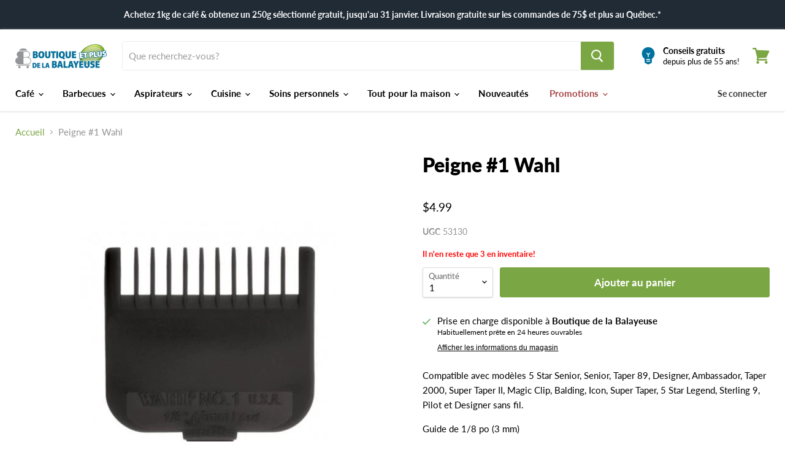

--- FILE ---
content_type: text/html; charset=utf-8
request_url: https://boutiquedelabalayeuse.com/products/peigne-1-wahl
body_size: 61466
content:
<!doctype html>
<html class="no-js no-touch" lang="fr">
  <head>
    <meta charset="utf-8">
    <meta http-equiv="x-ua-compatible" content="IE=edge">

    <link rel="preconnect" href="https://cdn.shopify.com">
    <link rel="preconnect" href="https://fonts.shopifycdn.com">
    <link rel="preconnect" href="https://v.shopify.com">
    <link rel="preconnect" href="https://cdn.shopifycloud.com">
    <link href="https://fonts.googleapis.com/icon?family=Material+Icons" rel="stylesheet">

    <title>Peigne #1 Wahl — Boutique de la Balayeuse</title>

    
      <meta name="description" content="Compatible avec modèles 5 Star Senior, Senior, Taper 89, Designer, Ambassador, Taper 2000, Super Taper II, Magic Clip, Balding, Icon, Super Taper, 5 Star Legend, Sterling 9, Pilot et Designer sans fil. Guide de 1/8 po (3 mm)">
    

    
  <link rel="shortcut icon" href="//boutiquedelabalayeuse.com/cdn/shop/files/BoutiqueBalayeuse-Favicon_32x32.png?v=1677510818" type="image/png">


    
      <link rel="canonical" href="https://boutiquedelabalayeuse.com/products/peigne-1-wahl" />
    

    <meta name="viewport" content="width=device-width">

    
    















<meta property="og:site_name" content="Boutique de la Balayeuse">
<meta property="og:url" content="https://boutiquedelabalayeuse.com/products/peigne-1-wahl">
<meta property="og:title" content="Peigne #1 Wahl">
<meta property="og:type" content="website">
<meta property="og:description" content="Compatible avec modèles 5 Star Senior, Senior, Taper 89, Designer, Ambassador, Taper 2000, Super Taper II, Magic Clip, Balding, Icon, Super Taper, 5 Star Legend, Sterling 9, Pilot et Designer sans fil. Guide de 1/8 po (3 mm)">




    
    
    

    
    
    <meta
      property="og:image"
      content="https://boutiquedelabalayeuse.com/cdn/shop/products/PROD-53130_01_1200x1188.jpg?v=1751119396"
    />
    <meta
      property="og:image:secure_url"
      content="https://boutiquedelabalayeuse.com/cdn/shop/products/PROD-53130_01_1200x1188.jpg?v=1751119396"
    />
    <meta property="og:image:width" content="1200" />
    <meta property="og:image:height" content="1188" />
    
    
    <meta property="og:image:alt" content="Social media image" />
  
















<meta name="twitter:title" content="Peigne #1 Wahl">
<meta name="twitter:description" content="Compatible avec modèles 5 Star Senior, Senior, Taper 89, Designer, Ambassador, Taper 2000, Super Taper II, Magic Clip, Balding, Icon, Super Taper, 5 Star Legend, Sterling 9, Pilot et Designer sans fil. Guide de 1/8 po (3 mm)">


    
    
    
      
      
      <meta name="twitter:card" content="summary_large_image">
    
    
    <meta
      property="twitter:image"
      content="https://boutiquedelabalayeuse.com/cdn/shop/products/PROD-53130_01_1200x600_crop_center.jpg?v=1751119396"
    />
    <meta property="twitter:image:width" content="1200" />
    <meta property="twitter:image:height" content="600" />
    
    
    <meta property="twitter:image:alt" content="Social media image" />
  



    <link rel="preload" href="//boutiquedelabalayeuse.com/cdn/fonts/lato/lato_n7.900f219bc7337bc57a7a2151983f0a4a4d9d5dcf.woff2" as="font" crossorigin="anonymous">
    <link rel="preload" as="style" href="//boutiquedelabalayeuse.com/cdn/shop/t/2/assets/theme.css?v=171101382441185370821762001306">

    <script>window.performance && window.performance.mark && window.performance.mark('shopify.content_for_header.start');</script><meta name="facebook-domain-verification" content="duds1ucvp1r92tymsm0dw2xc441q8m">
<meta name="google-site-verification" content="QJDcJOZfqOdj0OKchnpahLpG4wJJjsHMsJf1PNWB74M">
<meta id="shopify-digital-wallet" name="shopify-digital-wallet" content="/53067710614/digital_wallets/dialog">
<meta name="shopify-checkout-api-token" content="1abddd2230e97932f34a49fb60cd269b">
<link rel="alternate" type="application/json+oembed" href="https://boutiquedelabalayeuse.com/products/peigne-1-wahl.oembed">
<script async="async" src="/checkouts/internal/preloads.js?locale=fr-CA"></script>
<link rel="preconnect" href="https://shop.app" crossorigin="anonymous">
<script async="async" src="https://shop.app/checkouts/internal/preloads.js?locale=fr-CA&shop_id=53067710614" crossorigin="anonymous"></script>
<script id="apple-pay-shop-capabilities" type="application/json">{"shopId":53067710614,"countryCode":"CA","currencyCode":"CAD","merchantCapabilities":["supports3DS"],"merchantId":"gid:\/\/shopify\/Shop\/53067710614","merchantName":"Boutique de la Balayeuse","requiredBillingContactFields":["postalAddress","email","phone"],"requiredShippingContactFields":["postalAddress","email","phone"],"shippingType":"shipping","supportedNetworks":["visa","masterCard","discover","interac"],"total":{"type":"pending","label":"Boutique de la Balayeuse","amount":"1.00"},"shopifyPaymentsEnabled":true,"supportsSubscriptions":true}</script>
<script id="shopify-features" type="application/json">{"accessToken":"1abddd2230e97932f34a49fb60cd269b","betas":["rich-media-storefront-analytics"],"domain":"boutiquedelabalayeuse.com","predictiveSearch":true,"shopId":53067710614,"locale":"fr"}</script>
<script>var Shopify = Shopify || {};
Shopify.shop = "boutique-de-la-balayeuse.myshopify.com";
Shopify.locale = "fr";
Shopify.currency = {"active":"CAD","rate":"1.0"};
Shopify.country = "CA";
Shopify.theme = {"name":"Acolyte","id":118164848790,"schema_name":"Empire","schema_version":"5.7.1","theme_store_id":838,"role":"main"};
Shopify.theme.handle = "null";
Shopify.theme.style = {"id":null,"handle":null};
Shopify.cdnHost = "boutiquedelabalayeuse.com/cdn";
Shopify.routes = Shopify.routes || {};
Shopify.routes.root = "/";</script>
<script type="module">!function(o){(o.Shopify=o.Shopify||{}).modules=!0}(window);</script>
<script>!function(o){function n(){var o=[];function n(){o.push(Array.prototype.slice.apply(arguments))}return n.q=o,n}var t=o.Shopify=o.Shopify||{};t.loadFeatures=n(),t.autoloadFeatures=n()}(window);</script>
<script>
  window.ShopifyPay = window.ShopifyPay || {};
  window.ShopifyPay.apiHost = "shop.app\/pay";
  window.ShopifyPay.redirectState = null;
</script>
<script id="shop-js-analytics" type="application/json">{"pageType":"product"}</script>
<script defer="defer" async type="module" src="//boutiquedelabalayeuse.com/cdn/shopifycloud/shop-js/modules/v2/client.init-shop-cart-sync_rmw7xfpI.fr.esm.js"></script>
<script defer="defer" async type="module" src="//boutiquedelabalayeuse.com/cdn/shopifycloud/shop-js/modules/v2/chunk.common_BJYQnvkC.esm.js"></script>
<script type="module">
  await import("//boutiquedelabalayeuse.com/cdn/shopifycloud/shop-js/modules/v2/client.init-shop-cart-sync_rmw7xfpI.fr.esm.js");
await import("//boutiquedelabalayeuse.com/cdn/shopifycloud/shop-js/modules/v2/chunk.common_BJYQnvkC.esm.js");

  window.Shopify.SignInWithShop?.initShopCartSync?.({"fedCMEnabled":true,"windoidEnabled":true});

</script>
<script>
  window.Shopify = window.Shopify || {};
  if (!window.Shopify.featureAssets) window.Shopify.featureAssets = {};
  window.Shopify.featureAssets['shop-js'] = {"shop-cart-sync":["modules/v2/client.shop-cart-sync_j4sk-XdW.fr.esm.js","modules/v2/chunk.common_BJYQnvkC.esm.js"],"init-fed-cm":["modules/v2/client.init-fed-cm_C6ypyu4y.fr.esm.js","modules/v2/chunk.common_BJYQnvkC.esm.js"],"init-shop-email-lookup-coordinator":["modules/v2/client.init-shop-email-lookup-coordinator_CqGLli1Q.fr.esm.js","modules/v2/chunk.common_BJYQnvkC.esm.js"],"init-shop-cart-sync":["modules/v2/client.init-shop-cart-sync_rmw7xfpI.fr.esm.js","modules/v2/chunk.common_BJYQnvkC.esm.js"],"shop-cash-offers":["modules/v2/client.shop-cash-offers_QXNkCvkS.fr.esm.js","modules/v2/chunk.common_BJYQnvkC.esm.js","modules/v2/chunk.modal_CpSWDcvJ.esm.js"],"shop-toast-manager":["modules/v2/client.shop-toast-manager_BRUrYZNH.fr.esm.js","modules/v2/chunk.common_BJYQnvkC.esm.js"],"init-windoid":["modules/v2/client.init-windoid_BndZDYce.fr.esm.js","modules/v2/chunk.common_BJYQnvkC.esm.js"],"shop-button":["modules/v2/client.shop-button_DO0SCGuD.fr.esm.js","modules/v2/chunk.common_BJYQnvkC.esm.js"],"avatar":["modules/v2/client.avatar_BTnouDA3.fr.esm.js"],"init-customer-accounts-sign-up":["modules/v2/client.init-customer-accounts-sign-up_B2mPMkas.fr.esm.js","modules/v2/client.shop-login-button_CgQeq62_.fr.esm.js","modules/v2/chunk.common_BJYQnvkC.esm.js","modules/v2/chunk.modal_CpSWDcvJ.esm.js"],"pay-button":["modules/v2/client.pay-button_CJ1a_XKE.fr.esm.js","modules/v2/chunk.common_BJYQnvkC.esm.js"],"init-shop-for-new-customer-accounts":["modules/v2/client.init-shop-for-new-customer-accounts_Bzp_tu6n.fr.esm.js","modules/v2/client.shop-login-button_CgQeq62_.fr.esm.js","modules/v2/chunk.common_BJYQnvkC.esm.js","modules/v2/chunk.modal_CpSWDcvJ.esm.js"],"shop-login-button":["modules/v2/client.shop-login-button_CgQeq62_.fr.esm.js","modules/v2/chunk.common_BJYQnvkC.esm.js","modules/v2/chunk.modal_CpSWDcvJ.esm.js"],"shop-follow-button":["modules/v2/client.shop-follow-button_qKLXOpna.fr.esm.js","modules/v2/chunk.common_BJYQnvkC.esm.js","modules/v2/chunk.modal_CpSWDcvJ.esm.js"],"init-customer-accounts":["modules/v2/client.init-customer-accounts_laLdoTio.fr.esm.js","modules/v2/client.shop-login-button_CgQeq62_.fr.esm.js","modules/v2/chunk.common_BJYQnvkC.esm.js","modules/v2/chunk.modal_CpSWDcvJ.esm.js"],"lead-capture":["modules/v2/client.lead-capture_BKSwLTAW.fr.esm.js","modules/v2/chunk.common_BJYQnvkC.esm.js","modules/v2/chunk.modal_CpSWDcvJ.esm.js"],"checkout-modal":["modules/v2/client.checkout-modal_DXz6pkvd.fr.esm.js","modules/v2/chunk.common_BJYQnvkC.esm.js","modules/v2/chunk.modal_CpSWDcvJ.esm.js"],"shop-login":["modules/v2/client.shop-login_BKcA1GkJ.fr.esm.js","modules/v2/chunk.common_BJYQnvkC.esm.js","modules/v2/chunk.modal_CpSWDcvJ.esm.js"],"payment-terms":["modules/v2/client.payment-terms_DTmplTEO.fr.esm.js","modules/v2/chunk.common_BJYQnvkC.esm.js","modules/v2/chunk.modal_CpSWDcvJ.esm.js"]};
</script>
<script>(function() {
  var isLoaded = false;
  function asyncLoad() {
    if (isLoaded) return;
    isLoaded = true;
    var urls = ["https:\/\/chimpstatic.com\/mcjs-connected\/js\/users\/b4224ad27c8849e3b0a357814\/8c345bc7ecc9fe328dae6a9b6.js?shop=boutique-de-la-balayeuse.myshopify.com","https:\/\/s3-us-west-2.amazonaws.com\/da-restock\/da-restock.js?shop=boutique-de-la-balayeuse.myshopify.com","https:\/\/d23dclunsivw3h.cloudfront.net\/redirect-app.js?shop=boutique-de-la-balayeuse.myshopify.com"];
    for (var i = 0; i < urls.length; i++) {
      var s = document.createElement('script');
      s.type = 'text/javascript';
      s.async = true;
      s.src = urls[i];
      var x = document.getElementsByTagName('script')[0];
      x.parentNode.insertBefore(s, x);
    }
  };
  if(window.attachEvent) {
    window.attachEvent('onload', asyncLoad);
  } else {
    window.addEventListener('load', asyncLoad, false);
  }
})();</script>
<script id="__st">var __st={"a":53067710614,"offset":-18000,"reqid":"c8810ca1-e2cc-424b-9d7e-923df72112c1-1768581614","pageurl":"boutiquedelabalayeuse.com\/products\/peigne-1-wahl","u":"6169b6c5eeb9","p":"product","rtyp":"product","rid":7631800533142};</script>
<script>window.ShopifyPaypalV4VisibilityTracking = true;</script>
<script id="captcha-bootstrap">!function(){'use strict';const t='contact',e='account',n='new_comment',o=[[t,t],['blogs',n],['comments',n],[t,'customer']],c=[[e,'customer_login'],[e,'guest_login'],[e,'recover_customer_password'],[e,'create_customer']],r=t=>t.map((([t,e])=>`form[action*='/${t}']:not([data-nocaptcha='true']) input[name='form_type'][value='${e}']`)).join(','),a=t=>()=>t?[...document.querySelectorAll(t)].map((t=>t.form)):[];function s(){const t=[...o],e=r(t);return a(e)}const i='password',u='form_key',d=['recaptcha-v3-token','g-recaptcha-response','h-captcha-response',i],f=()=>{try{return window.sessionStorage}catch{return}},m='__shopify_v',_=t=>t.elements[u];function p(t,e,n=!1){try{const o=window.sessionStorage,c=JSON.parse(o.getItem(e)),{data:r}=function(t){const{data:e,action:n}=t;return t[m]||n?{data:e,action:n}:{data:t,action:n}}(c);for(const[e,n]of Object.entries(r))t.elements[e]&&(t.elements[e].value=n);n&&o.removeItem(e)}catch(o){console.error('form repopulation failed',{error:o})}}const l='form_type',E='cptcha';function T(t){t.dataset[E]=!0}const w=window,h=w.document,L='Shopify',v='ce_forms',y='captcha';let A=!1;((t,e)=>{const n=(g='f06e6c50-85a8-45c8-87d0-21a2b65856fe',I='https://cdn.shopify.com/shopifycloud/storefront-forms-hcaptcha/ce_storefront_forms_captcha_hcaptcha.v1.5.2.iife.js',D={infoText:'Protégé par hCaptcha',privacyText:'Confidentialité',termsText:'Conditions'},(t,e,n)=>{const o=w[L][v],c=o.bindForm;if(c)return c(t,g,e,D).then(n);var r;o.q.push([[t,g,e,D],n]),r=I,A||(h.body.append(Object.assign(h.createElement('script'),{id:'captcha-provider',async:!0,src:r})),A=!0)});var g,I,D;w[L]=w[L]||{},w[L][v]=w[L][v]||{},w[L][v].q=[],w[L][y]=w[L][y]||{},w[L][y].protect=function(t,e){n(t,void 0,e),T(t)},Object.freeze(w[L][y]),function(t,e,n,w,h,L){const[v,y,A,g]=function(t,e,n){const i=e?o:[],u=t?c:[],d=[...i,...u],f=r(d),m=r(i),_=r(d.filter((([t,e])=>n.includes(e))));return[a(f),a(m),a(_),s()]}(w,h,L),I=t=>{const e=t.target;return e instanceof HTMLFormElement?e:e&&e.form},D=t=>v().includes(t);t.addEventListener('submit',(t=>{const e=I(t);if(!e)return;const n=D(e)&&!e.dataset.hcaptchaBound&&!e.dataset.recaptchaBound,o=_(e),c=g().includes(e)&&(!o||!o.value);(n||c)&&t.preventDefault(),c&&!n&&(function(t){try{if(!f())return;!function(t){const e=f();if(!e)return;const n=_(t);if(!n)return;const o=n.value;o&&e.removeItem(o)}(t);const e=Array.from(Array(32),(()=>Math.random().toString(36)[2])).join('');!function(t,e){_(t)||t.append(Object.assign(document.createElement('input'),{type:'hidden',name:u})),t.elements[u].value=e}(t,e),function(t,e){const n=f();if(!n)return;const o=[...t.querySelectorAll(`input[type='${i}']`)].map((({name:t})=>t)),c=[...d,...o],r={};for(const[a,s]of new FormData(t).entries())c.includes(a)||(r[a]=s);n.setItem(e,JSON.stringify({[m]:1,action:t.action,data:r}))}(t,e)}catch(e){console.error('failed to persist form',e)}}(e),e.submit())}));const S=(t,e)=>{t&&!t.dataset[E]&&(n(t,e.some((e=>e===t))),T(t))};for(const o of['focusin','change'])t.addEventListener(o,(t=>{const e=I(t);D(e)&&S(e,y())}));const B=e.get('form_key'),M=e.get(l),P=B&&M;t.addEventListener('DOMContentLoaded',(()=>{const t=y();if(P)for(const e of t)e.elements[l].value===M&&p(e,B);[...new Set([...A(),...v().filter((t=>'true'===t.dataset.shopifyCaptcha))])].forEach((e=>S(e,t)))}))}(h,new URLSearchParams(w.location.search),n,t,e,['guest_login'])})(!0,!0)}();</script>
<script integrity="sha256-4kQ18oKyAcykRKYeNunJcIwy7WH5gtpwJnB7kiuLZ1E=" data-source-attribution="shopify.loadfeatures" defer="defer" src="//boutiquedelabalayeuse.com/cdn/shopifycloud/storefront/assets/storefront/load_feature-a0a9edcb.js" crossorigin="anonymous"></script>
<script crossorigin="anonymous" defer="defer" src="//boutiquedelabalayeuse.com/cdn/shopifycloud/storefront/assets/shopify_pay/storefront-65b4c6d7.js?v=20250812"></script>
<script data-source-attribution="shopify.dynamic_checkout.dynamic.init">var Shopify=Shopify||{};Shopify.PaymentButton=Shopify.PaymentButton||{isStorefrontPortableWallets:!0,init:function(){window.Shopify.PaymentButton.init=function(){};var t=document.createElement("script");t.src="https://boutiquedelabalayeuse.com/cdn/shopifycloud/portable-wallets/latest/portable-wallets.fr.js",t.type="module",document.head.appendChild(t)}};
</script>
<script data-source-attribution="shopify.dynamic_checkout.buyer_consent">
  function portableWalletsHideBuyerConsent(e){var t=document.getElementById("shopify-buyer-consent"),n=document.getElementById("shopify-subscription-policy-button");t&&n&&(t.classList.add("hidden"),t.setAttribute("aria-hidden","true"),n.removeEventListener("click",e))}function portableWalletsShowBuyerConsent(e){var t=document.getElementById("shopify-buyer-consent"),n=document.getElementById("shopify-subscription-policy-button");t&&n&&(t.classList.remove("hidden"),t.removeAttribute("aria-hidden"),n.addEventListener("click",e))}window.Shopify?.PaymentButton&&(window.Shopify.PaymentButton.hideBuyerConsent=portableWalletsHideBuyerConsent,window.Shopify.PaymentButton.showBuyerConsent=portableWalletsShowBuyerConsent);
</script>
<script data-source-attribution="shopify.dynamic_checkout.cart.bootstrap">document.addEventListener("DOMContentLoaded",(function(){function t(){return document.querySelector("shopify-accelerated-checkout-cart, shopify-accelerated-checkout")}if(t())Shopify.PaymentButton.init();else{new MutationObserver((function(e,n){t()&&(Shopify.PaymentButton.init(),n.disconnect())})).observe(document.body,{childList:!0,subtree:!0})}}));
</script>
<link id="shopify-accelerated-checkout-styles" rel="stylesheet" media="screen" href="https://boutiquedelabalayeuse.com/cdn/shopifycloud/portable-wallets/latest/accelerated-checkout-backwards-compat.css" crossorigin="anonymous">
<style id="shopify-accelerated-checkout-cart">
        #shopify-buyer-consent {
  margin-top: 1em;
  display: inline-block;
  width: 100%;
}

#shopify-buyer-consent.hidden {
  display: none;
}

#shopify-subscription-policy-button {
  background: none;
  border: none;
  padding: 0;
  text-decoration: underline;
  font-size: inherit;
  cursor: pointer;
}

#shopify-subscription-policy-button::before {
  box-shadow: none;
}

      </style>

<script>window.performance && window.performance.mark && window.performance.mark('shopify.content_for_header.end');</script>

    <link href="//boutiquedelabalayeuse.com/cdn/shop/t/2/assets/theme.css?v=171101382441185370821762001306" rel="stylesheet" type="text/css" media="all" />
    <link href="//boutiquedelabalayeuse.com/cdn/shop/t/2/assets/aco-custom.css?v=137738908639481007241705354837" rel="stylesheet" type="text/css" media="all" />

    
    <script>
      window.Theme = window.Theme || {};
      window.Theme.routes = {
        "root_url": "/",
        "account_url": "/account",
        "account_login_url": "https://boutiquedelabalayeuse.com/customer_authentication/redirect?locale=fr&region_country=CA",
        "account_logout_url": "/account/logout",
        "account_register_url": "https://shopify.com/53067710614/account?locale=fr",
        "account_addresses_url": "/account/addresses",
        "collections_url": "/collections",
        "all_products_collection_url": "/collections/all",
        "search_url": "/search",
        "cart_url": "/cart",
        "cart_add_url": "/cart/add",
        "cart_change_url": "/cart/change",
        "cart_clear_url": "/cart/clear",
        "product_recommendations_url": "/recommendations/products",
      };
    </script>
    

  <link href="//boutiquedelabalayeuse.com/cdn/shop/t/2/assets/custom-fields.css?v=22656201399655097251684349263" rel="stylesheet" type="text/css" media="all" />
<script src="//boutiquedelabalayeuse.com/cdn/shop/t/2/assets/custom-fields-widgets.js?v=139276942021613749621684349262" defer="defer"></script>
<!-- Google tag (gtag.js) --> <script async src="https://www.googletagmanager.com/gtag/js?id=AW-811379164"></script> <script> window.dataLayer = window.dataLayer || []; function gtag(){dataLayer.push(arguments);} gtag('js', new Date()); gtag('config', 'AW-811379164'); </script>
<!-- BEGIN app block: shopify://apps/consentmo-gdpr/blocks/gdpr_cookie_consent/4fbe573f-a377-4fea-9801-3ee0858cae41 -->


<!-- END app block --><!-- BEGIN app block: shopify://apps/selly-promotion-pricing/blocks/app-embed-block/351afe80-738d-4417-9b66-e345ff249052 --><script>window.nfecShopVersion = '1768560626';window.nfecJsVersion = '449674';window.nfecCVersion = 74091</script> <!-- For special customization -->
<script class="productInfox" type="text/info" data-id="7631800533142" data-tag="Marques_Wahl, Type de pièces_Accessoire" data-ava="true" data-vars="42253720846486," data-cols="301538246806,301554237590,"></script>
<script id="tdf_pxrscript" class="tdf_script5" data-c="/fe\/loader_2.js">
Shopify = window.Shopify || {};
Shopify.shop = Shopify.shop || 'boutique-de-la-balayeuse.myshopify.com';
Shopify.SMCPP = {};Shopify.SMCPP = {"id":2098987158,"t":"pd","c":1};Shopify.SMCPP.cer = '1.388945';
</script>
<script src="https://d5zu2f4xvqanl.cloudfront.net/42/fe/loader_2.js?shop=boutique-de-la-balayeuse.myshopify.com" async data-cookieconsent="ignore"></script>
<script>
!function(t){var e=function(e){var n,a;(n=t.createElement("script")).type="text/javascript",n.async=!0,n.src=e,(a=t.getElementsByTagName("script")[0]).parentNode.insertBefore(n,a)};setTimeout(function(){window.tdfInited||(window.altcdn=1,e("https://cdn.shopify.com/s/files/1/0013/1642/1703/t/1/assets/loader_2.js?shop=boutique-de-la-balayeuse.myshopify.com&v=45"))},2689)}(document);
</script>
<!-- END app block --><!-- BEGIN app block: shopify://apps/powerful-form-builder/blocks/app-embed/e4bcb1eb-35b2-42e6-bc37-bfe0e1542c9d --><script type="text/javascript" hs-ignore data-cookieconsent="ignore">
  var Globo = Globo || {};
  var globoFormbuilderRecaptchaInit = function(){};
  var globoFormbuilderHcaptchaInit = function(){};
  window.Globo.FormBuilder = window.Globo.FormBuilder || {};
  window.Globo.FormBuilder.shop = {"configuration":{"money_format":"${{amount}}"},"pricing":{"features":{"bulkOrderForm":true,"cartForm":true,"fileUpload":30,"removeCopyright":true,"restrictedEmailDomains":true,"metrics":true}},"settings":{"copyright":"Powered by <a href=\"https://globosoftware.net\" target=\"_blank\">Globo</a> <a href=\"https://apps.shopify.com/form-builder-contact-form\" target=\"_blank\">Form Builder</a>","hideWaterMark":false,"reCaptcha":{"recaptchaType":"v2","siteKey":false,"languageCode":"en"},"hCaptcha":{"siteKey":false},"scrollTop":false,"customCssCode":"","customCssEnabled":false,"additionalColumns":[{"id":"additional.numéro_de_reçu_8","label":"Numéro de reçu","tab":"additional","type":"text","createdBy":"form","formId":"85100"},{"id":"additional.personne_à_contacter_17","label":"Personne à contacter","tab":"additional","type":"text","createdBy":"form","formId":"85100"},{"id":"additional.type_de_produit_9","label":"Type de produit","tab":"additional","type":"text","createdBy":"form","formId":"85100"},{"id":"additional.marque_10","label":"Marque","tab":"additional","type":"text","createdBy":"form","formId":"85100"},{"id":"additional.numéro_de_modèle_11","label":"Numéro de modèle","tab":"additional","type":"text","createdBy":"form","formId":"85100"},{"id":"additional.numéro_de_série_12","label":"Numéro de série","tab":"additional","type":"text","createdBy":"form","formId":"85100"},{"id":"additional.description_du_problème","label":"Description du problème","tab":"additional","type":"text","createdBy":"form","formId":"85100"}]},"encryption_form_id":1,"url":"https://form.globo.io/","CDN_URL":"https://dxo9oalx9qc1s.cloudfront.net","app_id":"1783207"};

  if(window.Globo.FormBuilder.shop.settings.customCssEnabled && window.Globo.FormBuilder.shop.settings.customCssCode){
    const customStyle = document.createElement('style');
    customStyle.type = 'text/css';
    customStyle.innerHTML = window.Globo.FormBuilder.shop.settings.customCssCode;
    document.head.appendChild(customStyle);
  }

  window.Globo.FormBuilder.forms = [];
    
      
      
      
      window.Globo.FormBuilder.forms[85100] = {"85100":{"elements":[{"id":"group-1","type":"group","label":"Page 1","description":"","elements":[{"id":"text-8","type":"text","label":"Numéro de reçu","placeholder":"Numéro de reçu","description":"","limitCharacters":false,"characters":100,"hideLabel":false,"keepPositionLabel":false,"required":true,"ifHideLabel":false,"inputIcon":"","columnWidth":100},{"id":"text","type":"text","label":"Prénom et Nom \/ Compagnie","placeholder":"Prénom et Nom \/ Compagnie","description":"","limitCharacters":false,"characters":100,"hideLabel":false,"keepPositionLabel":false,"required":true,"ifHideLabel":false,"inputIcon":"","columnWidth":100},{"id":"text-17","type":"text","label":"Personne à contacter","placeholder":"Personne à contacter","description":"","limitCharacters":false,"characters":100,"hideLabel":false,"keepPositionLabel":false,"required":false,"ifHideLabel":false,"inputIcon":"","columnWidth":100},{"id":"phone","type":"phone","label":"Téléphone","placeholder":"Téléphone","description":"","validatePhone":false,"onlyShowFlag":false,"defaultCountryCode":"us","limitCharacters":false,"characters":"93","hideLabel":false,"keepPositionLabel":false,"required":true,"ifHideLabel":false,"inputIcon":"","columnWidth":50},{"id":"email","type":"email","label":"Courriel","placeholder":"Courriel","description":"","limitCharacters":false,"characters":100,"hideLabel":false,"keepPositionLabel":false,"required":false,"ifHideLabel":false,"inputIcon":"","columnWidth":50},{"id":"text-9","type":"text","label":"Type de produit","placeholder":"Type de produit","description":"","limitCharacters":false,"characters":100,"hideLabel":false,"keepPositionLabel":false,"required":true,"ifHideLabel":false,"inputIcon":"","columnWidth":50},{"id":"text-10","type":"text","label":"Marque","placeholder":"Marque","description":"","limitCharacters":false,"characters":100,"hideLabel":false,"keepPositionLabel":false,"required":true,"ifHideLabel":false,"inputIcon":"","columnWidth":50},{"id":"text-11","type":"text","label":"Numéro de modèle","placeholder":"Numéro de modèle","description":"","limitCharacters":false,"characters":100,"hideLabel":false,"keepPositionLabel":false,"required":true,"ifHideLabel":false,"inputIcon":"","columnWidth":50},{"id":"text-12","type":"text","label":"Numéro de série","placeholder":"Numéro de série","description":"","limitCharacters":false,"characters":100,"hideLabel":false,"keepPositionLabel":false,"required":false,"ifHideLabel":false,"inputIcon":"","columnWidth":50},{"id":"textarea","type":"textarea","label":"Description du problème","placeholder":"Description du problème","description":"","limitCharacters":false,"characters":100,"hideLabel":false,"keepPositionLabel":false,"required":true,"ifHideLabel":false,"columnWidth":100}]}],"errorMessage":{"required":"Please fill in field","invalid":"Invalid","invalidName":"Invalid name","invalidEmail":"Invalid email","invalidURL":"Invalid URL","invalidPhone":"Invalid phone","invalidNumber":"Invalid number","invalidPassword":"Invalid password","confirmPasswordNotMatch":"The password and confirmation password do not match","customerAlreadyExists":"Customer already exists","fileSizeLimit":"File size limit exceeded","fileNotAllowed":"File extension not allowed","requiredCaptcha":"Please, enter the captcha","requiredProducts":"Please select product","limitQuantity":"The number of products left in stock has been exceeded","shopifyInvalidPhone":"phone - Enter a valid phone number to use this delivery method","shopifyPhoneHasAlready":"phone - Phone has already been taken","shopifyInvalidProvice":"addresses.province - is not valid","otherError":"Something went wrong, please try again"},"appearance":{"layout":{"undefined":"martin@acolyte.ws"},"width":600,"style":"classic","mainColor":"rgba(208,2,27,1)","headingColor":"#000","labelColor":"#000","descriptionColor":"#6c757d","optionColor":"#000","paragraphColor":"#000","paragraphBackground":"#fff","background":"none","backgroundColor":"#FFF","backgroundImage":"","backgroundImageAlignment":"middle","floatingIcon":"\u003csvg aria-hidden=\"true\" focusable=\"false\" data-prefix=\"far\" data-icon=\"envelope\" class=\"svg-inline--fa fa-envelope fa-w-16\" role=\"img\" xmlns=\"http:\/\/www.w3.org\/2000\/svg\" viewBox=\"0 0 512 512\"\u003e\u003cpath fill=\"currentColor\" d=\"M464 64H48C21.49 64 0 85.49 0 112v288c0 26.51 21.49 48 48 48h416c26.51 0 48-21.49 48-48V112c0-26.51-21.49-48-48-48zm0 48v40.805c-22.422 18.259-58.168 46.651-134.587 106.49-16.841 13.247-50.201 45.072-73.413 44.701-23.208.375-56.579-31.459-73.413-44.701C106.18 199.465 70.425 171.067 48 152.805V112h416zM48 400V214.398c22.914 18.251 55.409 43.862 104.938 82.646 21.857 17.205 60.134 55.186 103.062 54.955 42.717.231 80.509-37.199 103.053-54.947 49.528-38.783 82.032-64.401 104.947-82.653V400H48z\"\u003e\u003c\/path\u003e\u003c\/svg\u003e","floatingText":"","displayOnAllPage":false,"position":"bottom right","formType":"normalForm","newTemplate":false,"colorScheme":{"solidButton":{"red":208,"green":2,"blue":27,"alpha":1},"solidButtonLabel":{"red":255,"green":255,"blue":255},"text":{"red":0,"green":0,"blue":0},"outlineButton":{"red":208,"green":2,"blue":27,"alpha":1},"background":null}},"afterSubmit":{"action":"hideForm","message":"\u003ch4\u003eMerci d'avoir contact\u0026eacute; l'\u0026eacute;quipe de la Boutique de la Balayeuse ET PLUS!\u003c\/h4\u003e\n\u003cp\u003e\u0026nbsp;\u003c\/p\u003e\n\u003cp\u003eNous appr\u0026eacute;cions que vous nous contactiez. Un de nos coll\u0026egrave;gues vous rejoindra bient\u0026ocirc;t.\u003c\/p\u003e\n\u003cp\u003e\u0026nbsp;\u003c\/p\u003e\n\u003cp\u003ePassez une belle journ\u0026eacute;e!\u003c\/p\u003e","redirectUrl":"","enableGa":false,"gaEventCategory":"Form Builder by Globo","gaEventAction":"Submit","gaEventLabel":"Contact us form","enableFpx":false,"fpxTrackerName":""},"accountPage":{"showAccountDetail":false,"registrationPage":false,"editAccountPage":false,"header":"Header","active":false,"title":"Account details","headerDescription":"Fill out the form to change account information","afterUpdate":"Message after update","message":"\u003ch5\u003eAccount edited successfully!\u003c\/h5\u003e","footer":"Footer","updateText":"Update","footerDescription":""},"footer":{"description":"","previousText":"Previous","nextText":"Next","submitText":"Envoyer","resetButton":false,"resetButtonText":"Reset","submitFullWidth":true,"submitAlignment":"left"},"header":{"active":true,"title":"Formulaire de réparation \u0026 garantie","description":"\u003cp\u003e\u003cbr\u003e\u003c\/p\u003e"},"isStepByStepForm":true,"publish":{"requiredLogin":false,"requiredLoginMessage":"Please \u003ca href=\"\/account\/login\" title=\"login\"\u003elogin\u003c\/a\u003e to continue","publishType":"embedCode","embedCode":"\u003cdiv class=\"globo-formbuilder\" data-id=\"ODUxMDA=\"\u003e\u003c\/div\u003e","shortCode":"{formbuilder:ODUxMDA=}","popup":"\u003cbutton class=\"globo-formbuilder-open\" data-id=\"ODUxMDA=\"\u003eOpen form\u003c\/button\u003e","lightbox":"\u003cdiv class=\"globo-form-publish-modal lightbox hidden\" data-id=\"ODUxMDA=\"\u003e\u003cdiv class=\"globo-form-modal-content\"\u003e\u003cdiv class=\"globo-formbuilder\" data-id=\"ODUxMDA=\"\u003e\u003c\/div\u003e\u003c\/div\u003e\u003c\/div\u003e","enableAddShortCode":false,"selectPage":"91142422678","selectPositionOnPage":"top","selectTime":"forever","setCookie":"1","setCookieHours":"1","setCookieWeeks":"1"},"reCaptcha":{"enable":false,"note":"Please make sure that you have set Google reCaptcha v2 Site key and Secret key in \u003ca href=\"\/admin\/settings\"\u003eSettings\u003c\/a\u003e"},"html":"\n\u003cdiv class=\"globo-form [object Object]-form globo-form-id-85100 \" data-locale=\"fr\" \u003e\n\n\u003cstyle\u003e\n\n\n    :root .globo-form-app[data-id=\"85100\"]{\n        \n        --gfb-color-solidButton: 208,2,27;\n        --gfb-color-solidButtonColor: rgb(var(--gfb-color-solidButton));\n        --gfb-color-solidButtonLabel: 255,255,255;\n        --gfb-color-solidButtonLabelColor: rgb(var(--gfb-color-solidButtonLabel));\n        --gfb-color-text: 0,0,0;\n        --gfb-color-textColor: rgb(var(--gfb-color-text));\n        --gfb-color-outlineButton: 208,2,27;\n        --gfb-color-outlineButtonColor: rgb(var(--gfb-color-outlineButton));\n        --gfb-color-background: ,,;\n        --gfb-color-backgroundColor: rgb(var(--gfb-color-background));\n        \n        --gfb-main-color: rgba(208,2,27,1);\n        --gfb-primary-color: var(--gfb-color-solidButtonColor, var(--gfb-main-color));\n        --gfb-primary-text-color: var(--gfb-color-solidButtonLabelColor, #FFF);\n        --gfb-form-width: 600px;\n        --gfb-font-family: inherit;\n        --gfb-font-style: inherit;\n        --gfb--image: 40%;\n        --gfb-image-ratio-draft: var(--gfb--image);\n        --gfb-image-ratio: var(--gfb-image-ratio-draft);\n        \n        --gfb-bg-temp-color: #FFF;\n        --gfb-bg-position: middle;\n        \n        --gfb-bg-color: var(--gfb-color-backgroundColor, var(--gfb-bg-temp-color));\n        \n    }\n    \n.globo-form-id-85100 .globo-form-app{\n    max-width: 600px;\n    width: -webkit-fill-available;\n    \n    background-color: unset;\n    \n    \n}\n\n.globo-form-id-85100 .globo-form-app .globo-heading{\n    color: var(--gfb-color-textColor, #000)\n}\n\n\n\n.globo-form-id-85100 .globo-form-app .globo-description,\n.globo-form-id-85100 .globo-form-app .header .globo-description{\n    --gfb-color-description: rgba(var(--gfb-color-text), 0.8);\n    color: var(--gfb-color-description, #6c757d);\n}\n.globo-form-id-85100 .globo-form-app .globo-label,\n.globo-form-id-85100 .globo-form-app .globo-form-control label.globo-label,\n.globo-form-id-85100 .globo-form-app .globo-form-control label.globo-label span.label-content{\n    color: var(--gfb-color-textColor, #000);\n    text-align: left;\n}\n.globo-form-id-85100 .globo-form-app .globo-label.globo-position-label{\n    height: 20px !important;\n}\n.globo-form-id-85100 .globo-form-app .globo-form-control .help-text.globo-description,\n.globo-form-id-85100 .globo-form-app .globo-form-control span.globo-description{\n    --gfb-color-description: rgba(var(--gfb-color-text), 0.8);\n    color: var(--gfb-color-description, #6c757d);\n}\n.globo-form-id-85100 .globo-form-app .globo-form-control .checkbox-wrapper .globo-option,\n.globo-form-id-85100 .globo-form-app .globo-form-control .radio-wrapper .globo-option\n{\n    color: var(--gfb-color-textColor, #000);\n}\n.globo-form-id-85100 .globo-form-app .footer,\n.globo-form-id-85100 .globo-form-app .gfb__footer{\n    text-align:left;\n}\n.globo-form-id-85100 .globo-form-app .footer button,\n.globo-form-id-85100 .globo-form-app .gfb__footer button{\n    border:1px solid var(--gfb-primary-color);\n    \n        width:100%;\n    \n}\n.globo-form-id-85100 .globo-form-app .footer button.submit,\n.globo-form-id-85100 .globo-form-app .gfb__footer button.submit\n.globo-form-id-85100 .globo-form-app .footer button.checkout,\n.globo-form-id-85100 .globo-form-app .gfb__footer button.checkout,\n.globo-form-id-85100 .globo-form-app .footer button.action.loading .spinner,\n.globo-form-id-85100 .globo-form-app .gfb__footer button.action.loading .spinner{\n    background-color: var(--gfb-primary-color);\n    color : #ffffff;\n}\n.globo-form-id-85100 .globo-form-app .globo-form-control .star-rating\u003efieldset:not(:checked)\u003elabel:before {\n    content: url('data:image\/svg+xml; utf8, \u003csvg aria-hidden=\"true\" focusable=\"false\" data-prefix=\"far\" data-icon=\"star\" class=\"svg-inline--fa fa-star fa-w-18\" role=\"img\" xmlns=\"http:\/\/www.w3.org\/2000\/svg\" viewBox=\"0 0 576 512\"\u003e\u003cpath fill=\"rgba(208,2,27,1)\" d=\"M528.1 171.5L382 150.2 316.7 17.8c-11.7-23.6-45.6-23.9-57.4 0L194 150.2 47.9 171.5c-26.2 3.8-36.7 36.1-17.7 54.6l105.7 103-25 145.5c-4.5 26.3 23.2 46 46.4 33.7L288 439.6l130.7 68.7c23.2 12.2 50.9-7.4 46.4-33.7l-25-145.5 105.7-103c19-18.5 8.5-50.8-17.7-54.6zM388.6 312.3l23.7 138.4L288 385.4l-124.3 65.3 23.7-138.4-100.6-98 139-20.2 62.2-126 62.2 126 139 20.2-100.6 98z\"\u003e\u003c\/path\u003e\u003c\/svg\u003e');\n}\n.globo-form-id-85100 .globo-form-app .globo-form-control .star-rating\u003efieldset\u003einput:checked ~ label:before {\n    content: url('data:image\/svg+xml; utf8, \u003csvg aria-hidden=\"true\" focusable=\"false\" data-prefix=\"fas\" data-icon=\"star\" class=\"svg-inline--fa fa-star fa-w-18\" role=\"img\" xmlns=\"http:\/\/www.w3.org\/2000\/svg\" viewBox=\"0 0 576 512\"\u003e\u003cpath fill=\"rgba(208,2,27,1)\" d=\"M259.3 17.8L194 150.2 47.9 171.5c-26.2 3.8-36.7 36.1-17.7 54.6l105.7 103-25 145.5c-4.5 26.3 23.2 46 46.4 33.7L288 439.6l130.7 68.7c23.2 12.2 50.9-7.4 46.4-33.7l-25-145.5 105.7-103c19-18.5 8.5-50.8-17.7-54.6L382 150.2 316.7 17.8c-11.7-23.6-45.6-23.9-57.4 0z\"\u003e\u003c\/path\u003e\u003c\/svg\u003e');\n}\n.globo-form-id-85100 .globo-form-app .globo-form-control .star-rating\u003efieldset:not(:checked)\u003elabel:hover:before,\n.globo-form-id-85100 .globo-form-app .globo-form-control .star-rating\u003efieldset:not(:checked)\u003elabel:hover ~ label:before{\n    content : url('data:image\/svg+xml; utf8, \u003csvg aria-hidden=\"true\" focusable=\"false\" data-prefix=\"fas\" data-icon=\"star\" class=\"svg-inline--fa fa-star fa-w-18\" role=\"img\" xmlns=\"http:\/\/www.w3.org\/2000\/svg\" viewBox=\"0 0 576 512\"\u003e\u003cpath fill=\"rgba(208,2,27,1)\" d=\"M259.3 17.8L194 150.2 47.9 171.5c-26.2 3.8-36.7 36.1-17.7 54.6l105.7 103-25 145.5c-4.5 26.3 23.2 46 46.4 33.7L288 439.6l130.7 68.7c23.2 12.2 50.9-7.4 46.4-33.7l-25-145.5 105.7-103c19-18.5 8.5-50.8-17.7-54.6L382 150.2 316.7 17.8c-11.7-23.6-45.6-23.9-57.4 0z\"\u003e\u003c\/path\u003e\u003c\/svg\u003e')\n}\n.globo-form-id-85100 .globo-form-app .globo-form-control .checkbox-wrapper .checkbox-input:checked ~ .checkbox-label:before {\n    border-color: var(--gfb-primary-color);\n    box-shadow: 0 4px 6px rgba(50,50,93,0.11), 0 1px 3px rgba(0,0,0,0.08);\n    background-color: var(--gfb-primary-color);\n}\n.globo-form-id-85100 .globo-form-app .step.-completed .step__number,\n.globo-form-id-85100 .globo-form-app .line.-progress,\n.globo-form-id-85100 .globo-form-app .line.-start{\n    background-color: var(--gfb-primary-color);\n}\n.globo-form-id-85100 .globo-form-app .checkmark__check,\n.globo-form-id-85100 .globo-form-app .checkmark__circle{\n    stroke: var(--gfb-primary-color);\n}\n.globo-form-id-85100 .floating-button{\n    background-color: var(--gfb-primary-color);\n}\n.globo-form-id-85100 .globo-form-app .globo-form-control .checkbox-wrapper .checkbox-input ~ .checkbox-label:before,\n.globo-form-app .globo-form-control .radio-wrapper .radio-input ~ .radio-label:after{\n    border-color : var(--gfb-primary-color);\n}\n.globo-form-id-85100 .flatpickr-day.selected, \n.globo-form-id-85100 .flatpickr-day.startRange, \n.globo-form-id-85100 .flatpickr-day.endRange, \n.globo-form-id-85100 .flatpickr-day.selected.inRange, \n.globo-form-id-85100 .flatpickr-day.startRange.inRange, \n.globo-form-id-85100 .flatpickr-day.endRange.inRange, \n.globo-form-id-85100 .flatpickr-day.selected:focus, \n.globo-form-id-85100 .flatpickr-day.startRange:focus, \n.globo-form-id-85100 .flatpickr-day.endRange:focus, \n.globo-form-id-85100 .flatpickr-day.selected:hover, \n.globo-form-id-85100 .flatpickr-day.startRange:hover, \n.globo-form-id-85100 .flatpickr-day.endRange:hover, \n.globo-form-id-85100 .flatpickr-day.selected.prevMonthDay, \n.globo-form-id-85100 .flatpickr-day.startRange.prevMonthDay, \n.globo-form-id-85100 .flatpickr-day.endRange.prevMonthDay, \n.globo-form-id-85100 .flatpickr-day.selected.nextMonthDay, \n.globo-form-id-85100 .flatpickr-day.startRange.nextMonthDay, \n.globo-form-id-85100 .flatpickr-day.endRange.nextMonthDay {\n    background: var(--gfb-primary-color);\n    border-color: var(--gfb-primary-color);\n}\n.globo-form-id-85100 .globo-paragraph {\n    background: #fff;\n    color: var(--gfb-color-textColor, #000);\n    width: 100%!important;\n}\n\n[dir=\"rtl\"] .globo-form-app .header .title,\n[dir=\"rtl\"] .globo-form-app .header .description,\n[dir=\"rtl\"] .globo-form-id-85100 .globo-form-app .globo-heading,\n[dir=\"rtl\"] .globo-form-id-85100 .globo-form-app .globo-label,\n[dir=\"rtl\"] .globo-form-id-85100 .globo-form-app .globo-form-control label.globo-label,\n[dir=\"rtl\"] .globo-form-id-85100 .globo-form-app .globo-form-control label.globo-label span.label-content{\n    text-align: right;\n}\n\n[dir=\"rtl\"] .globo-form-app .line {\n    left: unset;\n    right: 50%;\n}\n\n[dir=\"rtl\"] .globo-form-id-85100 .globo-form-app .line.-start {\n    left: unset;    \n    right: 0%;\n}\n\n\u003c\/style\u003e\n\n\n\n\n\u003cdiv class=\"globo-form-app [object Object]-layout gfb-style-classic  gfb-font-size-medium\" data-id=85100\u003e\n    \n    \u003cdiv class=\"header dismiss hidden\" onclick=\"Globo.FormBuilder.closeModalForm(this)\"\u003e\n        \u003csvg width=20 height=20 viewBox=\"0 0 20 20\" class=\"\" focusable=\"false\" aria-hidden=\"true\"\u003e\u003cpath d=\"M11.414 10l4.293-4.293a.999.999 0 1 0-1.414-1.414L10 8.586 5.707 4.293a.999.999 0 1 0-1.414 1.414L8.586 10l-4.293 4.293a.999.999 0 1 0 1.414 1.414L10 11.414l4.293 4.293a.997.997 0 0 0 1.414 0 .999.999 0 0 0 0-1.414L11.414 10z\" fill-rule=\"evenodd\"\u003e\u003c\/path\u003e\u003c\/svg\u003e\n    \u003c\/div\u003e\n    \u003cform class=\"g-container\" novalidate action=\"https:\/\/form.globo.io\/api\/front\/form\/85100\/send\" method=\"POST\" enctype=\"multipart\/form-data\" data-id=85100\u003e\n        \n            \n            \u003cdiv class=\"header\"\u003e\n                \u003ch3 class=\"title globo-heading\"\u003eFormulaire de réparation \u0026 garantie\u003c\/h3\u003e\n                \n            \u003c\/div\u003e\n            \n        \n        \n            \u003cdiv class=\"globo-formbuilder-wizard\" data-id=85100\u003e\n                \u003cdiv class=\"wizard__content\"\u003e\n                    \u003cheader class=\"wizard__header\"\u003e\n                        \u003cdiv class=\"wizard__steps\"\u003e\n                        \u003cnav class=\"steps hidden\"\u003e\n                            \n                            \n                                \n                            \n                            \n                                \n                                \n                                \n                                \n                                \u003cdiv class=\"step last \" data-element-id=\"group-1\"  data-step=\"0\" \u003e\n                                    \u003cdiv class=\"step__content\"\u003e\n                                        \u003cp class=\"step__number\"\u003e\u003c\/p\u003e\n                                        \u003csvg class=\"checkmark\" xmlns=\"http:\/\/www.w3.org\/2000\/svg\" width=52 height=52 viewBox=\"0 0 52 52\"\u003e\n                                            \u003ccircle class=\"checkmark__circle\" cx=\"26\" cy=\"26\" r=\"25\" fill=\"none\"\/\u003e\n                                            \u003cpath class=\"checkmark__check\" fill=\"none\" d=\"M14.1 27.2l7.1 7.2 16.7-16.8\"\/\u003e\n                                        \u003c\/svg\u003e\n                                        \u003cdiv class=\"lines\"\u003e\n                                            \n                                                \u003cdiv class=\"line -start\"\u003e\u003c\/div\u003e\n                                            \n                                            \u003cdiv class=\"line -background\"\u003e\n                                            \u003c\/div\u003e\n                                            \u003cdiv class=\"line -progress\"\u003e\n                                            \u003c\/div\u003e\n                                        \u003c\/div\u003e  \n                                    \u003c\/div\u003e\n                                \u003c\/div\u003e\n                            \n                        \u003c\/nav\u003e\n                        \u003c\/div\u003e\n                    \u003c\/header\u003e\n                    \u003cdiv class=\"panels\"\u003e\n                        \n                        \n                        \n                        \n                        \u003cdiv class=\"panel \" data-element-id=\"group-1\" data-id=85100  data-step=\"0\" style=\"padding-top:0\"\u003e\n                            \n                                \n                                    \n\n\n\n\n\n\n\n\n\n\n\n\n\n\n\n    \n\n\n\n\n\n\n\n\n\n\u003cdiv class=\"globo-form-control layout-1-column \"  data-type='text'\u003e\n    \n    \n        \n\u003clabel tabindex=\"0\" for=\"85100-text-8\" class=\"classic-label globo-label gfb__label-v2 \" data-label=\"Numéro de reçu\"\u003e\n    \u003cspan class=\"label-content\" data-label=\"Numéro de reçu\"\u003eNuméro de reçu\u003c\/span\u003e\n    \n        \u003cspan class=\"text-danger text-smaller\"\u003e *\u003c\/span\u003e\n    \n\u003c\/label\u003e\n\n    \n\n    \u003cdiv class=\"globo-form-input\"\u003e\n        \n        \n        \u003cinput type=\"text\"  data-type=\"text\" class=\"classic-input\" id=\"85100-text-8\" name=\"text-8\" placeholder=\"Numéro de reçu\" presence  \u003e\n    \u003c\/div\u003e\n    \n    \u003csmall class=\"messages\"\u003e\u003c\/small\u003e\n\u003c\/div\u003e\n\n\n\n                                \n                                    \n\n\n\n\n\n\n\n\n\n\n\n\n\n\n\n    \n\n\n\n\n\n\n\n\n\n\u003cdiv class=\"globo-form-control layout-1-column \"  data-type='text'\u003e\n    \n    \n        \n\u003clabel tabindex=\"0\" for=\"85100-text\" class=\"classic-label globo-label gfb__label-v2 \" data-label=\"Prénom et Nom \/ Compagnie\"\u003e\n    \u003cspan class=\"label-content\" data-label=\"Prénom et Nom \/ Compagnie\"\u003ePrénom et Nom \/ Compagnie\u003c\/span\u003e\n    \n        \u003cspan class=\"text-danger text-smaller\"\u003e *\u003c\/span\u003e\n    \n\u003c\/label\u003e\n\n    \n\n    \u003cdiv class=\"globo-form-input\"\u003e\n        \n        \n        \u003cinput type=\"text\"  data-type=\"text\" class=\"classic-input\" id=\"85100-text\" name=\"text\" placeholder=\"Prénom et Nom \/ Compagnie\" presence  \u003e\n    \u003c\/div\u003e\n    \n    \u003csmall class=\"messages\"\u003e\u003c\/small\u003e\n\u003c\/div\u003e\n\n\n\n                                \n                                    \n\n\n\n\n\n\n\n\n\n\n\n\n\n\n\n    \n\n\n\n\n\n\n\n\n\n\u003cdiv class=\"globo-form-control layout-1-column \"  data-type='text'\u003e\n    \n    \n        \n\u003clabel tabindex=\"0\" for=\"85100-text-17\" class=\"classic-label globo-label gfb__label-v2 \" data-label=\"Personne à contacter\"\u003e\n    \u003cspan class=\"label-content\" data-label=\"Personne à contacter\"\u003ePersonne à contacter\u003c\/span\u003e\n    \n        \u003cspan\u003e\u003c\/span\u003e\n    \n\u003c\/label\u003e\n\n    \n\n    \u003cdiv class=\"globo-form-input\"\u003e\n        \n        \n        \u003cinput type=\"text\"  data-type=\"text\" class=\"classic-input\" id=\"85100-text-17\" name=\"text-17\" placeholder=\"Personne à contacter\"   \u003e\n    \u003c\/div\u003e\n    \n    \u003csmall class=\"messages\"\u003e\u003c\/small\u003e\n\u003c\/div\u003e\n\n\n\n                                \n                                    \n\n\n\n\n\n\n\n\n\n\n\n\n\n\n\n    \n\n\n\n\n\n\n\n\n\n\u003cdiv class=\"globo-form-control layout-2-column \"  data-type='phone' \u003e\n    \n    \n        \n\u003clabel tabindex=\"0\" for=\"85100-phone\" class=\"classic-label globo-label gfb__label-v2 \" data-label=\"Téléphone\"\u003e\n    \u003cspan class=\"label-content\" data-label=\"Téléphone\"\u003eTéléphone\u003c\/span\u003e\n    \n        \u003cspan class=\"text-danger text-smaller\"\u003e *\u003c\/span\u003e\n    \n\u003c\/label\u003e\n\n    \n\n    \u003cdiv class=\"globo-form-input gfb__phone-placeholder\" input-placeholder=\"Téléphone\"\u003e\n        \n        \n        \n        \n        \u003cinput type=\"text\"  data-type=\"phone\" class=\"classic-input\" id=\"85100-phone\" name=\"phone\" placeholder=\"Téléphone\" presence    default-country-code=\"us\"\u003e\n    \u003c\/div\u003e\n    \n    \u003csmall class=\"messages\"\u003e\u003c\/small\u003e\n\u003c\/div\u003e\n\n\n                                \n                                    \n\n\n\n\n\n\n\n\n\n\n\n\n\n\n\n    \n\n\n\n\n\n\n\n\n\n\u003cdiv class=\"globo-form-control layout-2-column \"  data-type='email'\u003e\n    \n    \n        \n\u003clabel tabindex=\"0\" for=\"85100-email\" class=\"classic-label globo-label gfb__label-v2 \" data-label=\"Courriel\"\u003e\n    \u003cspan class=\"label-content\" data-label=\"Courriel\"\u003eCourriel\u003c\/span\u003e\n    \n        \u003cspan\u003e\u003c\/span\u003e\n    \n\u003c\/label\u003e\n\n    \n\n    \u003cdiv class=\"globo-form-input\"\u003e\n        \n        \n        \u003cinput type=\"text\"  data-type=\"email\" class=\"classic-input\" id=\"85100-email\" name=\"email\" placeholder=\"Courriel\"   \u003e\n    \u003c\/div\u003e\n    \n    \u003csmall class=\"messages\"\u003e\u003c\/small\u003e\n\u003c\/div\u003e\n\n\n                                \n                                    \n\n\n\n\n\n\n\n\n\n\n\n\n\n\n\n    \n\n\n\n\n\n\n\n\n\n\u003cdiv class=\"globo-form-control layout-2-column \"  data-type='text'\u003e\n    \n    \n        \n\u003clabel tabindex=\"0\" for=\"85100-text-9\" class=\"classic-label globo-label gfb__label-v2 \" data-label=\"Type de produit\"\u003e\n    \u003cspan class=\"label-content\" data-label=\"Type de produit\"\u003eType de produit\u003c\/span\u003e\n    \n        \u003cspan class=\"text-danger text-smaller\"\u003e *\u003c\/span\u003e\n    \n\u003c\/label\u003e\n\n    \n\n    \u003cdiv class=\"globo-form-input\"\u003e\n        \n        \n        \u003cinput type=\"text\"  data-type=\"text\" class=\"classic-input\" id=\"85100-text-9\" name=\"text-9\" placeholder=\"Type de produit\" presence  \u003e\n    \u003c\/div\u003e\n    \n    \u003csmall class=\"messages\"\u003e\u003c\/small\u003e\n\u003c\/div\u003e\n\n\n\n                                \n                                    \n\n\n\n\n\n\n\n\n\n\n\n\n\n\n\n    \n\n\n\n\n\n\n\n\n\n\u003cdiv class=\"globo-form-control layout-2-column \"  data-type='text'\u003e\n    \n    \n        \n\u003clabel tabindex=\"0\" for=\"85100-text-10\" class=\"classic-label globo-label gfb__label-v2 \" data-label=\"Marque\"\u003e\n    \u003cspan class=\"label-content\" data-label=\"Marque\"\u003eMarque\u003c\/span\u003e\n    \n        \u003cspan class=\"text-danger text-smaller\"\u003e *\u003c\/span\u003e\n    \n\u003c\/label\u003e\n\n    \n\n    \u003cdiv class=\"globo-form-input\"\u003e\n        \n        \n        \u003cinput type=\"text\"  data-type=\"text\" class=\"classic-input\" id=\"85100-text-10\" name=\"text-10\" placeholder=\"Marque\" presence  \u003e\n    \u003c\/div\u003e\n    \n    \u003csmall class=\"messages\"\u003e\u003c\/small\u003e\n\u003c\/div\u003e\n\n\n\n                                \n                                    \n\n\n\n\n\n\n\n\n\n\n\n\n\n\n\n    \n\n\n\n\n\n\n\n\n\n\u003cdiv class=\"globo-form-control layout-2-column \"  data-type='text'\u003e\n    \n    \n        \n\u003clabel tabindex=\"0\" for=\"85100-text-11\" class=\"classic-label globo-label gfb__label-v2 \" data-label=\"Numéro de modèle\"\u003e\n    \u003cspan class=\"label-content\" data-label=\"Numéro de modèle\"\u003eNuméro de modèle\u003c\/span\u003e\n    \n        \u003cspan class=\"text-danger text-smaller\"\u003e *\u003c\/span\u003e\n    \n\u003c\/label\u003e\n\n    \n\n    \u003cdiv class=\"globo-form-input\"\u003e\n        \n        \n        \u003cinput type=\"text\"  data-type=\"text\" class=\"classic-input\" id=\"85100-text-11\" name=\"text-11\" placeholder=\"Numéro de modèle\" presence  \u003e\n    \u003c\/div\u003e\n    \n    \u003csmall class=\"messages\"\u003e\u003c\/small\u003e\n\u003c\/div\u003e\n\n\n\n                                \n                                    \n\n\n\n\n\n\n\n\n\n\n\n\n\n\n\n    \n\n\n\n\n\n\n\n\n\n\u003cdiv class=\"globo-form-control layout-2-column \"  data-type='text'\u003e\n    \n    \n        \n\u003clabel tabindex=\"0\" for=\"85100-text-12\" class=\"classic-label globo-label gfb__label-v2 \" data-label=\"Numéro de série\"\u003e\n    \u003cspan class=\"label-content\" data-label=\"Numéro de série\"\u003eNuméro de série\u003c\/span\u003e\n    \n        \u003cspan\u003e\u003c\/span\u003e\n    \n\u003c\/label\u003e\n\n    \n\n    \u003cdiv class=\"globo-form-input\"\u003e\n        \n        \n        \u003cinput type=\"text\"  data-type=\"text\" class=\"classic-input\" id=\"85100-text-12\" name=\"text-12\" placeholder=\"Numéro de série\"   \u003e\n    \u003c\/div\u003e\n    \n    \u003csmall class=\"messages\"\u003e\u003c\/small\u003e\n\u003c\/div\u003e\n\n\n\n                                \n                                    \n\n\n\n\n\n\n\n\n\n\n\n\n\n\n\n    \n\n\n\n\n\n\n\n\n\n\u003cdiv class=\"globo-form-control layout-1-column \"  data-type='textarea'\u003e\n    \n    \n        \n\u003clabel tabindex=\"0\" for=\"85100-textarea\" class=\"classic-label globo-label gfb__label-v2 \" data-label=\"Description du problème\"\u003e\n    \u003cspan class=\"label-content\" data-label=\"Description du problème\"\u003eDescription du problème\u003c\/span\u003e\n    \n        \u003cspan class=\"text-danger text-smaller\"\u003e *\u003c\/span\u003e\n    \n\u003c\/label\u003e\n\n    \n\n    \u003cdiv class=\"globo-form-input\"\u003e\n        \n        \u003ctextarea id=\"85100-textarea\"  data-type=\"textarea\" class=\"classic-input\" rows=\"3\" name=\"textarea\" placeholder=\"Description du problème\" presence  \u003e\u003c\/textarea\u003e\n    \u003c\/div\u003e\n    \n    \u003csmall class=\"messages\"\u003e\u003c\/small\u003e\n\u003c\/div\u003e\n\n\n                                \n                            \n                            \n                                \n                            \n                        \u003c\/div\u003e\n                        \n                    \u003c\/div\u003e\n                    \n                    \u003cdiv class=\"message error\" data-other-error=\"Something went wrong, please try again\"\u003e\n                        \u003cdiv class=\"content\"\u003e\u003c\/div\u003e\n                        \u003cdiv class=\"dismiss\" onclick=\"Globo.FormBuilder.dismiss(this)\"\u003e\n                            \u003csvg width=20 height=20 viewBox=\"0 0 20 20\" class=\"\" focusable=\"false\" aria-hidden=\"true\"\u003e\u003cpath d=\"M11.414 10l4.293-4.293a.999.999 0 1 0-1.414-1.414L10 8.586 5.707 4.293a.999.999 0 1 0-1.414 1.414L8.586 10l-4.293 4.293a.999.999 0 1 0 1.414 1.414L10 11.414l4.293 4.293a.997.997 0 0 0 1.414 0 .999.999 0 0 0 0-1.414L11.414 10z\" fill-rule=\"evenodd\"\u003e\u003c\/path\u003e\u003c\/svg\u003e\n                        \u003c\/div\u003e\n                    \u003c\/div\u003e\n                    \n                        \n                        \n                        \u003cdiv class=\"message success\"\u003e\n                            \n                            \u003cdiv class=\"gfb__discount-wrapper\" onclick=\"Globo.FormBuilder.handleCopyDiscountCode(this)\"\u003e\n                                \u003cdiv class=\"gfb__content-discount\"\u003e\n                                    \u003cspan class=\"gfb__discount-code\"\u003e\u003c\/span\u003e\n                                    \u003cdiv class=\"gfb__copy\"\u003e\n                                        \u003csvg xmlns=\"http:\/\/www.w3.org\/2000\/svg\" viewBox=\"0 0 448 512\"\u003e\u003cpath d=\"M384 336H192c-8.8 0-16-7.2-16-16V64c0-8.8 7.2-16 16-16l140.1 0L400 115.9V320c0 8.8-7.2 16-16 16zM192 384H384c35.3 0 64-28.7 64-64V115.9c0-12.7-5.1-24.9-14.1-33.9L366.1 14.1c-9-9-21.2-14.1-33.9-14.1H192c-35.3 0-64 28.7-64 64V320c0 35.3 28.7 64 64 64zM64 128c-35.3 0-64 28.7-64 64V448c0 35.3 28.7 64 64 64H256c35.3 0 64-28.7 64-64V416H272v32c0 8.8-7.2 16-16 16H64c-8.8 0-16-7.2-16-16V192c0-8.8 7.2-16 16-16H96V128H64z\"\/\u003e\u003c\/svg\u003e\n                                    \u003c\/div\u003e\n                                    \u003cdiv class=\"gfb__copied\"\u003e\n                                        \u003csvg xmlns=\"http:\/\/www.w3.org\/2000\/svg\" viewBox=\"0 0 448 512\"\u003e\u003cpath d=\"M438.6 105.4c12.5 12.5 12.5 32.8 0 45.3l-256 256c-12.5 12.5-32.8 12.5-45.3 0l-128-128c-12.5-12.5-12.5-32.8 0-45.3s32.8-12.5 45.3 0L160 338.7 393.4 105.4c12.5-12.5 32.8-12.5 45.3 0z\"\/\u003e\u003c\/svg\u003e\n                                    \u003c\/div\u003e        \n                                \u003c\/div\u003e\n                            \u003c\/div\u003e\n                            \u003cdiv class=\"content\"\u003e\u003ch4\u003eMerci d'avoir contact\u0026eacute; l'\u0026eacute;quipe de la Boutique de la Balayeuse ET PLUS!\u003c\/h4\u003e\n\u003cp\u003e\u0026nbsp;\u003c\/p\u003e\n\u003cp\u003eNous appr\u0026eacute;cions que vous nous contactiez. Un de nos coll\u0026egrave;gues vous rejoindra bient\u0026ocirc;t.\u003c\/p\u003e\n\u003cp\u003e\u0026nbsp;\u003c\/p\u003e\n\u003cp\u003ePassez une belle journ\u0026eacute;e!\u003c\/p\u003e\u003c\/div\u003e\n                            \u003cdiv class=\"dismiss\" onclick=\"Globo.FormBuilder.dismiss(this)\"\u003e\n                                \u003csvg width=20 height=20 width=20 height=20 viewBox=\"0 0 20 20\" class=\"\" focusable=\"false\" aria-hidden=\"true\"\u003e\u003cpath d=\"M11.414 10l4.293-4.293a.999.999 0 1 0-1.414-1.414L10 8.586 5.707 4.293a.999.999 0 1 0-1.414 1.414L8.586 10l-4.293 4.293a.999.999 0 1 0 1.414 1.414L10 11.414l4.293 4.293a.997.997 0 0 0 1.414 0 .999.999 0 0 0 0-1.414L11.414 10z\" fill-rule=\"evenodd\"\u003e\u003c\/path\u003e\u003c\/svg\u003e\n                            \u003c\/div\u003e\n                        \u003c\/div\u003e\n                        \n                        \n                    \n                    \u003cdiv class=\"gfb__footer wizard__footer\"\u003e\n                        \n                            \n                        \n                        \u003cbutton type=\"button\" class=\"action previous hidden classic-button\"\u003ePrevious\u003c\/button\u003e\n                        \u003cbutton type=\"button\" class=\"action next submit classic-button\" data-submitting-text=\"\" data-submit-text='\u003cspan class=\"spinner\"\u003e\u003c\/span\u003eEnvoyer' data-next-text=\"Next\" \u003e\u003cspan class=\"spinner\"\u003e\u003c\/span\u003eNext\u003c\/button\u003e\n                        \n                        \u003cp class=\"wizard__congrats-message\"\u003e\u003c\/p\u003e\n                    \u003c\/div\u003e\n                \u003c\/div\u003e\n            \u003c\/div\u003e\n        \n        \u003cinput type=\"hidden\" value=\"\" name=\"customer[id]\"\u003e\n        \u003cinput type=\"hidden\" value=\"\" name=\"customer[email]\"\u003e\n        \u003cinput type=\"hidden\" value=\"\" name=\"customer[name]\"\u003e\n        \u003cinput type=\"hidden\" value=\"\" name=\"page[title]\"\u003e\n        \u003cinput type=\"hidden\" value=\"\" name=\"page[href]\"\u003e\n        \u003cinput type=\"hidden\" value=\"\" name=\"_keyLabel\"\u003e\n    \u003c\/form\u003e\n    \n    \n    \u003cdiv class=\"message success\"\u003e\n        \n        \u003cdiv class=\"gfb__discount-wrapper\" onclick=\"Globo.FormBuilder.handleCopyDiscountCode(this)\"\u003e\n            \u003cdiv class=\"gfb__content-discount\"\u003e\n                \u003cspan class=\"gfb__discount-code\"\u003e\u003c\/span\u003e\n                \u003cdiv class=\"gfb__copy\"\u003e\n                    \u003csvg xmlns=\"http:\/\/www.w3.org\/2000\/svg\" viewBox=\"0 0 448 512\"\u003e\u003cpath d=\"M384 336H192c-8.8 0-16-7.2-16-16V64c0-8.8 7.2-16 16-16l140.1 0L400 115.9V320c0 8.8-7.2 16-16 16zM192 384H384c35.3 0 64-28.7 64-64V115.9c0-12.7-5.1-24.9-14.1-33.9L366.1 14.1c-9-9-21.2-14.1-33.9-14.1H192c-35.3 0-64 28.7-64 64V320c0 35.3 28.7 64 64 64zM64 128c-35.3 0-64 28.7-64 64V448c0 35.3 28.7 64 64 64H256c35.3 0 64-28.7 64-64V416H272v32c0 8.8-7.2 16-16 16H64c-8.8 0-16-7.2-16-16V192c0-8.8 7.2-16 16-16H96V128H64z\"\/\u003e\u003c\/svg\u003e\n                \u003c\/div\u003e\n                \u003cdiv class=\"gfb__copied\"\u003e\n                    \u003csvg xmlns=\"http:\/\/www.w3.org\/2000\/svg\" viewBox=\"0 0 448 512\"\u003e\u003cpath d=\"M438.6 105.4c12.5 12.5 12.5 32.8 0 45.3l-256 256c-12.5 12.5-32.8 12.5-45.3 0l-128-128c-12.5-12.5-12.5-32.8 0-45.3s32.8-12.5 45.3 0L160 338.7 393.4 105.4c12.5-12.5 32.8-12.5 45.3 0z\"\/\u003e\u003c\/svg\u003e\n                \u003c\/div\u003e        \n            \u003c\/div\u003e\n        \u003c\/div\u003e\n        \u003cdiv class=\"content\"\u003e\u003ch4\u003eMerci d'avoir contact\u0026eacute; l'\u0026eacute;quipe de la Boutique de la Balayeuse ET PLUS!\u003c\/h4\u003e\n\u003cp\u003e\u0026nbsp;\u003c\/p\u003e\n\u003cp\u003eNous appr\u0026eacute;cions que vous nous contactiez. Un de nos coll\u0026egrave;gues vous rejoindra bient\u0026ocirc;t.\u003c\/p\u003e\n\u003cp\u003e\u0026nbsp;\u003c\/p\u003e\n\u003cp\u003ePassez une belle journ\u0026eacute;e!\u003c\/p\u003e\u003c\/div\u003e\n        \u003cdiv class=\"dismiss\" onclick=\"Globo.FormBuilder.dismiss(this)\"\u003e\n            \u003csvg width=20 height=20 viewBox=\"0 0 20 20\" class=\"\" focusable=\"false\" aria-hidden=\"true\"\u003e\u003cpath d=\"M11.414 10l4.293-4.293a.999.999 0 1 0-1.414-1.414L10 8.586 5.707 4.293a.999.999 0 1 0-1.414 1.414L8.586 10l-4.293 4.293a.999.999 0 1 0 1.414 1.414L10 11.414l4.293 4.293a.997.997 0 0 0 1.414 0 .999.999 0 0 0 0-1.414L11.414 10z\" fill-rule=\"evenodd\"\u003e\u003c\/path\u003e\u003c\/svg\u003e\n        \u003c\/div\u003e\n    \u003c\/div\u003e\n    \n    \n\u003c\/div\u003e\n\n\u003c\/div\u003e\n"}}[85100];
      
    
      
      
      
      window.Globo.FormBuilder.forms[119059] = {"119059":{"elements":[{"id":"group-1","type":"group","label":"Page 1","description":{"fr":""},"elements":[{"id":"text","type":"text","label":{"fr":"Nom"},"placeholder":{"fr":"Nom"},"description":null,"hideLabel":false,"required":true,"columnWidth":50},{"id":"phone-1","type":"phone","label":{"fr":"Téléphone"},"placeholder":{"fr":"Téléphone"},"description":"","validatePhone":false,"onlyShowFlag":false,"defaultCountryCode":"us","limitCharacters":false,"characters":100,"hideLabel":false,"keepPositionLabel":false,"columnWidth":50,"displayType":"show","displayDisjunctive":false,"conditionalField":false,"required":true,"inputIcon":"\u003csvg aria-hidden=\"true\" focusable=\"false\" data-prefix=\"fas\" data-icon=\"phone-alt\" class=\"svg-inline--fa fa-phone-alt fa-w-16\" role=\"img\" xmlns=\"http:\/\/www.w3.org\/2000\/svg\" viewBox=\"0 0 512 512\"\u003e\u003cpath fill=\"currentColor\" d=\"M497.39 361.8l-112-48a24 24 0 0 0-28 6.9l-49.6 60.6A370.66 370.66 0 0 1 130.6 204.11l60.6-49.6a23.94 23.94 0 0 0 6.9-28l-48-112A24.16 24.16 0 0 0 122.6.61l-104 24A24 24 0 0 0 0 48c0 256.5 207.9 464 464 464a24 24 0 0 0 23.4-18.6l24-104a24.29 24.29 0 0 0-14.01-27.6z\"\u003e\u003c\/path\u003e\u003c\/svg\u003e"},{"id":"email","type":"email","label":{"fr":"Courriel"},"placeholder":{"fr":"Courriel"},"description":null,"hideLabel":false,"required":true,"columnWidth":50,"conditionalField":false,"inputIcon":"\u003csvg aria-hidden=\"true\" focusable=\"false\" data-prefix=\"far\" data-icon=\"envelope\" class=\"svg-inline--fa fa-envelope fa-w-16\" role=\"img\" xmlns=\"http:\/\/www.w3.org\/2000\/svg\" viewBox=\"0 0 512 512\"\u003e\u003cpath fill=\"currentColor\" d=\"M464 64H48C21.49 64 0 85.49 0 112v288c0 26.51 21.49 48 48 48h416c26.51 0 48-21.49 48-48V112c0-26.51-21.49-48-48-48zm0 48v40.805c-22.422 18.259-58.168 46.651-134.587 106.49-16.841 13.247-50.201 45.072-73.413 44.701-23.208.375-56.579-31.459-73.413-44.701C106.18 199.465 70.425 171.067 48 152.805V112h416zM48 400V214.398c22.914 18.251 55.409 43.862 104.938 82.646 21.857 17.205 60.134 55.186 103.062 54.955 42.717.231 80.509-37.199 103.053-54.947 49.528-38.783 82.032-64.401 104.947-82.653V400H48z\"\u003e\u003c\/path\u003e\u003c\/svg\u003e","displayType":"hide","displayRules":[{"field":"","relation":"equal","condition":""}]},{"id":"select-1","type":"select","label":{"fr":"Modèle de BBQ"},"placeholder":{"fr":"Modèle"},"options":[{"label":{"fr":"BBQ Encastré 32 RB Série 700 (BIG32RBPSS)"},"value":"BBQ Encastré 32 RB Série 700 (BIG32RBPSS)"},{"label":{"fr":"BBQ Encastré 38 RB Série 700 (BIG38RBPSS)"},"value":"BBQ Encastré 38 RB Série 700 (BIG38RBPSS)"},{"label":{"fr":"BBQ Encastré 44 RB Série 700 (BIG44RBPSS)"},"value":"BBQ Encastré 44 RB Série 700 (BIG44RBPSS)"},{"label":{"fr":"Brûleur Infrarouge Simple (BIB10IRPSS)"},"value":"Brûleur Infrarouge Simple (BIB10IRPSS)"},{"label":{"fr":"Brûleur Infrarouge Double (BIB18IRPSS)"},"value":"Brûleur Infrarouge Double (BIB18IRPSS)"},{"label":{"fr":"Brûleur de Cuisinière Double (BIB18RTPSS)"},"value":"Brûleur de Cuisinière Double (BIB18RTPSS)"},{"label":{"fr":"Brûleur De Cuisinière Simple (BIB10RTPSS)"},"value":"Brûleur De Cuisinière Simple (BIB10RTPSS)"},{"label":{"fr":"Brûleur à Contrôle Indépendant (BIB18PBPSS)"},"value":"Brûleur à Contrôle Indépendant (BIB18PBPSS)"},{"label":{"fr":"Brûleur de Cuisinière Double, avant-arrière (BIB12RTPSS)"},"value":"Brûleur de Cuisinière Double, avant-arrière (BIB12RTPSS)"}],"defaultOption":"","description":"","hideLabel":false,"keepPositionLabel":false,"columnWidth":50,"displayType":"show","displayDisjunctive":false,"conditionalField":false,"required":true,"inputIcon":null}]}],"errorMessage":{"required":{"fr":"Remplir ce champs"},"invalid":{"fr":"Invalide"},"invalidEmail":{"fr":"Courriel Invalide"},"invalidURL":"Invalid URL","fileSizeLimit":"File size limit exceeded","fileNotAllowed":"File extension not allowed","requiredCaptcha":"Please, enter the captcha","invalidPhone":{"fr":"Numéro de Téléphone Invalide"}},"appearance":{"layout":"boxed","width":600,"style":"classic","mainColor":"rgba(0,114,159,1)","floatingIcon":"\u003csvg aria-hidden=\"true\" focusable=\"false\" data-prefix=\"far\" data-icon=\"envelope\" class=\"svg-inline--fa fa-envelope fa-w-16\" role=\"img\" xmlns=\"http:\/\/www.w3.org\/2000\/svg\" viewBox=\"0 0 512 512\"\u003e\u003cpath fill=\"currentColor\" d=\"M464 64H48C21.49 64 0 85.49 0 112v288c0 26.51 21.49 48 48 48h416c26.51 0 48-21.49 48-48V112c0-26.51-21.49-48-48-48zm0 48v40.805c-22.422 18.259-58.168 46.651-134.587 106.49-16.841 13.247-50.201 45.072-73.413 44.701-23.208.375-56.579-31.459-73.413-44.701C106.18 199.465 70.425 171.067 48 152.805V112h416zM48 400V214.398c22.914 18.251 55.409 43.862 104.938 82.646 21.857 17.205 60.134 55.186 103.062 54.955 42.717.231 80.509-37.199 103.053-54.947 49.528-38.783 82.032-64.401 104.947-82.653V400H48z\"\u003e\u003c\/path\u003e\u003c\/svg\u003e","floatingText":null,"displayOnAllPage":false,"formType":"normalForm","background":"color","backgroundColor":"#fff","descriptionColor":"#6c757d","headingColor":"#000","labelColor":"#000","optionColor":"#000","paragraphBackground":"#fff","paragraphColor":"#000"},"afterSubmit":{"action":"hideForm","message":{"fr":"\u003ch4\u003eMerci de vôtre intéret pour la Boutique de la Balayeuse!\u003c\/h4\u003e\u003cp\u003e\u003cbr\u003e\u003c\/p\u003e\u003cp\u003eUn commis vous contacteras sous peu\u003c\/p\u003e\u003cp\u003e\u003cbr\u003e\u003c\/p\u003e\u003cp\u003eBonne Journée!\u003c\/p\u003e"},"redirectUrl":null},"footer":{"description":null,"previousText":"Previous","nextText":"Next","submitText":{"fr":"Soumettre"},"submitAlignment":"left"},"header":{"active":false,"title":{"fr":"Demande de soumission"},"description":{"fr":"\u003cp\u003e\u003cbr\u003e\u003c\/p\u003e"},"headerAlignment":"center"},"isStepByStepForm":true,"publish":{"requiredLogin":false,"requiredLoginMessage":"Please \u003ca href='\/account\/login' title='login'\u003elogin\u003c\/a\u003e to continue","publishType":"embedCode","selectTime":"forever","setCookie":"1","setCookieHours":"1","setCookieWeeks":"1"},"reCaptcha":{"enable":false,"note":"Please make sure that you have set Google reCaptcha v2 Site key and Secret key in \u003ca href=\"\/admin\/settings\"\u003eSettings\u003c\/a\u003e"},"html":"\n\u003cdiv class=\"globo-form boxed-form globo-form-id-119059\" data-locale=\"fr\" \u003e\n\n\u003cstyle\u003e\n\n\n\n.globo-form-id-119059 .globo-form-app{\n    max-width: 600px;\n    width: -webkit-fill-available;\n    \n    background-color: #fff;\n    \n    \n}\n\n.globo-form-id-119059 .globo-form-app .globo-heading{\n    color: #000\n}\n\n\n.globo-form-id-119059 .globo-form-app .header {\n    text-align:center;\n}\n\n\n.globo-form-id-119059 .globo-form-app .globo-description,\n.globo-form-id-119059 .globo-form-app .header .globo-description{\n    color: #6c757d\n}\n.globo-form-id-119059 .globo-form-app .globo-label,\n.globo-form-id-119059 .globo-form-app .globo-form-control label.globo-label,\n.globo-form-id-119059 .globo-form-app .globo-form-control label.globo-label span.label-content{\n    color: #000;\n    text-align: left !important;\n}\n.globo-form-id-119059 .globo-form-app .globo-label.globo-position-label{\n    height: 20px !important;\n}\n.globo-form-id-119059 .globo-form-app .globo-form-control .help-text.globo-description,\n.globo-form-id-119059 .globo-form-app .globo-form-control span.globo-description{\n    color: #6c757d\n}\n.globo-form-id-119059 .globo-form-app .globo-form-control .checkbox-wrapper .globo-option,\n.globo-form-id-119059 .globo-form-app .globo-form-control .radio-wrapper .globo-option\n{\n    color: #000\n}\n.globo-form-id-119059 .globo-form-app .footer,\n.globo-form-id-119059 .globo-form-app .gfb__footer{\n    text-align:left;\n}\n.globo-form-id-119059 .globo-form-app .footer button,\n.globo-form-id-119059 .globo-form-app .gfb__footer button{\n    border:1px solid rgba(0,114,159,1);\n    \n}\n.globo-form-id-119059 .globo-form-app .footer button.submit,\n.globo-form-id-119059 .globo-form-app .gfb__footer button.submit\n.globo-form-id-119059 .globo-form-app .footer button.checkout,\n.globo-form-id-119059 .globo-form-app .gfb__footer button.checkout,\n.globo-form-id-119059 .globo-form-app .footer button.action.loading .spinner,\n.globo-form-id-119059 .globo-form-app .gfb__footer button.action.loading .spinner{\n    background-color: rgba(0,114,159,1);\n    color : #ffffff;\n}\n.globo-form-id-119059 .globo-form-app .globo-form-control .star-rating\u003efieldset:not(:checked)\u003elabel:before {\n    content: url('data:image\/svg+xml; utf8, \u003csvg aria-hidden=\"true\" focusable=\"false\" data-prefix=\"far\" data-icon=\"star\" class=\"svg-inline--fa fa-star fa-w-18\" role=\"img\" xmlns=\"http:\/\/www.w3.org\/2000\/svg\" viewBox=\"0 0 576 512\"\u003e\u003cpath fill=\"rgba(0,114,159,1)\" d=\"M528.1 171.5L382 150.2 316.7 17.8c-11.7-23.6-45.6-23.9-57.4 0L194 150.2 47.9 171.5c-26.2 3.8-36.7 36.1-17.7 54.6l105.7 103-25 145.5c-4.5 26.3 23.2 46 46.4 33.7L288 439.6l130.7 68.7c23.2 12.2 50.9-7.4 46.4-33.7l-25-145.5 105.7-103c19-18.5 8.5-50.8-17.7-54.6zM388.6 312.3l23.7 138.4L288 385.4l-124.3 65.3 23.7-138.4-100.6-98 139-20.2 62.2-126 62.2 126 139 20.2-100.6 98z\"\u003e\u003c\/path\u003e\u003c\/svg\u003e');\n}\n.globo-form-id-119059 .globo-form-app .globo-form-control .star-rating\u003efieldset\u003einput:checked ~ label:before {\n    content: url('data:image\/svg+xml; utf8, \u003csvg aria-hidden=\"true\" focusable=\"false\" data-prefix=\"fas\" data-icon=\"star\" class=\"svg-inline--fa fa-star fa-w-18\" role=\"img\" xmlns=\"http:\/\/www.w3.org\/2000\/svg\" viewBox=\"0 0 576 512\"\u003e\u003cpath fill=\"rgba(0,114,159,1)\" d=\"M259.3 17.8L194 150.2 47.9 171.5c-26.2 3.8-36.7 36.1-17.7 54.6l105.7 103-25 145.5c-4.5 26.3 23.2 46 46.4 33.7L288 439.6l130.7 68.7c23.2 12.2 50.9-7.4 46.4-33.7l-25-145.5 105.7-103c19-18.5 8.5-50.8-17.7-54.6L382 150.2 316.7 17.8c-11.7-23.6-45.6-23.9-57.4 0z\"\u003e\u003c\/path\u003e\u003c\/svg\u003e');\n}\n.globo-form-id-119059 .globo-form-app .globo-form-control .star-rating\u003efieldset:not(:checked)\u003elabel:hover:before,\n.globo-form-id-119059 .globo-form-app .globo-form-control .star-rating\u003efieldset:not(:checked)\u003elabel:hover ~ label:before{\n    content : url('data:image\/svg+xml; utf8, \u003csvg aria-hidden=\"true\" focusable=\"false\" data-prefix=\"fas\" data-icon=\"star\" class=\"svg-inline--fa fa-star fa-w-18\" role=\"img\" xmlns=\"http:\/\/www.w3.org\/2000\/svg\" viewBox=\"0 0 576 512\"\u003e\u003cpath fill=\"rgba(0,114,159,1)\" d=\"M259.3 17.8L194 150.2 47.9 171.5c-26.2 3.8-36.7 36.1-17.7 54.6l105.7 103-25 145.5c-4.5 26.3 23.2 46 46.4 33.7L288 439.6l130.7 68.7c23.2 12.2 50.9-7.4 46.4-33.7l-25-145.5 105.7-103c19-18.5 8.5-50.8-17.7-54.6L382 150.2 316.7 17.8c-11.7-23.6-45.6-23.9-57.4 0z\"\u003e\u003c\/path\u003e\u003c\/svg\u003e')\n}\n.globo-form-id-119059 .globo-form-app .globo-form-control .radio-wrapper .radio-input:checked ~ .radio-label:after {\n    background: rgba(0,114,159,1);\n    background: radial-gradient(rgba(0,114,159,1) 40%, #fff 45%);\n}\n.globo-form-id-119059 .globo-form-app .globo-form-control .checkbox-wrapper .checkbox-input:checked ~ .checkbox-label:before {\n    border-color: rgba(0,114,159,1);\n    box-shadow: 0 4px 6px rgba(50,50,93,0.11), 0 1px 3px rgba(0,0,0,0.08);\n    background-color: rgba(0,114,159,1);\n}\n.globo-form-id-119059 .globo-form-app .step.-completed .step__number,\n.globo-form-id-119059 .globo-form-app .line.-progress,\n.globo-form-id-119059 .globo-form-app .line.-start{\n    background-color: rgba(0,114,159,1);\n}\n.globo-form-id-119059 .globo-form-app .checkmark__check,\n.globo-form-id-119059 .globo-form-app .checkmark__circle{\n    stroke: rgba(0,114,159,1);\n}\n.globo-form-id-119059 .floating-button{\n    background-color: rgba(0,114,159,1);\n}\n.globo-form-id-119059 .globo-form-app .globo-form-control .checkbox-wrapper .checkbox-input ~ .checkbox-label:before,\n.globo-form-app .globo-form-control .radio-wrapper .radio-input ~ .radio-label:after{\n    border-color : rgba(0,114,159,1);\n}\n.globo-form-id-119059 .flatpickr-day.selected, \n.globo-form-id-119059 .flatpickr-day.startRange, \n.globo-form-id-119059 .flatpickr-day.endRange, \n.globo-form-id-119059 .flatpickr-day.selected.inRange, \n.globo-form-id-119059 .flatpickr-day.startRange.inRange, \n.globo-form-id-119059 .flatpickr-day.endRange.inRange, \n.globo-form-id-119059 .flatpickr-day.selected:focus, \n.globo-form-id-119059 .flatpickr-day.startRange:focus, \n.globo-form-id-119059 .flatpickr-day.endRange:focus, \n.globo-form-id-119059 .flatpickr-day.selected:hover, \n.globo-form-id-119059 .flatpickr-day.startRange:hover, \n.globo-form-id-119059 .flatpickr-day.endRange:hover, \n.globo-form-id-119059 .flatpickr-day.selected.prevMonthDay, \n.globo-form-id-119059 .flatpickr-day.startRange.prevMonthDay, \n.globo-form-id-119059 .flatpickr-day.endRange.prevMonthDay, \n.globo-form-id-119059 .flatpickr-day.selected.nextMonthDay, \n.globo-form-id-119059 .flatpickr-day.startRange.nextMonthDay, \n.globo-form-id-119059 .flatpickr-day.endRange.nextMonthDay {\n    background: rgba(0,114,159,1);\n    border-color: rgba(0,114,159,1);\n}\n.globo-form-id-119059 .globo-paragraph,\n.globo-form-id-119059 .globo-paragraph * {\n    background: #fff !important;\n    color: #000 !important;\n    width: 100%!important;\n}\n\n\u003c\/style\u003e\n\u003cstyle\u003e\n    :root .globo-form-app[data-id=\"119059\"]{\n        --gfb-primary-color: rgba(0,114,159,1);\n        --gfb-form-width: 600px;\n        --gfb-font-family: inherit;\n        --gfb-font-style: inherit;\n        \n        --gfb-bg-color: #FFF;\n        --gfb-bg-position: top;\n        \n            --gfb-bg-color: #fff;\n        \n        \n    }\n\u003c\/style\u003e\n\u003cdiv class=\"globo-form-app boxed-layout gfb-style-classic\" data-id=119059\u003e\n    \u003cdiv class=\"header dismiss hidden\" onclick=\"Globo.FormBuilder.closeModalForm(this)\"\u003e\n        \u003csvg width=20 height=20 viewBox=\"0 0 20 20\" class=\"\" focusable=\"false\" aria-hidden=\"true\"\u003e\u003cpath d=\"M11.414 10l4.293-4.293a.999.999 0 1 0-1.414-1.414L10 8.586 5.707 4.293a.999.999 0 1 0-1.414 1.414L8.586 10l-4.293 4.293a.999.999 0 1 0 1.414 1.414L10 11.414l4.293 4.293a.997.997 0 0 0 1.414 0 .999.999 0 0 0 0-1.414L11.414 10z\" fill-rule=\"evenodd\"\u003e\u003c\/path\u003e\u003c\/svg\u003e\n    \u003c\/div\u003e\n    \u003cform class=\"g-container\" novalidate action=\"\/api\/front\/form\/119059\/send\" method=\"POST\" enctype=\"multipart\/form-data\" data-id=119059\u003e\n        \n            \n        \n        \n            \u003cdiv class=\"globo-formbuilder-wizard\" data-id=119059\u003e\n                \u003cdiv class=\"wizard__content\"\u003e\n                    \u003cheader class=\"wizard__header\"\u003e\n                        \u003cdiv class=\"wizard__steps\"\u003e\n                        \u003cnav class=\"steps hidden\"\u003e\n                            \n                            \n                                \n                            \n                            \n                                \n                                \n                                \n                                \n                                \u003cdiv class=\"step last \" data-element-id=\"group-1\"  data-step=\"0\" \u003e\n                                    \u003cdiv class=\"step__content\"\u003e\n                                        \u003cp class=\"step__number\"\u003e\u003c\/p\u003e\n                                        \u003csvg class=\"checkmark\" xmlns=\"http:\/\/www.w3.org\/2000\/svg\" width=52 height=52 viewBox=\"0 0 52 52\"\u003e\n                                            \u003ccircle class=\"checkmark__circle\" cx=\"26\" cy=\"26\" r=\"25\" fill=\"none\"\/\u003e\n                                            \u003cpath class=\"checkmark__check\" fill=\"none\" d=\"M14.1 27.2l7.1 7.2 16.7-16.8\"\/\u003e\n                                        \u003c\/svg\u003e\n                                        \u003cdiv class=\"lines\"\u003e\n                                            \n                                                \u003cdiv class=\"line -start\"\u003e\u003c\/div\u003e\n                                            \n                                            \u003cdiv class=\"line -background\"\u003e\n                                            \u003c\/div\u003e\n                                            \u003cdiv class=\"line -progress\"\u003e\n                                            \u003c\/div\u003e\n                                        \u003c\/div\u003e  \n                                    \u003c\/div\u003e\n                                \u003c\/div\u003e\n                            \n                        \u003c\/nav\u003e\n                        \u003c\/div\u003e\n                    \u003c\/header\u003e\n                    \u003cdiv class=\"panels\"\u003e\n                        \n                        \n                        \n                        \n                        \u003cdiv class=\"panel \" data-element-id=\"group-1\" data-id=119059  data-step=\"0\" style=\"padding-top:0\"\u003e\n                            \n                                \n                                    \n\n\n\n\n\n\n\n\n\n\n\n\u003cdiv class=\"globo-form-control layout-2-column\" \u003e\n    \u003clabel for=\"119059-text\" class=\"classic-label globo-label \"\u003e\u003cspan class=\"label-content\" data-label=\"Nom\"\u003eNom\u003c\/span\u003e\u003cspan class=\"text-danger text-smaller\"\u003e *\u003c\/span\u003e\u003c\/label\u003e\n    \u003cdiv class=\"globo-form-input\"\u003e\n        \n        \u003cinput type=\"text\"  data-type=\"text\" class=\"classic-input\" id=\"119059-text\" name=\"text\" placeholder=\"Nom\" presence  \u003e\n    \u003c\/div\u003e\n    \n        \u003csmall class=\"help-text globo-description\"\u003e\u003c\/small\u003e\n    \n    \u003csmall class=\"messages\"\u003e\u003c\/small\u003e\n\u003c\/div\u003e\n\n\n\n                                \n                                    \n\n\n\n\n\n\n\n\n\n\n\n\u003cdiv class=\"globo-form-control layout-2-column\" \u003e\n    \u003clabel for=\"119059-phone-1\" class=\"classic-label globo-label \"\u003e\u003cspan class=\"label-content\" data-label=\"Téléphone\"\u003eTéléphone\u003c\/span\u003e\u003cspan class=\"text-danger text-smaller\"\u003e *\u003c\/span\u003e\u003c\/label\u003e\n    \u003cdiv class=\"globo-form-input gfb__phone-placeholder\" input-placeholder=\"Téléphone\"\u003e\n        \u003cdiv class=\"globo-form-icon\"\u003e\u003csvg aria-hidden=\"true\" focusable=\"false\" data-prefix=\"fas\" data-icon=\"phone-alt\" class=\"svg-inline--fa fa-phone-alt fa-w-16\" role=\"img\" xmlns=\"http:\/\/www.w3.org\/2000\/svg\" viewBox=\"0 0 512 512\"\u003e\u003cpath fill=\"currentColor\" d=\"M497.39 361.8l-112-48a24 24 0 0 0-28 6.9l-49.6 60.6A370.66 370.66 0 0 1 130.6 204.11l60.6-49.6a23.94 23.94 0 0 0 6.9-28l-48-112A24.16 24.16 0 0 0 122.6.61l-104 24A24 24 0 0 0 0 48c0 256.5 207.9 464 464 464a24 24 0 0 0 23.4-18.6l24-104a24.29 24.29 0 0 0-14.01-27.6z\"\u003e\u003c\/path\u003e\u003c\/svg\u003e\u003c\/div\u003e\n        \u003cinput type=\"text\"  data-type=\"phone\" class=\"classic-input\" id=\"119059-phone-1\" name=\"phone-1\" placeholder=\"Téléphone\" presence    default-country-code=\"us\"\u003e\n    \u003c\/div\u003e\n    \n    \u003csmall class=\"messages\"\u003e\u003c\/small\u003e\n\u003c\/div\u003e\n\n\n                                \n                                    \n\n\n\n\n\n\n\n\n\n\n\n\u003cdiv class=\"globo-form-control layout-2-column\" \u003e\n    \u003clabel for=\"119059-email\" class=\"classic-label globo-label \"\u003e\u003cspan class=\"label-content\" data-label=\"Courriel\"\u003eCourriel\u003c\/span\u003e\u003cspan class=\"text-danger text-smaller\"\u003e *\u003c\/span\u003e\u003c\/label\u003e\n    \u003cdiv class=\"globo-form-input\"\u003e\n        \u003cdiv class=\"globo-form-icon\"\u003e\u003csvg aria-hidden=\"true\" focusable=\"false\" data-prefix=\"far\" data-icon=\"envelope\" class=\"svg-inline--fa fa-envelope fa-w-16\" role=\"img\" xmlns=\"http:\/\/www.w3.org\/2000\/svg\" viewBox=\"0 0 512 512\"\u003e\u003cpath fill=\"currentColor\" d=\"M464 64H48C21.49 64 0 85.49 0 112v288c0 26.51 21.49 48 48 48h416c26.51 0 48-21.49 48-48V112c0-26.51-21.49-48-48-48zm0 48v40.805c-22.422 18.259-58.168 46.651-134.587 106.49-16.841 13.247-50.201 45.072-73.413 44.701-23.208.375-56.579-31.459-73.413-44.701C106.18 199.465 70.425 171.067 48 152.805V112h416zM48 400V214.398c22.914 18.251 55.409 43.862 104.938 82.646 21.857 17.205 60.134 55.186 103.062 54.955 42.717.231 80.509-37.199 103.053-54.947 49.528-38.783 82.032-64.401 104.947-82.653V400H48z\"\u003e\u003c\/path\u003e\u003c\/svg\u003e\u003c\/div\u003e\n        \u003cinput type=\"text\"  data-type=\"email\" class=\"classic-input\" id=\"119059-email\" name=\"email\" placeholder=\"Courriel\" presence  \u003e\n    \u003c\/div\u003e\n    \n        \u003csmall class=\"help-text globo-description\"\u003e\u003c\/small\u003e\n    \n    \u003csmall class=\"messages\"\u003e\u003c\/small\u003e\n\u003c\/div\u003e\n\n\n                                \n                                    \n\n\n\n\n\n\n\n\n\n\n\n\u003cdiv class=\"globo-form-control layout-2-column\"  data-default-value=\"\"\u003e\n    \u003clabel for=\"119059-select-1\" class=\"classic-label globo-label \"\u003e\u003cspan class=\"label-content\" data-label=\"Modèle de BBQ\"\u003eModèle de BBQ\u003c\/span\u003e\u003cspan class=\"text-danger text-smaller\"\u003e *\u003c\/span\u003e\u003c\/label\u003e\n    \n    \n    \u003cdiv class=\"globo-form-input\"\u003e\n        \n        \u003cselect name=\"select-1\"  id=\"119059-select-1\" class=\"classic-input\" presence\u003e\n            \u003coption selected=\"selected\" value=\"\" disabled=\"disabled\"\u003eModèle\u003c\/option\u003e\n            \n            \u003coption value=\"BBQ Encastré 32 RB Série 700 (BIG32RBPSS)\" \u003eBBQ Encastré 32 RB Série 700 (BIG32RBPSS)\u003c\/option\u003e\n            \n            \u003coption value=\"BBQ Encastré 38 RB Série 700 (BIG38RBPSS)\" \u003eBBQ Encastré 38 RB Série 700 (BIG38RBPSS)\u003c\/option\u003e\n            \n            \u003coption value=\"BBQ Encastré 44 RB Série 700 (BIG44RBPSS)\" \u003eBBQ Encastré 44 RB Série 700 (BIG44RBPSS)\u003c\/option\u003e\n            \n            \u003coption value=\"Brûleur Infrarouge Simple (BIB10IRPSS)\" \u003eBrûleur Infrarouge Simple (BIB10IRPSS)\u003c\/option\u003e\n            \n            \u003coption value=\"Brûleur Infrarouge Double (BIB18IRPSS)\" \u003eBrûleur Infrarouge Double (BIB18IRPSS)\u003c\/option\u003e\n            \n            \u003coption value=\"Brûleur de Cuisinière Double (BIB18RTPSS)\" \u003eBrûleur de Cuisinière Double (BIB18RTPSS)\u003c\/option\u003e\n            \n            \u003coption value=\"Brûleur De Cuisinière Simple (BIB10RTPSS)\" \u003eBrûleur De Cuisinière Simple (BIB10RTPSS)\u003c\/option\u003e\n            \n            \u003coption value=\"Brûleur à Contrôle Indépendant (BIB18PBPSS)\" \u003eBrûleur à Contrôle Indépendant (BIB18PBPSS)\u003c\/option\u003e\n            \n            \u003coption value=\"Brûleur de Cuisinière Double, avant-arrière (BIB12RTPSS)\" \u003eBrûleur de Cuisinière Double, avant-arrière (BIB12RTPSS)\u003c\/option\u003e\n            \n        \u003c\/select\u003e\n    \u003c\/div\u003e\n    \n    \u003csmall class=\"messages\"\u003e\u003c\/small\u003e\n\u003c\/div\u003e\n\n\n                                \n                            \n                            \n                                \n                            \n                        \u003c\/div\u003e\n                        \n                    \u003c\/div\u003e\n                    \n                    \u003cdiv class=\"message error\" data-other-error=\"\"\u003e\n                        \u003cdiv class=\"content\"\u003e\u003c\/div\u003e\n                        \u003cdiv class=\"dismiss\" onclick=\"Globo.FormBuilder.dismiss(this)\"\u003e\n                            \u003csvg width=20 height=20 viewBox=\"0 0 20 20\" class=\"\" focusable=\"false\" aria-hidden=\"true\"\u003e\u003cpath d=\"M11.414 10l4.293-4.293a.999.999 0 1 0-1.414-1.414L10 8.586 5.707 4.293a.999.999 0 1 0-1.414 1.414L8.586 10l-4.293 4.293a.999.999 0 1 0 1.414 1.414L10 11.414l4.293 4.293a.997.997 0 0 0 1.414 0 .999.999 0 0 0 0-1.414L11.414 10z\" fill-rule=\"evenodd\"\u003e\u003c\/path\u003e\u003c\/svg\u003e\n                        \u003c\/div\u003e\n                    \u003c\/div\u003e\n                    \n                        \n                        \u003cdiv class=\"message success\"\u003e\n                            \u003cdiv class=\"content\"\u003e\u003ch4\u003eMerci de vôtre intéret pour la Boutique de la Balayeuse!\u003c\/h4\u003e\u003cp\u003e\u003cbr\u003e\u003c\/p\u003e\u003cp\u003eUn commis vous contacteras sous peu\u003c\/p\u003e\u003cp\u003e\u003cbr\u003e\u003c\/p\u003e\u003cp\u003eBonne Journée!\u003c\/p\u003e\u003c\/div\u003e\n                            \u003cdiv class=\"dismiss\" onclick=\"Globo.FormBuilder.dismiss(this)\"\u003e\n                                \u003csvg width=20 height=20 width=20 height=20 viewBox=\"0 0 20 20\" class=\"\" focusable=\"false\" aria-hidden=\"true\"\u003e\u003cpath d=\"M11.414 10l4.293-4.293a.999.999 0 1 0-1.414-1.414L10 8.586 5.707 4.293a.999.999 0 1 0-1.414 1.414L8.586 10l-4.293 4.293a.999.999 0 1 0 1.414 1.414L10 11.414l4.293 4.293a.997.997 0 0 0 1.414 0 .999.999 0 0 0 0-1.414L11.414 10z\" fill-rule=\"evenodd\"\u003e\u003c\/path\u003e\u003c\/svg\u003e\n                            \u003c\/div\u003e\n                        \u003c\/div\u003e\n                        \n                    \n                    \u003cdiv class=\"gfb__footer wizard__footer\"\u003e\n                        \n                            \n                            \u003cdiv class=\"description globo-description\"\u003e\u003c\/div\u003e\n                            \n                        \n                        \u003cbutton type=\"button\" class=\"action previous hidden classic-button\"\u003ePrevious\u003c\/button\u003e\n                        \u003cbutton type=\"button\" class=\"action next submit classic-button\" data-submitting-text=\"\" data-submit-text='\u003cspan class=\"spinner\"\u003e\u003c\/span\u003eSoumettre' data-next-text=\"Next\" \u003e\u003cspan class=\"spinner\"\u003e\u003c\/span\u003eNext\u003c\/button\u003e\n                        \n                        \u003cp class=\"wizard__congrats-message\"\u003e\u003c\/p\u003e\n                    \u003c\/div\u003e\n                \u003c\/div\u003e\n            \u003c\/div\u003e\n        \n        \u003cinput type=\"hidden\" value=\"\" name=\"customer[id]\"\u003e\n        \u003cinput type=\"hidden\" value=\"\" name=\"customer[email]\"\u003e\n        \u003cinput type=\"hidden\" value=\"\" name=\"customer[name]\"\u003e\n        \u003cinput type=\"hidden\" value=\"\" name=\"page[title]\"\u003e\n        \u003cinput type=\"hidden\" value=\"\" name=\"page[href]\"\u003e\n        \u003cinput type=\"hidden\" value=\"\" name=\"_keyLabel\"\u003e\n    \u003c\/form\u003e\n    \n    \u003cdiv class=\"message success\"\u003e\n        \u003cdiv class=\"content\"\u003e\u003ch4\u003eMerci de vôtre intéret pour la Boutique de la Balayeuse!\u003c\/h4\u003e\u003cp\u003e\u003cbr\u003e\u003c\/p\u003e\u003cp\u003eUn commis vous contacteras sous peu\u003c\/p\u003e\u003cp\u003e\u003cbr\u003e\u003c\/p\u003e\u003cp\u003eBonne Journée!\u003c\/p\u003e\u003c\/div\u003e\n        \u003cdiv class=\"dismiss\" onclick=\"Globo.FormBuilder.dismiss(this)\"\u003e\n            \u003csvg width=20 height=20 viewBox=\"0 0 20 20\" class=\"\" focusable=\"false\" aria-hidden=\"true\"\u003e\u003cpath d=\"M11.414 10l4.293-4.293a.999.999 0 1 0-1.414-1.414L10 8.586 5.707 4.293a.999.999 0 1 0-1.414 1.414L8.586 10l-4.293 4.293a.999.999 0 1 0 1.414 1.414L10 11.414l4.293 4.293a.997.997 0 0 0 1.414 0 .999.999 0 0 0 0-1.414L11.414 10z\" fill-rule=\"evenodd\"\u003e\u003c\/path\u003e\u003c\/svg\u003e\n        \u003c\/div\u003e\n    \u003c\/div\u003e\n    \n\u003c\/div\u003e\n\n\u003c\/div\u003e\n"}}[119059];
      
    
      
      
      
      window.Globo.FormBuilder.forms[119067] = {"119067":{"elements":[{"id":"group-1","type":"group","label":"Page 1","description":{"fr":""},"elements":[{"id":"text","type":"text","label":{"fr":"Nom"},"placeholder":{"fr":"Nom"},"description":null,"hideLabel":false,"required":true,"columnWidth":50},{"id":"phone-1","type":"phone","label":{"fr":"Téléphone"},"placeholder":{"fr":"Téléphone"},"description":"","validatePhone":false,"onlyShowFlag":false,"defaultCountryCode":"us","limitCharacters":false,"characters":100,"hideLabel":false,"keepPositionLabel":false,"columnWidth":50,"displayType":"show","displayDisjunctive":false,"conditionalField":false,"required":true,"inputIcon":"\u003csvg aria-hidden=\"true\" focusable=\"false\" data-prefix=\"fas\" data-icon=\"phone-alt\" class=\"svg-inline--fa fa-phone-alt fa-w-16\" role=\"img\" xmlns=\"http:\/\/www.w3.org\/2000\/svg\" viewBox=\"0 0 512 512\"\u003e\u003cpath fill=\"currentColor\" d=\"M497.39 361.8l-112-48a24 24 0 0 0-28 6.9l-49.6 60.6A370.66 370.66 0 0 1 130.6 204.11l60.6-49.6a23.94 23.94 0 0 0 6.9-28l-48-112A24.16 24.16 0 0 0 122.6.61l-104 24A24 24 0 0 0 0 48c0 256.5 207.9 464 464 464a24 24 0 0 0 23.4-18.6l24-104a24.29 24.29 0 0 0-14.01-27.6z\"\u003e\u003c\/path\u003e\u003c\/svg\u003e"},{"id":"email","type":"email","label":{"fr":"Courriel"},"placeholder":{"fr":"Courriel"},"description":null,"hideLabel":false,"required":true,"columnWidth":50,"conditionalField":false,"inputIcon":"\u003csvg aria-hidden=\"true\" focusable=\"false\" data-prefix=\"far\" data-icon=\"envelope\" class=\"svg-inline--fa fa-envelope fa-w-16\" role=\"img\" xmlns=\"http:\/\/www.w3.org\/2000\/svg\" viewBox=\"0 0 512 512\"\u003e\u003cpath fill=\"currentColor\" d=\"M464 64H48C21.49 64 0 85.49 0 112v288c0 26.51 21.49 48 48 48h416c26.51 0 48-21.49 48-48V112c0-26.51-21.49-48-48-48zm0 48v40.805c-22.422 18.259-58.168 46.651-134.587 106.49-16.841 13.247-50.201 45.072-73.413 44.701-23.208.375-56.579-31.459-73.413-44.701C106.18 199.465 70.425 171.067 48 152.805V112h416zM48 400V214.398c22.914 18.251 55.409 43.862 104.938 82.646 21.857 17.205 60.134 55.186 103.062 54.955 42.717.231 80.509-37.199 103.053-54.947 49.528-38.783 82.032-64.401 104.947-82.653V400H48z\"\u003e\u003c\/path\u003e\u003c\/svg\u003e","displayType":"hide","displayRules":[{"field":"","relation":"equal","condition":""}]},{"id":"select-1","type":"select","label":{"fr":"Model BBQ"},"placeholder":{"fr":"Model"},"options":[{"label":{"fr":"BBQ Encastré 32 po. Séries 500 (BI32PSS)"},"value":"BBQ Encastré 32 po. Séries 500 (BI32PSS)"},{"label":{"fr":"Brûleur de Cuisinière Simple (BI10RTPSS)"},"value":"Brûleur de Cuisinière Simple (BI10RTPSS)"},{"label":{"fr":"Brûleur de Cuisinière Double, avant-arrière (BI12RTPSS)"},"value":"Brûleur de Cuisinière Double, avant-arrière (BI12RTPSS)"}],"defaultOption":"","description":{"fr":""},"hideLabel":false,"keepPositionLabel":false,"columnWidth":50,"displayType":"show","displayDisjunctive":false,"conditionalField":false,"required":true,"inputIcon":null}]}],"errorMessage":{"required":{"fr":"Remplir ce champs"},"invalid":{"fr":"Invalide"},"invalidEmail":{"fr":"Courriel Invalide"},"invalidURL":"Invalid URL","fileSizeLimit":"File size limit exceeded","fileNotAllowed":"File extension not allowed","requiredCaptcha":"Please, enter the captcha","invalidPhone":{"fr":"Numéro de Téléphone Invalide"}},"appearance":{"layout":"boxed","width":600,"style":"classic","mainColor":"rgba(0,114,159,1)","floatingIcon":"\u003csvg aria-hidden=\"true\" focusable=\"false\" data-prefix=\"far\" data-icon=\"envelope\" class=\"svg-inline--fa fa-envelope fa-w-16\" role=\"img\" xmlns=\"http:\/\/www.w3.org\/2000\/svg\" viewBox=\"0 0 512 512\"\u003e\u003cpath fill=\"currentColor\" d=\"M464 64H48C21.49 64 0 85.49 0 112v288c0 26.51 21.49 48 48 48h416c26.51 0 48-21.49 48-48V112c0-26.51-21.49-48-48-48zm0 48v40.805c-22.422 18.259-58.168 46.651-134.587 106.49-16.841 13.247-50.201 45.072-73.413 44.701-23.208.375-56.579-31.459-73.413-44.701C106.18 199.465 70.425 171.067 48 152.805V112h416zM48 400V214.398c22.914 18.251 55.409 43.862 104.938 82.646 21.857 17.205 60.134 55.186 103.062 54.955 42.717.231 80.509-37.199 103.053-54.947 49.528-38.783 82.032-64.401 104.947-82.653V400H48z\"\u003e\u003c\/path\u003e\u003c\/svg\u003e","floatingText":null,"displayOnAllPage":false,"formType":"normalForm","background":"color","backgroundColor":"#fff","descriptionColor":"#6c757d","headingColor":"#000","labelColor":"#000","optionColor":"#000","paragraphBackground":"#fff","paragraphColor":"#000"},"afterSubmit":{"action":"hideForm","message":{"fr":"\u003ch4\u003eMerci de vôtre intéret pour la Boutique de la Balayeuse!\u003c\/h4\u003e\u003cp\u003e\u003cbr\u003e\u003c\/p\u003e\u003cp\u003eUn commis vous contacteras sous peu\u003c\/p\u003e\u003cp\u003e\u003cbr\u003e\u003c\/p\u003e\u003cp\u003eBonne Journée!\u003c\/p\u003e"},"redirectUrl":null},"footer":{"description":null,"previousText":"Previous","nextText":"Next","submitText":{"fr":"Soumettre"},"submitAlignment":"left"},"header":{"active":false,"title":{"fr":"Demande de soumission"},"description":{"fr":"\u003cp\u003e\u003cbr\u003e\u003c\/p\u003e"},"headerAlignment":"center"},"isStepByStepForm":true,"publish":{"requiredLogin":false,"requiredLoginMessage":"Please \u003ca href='\/account\/login' title='login'\u003elogin\u003c\/a\u003e to continue","publishType":"embedCode","selectTime":"forever","setCookie":"1","setCookieHours":"1","setCookieWeeks":"1"},"reCaptcha":{"enable":false,"note":"Please make sure that you have set Google reCaptcha v2 Site key and Secret key in \u003ca href=\"\/admin\/settings\"\u003eSettings\u003c\/a\u003e"},"html":"\n\u003cdiv class=\"globo-form boxed-form globo-form-id-119067\" data-locale=\"fr\" \u003e\n\n\u003cstyle\u003e\n\n\n\n.globo-form-id-119067 .globo-form-app{\n    max-width: 600px;\n    width: -webkit-fill-available;\n    \n    background-color: #fff;\n    \n    \n}\n\n.globo-form-id-119067 .globo-form-app .globo-heading{\n    color: #000\n}\n\n\n.globo-form-id-119067 .globo-form-app .header {\n    text-align:center;\n}\n\n\n.globo-form-id-119067 .globo-form-app .globo-description,\n.globo-form-id-119067 .globo-form-app .header .globo-description{\n    color: #6c757d\n}\n.globo-form-id-119067 .globo-form-app .globo-label,\n.globo-form-id-119067 .globo-form-app .globo-form-control label.globo-label,\n.globo-form-id-119067 .globo-form-app .globo-form-control label.globo-label span.label-content{\n    color: #000;\n    text-align: left !important;\n}\n.globo-form-id-119067 .globo-form-app .globo-label.globo-position-label{\n    height: 20px !important;\n}\n.globo-form-id-119067 .globo-form-app .globo-form-control .help-text.globo-description,\n.globo-form-id-119067 .globo-form-app .globo-form-control span.globo-description{\n    color: #6c757d\n}\n.globo-form-id-119067 .globo-form-app .globo-form-control .checkbox-wrapper .globo-option,\n.globo-form-id-119067 .globo-form-app .globo-form-control .radio-wrapper .globo-option\n{\n    color: #000\n}\n.globo-form-id-119067 .globo-form-app .footer,\n.globo-form-id-119067 .globo-form-app .gfb__footer{\n    text-align:left;\n}\n.globo-form-id-119067 .globo-form-app .footer button,\n.globo-form-id-119067 .globo-form-app .gfb__footer button{\n    border:1px solid rgba(0,114,159,1);\n    \n}\n.globo-form-id-119067 .globo-form-app .footer button.submit,\n.globo-form-id-119067 .globo-form-app .gfb__footer button.submit\n.globo-form-id-119067 .globo-form-app .footer button.checkout,\n.globo-form-id-119067 .globo-form-app .gfb__footer button.checkout,\n.globo-form-id-119067 .globo-form-app .footer button.action.loading .spinner,\n.globo-form-id-119067 .globo-form-app .gfb__footer button.action.loading .spinner{\n    background-color: rgba(0,114,159,1);\n    color : #ffffff;\n}\n.globo-form-id-119067 .globo-form-app .globo-form-control .star-rating\u003efieldset:not(:checked)\u003elabel:before {\n    content: url('data:image\/svg+xml; utf8, \u003csvg aria-hidden=\"true\" focusable=\"false\" data-prefix=\"far\" data-icon=\"star\" class=\"svg-inline--fa fa-star fa-w-18\" role=\"img\" xmlns=\"http:\/\/www.w3.org\/2000\/svg\" viewBox=\"0 0 576 512\"\u003e\u003cpath fill=\"rgba(0,114,159,1)\" d=\"M528.1 171.5L382 150.2 316.7 17.8c-11.7-23.6-45.6-23.9-57.4 0L194 150.2 47.9 171.5c-26.2 3.8-36.7 36.1-17.7 54.6l105.7 103-25 145.5c-4.5 26.3 23.2 46 46.4 33.7L288 439.6l130.7 68.7c23.2 12.2 50.9-7.4 46.4-33.7l-25-145.5 105.7-103c19-18.5 8.5-50.8-17.7-54.6zM388.6 312.3l23.7 138.4L288 385.4l-124.3 65.3 23.7-138.4-100.6-98 139-20.2 62.2-126 62.2 126 139 20.2-100.6 98z\"\u003e\u003c\/path\u003e\u003c\/svg\u003e');\n}\n.globo-form-id-119067 .globo-form-app .globo-form-control .star-rating\u003efieldset\u003einput:checked ~ label:before {\n    content: url('data:image\/svg+xml; utf8, \u003csvg aria-hidden=\"true\" focusable=\"false\" data-prefix=\"fas\" data-icon=\"star\" class=\"svg-inline--fa fa-star fa-w-18\" role=\"img\" xmlns=\"http:\/\/www.w3.org\/2000\/svg\" viewBox=\"0 0 576 512\"\u003e\u003cpath fill=\"rgba(0,114,159,1)\" d=\"M259.3 17.8L194 150.2 47.9 171.5c-26.2 3.8-36.7 36.1-17.7 54.6l105.7 103-25 145.5c-4.5 26.3 23.2 46 46.4 33.7L288 439.6l130.7 68.7c23.2 12.2 50.9-7.4 46.4-33.7l-25-145.5 105.7-103c19-18.5 8.5-50.8-17.7-54.6L382 150.2 316.7 17.8c-11.7-23.6-45.6-23.9-57.4 0z\"\u003e\u003c\/path\u003e\u003c\/svg\u003e');\n}\n.globo-form-id-119067 .globo-form-app .globo-form-control .star-rating\u003efieldset:not(:checked)\u003elabel:hover:before,\n.globo-form-id-119067 .globo-form-app .globo-form-control .star-rating\u003efieldset:not(:checked)\u003elabel:hover ~ label:before{\n    content : url('data:image\/svg+xml; utf8, \u003csvg aria-hidden=\"true\" focusable=\"false\" data-prefix=\"fas\" data-icon=\"star\" class=\"svg-inline--fa fa-star fa-w-18\" role=\"img\" xmlns=\"http:\/\/www.w3.org\/2000\/svg\" viewBox=\"0 0 576 512\"\u003e\u003cpath fill=\"rgba(0,114,159,1)\" d=\"M259.3 17.8L194 150.2 47.9 171.5c-26.2 3.8-36.7 36.1-17.7 54.6l105.7 103-25 145.5c-4.5 26.3 23.2 46 46.4 33.7L288 439.6l130.7 68.7c23.2 12.2 50.9-7.4 46.4-33.7l-25-145.5 105.7-103c19-18.5 8.5-50.8-17.7-54.6L382 150.2 316.7 17.8c-11.7-23.6-45.6-23.9-57.4 0z\"\u003e\u003c\/path\u003e\u003c\/svg\u003e')\n}\n.globo-form-id-119067 .globo-form-app .globo-form-control .radio-wrapper .radio-input:checked ~ .radio-label:after {\n    background: rgba(0,114,159,1);\n    background: radial-gradient(rgba(0,114,159,1) 40%, #fff 45%);\n}\n.globo-form-id-119067 .globo-form-app .globo-form-control .checkbox-wrapper .checkbox-input:checked ~ .checkbox-label:before {\n    border-color: rgba(0,114,159,1);\n    box-shadow: 0 4px 6px rgba(50,50,93,0.11), 0 1px 3px rgba(0,0,0,0.08);\n    background-color: rgba(0,114,159,1);\n}\n.globo-form-id-119067 .globo-form-app .step.-completed .step__number,\n.globo-form-id-119067 .globo-form-app .line.-progress,\n.globo-form-id-119067 .globo-form-app .line.-start{\n    background-color: rgba(0,114,159,1);\n}\n.globo-form-id-119067 .globo-form-app .checkmark__check,\n.globo-form-id-119067 .globo-form-app .checkmark__circle{\n    stroke: rgba(0,114,159,1);\n}\n.globo-form-id-119067 .floating-button{\n    background-color: rgba(0,114,159,1);\n}\n.globo-form-id-119067 .globo-form-app .globo-form-control .checkbox-wrapper .checkbox-input ~ .checkbox-label:before,\n.globo-form-app .globo-form-control .radio-wrapper .radio-input ~ .radio-label:after{\n    border-color : rgba(0,114,159,1);\n}\n.globo-form-id-119067 .flatpickr-day.selected, \n.globo-form-id-119067 .flatpickr-day.startRange, \n.globo-form-id-119067 .flatpickr-day.endRange, \n.globo-form-id-119067 .flatpickr-day.selected.inRange, \n.globo-form-id-119067 .flatpickr-day.startRange.inRange, \n.globo-form-id-119067 .flatpickr-day.endRange.inRange, \n.globo-form-id-119067 .flatpickr-day.selected:focus, \n.globo-form-id-119067 .flatpickr-day.startRange:focus, \n.globo-form-id-119067 .flatpickr-day.endRange:focus, \n.globo-form-id-119067 .flatpickr-day.selected:hover, \n.globo-form-id-119067 .flatpickr-day.startRange:hover, \n.globo-form-id-119067 .flatpickr-day.endRange:hover, \n.globo-form-id-119067 .flatpickr-day.selected.prevMonthDay, \n.globo-form-id-119067 .flatpickr-day.startRange.prevMonthDay, \n.globo-form-id-119067 .flatpickr-day.endRange.prevMonthDay, \n.globo-form-id-119067 .flatpickr-day.selected.nextMonthDay, \n.globo-form-id-119067 .flatpickr-day.startRange.nextMonthDay, \n.globo-form-id-119067 .flatpickr-day.endRange.nextMonthDay {\n    background: rgba(0,114,159,1);\n    border-color: rgba(0,114,159,1);\n}\n.globo-form-id-119067 .globo-paragraph,\n.globo-form-id-119067 .globo-paragraph * {\n    background: #fff !important;\n    color: #000 !important;\n    width: 100%!important;\n}\n\n\u003c\/style\u003e\n\u003cstyle\u003e\n    :root .globo-form-app[data-id=\"119067\"]{\n        --gfb-primary-color: rgba(0,114,159,1);\n        --gfb-form-width: 600px;\n        --gfb-font-family: inherit;\n        --gfb-font-style: inherit;\n        \n        --gfb-bg-color: #FFF;\n        --gfb-bg-position: top;\n        \n            --gfb-bg-color: #fff;\n        \n        \n    }\n\u003c\/style\u003e\n\u003cdiv class=\"globo-form-app boxed-layout gfb-style-classic\" data-id=119067\u003e\n    \u003cdiv class=\"header dismiss hidden\" onclick=\"Globo.FormBuilder.closeModalForm(this)\"\u003e\n        \u003csvg width=20 height=20 viewBox=\"0 0 20 20\" class=\"\" focusable=\"false\" aria-hidden=\"true\"\u003e\u003cpath d=\"M11.414 10l4.293-4.293a.999.999 0 1 0-1.414-1.414L10 8.586 5.707 4.293a.999.999 0 1 0-1.414 1.414L8.586 10l-4.293 4.293a.999.999 0 1 0 1.414 1.414L10 11.414l4.293 4.293a.997.997 0 0 0 1.414 0 .999.999 0 0 0 0-1.414L11.414 10z\" fill-rule=\"evenodd\"\u003e\u003c\/path\u003e\u003c\/svg\u003e\n    \u003c\/div\u003e\n    \u003cform class=\"g-container\" novalidate action=\"\/api\/front\/form\/119067\/send\" method=\"POST\" enctype=\"multipart\/form-data\" data-id=119067\u003e\n        \n            \n        \n        \n            \u003cdiv class=\"globo-formbuilder-wizard\" data-id=119067\u003e\n                \u003cdiv class=\"wizard__content\"\u003e\n                    \u003cheader class=\"wizard__header\"\u003e\n                        \u003cdiv class=\"wizard__steps\"\u003e\n                        \u003cnav class=\"steps hidden\"\u003e\n                            \n                            \n                                \n                            \n                            \n                                \n                                \n                                \n                                \n                                \u003cdiv class=\"step last \" data-element-id=\"group-1\"  data-step=\"0\" \u003e\n                                    \u003cdiv class=\"step__content\"\u003e\n                                        \u003cp class=\"step__number\"\u003e\u003c\/p\u003e\n                                        \u003csvg class=\"checkmark\" xmlns=\"http:\/\/www.w3.org\/2000\/svg\" width=52 height=52 viewBox=\"0 0 52 52\"\u003e\n                                            \u003ccircle class=\"checkmark__circle\" cx=\"26\" cy=\"26\" r=\"25\" fill=\"none\"\/\u003e\n                                            \u003cpath class=\"checkmark__check\" fill=\"none\" d=\"M14.1 27.2l7.1 7.2 16.7-16.8\"\/\u003e\n                                        \u003c\/svg\u003e\n                                        \u003cdiv class=\"lines\"\u003e\n                                            \n                                                \u003cdiv class=\"line -start\"\u003e\u003c\/div\u003e\n                                            \n                                            \u003cdiv class=\"line -background\"\u003e\n                                            \u003c\/div\u003e\n                                            \u003cdiv class=\"line -progress\"\u003e\n                                            \u003c\/div\u003e\n                                        \u003c\/div\u003e  \n                                    \u003c\/div\u003e\n                                \u003c\/div\u003e\n                            \n                        \u003c\/nav\u003e\n                        \u003c\/div\u003e\n                    \u003c\/header\u003e\n                    \u003cdiv class=\"panels\"\u003e\n                        \n                        \n                        \n                        \n                        \u003cdiv class=\"panel \" data-element-id=\"group-1\" data-id=119067  data-step=\"0\" style=\"padding-top:0\"\u003e\n                            \n                                \n                                    \n\n\n\n\n\n\n\n\n\n\n\n\u003cdiv class=\"globo-form-control layout-2-column\" \u003e\n    \u003clabel for=\"119067-text\" class=\"classic-label globo-label \"\u003e\u003cspan class=\"label-content\" data-label=\"Nom\"\u003eNom\u003c\/span\u003e\u003cspan class=\"text-danger text-smaller\"\u003e *\u003c\/span\u003e\u003c\/label\u003e\n    \u003cdiv class=\"globo-form-input\"\u003e\n        \n        \u003cinput type=\"text\"  data-type=\"text\" class=\"classic-input\" id=\"119067-text\" name=\"text\" placeholder=\"Nom\" presence  \u003e\n    \u003c\/div\u003e\n    \n        \u003csmall class=\"help-text globo-description\"\u003e\u003c\/small\u003e\n    \n    \u003csmall class=\"messages\"\u003e\u003c\/small\u003e\n\u003c\/div\u003e\n\n\n\n                                \n                                    \n\n\n\n\n\n\n\n\n\n\n\n\u003cdiv class=\"globo-form-control layout-2-column\" \u003e\n    \u003clabel for=\"119067-phone-1\" class=\"classic-label globo-label \"\u003e\u003cspan class=\"label-content\" data-label=\"Téléphone\"\u003eTéléphone\u003c\/span\u003e\u003cspan class=\"text-danger text-smaller\"\u003e *\u003c\/span\u003e\u003c\/label\u003e\n    \u003cdiv class=\"globo-form-input gfb__phone-placeholder\" input-placeholder=\"Téléphone\"\u003e\n        \u003cdiv class=\"globo-form-icon\"\u003e\u003csvg aria-hidden=\"true\" focusable=\"false\" data-prefix=\"fas\" data-icon=\"phone-alt\" class=\"svg-inline--fa fa-phone-alt fa-w-16\" role=\"img\" xmlns=\"http:\/\/www.w3.org\/2000\/svg\" viewBox=\"0 0 512 512\"\u003e\u003cpath fill=\"currentColor\" d=\"M497.39 361.8l-112-48a24 24 0 0 0-28 6.9l-49.6 60.6A370.66 370.66 0 0 1 130.6 204.11l60.6-49.6a23.94 23.94 0 0 0 6.9-28l-48-112A24.16 24.16 0 0 0 122.6.61l-104 24A24 24 0 0 0 0 48c0 256.5 207.9 464 464 464a24 24 0 0 0 23.4-18.6l24-104a24.29 24.29 0 0 0-14.01-27.6z\"\u003e\u003c\/path\u003e\u003c\/svg\u003e\u003c\/div\u003e\n        \u003cinput type=\"text\"  data-type=\"phone\" class=\"classic-input\" id=\"119067-phone-1\" name=\"phone-1\" placeholder=\"Téléphone\" presence    default-country-code=\"us\"\u003e\n    \u003c\/div\u003e\n    \n    \u003csmall class=\"messages\"\u003e\u003c\/small\u003e\n\u003c\/div\u003e\n\n\n                                \n                                    \n\n\n\n\n\n\n\n\n\n\n\n\u003cdiv class=\"globo-form-control layout-2-column\" \u003e\n    \u003clabel for=\"119067-email\" class=\"classic-label globo-label \"\u003e\u003cspan class=\"label-content\" data-label=\"Courriel\"\u003eCourriel\u003c\/span\u003e\u003cspan class=\"text-danger text-smaller\"\u003e *\u003c\/span\u003e\u003c\/label\u003e\n    \u003cdiv class=\"globo-form-input\"\u003e\n        \u003cdiv class=\"globo-form-icon\"\u003e\u003csvg aria-hidden=\"true\" focusable=\"false\" data-prefix=\"far\" data-icon=\"envelope\" class=\"svg-inline--fa fa-envelope fa-w-16\" role=\"img\" xmlns=\"http:\/\/www.w3.org\/2000\/svg\" viewBox=\"0 0 512 512\"\u003e\u003cpath fill=\"currentColor\" d=\"M464 64H48C21.49 64 0 85.49 0 112v288c0 26.51 21.49 48 48 48h416c26.51 0 48-21.49 48-48V112c0-26.51-21.49-48-48-48zm0 48v40.805c-22.422 18.259-58.168 46.651-134.587 106.49-16.841 13.247-50.201 45.072-73.413 44.701-23.208.375-56.579-31.459-73.413-44.701C106.18 199.465 70.425 171.067 48 152.805V112h416zM48 400V214.398c22.914 18.251 55.409 43.862 104.938 82.646 21.857 17.205 60.134 55.186 103.062 54.955 42.717.231 80.509-37.199 103.053-54.947 49.528-38.783 82.032-64.401 104.947-82.653V400H48z\"\u003e\u003c\/path\u003e\u003c\/svg\u003e\u003c\/div\u003e\n        \u003cinput type=\"text\"  data-type=\"email\" class=\"classic-input\" id=\"119067-email\" name=\"email\" placeholder=\"Courriel\" presence  \u003e\n    \u003c\/div\u003e\n    \n        \u003csmall class=\"help-text globo-description\"\u003e\u003c\/small\u003e\n    \n    \u003csmall class=\"messages\"\u003e\u003c\/small\u003e\n\u003c\/div\u003e\n\n\n                                \n                                    \n\n\n\n\n\n\n\n\n\n\n\n\u003cdiv class=\"globo-form-control layout-2-column\"  data-default-value=\"\"\u003e\n    \u003clabel for=\"119067-select-1\" class=\"classic-label globo-label \"\u003e\u003cspan class=\"label-content\" data-label=\"Model BBQ\"\u003eModel BBQ\u003c\/span\u003e\u003cspan class=\"text-danger text-smaller\"\u003e *\u003c\/span\u003e\u003c\/label\u003e\n    \n    \n    \u003cdiv class=\"globo-form-input\"\u003e\n        \n        \u003cselect name=\"select-1\"  id=\"119067-select-1\" class=\"classic-input\" presence\u003e\n            \u003coption selected=\"selected\" value=\"\" disabled=\"disabled\"\u003eModel\u003c\/option\u003e\n            \n            \u003coption value=\"BBQ Encastré 32 po. Séries 500 (BI32PSS)\" \u003eBBQ Encastré 32 po. Séries 500 (BI32PSS)\u003c\/option\u003e\n            \n            \u003coption value=\"Brûleur de Cuisinière Simple (BI10RTPSS)\" \u003eBrûleur de Cuisinière Simple (BI10RTPSS)\u003c\/option\u003e\n            \n            \u003coption value=\"Brûleur de Cuisinière Double, avant-arrière (BI12RTPSS)\" \u003eBrûleur de Cuisinière Double, avant-arrière (BI12RTPSS)\u003c\/option\u003e\n            \n        \u003c\/select\u003e\n    \u003c\/div\u003e\n    \n        \u003csmall class=\"help-text globo-description\"\u003e\u003c\/small\u003e\n    \n    \u003csmall class=\"messages\"\u003e\u003c\/small\u003e\n\u003c\/div\u003e\n\n\n                                \n                            \n                            \n                                \n                            \n                        \u003c\/div\u003e\n                        \n                    \u003c\/div\u003e\n                    \n                    \u003cdiv class=\"message error\" data-other-error=\"\"\u003e\n                        \u003cdiv class=\"content\"\u003e\u003c\/div\u003e\n                        \u003cdiv class=\"dismiss\" onclick=\"Globo.FormBuilder.dismiss(this)\"\u003e\n                            \u003csvg width=20 height=20 viewBox=\"0 0 20 20\" class=\"\" focusable=\"false\" aria-hidden=\"true\"\u003e\u003cpath d=\"M11.414 10l4.293-4.293a.999.999 0 1 0-1.414-1.414L10 8.586 5.707 4.293a.999.999 0 1 0-1.414 1.414L8.586 10l-4.293 4.293a.999.999 0 1 0 1.414 1.414L10 11.414l4.293 4.293a.997.997 0 0 0 1.414 0 .999.999 0 0 0 0-1.414L11.414 10z\" fill-rule=\"evenodd\"\u003e\u003c\/path\u003e\u003c\/svg\u003e\n                        \u003c\/div\u003e\n                    \u003c\/div\u003e\n                    \n                        \n                        \u003cdiv class=\"message success\"\u003e\n                            \u003cdiv class=\"content\"\u003e\u003ch4\u003eMerci de vôtre intéret pour la Boutique de la Balayeuse!\u003c\/h4\u003e\u003cp\u003e\u003cbr\u003e\u003c\/p\u003e\u003cp\u003eUn commis vous contacteras sous peu\u003c\/p\u003e\u003cp\u003e\u003cbr\u003e\u003c\/p\u003e\u003cp\u003eBonne Journée!\u003c\/p\u003e\u003c\/div\u003e\n                            \u003cdiv class=\"dismiss\" onclick=\"Globo.FormBuilder.dismiss(this)\"\u003e\n                                \u003csvg width=20 height=20 width=20 height=20 viewBox=\"0 0 20 20\" class=\"\" focusable=\"false\" aria-hidden=\"true\"\u003e\u003cpath d=\"M11.414 10l4.293-4.293a.999.999 0 1 0-1.414-1.414L10 8.586 5.707 4.293a.999.999 0 1 0-1.414 1.414L8.586 10l-4.293 4.293a.999.999 0 1 0 1.414 1.414L10 11.414l4.293 4.293a.997.997 0 0 0 1.414 0 .999.999 0 0 0 0-1.414L11.414 10z\" fill-rule=\"evenodd\"\u003e\u003c\/path\u003e\u003c\/svg\u003e\n                            \u003c\/div\u003e\n                        \u003c\/div\u003e\n                        \n                    \n                    \u003cdiv class=\"gfb__footer wizard__footer\"\u003e\n                        \n                            \n                            \u003cdiv class=\"description globo-description\"\u003e\u003c\/div\u003e\n                            \n                        \n                        \u003cbutton type=\"button\" class=\"action previous hidden classic-button\"\u003ePrevious\u003c\/button\u003e\n                        \u003cbutton type=\"button\" class=\"action next submit classic-button\" data-submitting-text=\"\" data-submit-text='\u003cspan class=\"spinner\"\u003e\u003c\/span\u003eSoumettre' data-next-text=\"Next\" \u003e\u003cspan class=\"spinner\"\u003e\u003c\/span\u003eNext\u003c\/button\u003e\n                        \n                        \u003cp class=\"wizard__congrats-message\"\u003e\u003c\/p\u003e\n                    \u003c\/div\u003e\n                \u003c\/div\u003e\n            \u003c\/div\u003e\n        \n        \u003cinput type=\"hidden\" value=\"\" name=\"customer[id]\"\u003e\n        \u003cinput type=\"hidden\" value=\"\" name=\"customer[email]\"\u003e\n        \u003cinput type=\"hidden\" value=\"\" name=\"customer[name]\"\u003e\n        \u003cinput type=\"hidden\" value=\"\" name=\"page[title]\"\u003e\n        \u003cinput type=\"hidden\" value=\"\" name=\"page[href]\"\u003e\n        \u003cinput type=\"hidden\" value=\"\" name=\"_keyLabel\"\u003e\n    \u003c\/form\u003e\n    \n    \u003cdiv class=\"message success\"\u003e\n        \u003cdiv class=\"content\"\u003e\u003ch4\u003eMerci de vôtre intéret pour la Boutique de la Balayeuse!\u003c\/h4\u003e\u003cp\u003e\u003cbr\u003e\u003c\/p\u003e\u003cp\u003eUn commis vous contacteras sous peu\u003c\/p\u003e\u003cp\u003e\u003cbr\u003e\u003c\/p\u003e\u003cp\u003eBonne Journée!\u003c\/p\u003e\u003c\/div\u003e\n        \u003cdiv class=\"dismiss\" onclick=\"Globo.FormBuilder.dismiss(this)\"\u003e\n            \u003csvg width=20 height=20 viewBox=\"0 0 20 20\" class=\"\" focusable=\"false\" aria-hidden=\"true\"\u003e\u003cpath d=\"M11.414 10l4.293-4.293a.999.999 0 1 0-1.414-1.414L10 8.586 5.707 4.293a.999.999 0 1 0-1.414 1.414L8.586 10l-4.293 4.293a.999.999 0 1 0 1.414 1.414L10 11.414l4.293 4.293a.997.997 0 0 0 1.414 0 .999.999 0 0 0 0-1.414L11.414 10z\" fill-rule=\"evenodd\"\u003e\u003c\/path\u003e\u003c\/svg\u003e\n        \u003c\/div\u003e\n    \u003c\/div\u003e\n    \n\u003c\/div\u003e\n\n\u003c\/div\u003e\n"}}[119067];
      
    
      
      
      
      window.Globo.FormBuilder.forms[119084] = {"119084":{"elements":[{"id":"group-1","type":"group","label":"Page 1","description":{"fr":""},"elements":[{"id":"text","type":"text","label":{"fr":"Nom"},"placeholder":{"fr":"Nom"},"description":null,"hideLabel":false,"required":true,"columnWidth":50},{"id":"phone-1","type":"phone","label":{"fr":"Téléphone"},"placeholder":{"fr":"Téléphone"},"description":"","validatePhone":false,"onlyShowFlag":false,"defaultCountryCode":"us","limitCharacters":false,"characters":100,"hideLabel":false,"keepPositionLabel":false,"columnWidth":50,"displayType":"show","displayDisjunctive":false,"conditionalField":false,"required":true,"inputIcon":"\u003csvg aria-hidden=\"true\" focusable=\"false\" data-prefix=\"fas\" data-icon=\"phone-alt\" class=\"svg-inline--fa fa-phone-alt fa-w-16\" role=\"img\" xmlns=\"http:\/\/www.w3.org\/2000\/svg\" viewBox=\"0 0 512 512\"\u003e\u003cpath fill=\"currentColor\" d=\"M497.39 361.8l-112-48a24 24 0 0 0-28 6.9l-49.6 60.6A370.66 370.66 0 0 1 130.6 204.11l60.6-49.6a23.94 23.94 0 0 0 6.9-28l-48-112A24.16 24.16 0 0 0 122.6.61l-104 24A24 24 0 0 0 0 48c0 256.5 207.9 464 464 464a24 24 0 0 0 23.4-18.6l24-104a24.29 24.29 0 0 0-14.01-27.6z\"\u003e\u003c\/path\u003e\u003c\/svg\u003e"},{"id":"email","type":"email","label":{"fr":"Courriel"},"placeholder":{"fr":"Courriel"},"description":null,"hideLabel":false,"required":true,"columnWidth":50,"conditionalField":false,"inputIcon":"\u003csvg aria-hidden=\"true\" focusable=\"false\" data-prefix=\"far\" data-icon=\"envelope\" class=\"svg-inline--fa fa-envelope fa-w-16\" role=\"img\" xmlns=\"http:\/\/www.w3.org\/2000\/svg\" viewBox=\"0 0 512 512\"\u003e\u003cpath fill=\"currentColor\" d=\"M464 64H48C21.49 64 0 85.49 0 112v288c0 26.51 21.49 48 48 48h416c26.51 0 48-21.49 48-48V112c0-26.51-21.49-48-48-48zm0 48v40.805c-22.422 18.259-58.168 46.651-134.587 106.49-16.841 13.247-50.201 45.072-73.413 44.701-23.208.375-56.579-31.459-73.413-44.701C106.18 199.465 70.425 171.067 48 152.805V112h416zM48 400V214.398c22.914 18.251 55.409 43.862 104.938 82.646 21.857 17.205 60.134 55.186 103.062 54.955 42.717.231 80.509-37.199 103.053-54.947 49.528-38.783 82.032-64.401 104.947-82.653V400H48z\"\u003e\u003c\/path\u003e\u003c\/svg\u003e","displayType":"hide","displayRules":[{"field":"","relation":"equal","condition":""}]},{"id":"select-1","type":"select","label":{"fr":"Model BBQ"},"placeholder":{"fr":"Model"},"options":[{"label":{"fr":"BBQ Encastré Prestige 500 (BIP500RBPSS-3)"},"value":"BBQ Encastré Prestige 500 (BIP500RBPSS-3)"},{"label":{"fr":"BBQ Encastré Prestige Pro 500 (BIPRO500RBPSS-3)"},"value":"BBQ Encastré Prestige Pro 500 (BIPRO500RBPSS-3)"},{"label":{"fr":"BBQ Encastré Prestige Pro 665 (BIPRO665RBPSS-3)"},"value":"BBQ Encastré Prestige Pro 665 (BIPRO665RBPSS-3)"},{"label":{"fr":"BBQ Encastré Prestige Pro 825 (BIPRO825RBIPSS-3)"},"value":"BBQ Encastré Prestige Pro 825 (BIPRO825RBIPSS-3)"}],"defaultOption":"","description":"","hideLabel":false,"keepPositionLabel":false,"columnWidth":50,"displayType":"show","displayDisjunctive":false,"conditionalField":false,"required":true,"inputIcon":null}]}],"errorMessage":{"required":{"fr":"Remplir ce champs"},"invalid":{"fr":"Invalide"},"invalidEmail":{"fr":"Courriel Invalide"},"invalidURL":"Invalid URL","fileSizeLimit":"File size limit exceeded","fileNotAllowed":"File extension not allowed","requiredCaptcha":"Please, enter the captcha","invalidPhone":{"fr":"Numéro de Téléphone Invalide"}},"appearance":{"layout":"boxed","width":600,"style":"classic","mainColor":"rgba(0,114,159,1)","floatingIcon":"\u003csvg aria-hidden=\"true\" focusable=\"false\" data-prefix=\"far\" data-icon=\"envelope\" class=\"svg-inline--fa fa-envelope fa-w-16\" role=\"img\" xmlns=\"http:\/\/www.w3.org\/2000\/svg\" viewBox=\"0 0 512 512\"\u003e\u003cpath fill=\"currentColor\" d=\"M464 64H48C21.49 64 0 85.49 0 112v288c0 26.51 21.49 48 48 48h416c26.51 0 48-21.49 48-48V112c0-26.51-21.49-48-48-48zm0 48v40.805c-22.422 18.259-58.168 46.651-134.587 106.49-16.841 13.247-50.201 45.072-73.413 44.701-23.208.375-56.579-31.459-73.413-44.701C106.18 199.465 70.425 171.067 48 152.805V112h416zM48 400V214.398c22.914 18.251 55.409 43.862 104.938 82.646 21.857 17.205 60.134 55.186 103.062 54.955 42.717.231 80.509-37.199 103.053-54.947 49.528-38.783 82.032-64.401 104.947-82.653V400H48z\"\u003e\u003c\/path\u003e\u003c\/svg\u003e","floatingText":null,"displayOnAllPage":false,"formType":"normalForm","background":"color","backgroundColor":"#fff","descriptionColor":"#6c757d","headingColor":"#000","labelColor":"#000","optionColor":"#000","paragraphBackground":"#fff","paragraphColor":"#000"},"afterSubmit":{"action":"hideForm","message":{"fr":"\u003ch4\u003eMerci de vôtre intéret pour la Boutique de la Balayeuse!\u003c\/h4\u003e\u003cp\u003e\u003cbr\u003e\u003c\/p\u003e\u003cp\u003eUn commis vous contacteras sous peu\u003c\/p\u003e\u003cp\u003e\u003cbr\u003e\u003c\/p\u003e\u003cp\u003eBonne Journée!\u003c\/p\u003e"},"redirectUrl":null},"footer":{"description":null,"previousText":"Previous","nextText":"Next","submitText":{"fr":"Soumettre"},"submitAlignment":"left"},"header":{"active":false,"title":{"fr":"Demande de soumission"},"description":{"fr":"\u003cp\u003e\u003cbr\u003e\u003c\/p\u003e"},"headerAlignment":"center"},"isStepByStepForm":true,"publish":{"requiredLogin":false,"requiredLoginMessage":"Please \u003ca href='\/account\/login' title='login'\u003elogin\u003c\/a\u003e to continue","publishType":"embedCode","selectTime":"forever","setCookie":"1","setCookieHours":"1","setCookieWeeks":"1"},"reCaptcha":{"enable":false,"note":"Please make sure that you have set Google reCaptcha v2 Site key and Secret key in \u003ca href=\"\/admin\/settings\"\u003eSettings\u003c\/a\u003e"},"html":"\n\u003cdiv class=\"globo-form boxed-form globo-form-id-119084\" data-locale=\"fr\" \u003e\n\n\u003cstyle\u003e\n\n\n\n.globo-form-id-119084 .globo-form-app{\n    max-width: 600px;\n    width: -webkit-fill-available;\n    \n    background-color: #fff;\n    \n    \n}\n\n.globo-form-id-119084 .globo-form-app .globo-heading{\n    color: #000\n}\n\n\n.globo-form-id-119084 .globo-form-app .header {\n    text-align:center;\n}\n\n\n.globo-form-id-119084 .globo-form-app .globo-description,\n.globo-form-id-119084 .globo-form-app .header .globo-description{\n    color: #6c757d\n}\n.globo-form-id-119084 .globo-form-app .globo-label,\n.globo-form-id-119084 .globo-form-app .globo-form-control label.globo-label,\n.globo-form-id-119084 .globo-form-app .globo-form-control label.globo-label span.label-content{\n    color: #000;\n    text-align: left !important;\n}\n.globo-form-id-119084 .globo-form-app .globo-label.globo-position-label{\n    height: 20px !important;\n}\n.globo-form-id-119084 .globo-form-app .globo-form-control .help-text.globo-description,\n.globo-form-id-119084 .globo-form-app .globo-form-control span.globo-description{\n    color: #6c757d\n}\n.globo-form-id-119084 .globo-form-app .globo-form-control .checkbox-wrapper .globo-option,\n.globo-form-id-119084 .globo-form-app .globo-form-control .radio-wrapper .globo-option\n{\n    color: #000\n}\n.globo-form-id-119084 .globo-form-app .footer,\n.globo-form-id-119084 .globo-form-app .gfb__footer{\n    text-align:left;\n}\n.globo-form-id-119084 .globo-form-app .footer button,\n.globo-form-id-119084 .globo-form-app .gfb__footer button{\n    border:1px solid rgba(0,114,159,1);\n    \n}\n.globo-form-id-119084 .globo-form-app .footer button.submit,\n.globo-form-id-119084 .globo-form-app .gfb__footer button.submit\n.globo-form-id-119084 .globo-form-app .footer button.checkout,\n.globo-form-id-119084 .globo-form-app .gfb__footer button.checkout,\n.globo-form-id-119084 .globo-form-app .footer button.action.loading .spinner,\n.globo-form-id-119084 .globo-form-app .gfb__footer button.action.loading .spinner{\n    background-color: rgba(0,114,159,1);\n    color : #ffffff;\n}\n.globo-form-id-119084 .globo-form-app .globo-form-control .star-rating\u003efieldset:not(:checked)\u003elabel:before {\n    content: url('data:image\/svg+xml; utf8, \u003csvg aria-hidden=\"true\" focusable=\"false\" data-prefix=\"far\" data-icon=\"star\" class=\"svg-inline--fa fa-star fa-w-18\" role=\"img\" xmlns=\"http:\/\/www.w3.org\/2000\/svg\" viewBox=\"0 0 576 512\"\u003e\u003cpath fill=\"rgba(0,114,159,1)\" d=\"M528.1 171.5L382 150.2 316.7 17.8c-11.7-23.6-45.6-23.9-57.4 0L194 150.2 47.9 171.5c-26.2 3.8-36.7 36.1-17.7 54.6l105.7 103-25 145.5c-4.5 26.3 23.2 46 46.4 33.7L288 439.6l130.7 68.7c23.2 12.2 50.9-7.4 46.4-33.7l-25-145.5 105.7-103c19-18.5 8.5-50.8-17.7-54.6zM388.6 312.3l23.7 138.4L288 385.4l-124.3 65.3 23.7-138.4-100.6-98 139-20.2 62.2-126 62.2 126 139 20.2-100.6 98z\"\u003e\u003c\/path\u003e\u003c\/svg\u003e');\n}\n.globo-form-id-119084 .globo-form-app .globo-form-control .star-rating\u003efieldset\u003einput:checked ~ label:before {\n    content: url('data:image\/svg+xml; utf8, \u003csvg aria-hidden=\"true\" focusable=\"false\" data-prefix=\"fas\" data-icon=\"star\" class=\"svg-inline--fa fa-star fa-w-18\" role=\"img\" xmlns=\"http:\/\/www.w3.org\/2000\/svg\" viewBox=\"0 0 576 512\"\u003e\u003cpath fill=\"rgba(0,114,159,1)\" d=\"M259.3 17.8L194 150.2 47.9 171.5c-26.2 3.8-36.7 36.1-17.7 54.6l105.7 103-25 145.5c-4.5 26.3 23.2 46 46.4 33.7L288 439.6l130.7 68.7c23.2 12.2 50.9-7.4 46.4-33.7l-25-145.5 105.7-103c19-18.5 8.5-50.8-17.7-54.6L382 150.2 316.7 17.8c-11.7-23.6-45.6-23.9-57.4 0z\"\u003e\u003c\/path\u003e\u003c\/svg\u003e');\n}\n.globo-form-id-119084 .globo-form-app .globo-form-control .star-rating\u003efieldset:not(:checked)\u003elabel:hover:before,\n.globo-form-id-119084 .globo-form-app .globo-form-control .star-rating\u003efieldset:not(:checked)\u003elabel:hover ~ label:before{\n    content : url('data:image\/svg+xml; utf8, \u003csvg aria-hidden=\"true\" focusable=\"false\" data-prefix=\"fas\" data-icon=\"star\" class=\"svg-inline--fa fa-star fa-w-18\" role=\"img\" xmlns=\"http:\/\/www.w3.org\/2000\/svg\" viewBox=\"0 0 576 512\"\u003e\u003cpath fill=\"rgba(0,114,159,1)\" d=\"M259.3 17.8L194 150.2 47.9 171.5c-26.2 3.8-36.7 36.1-17.7 54.6l105.7 103-25 145.5c-4.5 26.3 23.2 46 46.4 33.7L288 439.6l130.7 68.7c23.2 12.2 50.9-7.4 46.4-33.7l-25-145.5 105.7-103c19-18.5 8.5-50.8-17.7-54.6L382 150.2 316.7 17.8c-11.7-23.6-45.6-23.9-57.4 0z\"\u003e\u003c\/path\u003e\u003c\/svg\u003e')\n}\n.globo-form-id-119084 .globo-form-app .globo-form-control .radio-wrapper .radio-input:checked ~ .radio-label:after {\n    background: rgba(0,114,159,1);\n    background: radial-gradient(rgba(0,114,159,1) 40%, #fff 45%);\n}\n.globo-form-id-119084 .globo-form-app .globo-form-control .checkbox-wrapper .checkbox-input:checked ~ .checkbox-label:before {\n    border-color: rgba(0,114,159,1);\n    box-shadow: 0 4px 6px rgba(50,50,93,0.11), 0 1px 3px rgba(0,0,0,0.08);\n    background-color: rgba(0,114,159,1);\n}\n.globo-form-id-119084 .globo-form-app .step.-completed .step__number,\n.globo-form-id-119084 .globo-form-app .line.-progress,\n.globo-form-id-119084 .globo-form-app .line.-start{\n    background-color: rgba(0,114,159,1);\n}\n.globo-form-id-119084 .globo-form-app .checkmark__check,\n.globo-form-id-119084 .globo-form-app .checkmark__circle{\n    stroke: rgba(0,114,159,1);\n}\n.globo-form-id-119084 .floating-button{\n    background-color: rgba(0,114,159,1);\n}\n.globo-form-id-119084 .globo-form-app .globo-form-control .checkbox-wrapper .checkbox-input ~ .checkbox-label:before,\n.globo-form-app .globo-form-control .radio-wrapper .radio-input ~ .radio-label:after{\n    border-color : rgba(0,114,159,1);\n}\n.globo-form-id-119084 .flatpickr-day.selected, \n.globo-form-id-119084 .flatpickr-day.startRange, \n.globo-form-id-119084 .flatpickr-day.endRange, \n.globo-form-id-119084 .flatpickr-day.selected.inRange, \n.globo-form-id-119084 .flatpickr-day.startRange.inRange, \n.globo-form-id-119084 .flatpickr-day.endRange.inRange, \n.globo-form-id-119084 .flatpickr-day.selected:focus, \n.globo-form-id-119084 .flatpickr-day.startRange:focus, \n.globo-form-id-119084 .flatpickr-day.endRange:focus, \n.globo-form-id-119084 .flatpickr-day.selected:hover, \n.globo-form-id-119084 .flatpickr-day.startRange:hover, \n.globo-form-id-119084 .flatpickr-day.endRange:hover, \n.globo-form-id-119084 .flatpickr-day.selected.prevMonthDay, \n.globo-form-id-119084 .flatpickr-day.startRange.prevMonthDay, \n.globo-form-id-119084 .flatpickr-day.endRange.prevMonthDay, \n.globo-form-id-119084 .flatpickr-day.selected.nextMonthDay, \n.globo-form-id-119084 .flatpickr-day.startRange.nextMonthDay, \n.globo-form-id-119084 .flatpickr-day.endRange.nextMonthDay {\n    background: rgba(0,114,159,1);\n    border-color: rgba(0,114,159,1);\n}\n.globo-form-id-119084 .globo-paragraph,\n.globo-form-id-119084 .globo-paragraph * {\n    background: #fff !important;\n    color: #000 !important;\n    width: 100%!important;\n}\n\n\u003c\/style\u003e\n\u003cstyle\u003e\n    :root .globo-form-app[data-id=\"119084\"]{\n        --gfb-primary-color: rgba(0,114,159,1);\n        --gfb-form-width: 600px;\n        --gfb-font-family: inherit;\n        --gfb-font-style: inherit;\n        \n        --gfb-bg-color: #FFF;\n        --gfb-bg-position: top;\n        \n            --gfb-bg-color: #fff;\n        \n        \n    }\n\u003c\/style\u003e\n\u003cdiv class=\"globo-form-app boxed-layout gfb-style-classic\" data-id=119084\u003e\n    \u003cdiv class=\"header dismiss hidden\" onclick=\"Globo.FormBuilder.closeModalForm(this)\"\u003e\n        \u003csvg width=20 height=20 viewBox=\"0 0 20 20\" class=\"\" focusable=\"false\" aria-hidden=\"true\"\u003e\u003cpath d=\"M11.414 10l4.293-4.293a.999.999 0 1 0-1.414-1.414L10 8.586 5.707 4.293a.999.999 0 1 0-1.414 1.414L8.586 10l-4.293 4.293a.999.999 0 1 0 1.414 1.414L10 11.414l4.293 4.293a.997.997 0 0 0 1.414 0 .999.999 0 0 0 0-1.414L11.414 10z\" fill-rule=\"evenodd\"\u003e\u003c\/path\u003e\u003c\/svg\u003e\n    \u003c\/div\u003e\n    \u003cform class=\"g-container\" novalidate action=\"\/api\/front\/form\/119084\/send\" method=\"POST\" enctype=\"multipart\/form-data\" data-id=119084\u003e\n        \n            \n        \n        \n            \u003cdiv class=\"globo-formbuilder-wizard\" data-id=119084\u003e\n                \u003cdiv class=\"wizard__content\"\u003e\n                    \u003cheader class=\"wizard__header\"\u003e\n                        \u003cdiv class=\"wizard__steps\"\u003e\n                        \u003cnav class=\"steps hidden\"\u003e\n                            \n                            \n                                \n                            \n                            \n                                \n                                \n                                \n                                \n                                \u003cdiv class=\"step last \" data-element-id=\"group-1\"  data-step=\"0\" \u003e\n                                    \u003cdiv class=\"step__content\"\u003e\n                                        \u003cp class=\"step__number\"\u003e\u003c\/p\u003e\n                                        \u003csvg class=\"checkmark\" xmlns=\"http:\/\/www.w3.org\/2000\/svg\" width=52 height=52 viewBox=\"0 0 52 52\"\u003e\n                                            \u003ccircle class=\"checkmark__circle\" cx=\"26\" cy=\"26\" r=\"25\" fill=\"none\"\/\u003e\n                                            \u003cpath class=\"checkmark__check\" fill=\"none\" d=\"M14.1 27.2l7.1 7.2 16.7-16.8\"\/\u003e\n                                        \u003c\/svg\u003e\n                                        \u003cdiv class=\"lines\"\u003e\n                                            \n                                                \u003cdiv class=\"line -start\"\u003e\u003c\/div\u003e\n                                            \n                                            \u003cdiv class=\"line -background\"\u003e\n                                            \u003c\/div\u003e\n                                            \u003cdiv class=\"line -progress\"\u003e\n                                            \u003c\/div\u003e\n                                        \u003c\/div\u003e  \n                                    \u003c\/div\u003e\n                                \u003c\/div\u003e\n                            \n                        \u003c\/nav\u003e\n                        \u003c\/div\u003e\n                    \u003c\/header\u003e\n                    \u003cdiv class=\"panels\"\u003e\n                        \n                        \n                        \n                        \n                        \u003cdiv class=\"panel \" data-element-id=\"group-1\" data-id=119084  data-step=\"0\" style=\"padding-top:0\"\u003e\n                            \n                                \n                                    \n\n\n\n\n\n\n\n\n\n\n\n\u003cdiv class=\"globo-form-control layout-2-column\" \u003e\n    \u003clabel for=\"119084-text\" class=\"classic-label globo-label \"\u003e\u003cspan class=\"label-content\" data-label=\"Nom\"\u003eNom\u003c\/span\u003e\u003cspan class=\"text-danger text-smaller\"\u003e *\u003c\/span\u003e\u003c\/label\u003e\n    \u003cdiv class=\"globo-form-input\"\u003e\n        \n        \u003cinput type=\"text\"  data-type=\"text\" class=\"classic-input\" id=\"119084-text\" name=\"text\" placeholder=\"Nom\" presence  \u003e\n    \u003c\/div\u003e\n    \n        \u003csmall class=\"help-text globo-description\"\u003e\u003c\/small\u003e\n    \n    \u003csmall class=\"messages\"\u003e\u003c\/small\u003e\n\u003c\/div\u003e\n\n\n\n                                \n                                    \n\n\n\n\n\n\n\n\n\n\n\n\u003cdiv class=\"globo-form-control layout-2-column\" \u003e\n    \u003clabel for=\"119084-phone-1\" class=\"classic-label globo-label \"\u003e\u003cspan class=\"label-content\" data-label=\"Téléphone\"\u003eTéléphone\u003c\/span\u003e\u003cspan class=\"text-danger text-smaller\"\u003e *\u003c\/span\u003e\u003c\/label\u003e\n    \u003cdiv class=\"globo-form-input gfb__phone-placeholder\" input-placeholder=\"Téléphone\"\u003e\n        \u003cdiv class=\"globo-form-icon\"\u003e\u003csvg aria-hidden=\"true\" focusable=\"false\" data-prefix=\"fas\" data-icon=\"phone-alt\" class=\"svg-inline--fa fa-phone-alt fa-w-16\" role=\"img\" xmlns=\"http:\/\/www.w3.org\/2000\/svg\" viewBox=\"0 0 512 512\"\u003e\u003cpath fill=\"currentColor\" d=\"M497.39 361.8l-112-48a24 24 0 0 0-28 6.9l-49.6 60.6A370.66 370.66 0 0 1 130.6 204.11l60.6-49.6a23.94 23.94 0 0 0 6.9-28l-48-112A24.16 24.16 0 0 0 122.6.61l-104 24A24 24 0 0 0 0 48c0 256.5 207.9 464 464 464a24 24 0 0 0 23.4-18.6l24-104a24.29 24.29 0 0 0-14.01-27.6z\"\u003e\u003c\/path\u003e\u003c\/svg\u003e\u003c\/div\u003e\n        \u003cinput type=\"text\"  data-type=\"phone\" class=\"classic-input\" id=\"119084-phone-1\" name=\"phone-1\" placeholder=\"Téléphone\" presence    default-country-code=\"us\"\u003e\n    \u003c\/div\u003e\n    \n    \u003csmall class=\"messages\"\u003e\u003c\/small\u003e\n\u003c\/div\u003e\n\n\n                                \n                                    \n\n\n\n\n\n\n\n\n\n\n\n\u003cdiv class=\"globo-form-control layout-2-column\" \u003e\n    \u003clabel for=\"119084-email\" class=\"classic-label globo-label \"\u003e\u003cspan class=\"label-content\" data-label=\"Courriel\"\u003eCourriel\u003c\/span\u003e\u003cspan class=\"text-danger text-smaller\"\u003e *\u003c\/span\u003e\u003c\/label\u003e\n    \u003cdiv class=\"globo-form-input\"\u003e\n        \u003cdiv class=\"globo-form-icon\"\u003e\u003csvg aria-hidden=\"true\" focusable=\"false\" data-prefix=\"far\" data-icon=\"envelope\" class=\"svg-inline--fa fa-envelope fa-w-16\" role=\"img\" xmlns=\"http:\/\/www.w3.org\/2000\/svg\" viewBox=\"0 0 512 512\"\u003e\u003cpath fill=\"currentColor\" d=\"M464 64H48C21.49 64 0 85.49 0 112v288c0 26.51 21.49 48 48 48h416c26.51 0 48-21.49 48-48V112c0-26.51-21.49-48-48-48zm0 48v40.805c-22.422 18.259-58.168 46.651-134.587 106.49-16.841 13.247-50.201 45.072-73.413 44.701-23.208.375-56.579-31.459-73.413-44.701C106.18 199.465 70.425 171.067 48 152.805V112h416zM48 400V214.398c22.914 18.251 55.409 43.862 104.938 82.646 21.857 17.205 60.134 55.186 103.062 54.955 42.717.231 80.509-37.199 103.053-54.947 49.528-38.783 82.032-64.401 104.947-82.653V400H48z\"\u003e\u003c\/path\u003e\u003c\/svg\u003e\u003c\/div\u003e\n        \u003cinput type=\"text\"  data-type=\"email\" class=\"classic-input\" id=\"119084-email\" name=\"email\" placeholder=\"Courriel\" presence  \u003e\n    \u003c\/div\u003e\n    \n        \u003csmall class=\"help-text globo-description\"\u003e\u003c\/small\u003e\n    \n    \u003csmall class=\"messages\"\u003e\u003c\/small\u003e\n\u003c\/div\u003e\n\n\n                                \n                                    \n\n\n\n\n\n\n\n\n\n\n\n\u003cdiv class=\"globo-form-control layout-2-column\"  data-default-value=\"\"\u003e\n    \u003clabel for=\"119084-select-1\" class=\"classic-label globo-label \"\u003e\u003cspan class=\"label-content\" data-label=\"Model BBQ\"\u003eModel BBQ\u003c\/span\u003e\u003cspan class=\"text-danger text-smaller\"\u003e *\u003c\/span\u003e\u003c\/label\u003e\n    \n    \n    \u003cdiv class=\"globo-form-input\"\u003e\n        \n        \u003cselect name=\"select-1\"  id=\"119084-select-1\" class=\"classic-input\" presence\u003e\n            \u003coption selected=\"selected\" value=\"\" disabled=\"disabled\"\u003eModel\u003c\/option\u003e\n            \n            \u003coption value=\"BBQ Encastré Prestige 500 (BIP500RBPSS-3)\" \u003eBBQ Encastré Prestige 500 (BIP500RBPSS-3)\u003c\/option\u003e\n            \n            \u003coption value=\"BBQ Encastré Prestige Pro 500 (BIPRO500RBPSS-3)\" \u003eBBQ Encastré Prestige Pro 500 (BIPRO500RBPSS-3)\u003c\/option\u003e\n            \n            \u003coption value=\"BBQ Encastré Prestige Pro 665 (BIPRO665RBPSS-3)\" \u003eBBQ Encastré Prestige Pro 665 (BIPRO665RBPSS-3)\u003c\/option\u003e\n            \n            \u003coption value=\"BBQ Encastré Prestige Pro 825 (BIPRO825RBIPSS-3)\" \u003eBBQ Encastré Prestige Pro 825 (BIPRO825RBIPSS-3)\u003c\/option\u003e\n            \n        \u003c\/select\u003e\n    \u003c\/div\u003e\n    \n    \u003csmall class=\"messages\"\u003e\u003c\/small\u003e\n\u003c\/div\u003e\n\n\n                                \n                            \n                            \n                                \n                            \n                        \u003c\/div\u003e\n                        \n                    \u003c\/div\u003e\n                    \n                    \u003cdiv class=\"message error\" data-other-error=\"\"\u003e\n                        \u003cdiv class=\"content\"\u003e\u003c\/div\u003e\n                        \u003cdiv class=\"dismiss\" onclick=\"Globo.FormBuilder.dismiss(this)\"\u003e\n                            \u003csvg width=20 height=20 viewBox=\"0 0 20 20\" class=\"\" focusable=\"false\" aria-hidden=\"true\"\u003e\u003cpath d=\"M11.414 10l4.293-4.293a.999.999 0 1 0-1.414-1.414L10 8.586 5.707 4.293a.999.999 0 1 0-1.414 1.414L8.586 10l-4.293 4.293a.999.999 0 1 0 1.414 1.414L10 11.414l4.293 4.293a.997.997 0 0 0 1.414 0 .999.999 0 0 0 0-1.414L11.414 10z\" fill-rule=\"evenodd\"\u003e\u003c\/path\u003e\u003c\/svg\u003e\n                        \u003c\/div\u003e\n                    \u003c\/div\u003e\n                    \n                        \n                        \u003cdiv class=\"message success\"\u003e\n                            \u003cdiv class=\"content\"\u003e\u003ch4\u003eMerci de vôtre intéret pour la Boutique de la Balayeuse!\u003c\/h4\u003e\u003cp\u003e\u003cbr\u003e\u003c\/p\u003e\u003cp\u003eUn commis vous contacteras sous peu\u003c\/p\u003e\u003cp\u003e\u003cbr\u003e\u003c\/p\u003e\u003cp\u003eBonne Journée!\u003c\/p\u003e\u003c\/div\u003e\n                            \u003cdiv class=\"dismiss\" onclick=\"Globo.FormBuilder.dismiss(this)\"\u003e\n                                \u003csvg width=20 height=20 width=20 height=20 viewBox=\"0 0 20 20\" class=\"\" focusable=\"false\" aria-hidden=\"true\"\u003e\u003cpath d=\"M11.414 10l4.293-4.293a.999.999 0 1 0-1.414-1.414L10 8.586 5.707 4.293a.999.999 0 1 0-1.414 1.414L8.586 10l-4.293 4.293a.999.999 0 1 0 1.414 1.414L10 11.414l4.293 4.293a.997.997 0 0 0 1.414 0 .999.999 0 0 0 0-1.414L11.414 10z\" fill-rule=\"evenodd\"\u003e\u003c\/path\u003e\u003c\/svg\u003e\n                            \u003c\/div\u003e\n                        \u003c\/div\u003e\n                        \n                    \n                    \u003cdiv class=\"gfb__footer wizard__footer\"\u003e\n                        \n                            \n                            \u003cdiv class=\"description globo-description\"\u003e\u003c\/div\u003e\n                            \n                        \n                        \u003cbutton type=\"button\" class=\"action previous hidden classic-button\"\u003ePrevious\u003c\/button\u003e\n                        \u003cbutton type=\"button\" class=\"action next submit classic-button\" data-submitting-text=\"\" data-submit-text='\u003cspan class=\"spinner\"\u003e\u003c\/span\u003eSoumettre' data-next-text=\"Next\" \u003e\u003cspan class=\"spinner\"\u003e\u003c\/span\u003eNext\u003c\/button\u003e\n                        \n                        \u003cp class=\"wizard__congrats-message\"\u003e\u003c\/p\u003e\n                    \u003c\/div\u003e\n                \u003c\/div\u003e\n            \u003c\/div\u003e\n        \n        \u003cinput type=\"hidden\" value=\"\" name=\"customer[id]\"\u003e\n        \u003cinput type=\"hidden\" value=\"\" name=\"customer[email]\"\u003e\n        \u003cinput type=\"hidden\" value=\"\" name=\"customer[name]\"\u003e\n        \u003cinput type=\"hidden\" value=\"\" name=\"page[title]\"\u003e\n        \u003cinput type=\"hidden\" value=\"\" name=\"page[href]\"\u003e\n        \u003cinput type=\"hidden\" value=\"\" name=\"_keyLabel\"\u003e\n    \u003c\/form\u003e\n    \n    \u003cdiv class=\"message success\"\u003e\n        \u003cdiv class=\"content\"\u003e\u003ch4\u003eMerci de vôtre intéret pour la Boutique de la Balayeuse!\u003c\/h4\u003e\u003cp\u003e\u003cbr\u003e\u003c\/p\u003e\u003cp\u003eUn commis vous contacteras sous peu\u003c\/p\u003e\u003cp\u003e\u003cbr\u003e\u003c\/p\u003e\u003cp\u003eBonne Journée!\u003c\/p\u003e\u003c\/div\u003e\n        \u003cdiv class=\"dismiss\" onclick=\"Globo.FormBuilder.dismiss(this)\"\u003e\n            \u003csvg width=20 height=20 viewBox=\"0 0 20 20\" class=\"\" focusable=\"false\" aria-hidden=\"true\"\u003e\u003cpath d=\"M11.414 10l4.293-4.293a.999.999 0 1 0-1.414-1.414L10 8.586 5.707 4.293a.999.999 0 1 0-1.414 1.414L8.586 10l-4.293 4.293a.999.999 0 1 0 1.414 1.414L10 11.414l4.293 4.293a.997.997 0 0 0 1.414 0 .999.999 0 0 0 0-1.414L11.414 10z\" fill-rule=\"evenodd\"\u003e\u003c\/path\u003e\u003c\/svg\u003e\n        \u003c\/div\u003e\n    \u003c\/div\u003e\n    \n\u003c\/div\u003e\n\n\u003c\/div\u003e\n"}}[119084];
      
    
      
      
      
      window.Globo.FormBuilder.forms[119085] = {"119085":{"elements":[{"id":"group-1","type":"group","label":"Page 1","description":{"fr":""},"elements":[{"id":"text","type":"text","label":{"fr":"Nom"},"placeholder":{"fr":"Nom"},"description":null,"hideLabel":false,"required":true,"columnWidth":50},{"id":"phone-1","type":"phone","label":{"fr":"Téléphone"},"placeholder":{"fr":"Téléphone"},"description":"","validatePhone":false,"onlyShowFlag":false,"defaultCountryCode":"us","limitCharacters":false,"characters":100,"hideLabel":false,"keepPositionLabel":false,"columnWidth":50,"displayType":"show","displayDisjunctive":false,"conditionalField":false,"required":true,"inputIcon":"\u003csvg aria-hidden=\"true\" focusable=\"false\" data-prefix=\"fas\" data-icon=\"phone-alt\" class=\"svg-inline--fa fa-phone-alt fa-w-16\" role=\"img\" xmlns=\"http:\/\/www.w3.org\/2000\/svg\" viewBox=\"0 0 512 512\"\u003e\u003cpath fill=\"currentColor\" d=\"M497.39 361.8l-112-48a24 24 0 0 0-28 6.9l-49.6 60.6A370.66 370.66 0 0 1 130.6 204.11l60.6-49.6a23.94 23.94 0 0 0 6.9-28l-48-112A24.16 24.16 0 0 0 122.6.61l-104 24A24 24 0 0 0 0 48c0 256.5 207.9 464 464 464a24 24 0 0 0 23.4-18.6l24-104a24.29 24.29 0 0 0-14.01-27.6z\"\u003e\u003c\/path\u003e\u003c\/svg\u003e"},{"id":"email","type":"email","label":{"fr":"Courriel"},"placeholder":{"fr":"Courriel"},"description":null,"hideLabel":false,"required":true,"columnWidth":50,"conditionalField":false,"inputIcon":"\u003csvg aria-hidden=\"true\" focusable=\"false\" data-prefix=\"far\" data-icon=\"envelope\" class=\"svg-inline--fa fa-envelope fa-w-16\" role=\"img\" xmlns=\"http:\/\/www.w3.org\/2000\/svg\" viewBox=\"0 0 512 512\"\u003e\u003cpath fill=\"currentColor\" d=\"M464 64H48C21.49 64 0 85.49 0 112v288c0 26.51 21.49 48 48 48h416c26.51 0 48-21.49 48-48V112c0-26.51-21.49-48-48-48zm0 48v40.805c-22.422 18.259-58.168 46.651-134.587 106.49-16.841 13.247-50.201 45.072-73.413 44.701-23.208.375-56.579-31.459-73.413-44.701C106.18 199.465 70.425 171.067 48 152.805V112h416zM48 400V214.398c22.914 18.251 55.409 43.862 104.938 82.646 21.857 17.205 60.134 55.186 103.062 54.955 42.717.231 80.509-37.199 103.053-54.947 49.528-38.783 82.032-64.401 104.947-82.653V400H48z\"\u003e\u003c\/path\u003e\u003c\/svg\u003e","displayType":"hide","displayRules":[{"field":"","relation":"equal","condition":""}]},{"id":"select-1","type":"select","label":{"fr":"Model Fumoir"},"placeholder":{"fr":"Model"},"options":[{"label":{"fr":"Regal Gril 400 (Charbon)"},"value":"Regal Gril 400 (Charbon)"},{"label":{"fr":"Regal Gril 500 (Charbon)"},"value":"Regal Gril 500 (Charbon)"},{"label":{"fr":"Regal Offset 400 (Charbon)"},"value":"Regal Offset 400 (Charbon)"},{"label":{"fr":"Regal Offset 500 (Charbon)"},"value":"Regal Offset 500 (Charbon)"},{"label":{"fr":"Regal Pellet 500 (Granules)"},"value":"Regal Pellet 500 (Granules)"},{"label":{"fr":"Regal Pellet 500 Pro (Granules)"},"value":"Regal Pellet 500 Pro (Granules)"},{"label":{"fr":"Crown Pellet 400 (Granules)"},"value":"Crown Pellet 400 (Granules)"},{"label":{"fr":"Crown Pellet 500 (Granules)"},"value":"Crown Pellet 500 (Granules)"}],"defaultOption":"","description":"","hideLabel":false,"keepPositionLabel":false,"columnWidth":50,"displayType":"show","displayDisjunctive":false,"conditionalField":false,"required":true,"inputIcon":null}]}],"errorMessage":{"required":{"fr":"Remplir ce champs"},"invalid":{"fr":"Invalide"},"invalidEmail":{"fr":"Courriel Invalide"},"invalidURL":"Invalid URL","fileSizeLimit":"File size limit exceeded","fileNotAllowed":"File extension not allowed","requiredCaptcha":"Please, enter the captcha","invalidPhone":{"fr":"Numéro de Téléphone Invalide"}},"appearance":{"layout":"boxed","width":600,"style":"classic","mainColor":"rgba(0,114,159,1)","floatingIcon":"\u003csvg aria-hidden=\"true\" focusable=\"false\" data-prefix=\"far\" data-icon=\"envelope\" class=\"svg-inline--fa fa-envelope fa-w-16\" role=\"img\" xmlns=\"http:\/\/www.w3.org\/2000\/svg\" viewBox=\"0 0 512 512\"\u003e\u003cpath fill=\"currentColor\" d=\"M464 64H48C21.49 64 0 85.49 0 112v288c0 26.51 21.49 48 48 48h416c26.51 0 48-21.49 48-48V112c0-26.51-21.49-48-48-48zm0 48v40.805c-22.422 18.259-58.168 46.651-134.587 106.49-16.841 13.247-50.201 45.072-73.413 44.701-23.208.375-56.579-31.459-73.413-44.701C106.18 199.465 70.425 171.067 48 152.805V112h416zM48 400V214.398c22.914 18.251 55.409 43.862 104.938 82.646 21.857 17.205 60.134 55.186 103.062 54.955 42.717.231 80.509-37.199 103.053-54.947 49.528-38.783 82.032-64.401 104.947-82.653V400H48z\"\u003e\u003c\/path\u003e\u003c\/svg\u003e","floatingText":null,"displayOnAllPage":false,"formType":"normalForm","background":"color","backgroundColor":"#fff","descriptionColor":"#6c757d","headingColor":"#000","labelColor":"#000","optionColor":"#000","paragraphBackground":"#fff","paragraphColor":"#000"},"afterSubmit":{"action":"hideForm","message":{"fr":"\u003ch4\u003eMerci de vôtre intéret pour la Boutique de la Balayeuse!\u003c\/h4\u003e\u003cp\u003e\u003cbr\u003e\u003c\/p\u003e\u003cp\u003eUn commis vous contacteras sous peu\u003c\/p\u003e\u003cp\u003e\u003cbr\u003e\u003c\/p\u003e\u003cp\u003eBonne Journée!\u003c\/p\u003e"},"redirectUrl":null},"footer":{"description":null,"previousText":"Previous","nextText":"Next","submitText":{"fr":"Soumettre"},"submitAlignment":"left"},"header":{"active":false,"title":{"fr":"Demande de soumission"},"description":{"fr":"\u003cp\u003e\u003cbr\u003e\u003c\/p\u003e"},"headerAlignment":"center"},"isStepByStepForm":true,"publish":{"requiredLogin":false,"requiredLoginMessage":"Please \u003ca href='\/account\/login' title='login'\u003elogin\u003c\/a\u003e to continue","publishType":"embedCode","selectTime":"forever","setCookie":"1","setCookieHours":"1","setCookieWeeks":"1"},"reCaptcha":{"enable":false,"note":"Please make sure that you have set Google reCaptcha v2 Site key and Secret key in \u003ca href=\"\/admin\/settings\"\u003eSettings\u003c\/a\u003e"},"html":"\n\u003cdiv class=\"globo-form boxed-form globo-form-id-119085\" data-locale=\"fr\" \u003e\n\n\u003cstyle\u003e\n\n\n\n.globo-form-id-119085 .globo-form-app{\n    max-width: 600px;\n    width: -webkit-fill-available;\n    \n    background-color: #fff;\n    \n    \n}\n\n.globo-form-id-119085 .globo-form-app .globo-heading{\n    color: #000\n}\n\n\n.globo-form-id-119085 .globo-form-app .header {\n    text-align:center;\n}\n\n\n.globo-form-id-119085 .globo-form-app .globo-description,\n.globo-form-id-119085 .globo-form-app .header .globo-description{\n    color: #6c757d\n}\n.globo-form-id-119085 .globo-form-app .globo-label,\n.globo-form-id-119085 .globo-form-app .globo-form-control label.globo-label,\n.globo-form-id-119085 .globo-form-app .globo-form-control label.globo-label span.label-content{\n    color: #000;\n    text-align: left !important;\n}\n.globo-form-id-119085 .globo-form-app .globo-label.globo-position-label{\n    height: 20px !important;\n}\n.globo-form-id-119085 .globo-form-app .globo-form-control .help-text.globo-description,\n.globo-form-id-119085 .globo-form-app .globo-form-control span.globo-description{\n    color: #6c757d\n}\n.globo-form-id-119085 .globo-form-app .globo-form-control .checkbox-wrapper .globo-option,\n.globo-form-id-119085 .globo-form-app .globo-form-control .radio-wrapper .globo-option\n{\n    color: #000\n}\n.globo-form-id-119085 .globo-form-app .footer,\n.globo-form-id-119085 .globo-form-app .gfb__footer{\n    text-align:left;\n}\n.globo-form-id-119085 .globo-form-app .footer button,\n.globo-form-id-119085 .globo-form-app .gfb__footer button{\n    border:1px solid rgba(0,114,159,1);\n    \n}\n.globo-form-id-119085 .globo-form-app .footer button.submit,\n.globo-form-id-119085 .globo-form-app .gfb__footer button.submit\n.globo-form-id-119085 .globo-form-app .footer button.checkout,\n.globo-form-id-119085 .globo-form-app .gfb__footer button.checkout,\n.globo-form-id-119085 .globo-form-app .footer button.action.loading .spinner,\n.globo-form-id-119085 .globo-form-app .gfb__footer button.action.loading .spinner{\n    background-color: rgba(0,114,159,1);\n    color : #ffffff;\n}\n.globo-form-id-119085 .globo-form-app .globo-form-control .star-rating\u003efieldset:not(:checked)\u003elabel:before {\n    content: url('data:image\/svg+xml; utf8, \u003csvg aria-hidden=\"true\" focusable=\"false\" data-prefix=\"far\" data-icon=\"star\" class=\"svg-inline--fa fa-star fa-w-18\" role=\"img\" xmlns=\"http:\/\/www.w3.org\/2000\/svg\" viewBox=\"0 0 576 512\"\u003e\u003cpath fill=\"rgba(0,114,159,1)\" d=\"M528.1 171.5L382 150.2 316.7 17.8c-11.7-23.6-45.6-23.9-57.4 0L194 150.2 47.9 171.5c-26.2 3.8-36.7 36.1-17.7 54.6l105.7 103-25 145.5c-4.5 26.3 23.2 46 46.4 33.7L288 439.6l130.7 68.7c23.2 12.2 50.9-7.4 46.4-33.7l-25-145.5 105.7-103c19-18.5 8.5-50.8-17.7-54.6zM388.6 312.3l23.7 138.4L288 385.4l-124.3 65.3 23.7-138.4-100.6-98 139-20.2 62.2-126 62.2 126 139 20.2-100.6 98z\"\u003e\u003c\/path\u003e\u003c\/svg\u003e');\n}\n.globo-form-id-119085 .globo-form-app .globo-form-control .star-rating\u003efieldset\u003einput:checked ~ label:before {\n    content: url('data:image\/svg+xml; utf8, \u003csvg aria-hidden=\"true\" focusable=\"false\" data-prefix=\"fas\" data-icon=\"star\" class=\"svg-inline--fa fa-star fa-w-18\" role=\"img\" xmlns=\"http:\/\/www.w3.org\/2000\/svg\" viewBox=\"0 0 576 512\"\u003e\u003cpath fill=\"rgba(0,114,159,1)\" d=\"M259.3 17.8L194 150.2 47.9 171.5c-26.2 3.8-36.7 36.1-17.7 54.6l105.7 103-25 145.5c-4.5 26.3 23.2 46 46.4 33.7L288 439.6l130.7 68.7c23.2 12.2 50.9-7.4 46.4-33.7l-25-145.5 105.7-103c19-18.5 8.5-50.8-17.7-54.6L382 150.2 316.7 17.8c-11.7-23.6-45.6-23.9-57.4 0z\"\u003e\u003c\/path\u003e\u003c\/svg\u003e');\n}\n.globo-form-id-119085 .globo-form-app .globo-form-control .star-rating\u003efieldset:not(:checked)\u003elabel:hover:before,\n.globo-form-id-119085 .globo-form-app .globo-form-control .star-rating\u003efieldset:not(:checked)\u003elabel:hover ~ label:before{\n    content : url('data:image\/svg+xml; utf8, \u003csvg aria-hidden=\"true\" focusable=\"false\" data-prefix=\"fas\" data-icon=\"star\" class=\"svg-inline--fa fa-star fa-w-18\" role=\"img\" xmlns=\"http:\/\/www.w3.org\/2000\/svg\" viewBox=\"0 0 576 512\"\u003e\u003cpath fill=\"rgba(0,114,159,1)\" d=\"M259.3 17.8L194 150.2 47.9 171.5c-26.2 3.8-36.7 36.1-17.7 54.6l105.7 103-25 145.5c-4.5 26.3 23.2 46 46.4 33.7L288 439.6l130.7 68.7c23.2 12.2 50.9-7.4 46.4-33.7l-25-145.5 105.7-103c19-18.5 8.5-50.8-17.7-54.6L382 150.2 316.7 17.8c-11.7-23.6-45.6-23.9-57.4 0z\"\u003e\u003c\/path\u003e\u003c\/svg\u003e')\n}\n.globo-form-id-119085 .globo-form-app .globo-form-control .radio-wrapper .radio-input:checked ~ .radio-label:after {\n    background: rgba(0,114,159,1);\n    background: radial-gradient(rgba(0,114,159,1) 40%, #fff 45%);\n}\n.globo-form-id-119085 .globo-form-app .globo-form-control .checkbox-wrapper .checkbox-input:checked ~ .checkbox-label:before {\n    border-color: rgba(0,114,159,1);\n    box-shadow: 0 4px 6px rgba(50,50,93,0.11), 0 1px 3px rgba(0,0,0,0.08);\n    background-color: rgba(0,114,159,1);\n}\n.globo-form-id-119085 .globo-form-app .step.-completed .step__number,\n.globo-form-id-119085 .globo-form-app .line.-progress,\n.globo-form-id-119085 .globo-form-app .line.-start{\n    background-color: rgba(0,114,159,1);\n}\n.globo-form-id-119085 .globo-form-app .checkmark__check,\n.globo-form-id-119085 .globo-form-app .checkmark__circle{\n    stroke: rgba(0,114,159,1);\n}\n.globo-form-id-119085 .floating-button{\n    background-color: rgba(0,114,159,1);\n}\n.globo-form-id-119085 .globo-form-app .globo-form-control .checkbox-wrapper .checkbox-input ~ .checkbox-label:before,\n.globo-form-app .globo-form-control .radio-wrapper .radio-input ~ .radio-label:after{\n    border-color : rgba(0,114,159,1);\n}\n.globo-form-id-119085 .flatpickr-day.selected, \n.globo-form-id-119085 .flatpickr-day.startRange, \n.globo-form-id-119085 .flatpickr-day.endRange, \n.globo-form-id-119085 .flatpickr-day.selected.inRange, \n.globo-form-id-119085 .flatpickr-day.startRange.inRange, \n.globo-form-id-119085 .flatpickr-day.endRange.inRange, \n.globo-form-id-119085 .flatpickr-day.selected:focus, \n.globo-form-id-119085 .flatpickr-day.startRange:focus, \n.globo-form-id-119085 .flatpickr-day.endRange:focus, \n.globo-form-id-119085 .flatpickr-day.selected:hover, \n.globo-form-id-119085 .flatpickr-day.startRange:hover, \n.globo-form-id-119085 .flatpickr-day.endRange:hover, \n.globo-form-id-119085 .flatpickr-day.selected.prevMonthDay, \n.globo-form-id-119085 .flatpickr-day.startRange.prevMonthDay, \n.globo-form-id-119085 .flatpickr-day.endRange.prevMonthDay, \n.globo-form-id-119085 .flatpickr-day.selected.nextMonthDay, \n.globo-form-id-119085 .flatpickr-day.startRange.nextMonthDay, \n.globo-form-id-119085 .flatpickr-day.endRange.nextMonthDay {\n    background: rgba(0,114,159,1);\n    border-color: rgba(0,114,159,1);\n}\n.globo-form-id-119085 .globo-paragraph,\n.globo-form-id-119085 .globo-paragraph * {\n    background: #fff !important;\n    color: #000 !important;\n    width: 100%!important;\n}\n\n\u003c\/style\u003e\n\u003cstyle\u003e\n    :root .globo-form-app[data-id=\"119085\"]{\n        --gfb-primary-color: rgba(0,114,159,1);\n        --gfb-form-width: 600px;\n        --gfb-font-family: inherit;\n        --gfb-font-style: inherit;\n        \n        --gfb-bg-color: #FFF;\n        --gfb-bg-position: top;\n        \n            --gfb-bg-color: #fff;\n        \n        \n    }\n\u003c\/style\u003e\n\u003cdiv class=\"globo-form-app boxed-layout gfb-style-classic\" data-id=119085\u003e\n    \u003cdiv class=\"header dismiss hidden\" onclick=\"Globo.FormBuilder.closeModalForm(this)\"\u003e\n        \u003csvg width=20 height=20 viewBox=\"0 0 20 20\" class=\"\" focusable=\"false\" aria-hidden=\"true\"\u003e\u003cpath d=\"M11.414 10l4.293-4.293a.999.999 0 1 0-1.414-1.414L10 8.586 5.707 4.293a.999.999 0 1 0-1.414 1.414L8.586 10l-4.293 4.293a.999.999 0 1 0 1.414 1.414L10 11.414l4.293 4.293a.997.997 0 0 0 1.414 0 .999.999 0 0 0 0-1.414L11.414 10z\" fill-rule=\"evenodd\"\u003e\u003c\/path\u003e\u003c\/svg\u003e\n    \u003c\/div\u003e\n    \u003cform class=\"g-container\" novalidate action=\"\/api\/front\/form\/119085\/send\" method=\"POST\" enctype=\"multipart\/form-data\" data-id=119085\u003e\n        \n            \n        \n        \n            \u003cdiv class=\"globo-formbuilder-wizard\" data-id=119085\u003e\n                \u003cdiv class=\"wizard__content\"\u003e\n                    \u003cheader class=\"wizard__header\"\u003e\n                        \u003cdiv class=\"wizard__steps\"\u003e\n                        \u003cnav class=\"steps hidden\"\u003e\n                            \n                            \n                                \n                            \n                            \n                                \n                                \n                                \n                                \n                                \u003cdiv class=\"step last \" data-element-id=\"group-1\"  data-step=\"0\" \u003e\n                                    \u003cdiv class=\"step__content\"\u003e\n                                        \u003cp class=\"step__number\"\u003e\u003c\/p\u003e\n                                        \u003csvg class=\"checkmark\" xmlns=\"http:\/\/www.w3.org\/2000\/svg\" width=52 height=52 viewBox=\"0 0 52 52\"\u003e\n                                            \u003ccircle class=\"checkmark__circle\" cx=\"26\" cy=\"26\" r=\"25\" fill=\"none\"\/\u003e\n                                            \u003cpath class=\"checkmark__check\" fill=\"none\" d=\"M14.1 27.2l7.1 7.2 16.7-16.8\"\/\u003e\n                                        \u003c\/svg\u003e\n                                        \u003cdiv class=\"lines\"\u003e\n                                            \n                                                \u003cdiv class=\"line -start\"\u003e\u003c\/div\u003e\n                                            \n                                            \u003cdiv class=\"line -background\"\u003e\n                                            \u003c\/div\u003e\n                                            \u003cdiv class=\"line -progress\"\u003e\n                                            \u003c\/div\u003e\n                                        \u003c\/div\u003e  \n                                    \u003c\/div\u003e\n                                \u003c\/div\u003e\n                            \n                        \u003c\/nav\u003e\n                        \u003c\/div\u003e\n                    \u003c\/header\u003e\n                    \u003cdiv class=\"panels\"\u003e\n                        \n                        \n                        \n                        \n                        \u003cdiv class=\"panel \" data-element-id=\"group-1\" data-id=119085  data-step=\"0\" style=\"padding-top:0\"\u003e\n                            \n                                \n                                    \n\n\n\n\n\n\n\n\n\n\n\n\u003cdiv class=\"globo-form-control layout-2-column\" \u003e\n    \u003clabel for=\"119085-text\" class=\"classic-label globo-label \"\u003e\u003cspan class=\"label-content\" data-label=\"Nom\"\u003eNom\u003c\/span\u003e\u003cspan class=\"text-danger text-smaller\"\u003e *\u003c\/span\u003e\u003c\/label\u003e\n    \u003cdiv class=\"globo-form-input\"\u003e\n        \n        \u003cinput type=\"text\"  data-type=\"text\" class=\"classic-input\" id=\"119085-text\" name=\"text\" placeholder=\"Nom\" presence  \u003e\n    \u003c\/div\u003e\n    \n        \u003csmall class=\"help-text globo-description\"\u003e\u003c\/small\u003e\n    \n    \u003csmall class=\"messages\"\u003e\u003c\/small\u003e\n\u003c\/div\u003e\n\n\n\n                                \n                                    \n\n\n\n\n\n\n\n\n\n\n\n\u003cdiv class=\"globo-form-control layout-2-column\" \u003e\n    \u003clabel for=\"119085-phone-1\" class=\"classic-label globo-label \"\u003e\u003cspan class=\"label-content\" data-label=\"Téléphone\"\u003eTéléphone\u003c\/span\u003e\u003cspan class=\"text-danger text-smaller\"\u003e *\u003c\/span\u003e\u003c\/label\u003e\n    \u003cdiv class=\"globo-form-input gfb__phone-placeholder\" input-placeholder=\"Téléphone\"\u003e\n        \u003cdiv class=\"globo-form-icon\"\u003e\u003csvg aria-hidden=\"true\" focusable=\"false\" data-prefix=\"fas\" data-icon=\"phone-alt\" class=\"svg-inline--fa fa-phone-alt fa-w-16\" role=\"img\" xmlns=\"http:\/\/www.w3.org\/2000\/svg\" viewBox=\"0 0 512 512\"\u003e\u003cpath fill=\"currentColor\" d=\"M497.39 361.8l-112-48a24 24 0 0 0-28 6.9l-49.6 60.6A370.66 370.66 0 0 1 130.6 204.11l60.6-49.6a23.94 23.94 0 0 0 6.9-28l-48-112A24.16 24.16 0 0 0 122.6.61l-104 24A24 24 0 0 0 0 48c0 256.5 207.9 464 464 464a24 24 0 0 0 23.4-18.6l24-104a24.29 24.29 0 0 0-14.01-27.6z\"\u003e\u003c\/path\u003e\u003c\/svg\u003e\u003c\/div\u003e\n        \u003cinput type=\"text\"  data-type=\"phone\" class=\"classic-input\" id=\"119085-phone-1\" name=\"phone-1\" placeholder=\"Téléphone\" presence    default-country-code=\"us\"\u003e\n    \u003c\/div\u003e\n    \n    \u003csmall class=\"messages\"\u003e\u003c\/small\u003e\n\u003c\/div\u003e\n\n\n                                \n                                    \n\n\n\n\n\n\n\n\n\n\n\n\u003cdiv class=\"globo-form-control layout-2-column\" \u003e\n    \u003clabel for=\"119085-email\" class=\"classic-label globo-label \"\u003e\u003cspan class=\"label-content\" data-label=\"Courriel\"\u003eCourriel\u003c\/span\u003e\u003cspan class=\"text-danger text-smaller\"\u003e *\u003c\/span\u003e\u003c\/label\u003e\n    \u003cdiv class=\"globo-form-input\"\u003e\n        \u003cdiv class=\"globo-form-icon\"\u003e\u003csvg aria-hidden=\"true\" focusable=\"false\" data-prefix=\"far\" data-icon=\"envelope\" class=\"svg-inline--fa fa-envelope fa-w-16\" role=\"img\" xmlns=\"http:\/\/www.w3.org\/2000\/svg\" viewBox=\"0 0 512 512\"\u003e\u003cpath fill=\"currentColor\" d=\"M464 64H48C21.49 64 0 85.49 0 112v288c0 26.51 21.49 48 48 48h416c26.51 0 48-21.49 48-48V112c0-26.51-21.49-48-48-48zm0 48v40.805c-22.422 18.259-58.168 46.651-134.587 106.49-16.841 13.247-50.201 45.072-73.413 44.701-23.208.375-56.579-31.459-73.413-44.701C106.18 199.465 70.425 171.067 48 152.805V112h416zM48 400V214.398c22.914 18.251 55.409 43.862 104.938 82.646 21.857 17.205 60.134 55.186 103.062 54.955 42.717.231 80.509-37.199 103.053-54.947 49.528-38.783 82.032-64.401 104.947-82.653V400H48z\"\u003e\u003c\/path\u003e\u003c\/svg\u003e\u003c\/div\u003e\n        \u003cinput type=\"text\"  data-type=\"email\" class=\"classic-input\" id=\"119085-email\" name=\"email\" placeholder=\"Courriel\" presence  \u003e\n    \u003c\/div\u003e\n    \n        \u003csmall class=\"help-text globo-description\"\u003e\u003c\/small\u003e\n    \n    \u003csmall class=\"messages\"\u003e\u003c\/small\u003e\n\u003c\/div\u003e\n\n\n                                \n                                    \n\n\n\n\n\n\n\n\n\n\n\n\u003cdiv class=\"globo-form-control layout-2-column\"  data-default-value=\"\"\u003e\n    \u003clabel for=\"119085-select-1\" class=\"classic-label globo-label \"\u003e\u003cspan class=\"label-content\" data-label=\"Model Fumoir\"\u003eModel Fumoir\u003c\/span\u003e\u003cspan class=\"text-danger text-smaller\"\u003e *\u003c\/span\u003e\u003c\/label\u003e\n    \n    \n    \u003cdiv class=\"globo-form-input\"\u003e\n        \n        \u003cselect name=\"select-1\"  id=\"119085-select-1\" class=\"classic-input\" presence\u003e\n            \u003coption selected=\"selected\" value=\"\" disabled=\"disabled\"\u003eModel\u003c\/option\u003e\n            \n            \u003coption value=\"Regal Gril 400 (Charbon)\" \u003eRegal Gril 400 (Charbon)\u003c\/option\u003e\n            \n            \u003coption value=\"Regal Gril 500 (Charbon)\" \u003eRegal Gril 500 (Charbon)\u003c\/option\u003e\n            \n            \u003coption value=\"Regal Offset 400 (Charbon)\" \u003eRegal Offset 400 (Charbon)\u003c\/option\u003e\n            \n            \u003coption value=\"Regal Offset 500 (Charbon)\" \u003eRegal Offset 500 (Charbon)\u003c\/option\u003e\n            \n            \u003coption value=\"Regal Pellet 500 (Granules)\" \u003eRegal Pellet 500 (Granules)\u003c\/option\u003e\n            \n            \u003coption value=\"Regal Pellet 500 Pro (Granules)\" \u003eRegal Pellet 500 Pro (Granules)\u003c\/option\u003e\n            \n            \u003coption value=\"Crown Pellet 400 (Granules)\" \u003eCrown Pellet 400 (Granules)\u003c\/option\u003e\n            \n            \u003coption value=\"Crown Pellet 500 (Granules)\" \u003eCrown Pellet 500 (Granules)\u003c\/option\u003e\n            \n        \u003c\/select\u003e\n    \u003c\/div\u003e\n    \n    \u003csmall class=\"messages\"\u003e\u003c\/small\u003e\n\u003c\/div\u003e\n\n\n                                \n                            \n                            \n                                \n                            \n                        \u003c\/div\u003e\n                        \n                    \u003c\/div\u003e\n                    \n                    \u003cdiv class=\"message error\" data-other-error=\"\"\u003e\n                        \u003cdiv class=\"content\"\u003e\u003c\/div\u003e\n                        \u003cdiv class=\"dismiss\" onclick=\"Globo.FormBuilder.dismiss(this)\"\u003e\n                            \u003csvg width=20 height=20 viewBox=\"0 0 20 20\" class=\"\" focusable=\"false\" aria-hidden=\"true\"\u003e\u003cpath d=\"M11.414 10l4.293-4.293a.999.999 0 1 0-1.414-1.414L10 8.586 5.707 4.293a.999.999 0 1 0-1.414 1.414L8.586 10l-4.293 4.293a.999.999 0 1 0 1.414 1.414L10 11.414l4.293 4.293a.997.997 0 0 0 1.414 0 .999.999 0 0 0 0-1.414L11.414 10z\" fill-rule=\"evenodd\"\u003e\u003c\/path\u003e\u003c\/svg\u003e\n                        \u003c\/div\u003e\n                    \u003c\/div\u003e\n                    \n                        \n                        \u003cdiv class=\"message success\"\u003e\n                            \u003cdiv class=\"content\"\u003e\u003ch4\u003eMerci de vôtre intéret pour la Boutique de la Balayeuse!\u003c\/h4\u003e\u003cp\u003e\u003cbr\u003e\u003c\/p\u003e\u003cp\u003eUn commis vous contacteras sous peu\u003c\/p\u003e\u003cp\u003e\u003cbr\u003e\u003c\/p\u003e\u003cp\u003eBonne Journée!\u003c\/p\u003e\u003c\/div\u003e\n                            \u003cdiv class=\"dismiss\" onclick=\"Globo.FormBuilder.dismiss(this)\"\u003e\n                                \u003csvg width=20 height=20 width=20 height=20 viewBox=\"0 0 20 20\" class=\"\" focusable=\"false\" aria-hidden=\"true\"\u003e\u003cpath d=\"M11.414 10l4.293-4.293a.999.999 0 1 0-1.414-1.414L10 8.586 5.707 4.293a.999.999 0 1 0-1.414 1.414L8.586 10l-4.293 4.293a.999.999 0 1 0 1.414 1.414L10 11.414l4.293 4.293a.997.997 0 0 0 1.414 0 .999.999 0 0 0 0-1.414L11.414 10z\" fill-rule=\"evenodd\"\u003e\u003c\/path\u003e\u003c\/svg\u003e\n                            \u003c\/div\u003e\n                        \u003c\/div\u003e\n                        \n                    \n                    \u003cdiv class=\"gfb__footer wizard__footer\"\u003e\n                        \n                            \n                            \u003cdiv class=\"description globo-description\"\u003e\u003c\/div\u003e\n                            \n                        \n                        \u003cbutton type=\"button\" class=\"action previous hidden classic-button\"\u003ePrevious\u003c\/button\u003e\n                        \u003cbutton type=\"button\" class=\"action next submit classic-button\" data-submitting-text=\"\" data-submit-text='\u003cspan class=\"spinner\"\u003e\u003c\/span\u003eSoumettre' data-next-text=\"Next\" \u003e\u003cspan class=\"spinner\"\u003e\u003c\/span\u003eNext\u003c\/button\u003e\n                        \n                        \u003cp class=\"wizard__congrats-message\"\u003e\u003c\/p\u003e\n                    \u003c\/div\u003e\n                \u003c\/div\u003e\n            \u003c\/div\u003e\n        \n        \u003cinput type=\"hidden\" value=\"\" name=\"customer[id]\"\u003e\n        \u003cinput type=\"hidden\" value=\"\" name=\"customer[email]\"\u003e\n        \u003cinput type=\"hidden\" value=\"\" name=\"customer[name]\"\u003e\n        \u003cinput type=\"hidden\" value=\"\" name=\"page[title]\"\u003e\n        \u003cinput type=\"hidden\" value=\"\" name=\"page[href]\"\u003e\n        \u003cinput type=\"hidden\" value=\"\" name=\"_keyLabel\"\u003e\n    \u003c\/form\u003e\n    \n    \u003cdiv class=\"message success\"\u003e\n        \u003cdiv class=\"content\"\u003e\u003ch4\u003eMerci de vôtre intéret pour la Boutique de la Balayeuse!\u003c\/h4\u003e\u003cp\u003e\u003cbr\u003e\u003c\/p\u003e\u003cp\u003eUn commis vous contacteras sous peu\u003c\/p\u003e\u003cp\u003e\u003cbr\u003e\u003c\/p\u003e\u003cp\u003eBonne Journée!\u003c\/p\u003e\u003c\/div\u003e\n        \u003cdiv class=\"dismiss\" onclick=\"Globo.FormBuilder.dismiss(this)\"\u003e\n            \u003csvg width=20 height=20 viewBox=\"0 0 20 20\" class=\"\" focusable=\"false\" aria-hidden=\"true\"\u003e\u003cpath d=\"M11.414 10l4.293-4.293a.999.999 0 1 0-1.414-1.414L10 8.586 5.707 4.293a.999.999 0 1 0-1.414 1.414L8.586 10l-4.293 4.293a.999.999 0 1 0 1.414 1.414L10 11.414l4.293 4.293a.997.997 0 0 0 1.414 0 .999.999 0 0 0 0-1.414L11.414 10z\" fill-rule=\"evenodd\"\u003e\u003c\/path\u003e\u003c\/svg\u003e\n        \u003c\/div\u003e\n    \u003c\/div\u003e\n    \n\u003c\/div\u003e\n\n\u003c\/div\u003e\n"}}[119085];
      
    
      
      
      
      window.Globo.FormBuilder.forms[119111] = {"119111":{"elements":[{"id":"group-1","type":"group","label":"Page 1","description":"","elements":[{"id":"name-1","type":"name","label":{"fr":"Nom"},"placeholder":"","description":"","limitCharacters":false,"characters":100,"hideLabel":false,"keepPositionLabel":false,"columnWidth":50,"displayDisjunctive":false,"required":true},{"id":"number-1","type":"number","label":{"fr":"# de Commande"},"placeholder":{"fr":"#"},"description":"","limitCharacters":false,"characters":100,"hideLabel":false,"keepPositionLabel":false,"columnWidth":50,"displayType":"show","displayDisjunctive":false,"conditionalField":false,"required":true},{"id":"email-1","type":"email","label":{"fr":"Courriel"},"placeholder":{"fr":"@"},"description":"","limitCharacters":false,"characters":100,"hideLabel":false,"keepPositionLabel":false,"columnWidth":50,"displayType":"show","displayDisjunctive":false,"required":true,"inputIcon":"\u003csvg aria-hidden=\"true\" focusable=\"false\" data-prefix=\"fas\" data-icon=\"envelope\" class=\"svg-inline--fa fa-envelope fa-w-16\" role=\"img\" xmlns=\"http:\/\/www.w3.org\/2000\/svg\" viewBox=\"0 0 512 512\"\u003e\u003cpath fill=\"currentColor\" d=\"M502.3 190.8c3.9-3.1 9.7-.2 9.7 4.7V400c0 26.5-21.5 48-48 48H48c-26.5 0-48-21.5-48-48V195.6c0-5 5.7-7.8 9.7-4.7 22.4 17.4 52.1 39.5 154.1 113.6 21.1 15.4 56.7 47.8 92.2 47.6 35.7.3 72-32.8 92.3-47.6 102-74.1 131.6-96.3 154-113.7zM256 320c23.2.4 56.6-29.2 73.4-41.4 132.7-96.3 142.8-104.7 173.4-128.7 5.8-4.5 9.2-11.5 9.2-18.9v-19c0-26.5-21.5-48-48-48H48C21.5 64 0 85.5 0 112v19c0 7.4 3.4 14.3 9.2 18.9 30.6 23.9 40.7 32.4 173.4 128.7 16.8 12.2 50.2 41.8 73.4 41.4z\"\u003e\u003c\/path\u003e\u003c\/svg\u003e","conditionalField":false},{"id":"phone-1","type":"phone","label":{"fr":"Téléphone"},"placeholder":{"fr":"#"},"description":"","validatePhone":false,"onlyShowFlag":false,"defaultCountryCode":"us","limitCharacters":false,"characters":100,"hideLabel":false,"keepPositionLabel":false,"columnWidth":50,"displayType":"show","displayDisjunctive":false,"conditionalField":false,"inputIcon":"\u003csvg aria-hidden=\"true\" focusable=\"false\" data-prefix=\"fas\" data-icon=\"phone-alt\" class=\"svg-inline--fa fa-phone-alt fa-w-16\" role=\"img\" xmlns=\"http:\/\/www.w3.org\/2000\/svg\" viewBox=\"0 0 512 512\"\u003e\u003cpath fill=\"currentColor\" d=\"M497.39 361.8l-112-48a24 24 0 0 0-28 6.9l-49.6 60.6A370.66 370.66 0 0 1 130.6 204.11l60.6-49.6a23.94 23.94 0 0 0 6.9-28l-48-112A24.16 24.16 0 0 0 122.6.61l-104 24A24 24 0 0 0 0 48c0 256.5 207.9 464 464 464a24 24 0 0 0 23.4-18.6l24-104a24.29 24.29 0 0 0-14.01-27.6z\"\u003e\u003c\/path\u003e\u003c\/svg\u003e"}]}],"errorMessage":{"required":{"fr":"Remplir ce Champs"},"invalid":{"fr":"Invalide"},"invalidEmail":{"fr":"Courriel Invalide"},"invalidURL":{"fr":"URL Invalide"},"fileSizeLimit":{"fr":"Limite de taille de fichier dépassée"},"fileNotAllowed":{"fr":"Extension de fichier non autorisée"},"requiredCaptcha":{"fr":"Veuillez entrer le captcha"},"minSelections":{"fr":"Veuillez choisir au moins {{ min_selections }} options"},"maxSelections":{"fr":"Veuillez choisir au maximum {{ max_selections }} options"},"exactlySelections":{"fr":"Veuillez choisir exactement {{ exact_selections }} options"},"invalidName":{"fr":"Nom Invalide"},"invalidPhone":{"fr":"Numéro Invalide"},"invalidNumber":{"fr":"Numéro Invalide"},"invalidPassword":{"fr":"Mot de passe Invalide"},"confirmPasswordNotMatch":{"fr":"Le mot de passe ne correspond pas"},"customerAlreadyExists":{"fr":"Ce client existe déjà"}},"appearance":{"layout":"boxed","width":"650","style":"classic","mainColor":"rgba(0,114,159,1)","floatingIcon":"\u003csvg aria-hidden=\"true\" focusable=\"false\" data-prefix=\"far\" data-icon=\"envelope\" class=\"svg-inline--fa fa-envelope fa-w-16\" role=\"img\" xmlns=\"http:\/\/www.w3.org\/2000\/svg\" viewBox=\"0 0 512 512\"\u003e\u003cpath fill=\"currentColor\" d=\"M464 64H48C21.49 64 0 85.49 0 112v288c0 26.51 21.49 48 48 48h416c26.51 0 48-21.49 48-48V112c0-26.51-21.49-48-48-48zm0 48v40.805c-22.422 18.259-58.168 46.651-134.587 106.49-16.841 13.247-50.201 45.072-73.413 44.701-23.208.375-56.579-31.459-73.413-44.701C106.18 199.465 70.425 171.067 48 152.805V112h416zM48 400V214.398c22.914 18.251 55.409 43.862 104.938 82.646 21.857 17.205 60.134 55.186 103.062 54.955 42.717.231 80.509-37.199 103.053-54.947 49.528-38.783 82.032-64.401 104.947-82.653V400H48z\"\u003e\u003c\/path\u003e\u003c\/svg\u003e","floatingText":null,"displayOnAllPage":false,"formType":"normalForm","background":"none","backgroundColor":"#fff","descriptionColor":"#6c757d","headingColor":"#000","labelColor":"#000","optionColor":"#000","paragraphBackground":"#fff","paragraphColor":"#000","backgroundImage":null,"backgroundImageAlignment":"top"},"afterSubmit":{"action":"hideForm","message":{"fr":"\u003cp\u003eNous avons bien reçu votre demande.\u003c\/p\u003e\u003cp\u003e\u0026nbsp;\u003c\/p\u003e\u003cp\u003eVous recevrez votre facture par courriel sous peu\u003c\/p\u003e\u003cp\u003e\u0026nbsp;\u003c\/p\u003e\u003cp\u003eMerci et Bonne Journée\u003c\/p\u003e\u003cp\u003eLÉquipe de la Boutique de la Balayeuse\u003c\/p\u003e"},"redirectUrl":null},"footer":{"description":null,"previousText":{"fr":"Previous"},"nextText":"Next","submitText":{"fr":"Soumettre"},"submitAlignment":"center","submitFullWidth":true,"resetButton":false,"resetButtonText":{"fr":"sfghszfgh"}},"header":{"active":true,"title":{"fr":"4. Demande de facture"},"description":{"fr":"\u003cp\u003e\u003cstrong\u003e\u003cem\u003ePour recevoir votre facture détaillée en format PDF imprimable.\u003c\/em\u003e\u003c\/strong\u003e\u003c\/p\u003e\u003cp\u003e•\tNom\u003c\/p\u003e\u003cp\u003e•\t# de commande\u003c\/p\u003e\u003cp\u003e•\tL'adresse email utilisée pour passer votre commande\u003c\/p\u003e"},"headerAlignment":"left"},"isStepByStepForm":true,"publish":{"requiredLogin":false,"requiredLoginMessage":"Please \u003ca href='\/account\/login' title='login'\u003elogin\u003c\/a\u003e to continue","publishType":"embedCode","selectTime":"forever","setCookie":"1","setCookieHours":"1","setCookieWeeks":"1"},"reCaptcha":{"enable":false,"note":"Please make sure that you have set Google reCaptcha v2 Site key and Secret key in \u003ca href=\"\/admin\/settings\"\u003eSettings\u003c\/a\u003e"},"html":"\n\u003cdiv class=\"globo-form boxed-form globo-form-id-119111 \" data-locale=\"fr\" \u003e\n\n\u003cstyle\u003e\n\n\n\n.globo-form-id-119111 .globo-form-app{\n    max-width: 650px;\n    width: -webkit-fill-available;\n    \n    \n}\n\n.globo-form-id-119111 .globo-form-app .globo-heading{\n    color: #000\n}\n\n\n.globo-form-id-119111 .globo-form-app .header {\n    text-align:left;\n}\n\n\n.globo-form-id-119111 .globo-form-app .globo-description,\n.globo-form-id-119111 .globo-form-app .header .globo-description{\n    color: #6c757d\n}\n.globo-form-id-119111 .globo-form-app .globo-label,\n.globo-form-id-119111 .globo-form-app .globo-form-control label.globo-label,\n.globo-form-id-119111 .globo-form-app .globo-form-control label.globo-label span.label-content{\n    color: #000;\n    text-align: left !important;\n}\n.globo-form-id-119111 .globo-form-app .globo-label.globo-position-label{\n    height: 20px !important;\n}\n.globo-form-id-119111 .globo-form-app .globo-form-control .help-text.globo-description,\n.globo-form-id-119111 .globo-form-app .globo-form-control span.globo-description{\n    color: #6c757d\n}\n.globo-form-id-119111 .globo-form-app .globo-form-control .checkbox-wrapper .globo-option,\n.globo-form-id-119111 .globo-form-app .globo-form-control .radio-wrapper .globo-option\n{\n    color: #000\n}\n.globo-form-id-119111 .globo-form-app .footer,\n.globo-form-id-119111 .globo-form-app .gfb__footer{\n    text-align:center;\n}\n.globo-form-id-119111 .globo-form-app .footer button,\n.globo-form-id-119111 .globo-form-app .gfb__footer button{\n    border:1px solid rgba(0,114,159,1);\n    \n        width:100%;\n    \n}\n.globo-form-id-119111 .globo-form-app .footer button.submit,\n.globo-form-id-119111 .globo-form-app .gfb__footer button.submit\n.globo-form-id-119111 .globo-form-app .footer button.checkout,\n.globo-form-id-119111 .globo-form-app .gfb__footer button.checkout,\n.globo-form-id-119111 .globo-form-app .footer button.action.loading .spinner,\n.globo-form-id-119111 .globo-form-app .gfb__footer button.action.loading .spinner{\n    background-color: rgba(0,114,159,1);\n    color : #ffffff;\n}\n.globo-form-id-119111 .globo-form-app .globo-form-control .star-rating\u003efieldset:not(:checked)\u003elabel:before {\n    content: url('data:image\/svg+xml; utf8, \u003csvg aria-hidden=\"true\" focusable=\"false\" data-prefix=\"far\" data-icon=\"star\" class=\"svg-inline--fa fa-star fa-w-18\" role=\"img\" xmlns=\"http:\/\/www.w3.org\/2000\/svg\" viewBox=\"0 0 576 512\"\u003e\u003cpath fill=\"rgba(0,114,159,1)\" d=\"M528.1 171.5L382 150.2 316.7 17.8c-11.7-23.6-45.6-23.9-57.4 0L194 150.2 47.9 171.5c-26.2 3.8-36.7 36.1-17.7 54.6l105.7 103-25 145.5c-4.5 26.3 23.2 46 46.4 33.7L288 439.6l130.7 68.7c23.2 12.2 50.9-7.4 46.4-33.7l-25-145.5 105.7-103c19-18.5 8.5-50.8-17.7-54.6zM388.6 312.3l23.7 138.4L288 385.4l-124.3 65.3 23.7-138.4-100.6-98 139-20.2 62.2-126 62.2 126 139 20.2-100.6 98z\"\u003e\u003c\/path\u003e\u003c\/svg\u003e');\n}\n.globo-form-id-119111 .globo-form-app .globo-form-control .star-rating\u003efieldset\u003einput:checked ~ label:before {\n    content: url('data:image\/svg+xml; utf8, \u003csvg aria-hidden=\"true\" focusable=\"false\" data-prefix=\"fas\" data-icon=\"star\" class=\"svg-inline--fa fa-star fa-w-18\" role=\"img\" xmlns=\"http:\/\/www.w3.org\/2000\/svg\" viewBox=\"0 0 576 512\"\u003e\u003cpath fill=\"rgba(0,114,159,1)\" d=\"M259.3 17.8L194 150.2 47.9 171.5c-26.2 3.8-36.7 36.1-17.7 54.6l105.7 103-25 145.5c-4.5 26.3 23.2 46 46.4 33.7L288 439.6l130.7 68.7c23.2 12.2 50.9-7.4 46.4-33.7l-25-145.5 105.7-103c19-18.5 8.5-50.8-17.7-54.6L382 150.2 316.7 17.8c-11.7-23.6-45.6-23.9-57.4 0z\"\u003e\u003c\/path\u003e\u003c\/svg\u003e');\n}\n.globo-form-id-119111 .globo-form-app .globo-form-control .star-rating\u003efieldset:not(:checked)\u003elabel:hover:before,\n.globo-form-id-119111 .globo-form-app .globo-form-control .star-rating\u003efieldset:not(:checked)\u003elabel:hover ~ label:before{\n    content : url('data:image\/svg+xml; utf8, \u003csvg aria-hidden=\"true\" focusable=\"false\" data-prefix=\"fas\" data-icon=\"star\" class=\"svg-inline--fa fa-star fa-w-18\" role=\"img\" xmlns=\"http:\/\/www.w3.org\/2000\/svg\" viewBox=\"0 0 576 512\"\u003e\u003cpath fill=\"rgba(0,114,159,1)\" d=\"M259.3 17.8L194 150.2 47.9 171.5c-26.2 3.8-36.7 36.1-17.7 54.6l105.7 103-25 145.5c-4.5 26.3 23.2 46 46.4 33.7L288 439.6l130.7 68.7c23.2 12.2 50.9-7.4 46.4-33.7l-25-145.5 105.7-103c19-18.5 8.5-50.8-17.7-54.6L382 150.2 316.7 17.8c-11.7-23.6-45.6-23.9-57.4 0z\"\u003e\u003c\/path\u003e\u003c\/svg\u003e')\n}\n.globo-form-id-119111 .globo-form-app .globo-form-control .radio-wrapper .radio-input:checked ~ .radio-label:after {\n    background: rgba(0,114,159,1);\n    background: radial-gradient(rgba(0,114,159,1) 40%, #fff 45%);\n}\n.globo-form-id-119111 .globo-form-app .globo-form-control .checkbox-wrapper .checkbox-input:checked ~ .checkbox-label:before {\n    border-color: rgba(0,114,159,1);\n    box-shadow: 0 4px 6px rgba(50,50,93,0.11), 0 1px 3px rgba(0,0,0,0.08);\n    background-color: rgba(0,114,159,1);\n}\n.globo-form-id-119111 .globo-form-app .step.-completed .step__number,\n.globo-form-id-119111 .globo-form-app .line.-progress,\n.globo-form-id-119111 .globo-form-app .line.-start{\n    background-color: rgba(0,114,159,1);\n}\n.globo-form-id-119111 .globo-form-app .checkmark__check,\n.globo-form-id-119111 .globo-form-app .checkmark__circle{\n    stroke: rgba(0,114,159,1);\n}\n.globo-form-id-119111 .floating-button{\n    background-color: rgba(0,114,159,1);\n}\n.globo-form-id-119111 .globo-form-app .globo-form-control .checkbox-wrapper .checkbox-input ~ .checkbox-label:before,\n.globo-form-app .globo-form-control .radio-wrapper .radio-input ~ .radio-label:after{\n    border-color : rgba(0,114,159,1);\n}\n.globo-form-id-119111 .flatpickr-day.selected, \n.globo-form-id-119111 .flatpickr-day.startRange, \n.globo-form-id-119111 .flatpickr-day.endRange, \n.globo-form-id-119111 .flatpickr-day.selected.inRange, \n.globo-form-id-119111 .flatpickr-day.startRange.inRange, \n.globo-form-id-119111 .flatpickr-day.endRange.inRange, \n.globo-form-id-119111 .flatpickr-day.selected:focus, \n.globo-form-id-119111 .flatpickr-day.startRange:focus, \n.globo-form-id-119111 .flatpickr-day.endRange:focus, \n.globo-form-id-119111 .flatpickr-day.selected:hover, \n.globo-form-id-119111 .flatpickr-day.startRange:hover, \n.globo-form-id-119111 .flatpickr-day.endRange:hover, \n.globo-form-id-119111 .flatpickr-day.selected.prevMonthDay, \n.globo-form-id-119111 .flatpickr-day.startRange.prevMonthDay, \n.globo-form-id-119111 .flatpickr-day.endRange.prevMonthDay, \n.globo-form-id-119111 .flatpickr-day.selected.nextMonthDay, \n.globo-form-id-119111 .flatpickr-day.startRange.nextMonthDay, \n.globo-form-id-119111 .flatpickr-day.endRange.nextMonthDay {\n    background: rgba(0,114,159,1);\n    border-color: rgba(0,114,159,1);\n}\n.globo-form-id-119111 .globo-paragraph,\n.globo-form-id-119111 .globo-paragraph * {\n    background: #fff !important;\n    color: #000 !important;\n    width: 100%!important;\n}\n\n    :root .globo-form-app[data-id=\"119111\"]{\n        --gfb-primary-color: rgba(0,114,159,1);\n        --gfb-form-width: 650px;\n        --gfb-font-family: inherit;\n        --gfb-font-style: inherit;\n        \n        --gfb-bg-color: #FFF;\n        --gfb-bg-position: top;\n        \n        \n    }\n\u003c\/style\u003e\n\n\u003cdiv class=\"globo-form-app boxed-layout gfb-style-classic \" data-id=119111\u003e\n    \n    \u003cdiv class=\"header dismiss hidden\" onclick=\"Globo.FormBuilder.closeModalForm(this)\"\u003e\n        \u003csvg width=20 height=20 viewBox=\"0 0 20 20\" class=\"\" focusable=\"false\" aria-hidden=\"true\"\u003e\u003cpath d=\"M11.414 10l4.293-4.293a.999.999 0 1 0-1.414-1.414L10 8.586 5.707 4.293a.999.999 0 1 0-1.414 1.414L8.586 10l-4.293 4.293a.999.999 0 1 0 1.414 1.414L10 11.414l4.293 4.293a.997.997 0 0 0 1.414 0 .999.999 0 0 0 0-1.414L11.414 10z\" fill-rule=\"evenodd\"\u003e\u003c\/path\u003e\u003c\/svg\u003e\n    \u003c\/div\u003e\n    \u003cform class=\"g-container\" novalidate action=\"https:\/\/form.globosoftware.net\/api\/front\/form\/119111\/send\" method=\"POST\" enctype=\"multipart\/form-data\" data-id=119111\u003e\n        \n            \n            \u003cdiv class=\"header\"\u003e\n                \u003ch3 class=\"title globo-heading\"\u003e4. Demande de facture\u003c\/h3\u003e\n                \n                \u003cdiv class=\"description globo-description\"\u003e\u003cp\u003e\u003cstrong\u003e\u003cem\u003ePour recevoir votre facture détaillée en format PDF imprimable.\u003c\/em\u003e\u003c\/strong\u003e\u003c\/p\u003e\u003cp\u003e•\tNom\u003c\/p\u003e\u003cp\u003e•\t# de commande\u003c\/p\u003e\u003cp\u003e•\tL'adresse email utilisée pour passer votre commande\u003c\/p\u003e\u003c\/div\u003e\n                \n            \u003c\/div\u003e\n            \n        \n        \n            \u003cdiv class=\"globo-formbuilder-wizard\" data-id=119111\u003e\n                \u003cdiv class=\"wizard__content\"\u003e\n                    \u003cheader class=\"wizard__header\"\u003e\n                        \u003cdiv class=\"wizard__steps\"\u003e\n                        \u003cnav class=\"steps hidden\"\u003e\n                            \n                            \n                                \n                            \n                            \n                                \n                                \n                                \n                                \n                                \u003cdiv class=\"step last \" data-element-id=\"group-1\"  data-step=\"0\" \u003e\n                                    \u003cdiv class=\"step__content\"\u003e\n                                        \u003cp class=\"step__number\"\u003e\u003c\/p\u003e\n                                        \u003csvg class=\"checkmark\" xmlns=\"http:\/\/www.w3.org\/2000\/svg\" width=52 height=52 viewBox=\"0 0 52 52\"\u003e\n                                            \u003ccircle class=\"checkmark__circle\" cx=\"26\" cy=\"26\" r=\"25\" fill=\"none\"\/\u003e\n                                            \u003cpath class=\"checkmark__check\" fill=\"none\" d=\"M14.1 27.2l7.1 7.2 16.7-16.8\"\/\u003e\n                                        \u003c\/svg\u003e\n                                        \u003cdiv class=\"lines\"\u003e\n                                            \n                                                \u003cdiv class=\"line -start\"\u003e\u003c\/div\u003e\n                                            \n                                            \u003cdiv class=\"line -background\"\u003e\n                                            \u003c\/div\u003e\n                                            \u003cdiv class=\"line -progress\"\u003e\n                                            \u003c\/div\u003e\n                                        \u003c\/div\u003e  \n                                    \u003c\/div\u003e\n                                \u003c\/div\u003e\n                            \n                        \u003c\/nav\u003e\n                        \u003c\/div\u003e\n                    \u003c\/header\u003e\n                    \u003cdiv class=\"panels\"\u003e\n                        \n                        \n                        \n                        \n                        \u003cdiv class=\"panel \" data-element-id=\"group-1\" data-id=119111  data-step=\"0\" style=\"padding-top:0\"\u003e\n                            \n                                \n                                    \n\n\n\n\n\n\n\n\n\n\n\n    \n\n\n\n\u003cdiv class=\"globo-form-control layout-2-column \" \u003e\n\u003clabel for=\"119111-name-1\" class=\"classic-label globo-label \"\u003e\u003cspan class=\"label-content\" data-label=\"Nom\"\u003eNom\u003c\/span\u003e\u003cspan class=\"text-danger text-smaller\"\u003e *\u003c\/span\u003e\u003c\/label\u003e\n    \u003cdiv class=\"globo-form-input\"\u003e\n        \n        \u003cinput type=\"text\"  data-type=\"name\" class=\"classic-input\" id=\"119111-name-1\" name=\"name-1\" placeholder=\"\" presence  \u003e\n    \u003c\/div\u003e\n    \n    \u003csmall class=\"messages\"\u003e\u003c\/small\u003e\n\u003c\/div\u003e\n\n\n                                \n                                    \n\n\n\n\n\n\n\n\n\n\n\n    \n\n\n\n\u003cdiv class=\"globo-form-control layout-2-column \" \u003e\n    \u003clabel for=\"119111-number-1\" class=\"classic-label globo-label \"\u003e\u003cspan class=\"label-content\" data-label=\"# de Commande\"\u003e# de Commande\u003c\/span\u003e\u003cspan class=\"text-danger text-smaller\"\u003e *\u003c\/span\u003e\u003c\/label\u003e\n    \u003cdiv class=\"globo-form-input\"\u003e\n        \n        \u003cinput type=\"number\"  class=\"classic-input\" id=\"119111-number-1\" name=\"number-1\" placeholder=\"#\" presence  onKeyPress=\"if(this.value.length == 100) return false;\" onChange=\"if(this.value.length \u003e 100) this.value = this.value - 1\" \u003e\n    \u003c\/div\u003e\n    \n    \u003csmall class=\"messages\"\u003e\u003c\/small\u003e\n\u003c\/div\u003e\n\n\n                                \n                                    \n\n\n\n\n\n\n\n\n\n\n\n    \n\n\n\n\u003cdiv class=\"globo-form-control layout-2-column \" \u003e\n    \u003clabel for=\"119111-email-1\" class=\"classic-label globo-label \"\u003e\u003cspan class=\"label-content\" data-label=\"Courriel\"\u003eCourriel\u003c\/span\u003e\u003cspan class=\"text-danger text-smaller\"\u003e *\u003c\/span\u003e\u003c\/label\u003e\n    \u003cdiv class=\"globo-form-input\"\u003e\n        \u003cdiv class=\"globo-form-icon\"\u003e\u003csvg aria-hidden=\"true\" focusable=\"false\" data-prefix=\"fas\" data-icon=\"envelope\" class=\"svg-inline--fa fa-envelope fa-w-16\" role=\"img\" xmlns=\"http:\/\/www.w3.org\/2000\/svg\" viewBox=\"0 0 512 512\"\u003e\u003cpath fill=\"currentColor\" d=\"M502.3 190.8c3.9-3.1 9.7-.2 9.7 4.7V400c0 26.5-21.5 48-48 48H48c-26.5 0-48-21.5-48-48V195.6c0-5 5.7-7.8 9.7-4.7 22.4 17.4 52.1 39.5 154.1 113.6 21.1 15.4 56.7 47.8 92.2 47.6 35.7.3 72-32.8 92.3-47.6 102-74.1 131.6-96.3 154-113.7zM256 320c23.2.4 56.6-29.2 73.4-41.4 132.7-96.3 142.8-104.7 173.4-128.7 5.8-4.5 9.2-11.5 9.2-18.9v-19c0-26.5-21.5-48-48-48H48C21.5 64 0 85.5 0 112v19c0 7.4 3.4 14.3 9.2 18.9 30.6 23.9 40.7 32.4 173.4 128.7 16.8 12.2 50.2 41.8 73.4 41.4z\"\u003e\u003c\/path\u003e\u003c\/svg\u003e\u003c\/div\u003e\n        \u003cinput type=\"text\"  data-type=\"email\" class=\"classic-input\" id=\"119111-email-1\" name=\"email-1\" placeholder=\"@\" presence  \u003e\n    \u003c\/div\u003e\n    \n    \u003csmall class=\"messages\"\u003e\u003c\/small\u003e\n\u003c\/div\u003e\n\n\n                                \n                                    \n\n\n\n\n\n\n\n\n\n\n\n    \n\n\n\n\u003cdiv class=\"globo-form-control layout-2-column \" \u003e\n    \u003clabel for=\"119111-phone-1\" class=\"classic-label globo-label \"\u003e\u003cspan class=\"label-content\" data-label=\"Téléphone\"\u003eTéléphone\u003c\/span\u003e\u003cspan\u003e\u003c\/span\u003e\u003c\/label\u003e\n    \u003cdiv class=\"globo-form-input gfb__phone-placeholder\" input-placeholder=\"#\"\u003e\n        \u003cdiv class=\"globo-form-icon\"\u003e\u003csvg aria-hidden=\"true\" focusable=\"false\" data-prefix=\"fas\" data-icon=\"phone-alt\" class=\"svg-inline--fa fa-phone-alt fa-w-16\" role=\"img\" xmlns=\"http:\/\/www.w3.org\/2000\/svg\" viewBox=\"0 0 512 512\"\u003e\u003cpath fill=\"currentColor\" d=\"M497.39 361.8l-112-48a24 24 0 0 0-28 6.9l-49.6 60.6A370.66 370.66 0 0 1 130.6 204.11l60.6-49.6a23.94 23.94 0 0 0 6.9-28l-48-112A24.16 24.16 0 0 0 122.6.61l-104 24A24 24 0 0 0 0 48c0 256.5 207.9 464 464 464a24 24 0 0 0 23.4-18.6l24-104a24.29 24.29 0 0 0-14.01-27.6z\"\u003e\u003c\/path\u003e\u003c\/svg\u003e\u003c\/div\u003e\n        \u003cinput type=\"text\"  data-type=\"phone\" class=\"classic-input\" id=\"119111-phone-1\" name=\"phone-1\" placeholder=\"#\"     default-country-code=\"us\"\u003e\n    \u003c\/div\u003e\n    \n    \u003csmall class=\"messages\"\u003e\u003c\/small\u003e\n\u003c\/div\u003e\n\n\n                                \n                            \n                            \n                                \n                            \n                        \u003c\/div\u003e\n                        \n                    \u003c\/div\u003e\n                    \n                    \u003cdiv class=\"message error\" data-other-error=\"\"\u003e\n                        \u003cdiv class=\"content\"\u003e\u003c\/div\u003e\n                        \u003cdiv class=\"dismiss\" onclick=\"Globo.FormBuilder.dismiss(this)\"\u003e\n                            \u003csvg width=20 height=20 viewBox=\"0 0 20 20\" class=\"\" focusable=\"false\" aria-hidden=\"true\"\u003e\u003cpath d=\"M11.414 10l4.293-4.293a.999.999 0 1 0-1.414-1.414L10 8.586 5.707 4.293a.999.999 0 1 0-1.414 1.414L8.586 10l-4.293 4.293a.999.999 0 1 0 1.414 1.414L10 11.414l4.293 4.293a.997.997 0 0 0 1.414 0 .999.999 0 0 0 0-1.414L11.414 10z\" fill-rule=\"evenodd\"\u003e\u003c\/path\u003e\u003c\/svg\u003e\n                        \u003c\/div\u003e\n                    \u003c\/div\u003e\n                    \n                        \n                        \u003cdiv class=\"message success\"\u003e\n                            \n                            \u003cdiv class=\"gfb__discount-wrapper\" onclick=\"Globo.FormBuilder.handleCopyDiscountCode(this)\"\u003e\n                                \u003cdiv class=\"gfb__content-discount\"\u003e\n                                    \u003cspan class=\"gfb__discount-code\"\u003e\u003c\/span\u003e\n                                    \u003cdiv class=\"gfb__copy\"\u003e\n                                        \u003csvg xmlns=\"http:\/\/www.w3.org\/2000\/svg\" viewBox=\"0 0 448 512\"\u003e\u003cpath d=\"M384 336H192c-8.8 0-16-7.2-16-16V64c0-8.8 7.2-16 16-16l140.1 0L400 115.9V320c0 8.8-7.2 16-16 16zM192 384H384c35.3 0 64-28.7 64-64V115.9c0-12.7-5.1-24.9-14.1-33.9L366.1 14.1c-9-9-21.2-14.1-33.9-14.1H192c-35.3 0-64 28.7-64 64V320c0 35.3 28.7 64 64 64zM64 128c-35.3 0-64 28.7-64 64V448c0 35.3 28.7 64 64 64H256c35.3 0 64-28.7 64-64V416H272v32c0 8.8-7.2 16-16 16H64c-8.8 0-16-7.2-16-16V192c0-8.8 7.2-16 16-16H96V128H64z\"\/\u003e\u003c\/svg\u003e\n                                    \u003c\/div\u003e\n                                    \u003cdiv class=\"gfb__copied\"\u003e\n                                        \u003csvg xmlns=\"http:\/\/www.w3.org\/2000\/svg\" viewBox=\"0 0 448 512\"\u003e\u003cpath d=\"M438.6 105.4c12.5 12.5 12.5 32.8 0 45.3l-256 256c-12.5 12.5-32.8 12.5-45.3 0l-128-128c-12.5-12.5-12.5-32.8 0-45.3s32.8-12.5 45.3 0L160 338.7 393.4 105.4c12.5-12.5 32.8-12.5 45.3 0z\"\/\u003e\u003c\/svg\u003e\n                                    \u003c\/div\u003e        \n                                \u003c\/div\u003e\n                            \u003c\/div\u003e\n                            \u003cdiv class=\"content\"\u003e\u003cp\u003eNous avons bien reçu votre demande.\u003c\/p\u003e\u003cp\u003e\u0026nbsp;\u003c\/p\u003e\u003cp\u003eVous recevrez votre facture par courriel sous peu\u003c\/p\u003e\u003cp\u003e\u0026nbsp;\u003c\/p\u003e\u003cp\u003eMerci et Bonne Journée\u003c\/p\u003e\u003cp\u003eLÉquipe de la Boutique de la Balayeuse\u003c\/p\u003e\u003c\/div\u003e\n                            \u003cdiv class=\"dismiss\" onclick=\"Globo.FormBuilder.dismiss(this)\"\u003e\n                                \u003csvg width=20 height=20 width=20 height=20 viewBox=\"0 0 20 20\" class=\"\" focusable=\"false\" aria-hidden=\"true\"\u003e\u003cpath d=\"M11.414 10l4.293-4.293a.999.999 0 1 0-1.414-1.414L10 8.586 5.707 4.293a.999.999 0 1 0-1.414 1.414L8.586 10l-4.293 4.293a.999.999 0 1 0 1.414 1.414L10 11.414l4.293 4.293a.997.997 0 0 0 1.414 0 .999.999 0 0 0 0-1.414L11.414 10z\" fill-rule=\"evenodd\"\u003e\u003c\/path\u003e\u003c\/svg\u003e\n                            \u003c\/div\u003e\n                        \u003c\/div\u003e\n                        \n                    \n                    \u003cdiv class=\"gfb__footer wizard__footer\"\u003e\n                        \n                            \n                            \u003cdiv class=\"description globo-description\"\u003e\u003c\/div\u003e\n                            \n                        \n                        \u003cbutton type=\"button\" class=\"action previous hidden classic-button\"\u003ePrevious\u003c\/button\u003e\n                        \u003cbutton type=\"button\" class=\"action next submit classic-button\" data-submitting-text=\"\" data-submit-text='\u003cspan class=\"spinner\"\u003e\u003c\/span\u003eSoumettre' data-next-text=\"Next\" \u003e\u003cspan class=\"spinner\"\u003e\u003c\/span\u003eNext\u003c\/button\u003e\n                        \n                        \u003cp class=\"wizard__congrats-message\"\u003e\u003c\/p\u003e\n                    \u003c\/div\u003e\n                \u003c\/div\u003e\n            \u003c\/div\u003e\n        \n        \u003cinput type=\"hidden\" value=\"\" name=\"customer[id]\"\u003e\n        \u003cinput type=\"hidden\" value=\"\" name=\"customer[email]\"\u003e\n        \u003cinput type=\"hidden\" value=\"\" name=\"customer[name]\"\u003e\n        \u003cinput type=\"hidden\" value=\"\" name=\"page[title]\"\u003e\n        \u003cinput type=\"hidden\" value=\"\" name=\"page[href]\"\u003e\n        \u003cinput type=\"hidden\" value=\"\" name=\"_keyLabel\"\u003e\n    \u003c\/form\u003e\n    \n    \u003cdiv class=\"message success\"\u003e\n        \n        \u003cdiv class=\"gfb__discount-wrapper\" onclick=\"Globo.FormBuilder.handleCopyDiscountCode(this)\"\u003e\n            \u003cdiv class=\"gfb__content-discount\"\u003e\n                \u003cspan class=\"gfb__discount-code\"\u003e\u003c\/span\u003e\n                \u003cdiv class=\"gfb__copy\"\u003e\n                    \u003csvg xmlns=\"http:\/\/www.w3.org\/2000\/svg\" viewBox=\"0 0 448 512\"\u003e\u003cpath d=\"M384 336H192c-8.8 0-16-7.2-16-16V64c0-8.8 7.2-16 16-16l140.1 0L400 115.9V320c0 8.8-7.2 16-16 16zM192 384H384c35.3 0 64-28.7 64-64V115.9c0-12.7-5.1-24.9-14.1-33.9L366.1 14.1c-9-9-21.2-14.1-33.9-14.1H192c-35.3 0-64 28.7-64 64V320c0 35.3 28.7 64 64 64zM64 128c-35.3 0-64 28.7-64 64V448c0 35.3 28.7 64 64 64H256c35.3 0 64-28.7 64-64V416H272v32c0 8.8-7.2 16-16 16H64c-8.8 0-16-7.2-16-16V192c0-8.8 7.2-16 16-16H96V128H64z\"\/\u003e\u003c\/svg\u003e\n                \u003c\/div\u003e\n                \u003cdiv class=\"gfb__copied\"\u003e\n                    \u003csvg xmlns=\"http:\/\/www.w3.org\/2000\/svg\" viewBox=\"0 0 448 512\"\u003e\u003cpath d=\"M438.6 105.4c12.5 12.5 12.5 32.8 0 45.3l-256 256c-12.5 12.5-32.8 12.5-45.3 0l-128-128c-12.5-12.5-12.5-32.8 0-45.3s32.8-12.5 45.3 0L160 338.7 393.4 105.4c12.5-12.5 32.8-12.5 45.3 0z\"\/\u003e\u003c\/svg\u003e\n                \u003c\/div\u003e        \n            \u003c\/div\u003e\n        \u003c\/div\u003e\n        \u003cdiv class=\"content\"\u003e\u003cp\u003eNous avons bien reçu votre demande.\u003c\/p\u003e\u003cp\u003e\u0026nbsp;\u003c\/p\u003e\u003cp\u003eVous recevrez votre facture par courriel sous peu\u003c\/p\u003e\u003cp\u003e\u0026nbsp;\u003c\/p\u003e\u003cp\u003eMerci et Bonne Journée\u003c\/p\u003e\u003cp\u003eLÉquipe de la Boutique de la Balayeuse\u003c\/p\u003e\u003c\/div\u003e\n        \u003cdiv class=\"dismiss\" onclick=\"Globo.FormBuilder.dismiss(this)\"\u003e\n            \u003csvg width=20 height=20 viewBox=\"0 0 20 20\" class=\"\" focusable=\"false\" aria-hidden=\"true\"\u003e\u003cpath d=\"M11.414 10l4.293-4.293a.999.999 0 1 0-1.414-1.414L10 8.586 5.707 4.293a.999.999 0 1 0-1.414 1.414L8.586 10l-4.293 4.293a.999.999 0 1 0 1.414 1.414L10 11.414l4.293 4.293a.997.997 0 0 0 1.414 0 .999.999 0 0 0 0-1.414L11.414 10z\" fill-rule=\"evenodd\"\u003e\u003c\/path\u003e\u003c\/svg\u003e\n        \u003c\/div\u003e\n    \u003c\/div\u003e\n    \n\u003c\/div\u003e\n\n\u003c\/div\u003e\n"}}[119111];
      
    
      
      
      
      window.Globo.FormBuilder.forms[119133] = {"119133":{"elements":[{"id":"group-1","type":"group","label":"Page 1","description":"","elements":[{"id":"devider-2","type":"devider","hideDevider":false},{"id":"devider-5","type":"devider","hideDevider":false},{"id":"name-1","type":"name","label":{"fr":"Nom"},"placeholder":"","description":"","limitCharacters":false,"characters":100,"hideLabel":false,"keepPositionLabel":false,"columnWidth":50,"displayDisjunctive":false,"required":true},{"id":"number-1","type":"number","label":{"fr":"# de Commande"},"placeholder":{"fr":"#"},"description":"","limitCharacters":true,"characters":"10","hideLabel":false,"keepPositionLabel":false,"columnWidth":50,"displayType":"show","displayDisjunctive":false,"conditionalField":false,"required":true},{"id":"devider-1","type":"devider","hideDevider":false,"conditionalField":false},{"id":"devider-4","type":"devider","hideDevider":false,"conditionalField":false},{"id":"email-1","type":"email","label":{"fr":"Courriel"},"placeholder":{"fr":"@"},"description":"","limitCharacters":false,"characters":100,"hideLabel":false,"keepPositionLabel":false,"columnWidth":50,"displayDisjunctive":false,"inputIcon":"\u003csvg aria-hidden=\"true\" focusable=\"false\" data-prefix=\"fas\" data-icon=\"envelope\" class=\"svg-inline--fa fa-envelope fa-w-16\" role=\"img\" xmlns=\"http:\/\/www.w3.org\/2000\/svg\" viewBox=\"0 0 512 512\"\u003e\u003cpath fill=\"currentColor\" d=\"M502.3 190.8c3.9-3.1 9.7-.2 9.7 4.7V400c0 26.5-21.5 48-48 48H48c-26.5 0-48-21.5-48-48V195.6c0-5 5.7-7.8 9.7-4.7 22.4 17.4 52.1 39.5 154.1 113.6 21.1 15.4 56.7 47.8 92.2 47.6 35.7.3 72-32.8 92.3-47.6 102-74.1 131.6-96.3 154-113.7zM256 320c23.2.4 56.6-29.2 73.4-41.4 132.7-96.3 142.8-104.7 173.4-128.7 5.8-4.5 9.2-11.5 9.2-18.9v-19c0-26.5-21.5-48-48-48H48C21.5 64 0 85.5 0 112v19c0 7.4 3.4 14.3 9.2 18.9 30.6 23.9 40.7 32.4 173.4 128.7 16.8 12.2 50.2 41.8 73.4 41.4z\"\u003e\u003c\/path\u003e\u003c\/svg\u003e","conditionalField":false,"required":true},{"id":"phone-2","type":"phone","label":{"fr":"Téléphone"},"placeholder":{"fr":"#"},"description":"","validatePhone":false,"onlyShowFlag":false,"defaultCountryCode":"us","limitCharacters":false,"characters":100,"hideLabel":false,"keepPositionLabel":false,"columnWidth":50,"displayType":"show","displayDisjunctive":false,"conditionalField":false,"inputIcon":"\u003csvg aria-hidden=\"true\" focusable=\"false\" data-prefix=\"fas\" data-icon=\"phone-alt\" class=\"svg-inline--fa fa-phone-alt fa-w-16\" role=\"img\" xmlns=\"http:\/\/www.w3.org\/2000\/svg\" viewBox=\"0 0 512 512\"\u003e\u003cpath fill=\"currentColor\" d=\"M497.39 361.8l-112-48a24 24 0 0 0-28 6.9l-49.6 60.6A370.66 370.66 0 0 1 130.6 204.11l60.6-49.6a23.94 23.94 0 0 0 6.9-28l-48-112A24.16 24.16 0 0 0 122.6.61l-104 24A24 24 0 0 0 0 48c0 256.5 207.9 464 464 464a24 24 0 0 0 23.4-18.6l24-104a24.29 24.29 0 0 0-14.01-27.6z\"\u003e\u003c\/path\u003e\u003c\/svg\u003e"},{"id":"devider-3","type":"devider","hideDevider":false,"conditionalField":false}]}],"errorMessage":{"required":{"fr":"Remplir ce Champs"},"invalid":{"fr":"Invalide"},"invalidEmail":{"fr":"Courriel Invalide"},"invalidURL":{"fr":"URL Invalide"},"fileSizeLimit":{"fr":"Limite de taille de fichier dépassée"},"fileNotAllowed":{"fr":"Extension de fichier non autorisée"},"requiredCaptcha":{"fr":"Veuillez entrer le captcha"},"minSelections":{"fr":"Veuillez choisir au moins {{ min_selections }} options"},"maxSelections":{"fr":"Veuillez choisir au maximum {{ max_selections }} options"},"exactlySelections":{"fr":"Veuillez choisir exactement {{ exact_selections }} options"},"invalidName":{"fr":"Nom Invalide"},"invalidPhone":{"fr":"Numéro Invalide"},"invalidNumber":{"fr":"Numéro Invalide"},"invalidPassword":{"fr":"Mot de passe Invalide"},"confirmPasswordNotMatch":{"fr":"Le mot de passe ne correspond pas"},"customerAlreadyExists":{"fr":"Ce client existe déjà"}},"appearance":{"layout":"boxed","width":"675","style":"classic","mainColor":"rgba(0,114,159,1)","floatingIcon":"\u003csvg aria-hidden=\"true\" focusable=\"false\" data-prefix=\"far\" data-icon=\"envelope\" class=\"svg-inline--fa fa-envelope fa-w-16\" role=\"img\" xmlns=\"http:\/\/www.w3.org\/2000\/svg\" viewBox=\"0 0 512 512\"\u003e\u003cpath fill=\"currentColor\" d=\"M464 64H48C21.49 64 0 85.49 0 112v288c0 26.51 21.49 48 48 48h416c26.51 0 48-21.49 48-48V112c0-26.51-21.49-48-48-48zm0 48v40.805c-22.422 18.259-58.168 46.651-134.587 106.49-16.841 13.247-50.201 45.072-73.413 44.701-23.208.375-56.579-31.459-73.413-44.701C106.18 199.465 70.425 171.067 48 152.805V112h416zM48 400V214.398c22.914 18.251 55.409 43.862 104.938 82.646 21.857 17.205 60.134 55.186 103.062 54.955 42.717.231 80.509-37.199 103.053-54.947 49.528-38.783 82.032-64.401 104.947-82.653V400H48z\"\u003e\u003c\/path\u003e\u003c\/svg\u003e","floatingText":null,"displayOnAllPage":false,"formType":"normalForm","background":"none","backgroundColor":"#fff","descriptionColor":"#6c757d","headingColor":"#000","labelColor":"#000","optionColor":"#000","paragraphBackground":"#fff","paragraphColor":"#000","backgroundImage":null,"backgroundImageAlignment":"top"},"afterSubmit":{"action":"hideForm","message":{"fr":"\u003cp\u003eUn commis vous contactera une fois votre demande traitée.\u003c\/p\u003e\u003cp\u003e\u0026nbsp;\u003c\/p\u003e\u003cp\u003eMerci et Bonne Journée\u003c\/p\u003e\u003cp\u003eBoutique de la Balayeuse\u003c\/p\u003e"},"redirectUrl":null},"footer":{"description":{"fr":"\u003cp\u003e\u003cbr\u003e\u003c\/p\u003e"},"previousText":{"fr":"Previous"},"nextText":"Next","submitText":{"fr":"Soumettre"},"submitAlignment":"center","submitFullWidth":true,"resetButton":false,"resetButtonText":{"fr":"sfghszfgh"}},"header":{"active":true,"title":{"fr":"1. Annulation de Commande"},"description":{"fr":"\u003cp\u003ePour annuler entièrement votre commande et recevoir un remboursement immédiat, vous devez contacter le service à la clientèle dans les 2 heures suivant votre commande.\u003c\/p\u003e\u003cp\u003ePassé ce délai votre commande sera en cours de préparation et peut-être même en attente du transporteur.\u003c\/p\u003e\u003cp\u003e**Les commandes ne peuvent pas être annulées une fois l’expédition crée.\u003c\/p\u003e"},"headerAlignment":"left"},"isStepByStepForm":true,"publish":{"requiredLogin":false,"requiredLoginMessage":"Please \u003ca href='\/account\/login' title='login'\u003elogin\u003c\/a\u003e to continue","publishType":"embedCode","selectTime":"forever","setCookie":"1","setCookieHours":"1","setCookieWeeks":"1"},"reCaptcha":{"enable":false,"note":"Please make sure that you have set Google reCaptcha v2 Site key and Secret key in \u003ca href=\"\/admin\/settings\"\u003eSettings\u003c\/a\u003e"},"html":"\n\u003cdiv class=\"globo-form boxed-form globo-form-id-119133 \" data-locale=\"fr\" \u003e\n\n\u003cstyle\u003e\n\n\n\n.globo-form-id-119133 .globo-form-app{\n    max-width: 675px;\n    width: -webkit-fill-available;\n    \n    \n}\n\n.globo-form-id-119133 .globo-form-app .globo-heading{\n    color: #000\n}\n\n\n.globo-form-id-119133 .globo-form-app .header {\n    text-align:left;\n}\n\n\n.globo-form-id-119133 .globo-form-app .globo-description,\n.globo-form-id-119133 .globo-form-app .header .globo-description{\n    color: #6c757d\n}\n.globo-form-id-119133 .globo-form-app .globo-label,\n.globo-form-id-119133 .globo-form-app .globo-form-control label.globo-label,\n.globo-form-id-119133 .globo-form-app .globo-form-control label.globo-label span.label-content{\n    color: #000;\n    text-align: left !important;\n}\n.globo-form-id-119133 .globo-form-app .globo-label.globo-position-label{\n    height: 20px !important;\n}\n.globo-form-id-119133 .globo-form-app .globo-form-control .help-text.globo-description,\n.globo-form-id-119133 .globo-form-app .globo-form-control span.globo-description{\n    color: #6c757d\n}\n.globo-form-id-119133 .globo-form-app .globo-form-control .checkbox-wrapper .globo-option,\n.globo-form-id-119133 .globo-form-app .globo-form-control .radio-wrapper .globo-option\n{\n    color: #000\n}\n.globo-form-id-119133 .globo-form-app .footer,\n.globo-form-id-119133 .globo-form-app .gfb__footer{\n    text-align:center;\n}\n.globo-form-id-119133 .globo-form-app .footer button,\n.globo-form-id-119133 .globo-form-app .gfb__footer button{\n    border:1px solid rgba(0,114,159,1);\n    \n        width:100%;\n    \n}\n.globo-form-id-119133 .globo-form-app .footer button.submit,\n.globo-form-id-119133 .globo-form-app .gfb__footer button.submit\n.globo-form-id-119133 .globo-form-app .footer button.checkout,\n.globo-form-id-119133 .globo-form-app .gfb__footer button.checkout,\n.globo-form-id-119133 .globo-form-app .footer button.action.loading .spinner,\n.globo-form-id-119133 .globo-form-app .gfb__footer button.action.loading .spinner{\n    background-color: rgba(0,114,159,1);\n    color : #ffffff;\n}\n.globo-form-id-119133 .globo-form-app .globo-form-control .star-rating\u003efieldset:not(:checked)\u003elabel:before {\n    content: url('data:image\/svg+xml; utf8, \u003csvg aria-hidden=\"true\" focusable=\"false\" data-prefix=\"far\" data-icon=\"star\" class=\"svg-inline--fa fa-star fa-w-18\" role=\"img\" xmlns=\"http:\/\/www.w3.org\/2000\/svg\" viewBox=\"0 0 576 512\"\u003e\u003cpath fill=\"rgba(0,114,159,1)\" d=\"M528.1 171.5L382 150.2 316.7 17.8c-11.7-23.6-45.6-23.9-57.4 0L194 150.2 47.9 171.5c-26.2 3.8-36.7 36.1-17.7 54.6l105.7 103-25 145.5c-4.5 26.3 23.2 46 46.4 33.7L288 439.6l130.7 68.7c23.2 12.2 50.9-7.4 46.4-33.7l-25-145.5 105.7-103c19-18.5 8.5-50.8-17.7-54.6zM388.6 312.3l23.7 138.4L288 385.4l-124.3 65.3 23.7-138.4-100.6-98 139-20.2 62.2-126 62.2 126 139 20.2-100.6 98z\"\u003e\u003c\/path\u003e\u003c\/svg\u003e');\n}\n.globo-form-id-119133 .globo-form-app .globo-form-control .star-rating\u003efieldset\u003einput:checked ~ label:before {\n    content: url('data:image\/svg+xml; utf8, \u003csvg aria-hidden=\"true\" focusable=\"false\" data-prefix=\"fas\" data-icon=\"star\" class=\"svg-inline--fa fa-star fa-w-18\" role=\"img\" xmlns=\"http:\/\/www.w3.org\/2000\/svg\" viewBox=\"0 0 576 512\"\u003e\u003cpath fill=\"rgba(0,114,159,1)\" d=\"M259.3 17.8L194 150.2 47.9 171.5c-26.2 3.8-36.7 36.1-17.7 54.6l105.7 103-25 145.5c-4.5 26.3 23.2 46 46.4 33.7L288 439.6l130.7 68.7c23.2 12.2 50.9-7.4 46.4-33.7l-25-145.5 105.7-103c19-18.5 8.5-50.8-17.7-54.6L382 150.2 316.7 17.8c-11.7-23.6-45.6-23.9-57.4 0z\"\u003e\u003c\/path\u003e\u003c\/svg\u003e');\n}\n.globo-form-id-119133 .globo-form-app .globo-form-control .star-rating\u003efieldset:not(:checked)\u003elabel:hover:before,\n.globo-form-id-119133 .globo-form-app .globo-form-control .star-rating\u003efieldset:not(:checked)\u003elabel:hover ~ label:before{\n    content : url('data:image\/svg+xml; utf8, \u003csvg aria-hidden=\"true\" focusable=\"false\" data-prefix=\"fas\" data-icon=\"star\" class=\"svg-inline--fa fa-star fa-w-18\" role=\"img\" xmlns=\"http:\/\/www.w3.org\/2000\/svg\" viewBox=\"0 0 576 512\"\u003e\u003cpath fill=\"rgba(0,114,159,1)\" d=\"M259.3 17.8L194 150.2 47.9 171.5c-26.2 3.8-36.7 36.1-17.7 54.6l105.7 103-25 145.5c-4.5 26.3 23.2 46 46.4 33.7L288 439.6l130.7 68.7c23.2 12.2 50.9-7.4 46.4-33.7l-25-145.5 105.7-103c19-18.5 8.5-50.8-17.7-54.6L382 150.2 316.7 17.8c-11.7-23.6-45.6-23.9-57.4 0z\"\u003e\u003c\/path\u003e\u003c\/svg\u003e')\n}\n.globo-form-id-119133 .globo-form-app .globo-form-control .radio-wrapper .radio-input:checked ~ .radio-label:after {\n    background: rgba(0,114,159,1);\n    background: radial-gradient(rgba(0,114,159,1) 40%, #fff 45%);\n}\n.globo-form-id-119133 .globo-form-app .globo-form-control .checkbox-wrapper .checkbox-input:checked ~ .checkbox-label:before {\n    border-color: rgba(0,114,159,1);\n    box-shadow: 0 4px 6px rgba(50,50,93,0.11), 0 1px 3px rgba(0,0,0,0.08);\n    background-color: rgba(0,114,159,1);\n}\n.globo-form-id-119133 .globo-form-app .step.-completed .step__number,\n.globo-form-id-119133 .globo-form-app .line.-progress,\n.globo-form-id-119133 .globo-form-app .line.-start{\n    background-color: rgba(0,114,159,1);\n}\n.globo-form-id-119133 .globo-form-app .checkmark__check,\n.globo-form-id-119133 .globo-form-app .checkmark__circle{\n    stroke: rgba(0,114,159,1);\n}\n.globo-form-id-119133 .floating-button{\n    background-color: rgba(0,114,159,1);\n}\n.globo-form-id-119133 .globo-form-app .globo-form-control .checkbox-wrapper .checkbox-input ~ .checkbox-label:before,\n.globo-form-app .globo-form-control .radio-wrapper .radio-input ~ .radio-label:after{\n    border-color : rgba(0,114,159,1);\n}\n.globo-form-id-119133 .flatpickr-day.selected, \n.globo-form-id-119133 .flatpickr-day.startRange, \n.globo-form-id-119133 .flatpickr-day.endRange, \n.globo-form-id-119133 .flatpickr-day.selected.inRange, \n.globo-form-id-119133 .flatpickr-day.startRange.inRange, \n.globo-form-id-119133 .flatpickr-day.endRange.inRange, \n.globo-form-id-119133 .flatpickr-day.selected:focus, \n.globo-form-id-119133 .flatpickr-day.startRange:focus, \n.globo-form-id-119133 .flatpickr-day.endRange:focus, \n.globo-form-id-119133 .flatpickr-day.selected:hover, \n.globo-form-id-119133 .flatpickr-day.startRange:hover, \n.globo-form-id-119133 .flatpickr-day.endRange:hover, \n.globo-form-id-119133 .flatpickr-day.selected.prevMonthDay, \n.globo-form-id-119133 .flatpickr-day.startRange.prevMonthDay, \n.globo-form-id-119133 .flatpickr-day.endRange.prevMonthDay, \n.globo-form-id-119133 .flatpickr-day.selected.nextMonthDay, \n.globo-form-id-119133 .flatpickr-day.startRange.nextMonthDay, \n.globo-form-id-119133 .flatpickr-day.endRange.nextMonthDay {\n    background: rgba(0,114,159,1);\n    border-color: rgba(0,114,159,1);\n}\n.globo-form-id-119133 .globo-paragraph,\n.globo-form-id-119133 .globo-paragraph * {\n    background: #fff !important;\n    color: #000 !important;\n    width: 100%!important;\n}\n\n    :root .globo-form-app[data-id=\"119133\"]{\n        --gfb-primary-color: rgba(0,114,159,1);\n        --gfb-form-width: 675px;\n        --gfb-font-family: inherit;\n        --gfb-font-style: inherit;\n        \n        --gfb-bg-color: #FFF;\n        --gfb-bg-position: top;\n        \n        \n    }\n\u003c\/style\u003e\n\n\u003cdiv class=\"globo-form-app boxed-layout gfb-style-classic \" data-id=119133\u003e\n    \n    \u003cdiv class=\"header dismiss hidden\" onclick=\"Globo.FormBuilder.closeModalForm(this)\"\u003e\n        \u003csvg width=20 height=20 viewBox=\"0 0 20 20\" class=\"\" focusable=\"false\" aria-hidden=\"true\"\u003e\u003cpath d=\"M11.414 10l4.293-4.293a.999.999 0 1 0-1.414-1.414L10 8.586 5.707 4.293a.999.999 0 1 0-1.414 1.414L8.586 10l-4.293 4.293a.999.999 0 1 0 1.414 1.414L10 11.414l4.293 4.293a.997.997 0 0 0 1.414 0 .999.999 0 0 0 0-1.414L11.414 10z\" fill-rule=\"evenodd\"\u003e\u003c\/path\u003e\u003c\/svg\u003e\n    \u003c\/div\u003e\n    \u003cform class=\"g-container\" novalidate action=\"https:\/\/form.globosoftware.net\/api\/front\/form\/119133\/send\" method=\"POST\" enctype=\"multipart\/form-data\" data-id=119133\u003e\n        \n            \n            \u003cdiv class=\"header\"\u003e\n                \u003ch3 class=\"title globo-heading\"\u003e1. Annulation de Commande\u003c\/h3\u003e\n                \n                \u003cdiv class=\"description globo-description\"\u003e\u003cp\u003ePour annuler entièrement votre commande et recevoir un remboursement immédiat, vous devez contacter le service à la clientèle dans les 2 heures suivant votre commande.\u003c\/p\u003e\u003cp\u003ePassé ce délai votre commande sera en cours de préparation et peut-être même en attente du transporteur.\u003c\/p\u003e\u003cp\u003e**Les commandes ne peuvent pas être annulées une fois l’expédition crée.\u003c\/p\u003e\u003c\/div\u003e\n                \n            \u003c\/div\u003e\n            \n        \n        \n            \u003cdiv class=\"globo-formbuilder-wizard\" data-id=119133\u003e\n                \u003cdiv class=\"wizard__content\"\u003e\n                    \u003cheader class=\"wizard__header\"\u003e\n                        \u003cdiv class=\"wizard__steps\"\u003e\n                        \u003cnav class=\"steps hidden\"\u003e\n                            \n                            \n                                \n                            \n                            \n                                \n                                \n                                \n                                \n                                \u003cdiv class=\"step last \" data-element-id=\"group-1\"  data-step=\"0\" \u003e\n                                    \u003cdiv class=\"step__content\"\u003e\n                                        \u003cp class=\"step__number\"\u003e\u003c\/p\u003e\n                                        \u003csvg class=\"checkmark\" xmlns=\"http:\/\/www.w3.org\/2000\/svg\" width=52 height=52 viewBox=\"0 0 52 52\"\u003e\n                                            \u003ccircle class=\"checkmark__circle\" cx=\"26\" cy=\"26\" r=\"25\" fill=\"none\"\/\u003e\n                                            \u003cpath class=\"checkmark__check\" fill=\"none\" d=\"M14.1 27.2l7.1 7.2 16.7-16.8\"\/\u003e\n                                        \u003c\/svg\u003e\n                                        \u003cdiv class=\"lines\"\u003e\n                                            \n                                                \u003cdiv class=\"line -start\"\u003e\u003c\/div\u003e\n                                            \n                                            \u003cdiv class=\"line -background\"\u003e\n                                            \u003c\/div\u003e\n                                            \u003cdiv class=\"line -progress\"\u003e\n                                            \u003c\/div\u003e\n                                        \u003c\/div\u003e  \n                                    \u003c\/div\u003e\n                                \u003c\/div\u003e\n                            \n                        \u003c\/nav\u003e\n                        \u003c\/div\u003e\n                    \u003c\/header\u003e\n                    \u003cdiv class=\"panels\"\u003e\n                        \n                        \n                        \n                        \n                        \u003cdiv class=\"panel \" data-element-id=\"group-1\" data-id=119133  data-step=\"0\" style=\"padding-top:0\"\u003e\n                            \n                                \n                                    \n\n\n\n\n\n\n\n\n\n\n\n    \n\n\n\n\u003cdiv class=\"globo-form-control layout-1-column  \"  \u003e\n    \u003chr\u003e\n\u003c\/div\u003e\n\n\n                                \n                                    \n\n\n\n\n\n\n\n\n\n\n\n    \n\n\n\n\u003cdiv class=\"globo-form-control layout-1-column  \"  \u003e\n    \u003chr\u003e\n\u003c\/div\u003e\n\n\n                                \n                                    \n\n\n\n\n\n\n\n\n\n\n\n    \n\n\n\n\u003cdiv class=\"globo-form-control layout-2-column \" \u003e\n\u003clabel for=\"119133-name-1\" class=\"classic-label globo-label \"\u003e\u003cspan class=\"label-content\" data-label=\"Nom\"\u003eNom\u003c\/span\u003e\u003cspan class=\"text-danger text-smaller\"\u003e *\u003c\/span\u003e\u003c\/label\u003e\n    \u003cdiv class=\"globo-form-input\"\u003e\n        \n        \u003cinput type=\"text\"  data-type=\"name\" class=\"classic-input\" id=\"119133-name-1\" name=\"name-1\" placeholder=\"\" presence  \u003e\n    \u003c\/div\u003e\n    \n    \u003csmall class=\"messages\"\u003e\u003c\/small\u003e\n\u003c\/div\u003e\n\n\n                                \n                                    \n\n\n\n\n\n\n\n\n\n\n\n    \n\n\n\n\u003cdiv class=\"globo-form-control layout-2-column \" \u003e\n    \u003clabel for=\"119133-number-1\" class=\"classic-label globo-label \"\u003e\u003cspan class=\"label-content\" data-label=\"# de Commande\"\u003e# de Commande\u003c\/span\u003e\u003cspan class=\"text-danger text-smaller\"\u003e *\u003c\/span\u003e\u003c\/label\u003e\n    \u003cdiv class=\"globo-form-input\"\u003e\n        \n        \u003cinput type=\"number\"  class=\"classic-input\" id=\"119133-number-1\" name=\"number-1\" placeholder=\"#\" presence maxlength=\"10\" onKeyPress=\"if(this.value.length == 10) return false;\" onChange=\"if(this.value.length \u003e 10) this.value = this.value - 1\" \u003e\n    \u003c\/div\u003e\n    \n    \u003csmall class=\"messages\"\u003e\u003c\/small\u003e\n\u003c\/div\u003e\n\n\n                                \n                                    \n\n\n\n\n\n\n\n\n\n\n\n    \n\n\n\n\u003cdiv class=\"globo-form-control layout-1-column  \"  \u003e\n    \u003chr\u003e\n\u003c\/div\u003e\n\n\n                                \n                                    \n\n\n\n\n\n\n\n\n\n\n\n    \n\n\n\n\u003cdiv class=\"globo-form-control layout-1-column  \"  \u003e\n    \u003chr\u003e\n\u003c\/div\u003e\n\n\n                                \n                                    \n\n\n\n\n\n\n\n\n\n\n\n    \n\n\n\n\u003cdiv class=\"globo-form-control layout-2-column \" \u003e\n    \u003clabel for=\"119133-email-1\" class=\"classic-label globo-label \"\u003e\u003cspan class=\"label-content\" data-label=\"Courriel\"\u003eCourriel\u003c\/span\u003e\u003cspan class=\"text-danger text-smaller\"\u003e *\u003c\/span\u003e\u003c\/label\u003e\n    \u003cdiv class=\"globo-form-input\"\u003e\n        \u003cdiv class=\"globo-form-icon\"\u003e\u003csvg aria-hidden=\"true\" focusable=\"false\" data-prefix=\"fas\" data-icon=\"envelope\" class=\"svg-inline--fa fa-envelope fa-w-16\" role=\"img\" xmlns=\"http:\/\/www.w3.org\/2000\/svg\" viewBox=\"0 0 512 512\"\u003e\u003cpath fill=\"currentColor\" d=\"M502.3 190.8c3.9-3.1 9.7-.2 9.7 4.7V400c0 26.5-21.5 48-48 48H48c-26.5 0-48-21.5-48-48V195.6c0-5 5.7-7.8 9.7-4.7 22.4 17.4 52.1 39.5 154.1 113.6 21.1 15.4 56.7 47.8 92.2 47.6 35.7.3 72-32.8 92.3-47.6 102-74.1 131.6-96.3 154-113.7zM256 320c23.2.4 56.6-29.2 73.4-41.4 132.7-96.3 142.8-104.7 173.4-128.7 5.8-4.5 9.2-11.5 9.2-18.9v-19c0-26.5-21.5-48-48-48H48C21.5 64 0 85.5 0 112v19c0 7.4 3.4 14.3 9.2 18.9 30.6 23.9 40.7 32.4 173.4 128.7 16.8 12.2 50.2 41.8 73.4 41.4z\"\u003e\u003c\/path\u003e\u003c\/svg\u003e\u003c\/div\u003e\n        \u003cinput type=\"text\"  data-type=\"email\" class=\"classic-input\" id=\"119133-email-1\" name=\"email-1\" placeholder=\"@\" presence  \u003e\n    \u003c\/div\u003e\n    \n    \u003csmall class=\"messages\"\u003e\u003c\/small\u003e\n\u003c\/div\u003e\n\n\n                                \n                                    \n\n\n\n\n\n\n\n\n\n\n\n    \n\n\n\n\u003cdiv class=\"globo-form-control layout-2-column \" \u003e\n    \u003clabel for=\"119133-phone-2\" class=\"classic-label globo-label \"\u003e\u003cspan class=\"label-content\" data-label=\"Téléphone\"\u003eTéléphone\u003c\/span\u003e\u003cspan\u003e\u003c\/span\u003e\u003c\/label\u003e\n    \u003cdiv class=\"globo-form-input gfb__phone-placeholder\" input-placeholder=\"#\"\u003e\n        \u003cdiv class=\"globo-form-icon\"\u003e\u003csvg aria-hidden=\"true\" focusable=\"false\" data-prefix=\"fas\" data-icon=\"phone-alt\" class=\"svg-inline--fa fa-phone-alt fa-w-16\" role=\"img\" xmlns=\"http:\/\/www.w3.org\/2000\/svg\" viewBox=\"0 0 512 512\"\u003e\u003cpath fill=\"currentColor\" d=\"M497.39 361.8l-112-48a24 24 0 0 0-28 6.9l-49.6 60.6A370.66 370.66 0 0 1 130.6 204.11l60.6-49.6a23.94 23.94 0 0 0 6.9-28l-48-112A24.16 24.16 0 0 0 122.6.61l-104 24A24 24 0 0 0 0 48c0 256.5 207.9 464 464 464a24 24 0 0 0 23.4-18.6l24-104a24.29 24.29 0 0 0-14.01-27.6z\"\u003e\u003c\/path\u003e\u003c\/svg\u003e\u003c\/div\u003e\n        \u003cinput type=\"text\"  data-type=\"phone\" class=\"classic-input\" id=\"119133-phone-2\" name=\"phone-2\" placeholder=\"#\"     default-country-code=\"us\"\u003e\n    \u003c\/div\u003e\n    \n    \u003csmall class=\"messages\"\u003e\u003c\/small\u003e\n\u003c\/div\u003e\n\n\n                                \n                                    \n\n\n\n\n\n\n\n\n\n\n\n    \n\n\n\n\u003cdiv class=\"globo-form-control layout-1-column  \"  \u003e\n    \u003chr\u003e\n\u003c\/div\u003e\n\n\n                                \n                            \n                            \n                                \n                            \n                        \u003c\/div\u003e\n                        \n                    \u003c\/div\u003e\n                    \n                    \u003cdiv class=\"message error\" data-other-error=\"\"\u003e\n                        \u003cdiv class=\"content\"\u003e\u003c\/div\u003e\n                        \u003cdiv class=\"dismiss\" onclick=\"Globo.FormBuilder.dismiss(this)\"\u003e\n                            \u003csvg width=20 height=20 viewBox=\"0 0 20 20\" class=\"\" focusable=\"false\" aria-hidden=\"true\"\u003e\u003cpath d=\"M11.414 10l4.293-4.293a.999.999 0 1 0-1.414-1.414L10 8.586 5.707 4.293a.999.999 0 1 0-1.414 1.414L8.586 10l-4.293 4.293a.999.999 0 1 0 1.414 1.414L10 11.414l4.293 4.293a.997.997 0 0 0 1.414 0 .999.999 0 0 0 0-1.414L11.414 10z\" fill-rule=\"evenodd\"\u003e\u003c\/path\u003e\u003c\/svg\u003e\n                        \u003c\/div\u003e\n                    \u003c\/div\u003e\n                    \n                        \n                        \u003cdiv class=\"message success\"\u003e\n                            \n                            \u003cdiv class=\"gfb__discount-wrapper\" onclick=\"Globo.FormBuilder.handleCopyDiscountCode(this)\"\u003e\n                                \u003cdiv class=\"gfb__content-discount\"\u003e\n                                    \u003cspan class=\"gfb__discount-code\"\u003e\u003c\/span\u003e\n                                    \u003cdiv class=\"gfb__copy\"\u003e\n                                        \u003csvg xmlns=\"http:\/\/www.w3.org\/2000\/svg\" viewBox=\"0 0 448 512\"\u003e\u003cpath d=\"M384 336H192c-8.8 0-16-7.2-16-16V64c0-8.8 7.2-16 16-16l140.1 0L400 115.9V320c0 8.8-7.2 16-16 16zM192 384H384c35.3 0 64-28.7 64-64V115.9c0-12.7-5.1-24.9-14.1-33.9L366.1 14.1c-9-9-21.2-14.1-33.9-14.1H192c-35.3 0-64 28.7-64 64V320c0 35.3 28.7 64 64 64zM64 128c-35.3 0-64 28.7-64 64V448c0 35.3 28.7 64 64 64H256c35.3 0 64-28.7 64-64V416H272v32c0 8.8-7.2 16-16 16H64c-8.8 0-16-7.2-16-16V192c0-8.8 7.2-16 16-16H96V128H64z\"\/\u003e\u003c\/svg\u003e\n                                    \u003c\/div\u003e\n                                    \u003cdiv class=\"gfb__copied\"\u003e\n                                        \u003csvg xmlns=\"http:\/\/www.w3.org\/2000\/svg\" viewBox=\"0 0 448 512\"\u003e\u003cpath d=\"M438.6 105.4c12.5 12.5 12.5 32.8 0 45.3l-256 256c-12.5 12.5-32.8 12.5-45.3 0l-128-128c-12.5-12.5-12.5-32.8 0-45.3s32.8-12.5 45.3 0L160 338.7 393.4 105.4c12.5-12.5 32.8-12.5 45.3 0z\"\/\u003e\u003c\/svg\u003e\n                                    \u003c\/div\u003e        \n                                \u003c\/div\u003e\n                            \u003c\/div\u003e\n                            \u003cdiv class=\"content\"\u003e\u003cp\u003eUn commis vous contactera une fois votre demande traitée.\u003c\/p\u003e\u003cp\u003e\u0026nbsp;\u003c\/p\u003e\u003cp\u003eMerci et Bonne Journée\u003c\/p\u003e\u003cp\u003eBoutique de la Balayeuse\u003c\/p\u003e\u003c\/div\u003e\n                            \u003cdiv class=\"dismiss\" onclick=\"Globo.FormBuilder.dismiss(this)\"\u003e\n                                \u003csvg width=20 height=20 width=20 height=20 viewBox=\"0 0 20 20\" class=\"\" focusable=\"false\" aria-hidden=\"true\"\u003e\u003cpath d=\"M11.414 10l4.293-4.293a.999.999 0 1 0-1.414-1.414L10 8.586 5.707 4.293a.999.999 0 1 0-1.414 1.414L8.586 10l-4.293 4.293a.999.999 0 1 0 1.414 1.414L10 11.414l4.293 4.293a.997.997 0 0 0 1.414 0 .999.999 0 0 0 0-1.414L11.414 10z\" fill-rule=\"evenodd\"\u003e\u003c\/path\u003e\u003c\/svg\u003e\n                            \u003c\/div\u003e\n                        \u003c\/div\u003e\n                        \n                    \n                    \u003cdiv class=\"gfb__footer wizard__footer\"\u003e\n                        \n                            \n                            \u003cdiv class=\"description globo-description\"\u003e\u003cp\u003e\u003cbr\u003e\u003c\/p\u003e\u003c\/div\u003e\n                            \n                        \n                        \u003cbutton type=\"button\" class=\"action previous hidden classic-button\"\u003ePrevious\u003c\/button\u003e\n                        \u003cbutton type=\"button\" class=\"action next submit classic-button\" data-submitting-text=\"\" data-submit-text='\u003cspan class=\"spinner\"\u003e\u003c\/span\u003eSoumettre' data-next-text=\"Next\" \u003e\u003cspan class=\"spinner\"\u003e\u003c\/span\u003eNext\u003c\/button\u003e\n                        \n                        \u003cp class=\"wizard__congrats-message\"\u003e\u003c\/p\u003e\n                    \u003c\/div\u003e\n                \u003c\/div\u003e\n            \u003c\/div\u003e\n        \n        \u003cinput type=\"hidden\" value=\"\" name=\"customer[id]\"\u003e\n        \u003cinput type=\"hidden\" value=\"\" name=\"customer[email]\"\u003e\n        \u003cinput type=\"hidden\" value=\"\" name=\"customer[name]\"\u003e\n        \u003cinput type=\"hidden\" value=\"\" name=\"page[title]\"\u003e\n        \u003cinput type=\"hidden\" value=\"\" name=\"page[href]\"\u003e\n        \u003cinput type=\"hidden\" value=\"\" name=\"_keyLabel\"\u003e\n    \u003c\/form\u003e\n    \n    \u003cdiv class=\"message success\"\u003e\n        \n        \u003cdiv class=\"gfb__discount-wrapper\" onclick=\"Globo.FormBuilder.handleCopyDiscountCode(this)\"\u003e\n            \u003cdiv class=\"gfb__content-discount\"\u003e\n                \u003cspan class=\"gfb__discount-code\"\u003e\u003c\/span\u003e\n                \u003cdiv class=\"gfb__copy\"\u003e\n                    \u003csvg xmlns=\"http:\/\/www.w3.org\/2000\/svg\" viewBox=\"0 0 448 512\"\u003e\u003cpath d=\"M384 336H192c-8.8 0-16-7.2-16-16V64c0-8.8 7.2-16 16-16l140.1 0L400 115.9V320c0 8.8-7.2 16-16 16zM192 384H384c35.3 0 64-28.7 64-64V115.9c0-12.7-5.1-24.9-14.1-33.9L366.1 14.1c-9-9-21.2-14.1-33.9-14.1H192c-35.3 0-64 28.7-64 64V320c0 35.3 28.7 64 64 64zM64 128c-35.3 0-64 28.7-64 64V448c0 35.3 28.7 64 64 64H256c35.3 0 64-28.7 64-64V416H272v32c0 8.8-7.2 16-16 16H64c-8.8 0-16-7.2-16-16V192c0-8.8 7.2-16 16-16H96V128H64z\"\/\u003e\u003c\/svg\u003e\n                \u003c\/div\u003e\n                \u003cdiv class=\"gfb__copied\"\u003e\n                    \u003csvg xmlns=\"http:\/\/www.w3.org\/2000\/svg\" viewBox=\"0 0 448 512\"\u003e\u003cpath d=\"M438.6 105.4c12.5 12.5 12.5 32.8 0 45.3l-256 256c-12.5 12.5-32.8 12.5-45.3 0l-128-128c-12.5-12.5-12.5-32.8 0-45.3s32.8-12.5 45.3 0L160 338.7 393.4 105.4c12.5-12.5 32.8-12.5 45.3 0z\"\/\u003e\u003c\/svg\u003e\n                \u003c\/div\u003e        \n            \u003c\/div\u003e\n        \u003c\/div\u003e\n        \u003cdiv class=\"content\"\u003e\u003cp\u003eUn commis vous contactera une fois votre demande traitée.\u003c\/p\u003e\u003cp\u003e\u0026nbsp;\u003c\/p\u003e\u003cp\u003eMerci et Bonne Journée\u003c\/p\u003e\u003cp\u003eBoutique de la Balayeuse\u003c\/p\u003e\u003c\/div\u003e\n        \u003cdiv class=\"dismiss\" onclick=\"Globo.FormBuilder.dismiss(this)\"\u003e\n            \u003csvg width=20 height=20 viewBox=\"0 0 20 20\" class=\"\" focusable=\"false\" aria-hidden=\"true\"\u003e\u003cpath d=\"M11.414 10l4.293-4.293a.999.999 0 1 0-1.414-1.414L10 8.586 5.707 4.293a.999.999 0 1 0-1.414 1.414L8.586 10l-4.293 4.293a.999.999 0 1 0 1.414 1.414L10 11.414l4.293 4.293a.997.997 0 0 0 1.414 0 .999.999 0 0 0 0-1.414L11.414 10z\" fill-rule=\"evenodd\"\u003e\u003c\/path\u003e\u003c\/svg\u003e\n        \u003c\/div\u003e\n    \u003c\/div\u003e\n    \n\u003c\/div\u003e\n\n\u003c\/div\u003e\n"}}[119133];
      
    
      
      
      
      window.Globo.FormBuilder.forms[119134] = {"119134":{"elements":[{"id":"group-1","type":"group","label":"Page 1","description":"","elements":[{"id":"name-1","type":"name","label":{"fr":"Nom"},"placeholder":"","description":"","limitCharacters":false,"characters":100,"hideLabel":false,"keepPositionLabel":false,"columnWidth":50,"displayDisjunctive":false,"required":true},{"id":"number-1","type":"number","label":{"fr":"# de Commande"},"placeholder":{"fr":"#"},"description":"","limitCharacters":true,"characters":"10","hideLabel":false,"keepPositionLabel":false,"columnWidth":50,"displayType":"show","displayDisjunctive":false,"conditionalField":false,"required":true},{"id":"email-1","type":"email","label":{"fr":"Courriel"},"placeholder":{"fr":"@"},"description":"","limitCharacters":false,"characters":100,"hideLabel":false,"keepPositionLabel":false,"columnWidth":50,"displayType":"show","displayDisjunctive":false,"conditionalField":false,"required":true,"inputIcon":"\u003csvg aria-hidden=\"true\" focusable=\"false\" data-prefix=\"fas\" data-icon=\"envelope\" class=\"svg-inline--fa fa-envelope fa-w-16\" role=\"img\" xmlns=\"http:\/\/www.w3.org\/2000\/svg\" viewBox=\"0 0 512 512\"\u003e\u003cpath fill=\"currentColor\" d=\"M502.3 190.8c3.9-3.1 9.7-.2 9.7 4.7V400c0 26.5-21.5 48-48 48H48c-26.5 0-48-21.5-48-48V195.6c0-5 5.7-7.8 9.7-4.7 22.4 17.4 52.1 39.5 154.1 113.6 21.1 15.4 56.7 47.8 92.2 47.6 35.7.3 72-32.8 92.3-47.6 102-74.1 131.6-96.3 154-113.7zM256 320c23.2.4 56.6-29.2 73.4-41.4 132.7-96.3 142.8-104.7 173.4-128.7 5.8-4.5 9.2-11.5 9.2-18.9v-19c0-26.5-21.5-48-48-48H48C21.5 64 0 85.5 0 112v19c0 7.4 3.4 14.3 9.2 18.9 30.6 23.9 40.7 32.4 173.4 128.7 16.8 12.2 50.2 41.8 73.4 41.4z\"\u003e\u003c\/path\u003e\u003c\/svg\u003e"},{"id":"phone-1","type":"phone","label":{"fr":"Téléphone"},"placeholder":{"fr":"#"},"description":"","validatePhone":false,"onlyShowFlag":false,"defaultCountryCode":"us","limitCharacters":false,"characters":100,"hideLabel":false,"keepPositionLabel":false,"columnWidth":50,"displayType":"show","displayDisjunctive":false,"conditionalField":false,"required":true,"inputIcon":"\u003csvg aria-hidden=\"true\" focusable=\"false\" data-prefix=\"fas\" data-icon=\"phone-alt\" class=\"svg-inline--fa fa-phone-alt fa-w-16\" role=\"img\" xmlns=\"http:\/\/www.w3.org\/2000\/svg\" viewBox=\"0 0 512 512\"\u003e\u003cpath fill=\"currentColor\" d=\"M497.39 361.8l-112-48a24 24 0 0 0-28 6.9l-49.6 60.6A370.66 370.66 0 0 1 130.6 204.11l60.6-49.6a23.94 23.94 0 0 0 6.9-28l-48-112A24.16 24.16 0 0 0 122.6.61l-104 24A24 24 0 0 0 0 48c0 256.5 207.9 464 464 464a24 24 0 0 0 23.4-18.6l24-104a24.29 24.29 0 0 0-14.01-27.6z\"\u003e\u003c\/path\u003e\u003c\/svg\u003e"}]}],"errorMessage":{"required":{"fr":"Remplir ce Champs"},"invalid":{"fr":"Invalide"},"invalidEmail":{"fr":"Courriel Invalide"},"invalidURL":{"fr":"URL Invalide"},"fileSizeLimit":{"fr":"Limite de taille de fichier dépassée"},"fileNotAllowed":{"fr":"Extension de fichier non autorisée"},"requiredCaptcha":{"fr":"Veuillez entrer le captcha"},"minSelections":{"fr":"Veuillez choisir au moins {{ min_selections }} options"},"maxSelections":{"fr":"Veuillez choisir au maximum {{ max_selections }} options"},"exactlySelections":{"fr":"Veuillez choisir exactement {{ exact_selections }} options"},"invalidPhone":{"fr":"Numéro Invalide"},"invalidName":{"fr":"Nom Invalide"},"invalidNumber":{"fr":"Numéro Invalide"},"invalidPassword":{"fr":"Mot de passe Invalide"},"confirmPasswordNotMatch":{"fr":"Le mot de passe ne correspond pas"},"customerAlreadyExists":{"fr":"Ce client existe déjà"}},"appearance":{"layout":"boxed","width":"650","style":"classic","mainColor":"rgba(0,114,159,1)","floatingIcon":"\u003csvg aria-hidden=\"true\" focusable=\"false\" data-prefix=\"far\" data-icon=\"envelope\" class=\"svg-inline--fa fa-envelope fa-w-16\" role=\"img\" xmlns=\"http:\/\/www.w3.org\/2000\/svg\" viewBox=\"0 0 512 512\"\u003e\u003cpath fill=\"currentColor\" d=\"M464 64H48C21.49 64 0 85.49 0 112v288c0 26.51 21.49 48 48 48h416c26.51 0 48-21.49 48-48V112c0-26.51-21.49-48-48-48zm0 48v40.805c-22.422 18.259-58.168 46.651-134.587 106.49-16.841 13.247-50.201 45.072-73.413 44.701-23.208.375-56.579-31.459-73.413-44.701C106.18 199.465 70.425 171.067 48 152.805V112h416zM48 400V214.398c22.914 18.251 55.409 43.862 104.938 82.646 21.857 17.205 60.134 55.186 103.062 54.955 42.717.231 80.509-37.199 103.053-54.947 49.528-38.783 82.032-64.401 104.947-82.653V400H48z\"\u003e\u003c\/path\u003e\u003c\/svg\u003e","floatingText":null,"displayOnAllPage":false,"formType":"normalForm","background":"none","backgroundColor":"#fff","descriptionColor":"#6c757d","headingColor":"#000","labelColor":"#000","optionColor":"#000","paragraphBackground":"#fff","paragraphColor":"#000","backgroundImage":null,"backgroundImageAlignment":"top"},"afterSubmit":{"action":"hideForm","message":{"fr":"\u003cp\u003eUn commis vous contactera dès que possible.\u003c\/p\u003e\u003cp\u003e\u0026nbsp;\u003c\/p\u003e\u003cp\u003eMerci et Bonne Journée\u003c\/p\u003e\u003cp\u003eBoutique de la Balayeuse\u003c\/p\u003e"},"redirectUrl":null},"footer":{"description":null,"previousText":"Previous","nextText":"Next","submitText":{"fr":"Soumettre"},"submitAlignment":"center","submitFullWidth":true},"header":{"active":true,"title":{"fr":"3. Retour de Marchandises"},"description":{"fr":"\u003cp\u003eSi vous avez acheter le mauvais produit, commander par erreur, que le produit ne vous convient pas ou toutes raisons autre qu’un bris\/défectuosité du matériel. Vous devrez assumer les frais d’expédition. Nous pouvons vous fournir l’étiquette de retour, que vous devrez affranchir ou vous pouvez utiliser le transporteur de votre choix.\u003c\/p\u003e\u003cp\u003e\u003cstrong\u003e•\tPour tout retour de marchandises, vous devez avoir un numéro d'autorisation, qui vous sera fourni par courriel.\u003c\/strong\u003e\u003c\/p\u003e\u003cp\u003e\u003cstrong\u003e•\tPour débuter le processus de retour, veuillez remplir ce formulaire et nous vous contacterons sous peu\u003c\/strong\u003e.\u003c\/p\u003e\u003cp\u003e•\t\u003cstrong\u003e\u003cem\u003eSi l’article est endommagé\/défectueux lors de la réception, veuillez contacter Boutique de la Balayeuse \u003c\/em\u003e\u003c\/strong\u003e\u003ca href=\"https:\/\/boutiquedelabalayeuse.com\/pages\/defect\" rel=\"noopener noreferrer\" target=\"_blank\" style=\"color: rgb(0, 102, 204);\"\u003e\u003cstrong\u003e\u003cem\u003eici\u003c\/em\u003e\u003c\/strong\u003e\u003c\/a\u003e\u003cstrong\u003e\u003cem\u003e.\u003c\/em\u003e\u003c\/strong\u003e\u003c\/p\u003e"},"headerAlignment":"left"},"isStepByStepForm":true,"publish":{"requiredLogin":false,"requiredLoginMessage":"Please \u003ca href='\/account\/login' title='login'\u003elogin\u003c\/a\u003e to continue","publishType":"embedCode","selectTime":"forever","setCookie":"1","setCookieHours":"1","setCookieWeeks":"1"},"reCaptcha":{"enable":false,"note":"Please make sure that you have set Google reCaptcha v2 Site key and Secret key in \u003ca href=\"\/admin\/settings\"\u003eSettings\u003c\/a\u003e"},"html":"\n\u003cdiv class=\"globo-form boxed-form globo-form-id-119134 \" data-locale=\"fr\" \u003e\n\n\u003cstyle\u003e\n\n\n\n.globo-form-id-119134 .globo-form-app{\n    max-width: 650px;\n    width: -webkit-fill-available;\n    \n    \n}\n\n.globo-form-id-119134 .globo-form-app .globo-heading{\n    color: #000\n}\n\n\n.globo-form-id-119134 .globo-form-app .header {\n    text-align:left;\n}\n\n\n.globo-form-id-119134 .globo-form-app .globo-description,\n.globo-form-id-119134 .globo-form-app .header .globo-description{\n    color: #6c757d\n}\n.globo-form-id-119134 .globo-form-app .globo-label,\n.globo-form-id-119134 .globo-form-app .globo-form-control label.globo-label,\n.globo-form-id-119134 .globo-form-app .globo-form-control label.globo-label span.label-content{\n    color: #000;\n    text-align: left !important;\n}\n.globo-form-id-119134 .globo-form-app .globo-label.globo-position-label{\n    height: 20px !important;\n}\n.globo-form-id-119134 .globo-form-app .globo-form-control .help-text.globo-description,\n.globo-form-id-119134 .globo-form-app .globo-form-control span.globo-description{\n    color: #6c757d\n}\n.globo-form-id-119134 .globo-form-app .globo-form-control .checkbox-wrapper .globo-option,\n.globo-form-id-119134 .globo-form-app .globo-form-control .radio-wrapper .globo-option\n{\n    color: #000\n}\n.globo-form-id-119134 .globo-form-app .footer,\n.globo-form-id-119134 .globo-form-app .gfb__footer{\n    text-align:center;\n}\n.globo-form-id-119134 .globo-form-app .footer button,\n.globo-form-id-119134 .globo-form-app .gfb__footer button{\n    border:1px solid rgba(0,114,159,1);\n    \n        width:100%;\n    \n}\n.globo-form-id-119134 .globo-form-app .footer button.submit,\n.globo-form-id-119134 .globo-form-app .gfb__footer button.submit\n.globo-form-id-119134 .globo-form-app .footer button.checkout,\n.globo-form-id-119134 .globo-form-app .gfb__footer button.checkout,\n.globo-form-id-119134 .globo-form-app .footer button.action.loading .spinner,\n.globo-form-id-119134 .globo-form-app .gfb__footer button.action.loading .spinner{\n    background-color: rgba(0,114,159,1);\n    color : #ffffff;\n}\n.globo-form-id-119134 .globo-form-app .globo-form-control .star-rating\u003efieldset:not(:checked)\u003elabel:before {\n    content: url('data:image\/svg+xml; utf8, \u003csvg aria-hidden=\"true\" focusable=\"false\" data-prefix=\"far\" data-icon=\"star\" class=\"svg-inline--fa fa-star fa-w-18\" role=\"img\" xmlns=\"http:\/\/www.w3.org\/2000\/svg\" viewBox=\"0 0 576 512\"\u003e\u003cpath fill=\"rgba(0,114,159,1)\" d=\"M528.1 171.5L382 150.2 316.7 17.8c-11.7-23.6-45.6-23.9-57.4 0L194 150.2 47.9 171.5c-26.2 3.8-36.7 36.1-17.7 54.6l105.7 103-25 145.5c-4.5 26.3 23.2 46 46.4 33.7L288 439.6l130.7 68.7c23.2 12.2 50.9-7.4 46.4-33.7l-25-145.5 105.7-103c19-18.5 8.5-50.8-17.7-54.6zM388.6 312.3l23.7 138.4L288 385.4l-124.3 65.3 23.7-138.4-100.6-98 139-20.2 62.2-126 62.2 126 139 20.2-100.6 98z\"\u003e\u003c\/path\u003e\u003c\/svg\u003e');\n}\n.globo-form-id-119134 .globo-form-app .globo-form-control .star-rating\u003efieldset\u003einput:checked ~ label:before {\n    content: url('data:image\/svg+xml; utf8, \u003csvg aria-hidden=\"true\" focusable=\"false\" data-prefix=\"fas\" data-icon=\"star\" class=\"svg-inline--fa fa-star fa-w-18\" role=\"img\" xmlns=\"http:\/\/www.w3.org\/2000\/svg\" viewBox=\"0 0 576 512\"\u003e\u003cpath fill=\"rgba(0,114,159,1)\" d=\"M259.3 17.8L194 150.2 47.9 171.5c-26.2 3.8-36.7 36.1-17.7 54.6l105.7 103-25 145.5c-4.5 26.3 23.2 46 46.4 33.7L288 439.6l130.7 68.7c23.2 12.2 50.9-7.4 46.4-33.7l-25-145.5 105.7-103c19-18.5 8.5-50.8-17.7-54.6L382 150.2 316.7 17.8c-11.7-23.6-45.6-23.9-57.4 0z\"\u003e\u003c\/path\u003e\u003c\/svg\u003e');\n}\n.globo-form-id-119134 .globo-form-app .globo-form-control .star-rating\u003efieldset:not(:checked)\u003elabel:hover:before,\n.globo-form-id-119134 .globo-form-app .globo-form-control .star-rating\u003efieldset:not(:checked)\u003elabel:hover ~ label:before{\n    content : url('data:image\/svg+xml; utf8, \u003csvg aria-hidden=\"true\" focusable=\"false\" data-prefix=\"fas\" data-icon=\"star\" class=\"svg-inline--fa fa-star fa-w-18\" role=\"img\" xmlns=\"http:\/\/www.w3.org\/2000\/svg\" viewBox=\"0 0 576 512\"\u003e\u003cpath fill=\"rgba(0,114,159,1)\" d=\"M259.3 17.8L194 150.2 47.9 171.5c-26.2 3.8-36.7 36.1-17.7 54.6l105.7 103-25 145.5c-4.5 26.3 23.2 46 46.4 33.7L288 439.6l130.7 68.7c23.2 12.2 50.9-7.4 46.4-33.7l-25-145.5 105.7-103c19-18.5 8.5-50.8-17.7-54.6L382 150.2 316.7 17.8c-11.7-23.6-45.6-23.9-57.4 0z\"\u003e\u003c\/path\u003e\u003c\/svg\u003e')\n}\n.globo-form-id-119134 .globo-form-app .globo-form-control .radio-wrapper .radio-input:checked ~ .radio-label:after {\n    background: rgba(0,114,159,1);\n    background: radial-gradient(rgba(0,114,159,1) 40%, #fff 45%);\n}\n.globo-form-id-119134 .globo-form-app .globo-form-control .checkbox-wrapper .checkbox-input:checked ~ .checkbox-label:before {\n    border-color: rgba(0,114,159,1);\n    box-shadow: 0 4px 6px rgba(50,50,93,0.11), 0 1px 3px rgba(0,0,0,0.08);\n    background-color: rgba(0,114,159,1);\n}\n.globo-form-id-119134 .globo-form-app .step.-completed .step__number,\n.globo-form-id-119134 .globo-form-app .line.-progress,\n.globo-form-id-119134 .globo-form-app .line.-start{\n    background-color: rgba(0,114,159,1);\n}\n.globo-form-id-119134 .globo-form-app .checkmark__check,\n.globo-form-id-119134 .globo-form-app .checkmark__circle{\n    stroke: rgba(0,114,159,1);\n}\n.globo-form-id-119134 .floating-button{\n    background-color: rgba(0,114,159,1);\n}\n.globo-form-id-119134 .globo-form-app .globo-form-control .checkbox-wrapper .checkbox-input ~ .checkbox-label:before,\n.globo-form-app .globo-form-control .radio-wrapper .radio-input ~ .radio-label:after{\n    border-color : rgba(0,114,159,1);\n}\n.globo-form-id-119134 .flatpickr-day.selected, \n.globo-form-id-119134 .flatpickr-day.startRange, \n.globo-form-id-119134 .flatpickr-day.endRange, \n.globo-form-id-119134 .flatpickr-day.selected.inRange, \n.globo-form-id-119134 .flatpickr-day.startRange.inRange, \n.globo-form-id-119134 .flatpickr-day.endRange.inRange, \n.globo-form-id-119134 .flatpickr-day.selected:focus, \n.globo-form-id-119134 .flatpickr-day.startRange:focus, \n.globo-form-id-119134 .flatpickr-day.endRange:focus, \n.globo-form-id-119134 .flatpickr-day.selected:hover, \n.globo-form-id-119134 .flatpickr-day.startRange:hover, \n.globo-form-id-119134 .flatpickr-day.endRange:hover, \n.globo-form-id-119134 .flatpickr-day.selected.prevMonthDay, \n.globo-form-id-119134 .flatpickr-day.startRange.prevMonthDay, \n.globo-form-id-119134 .flatpickr-day.endRange.prevMonthDay, \n.globo-form-id-119134 .flatpickr-day.selected.nextMonthDay, \n.globo-form-id-119134 .flatpickr-day.startRange.nextMonthDay, \n.globo-form-id-119134 .flatpickr-day.endRange.nextMonthDay {\n    background: rgba(0,114,159,1);\n    border-color: rgba(0,114,159,1);\n}\n.globo-form-id-119134 .globo-paragraph,\n.globo-form-id-119134 .globo-paragraph * {\n    background: #fff !important;\n    color: #000 !important;\n    width: 100%!important;\n}\n\n    :root .globo-form-app[data-id=\"119134\"]{\n        --gfb-primary-color: rgba(0,114,159,1);\n        --gfb-form-width: 650px;\n        --gfb-font-family: inherit;\n        --gfb-font-style: inherit;\n        \n        --gfb-bg-color: #FFF;\n        --gfb-bg-position: top;\n        \n        \n    }\n\u003c\/style\u003e\n\n\u003cdiv class=\"globo-form-app boxed-layout gfb-style-classic \" data-id=119134\u003e\n    \n    \u003cdiv class=\"header dismiss hidden\" onclick=\"Globo.FormBuilder.closeModalForm(this)\"\u003e\n        \u003csvg width=20 height=20 viewBox=\"0 0 20 20\" class=\"\" focusable=\"false\" aria-hidden=\"true\"\u003e\u003cpath d=\"M11.414 10l4.293-4.293a.999.999 0 1 0-1.414-1.414L10 8.586 5.707 4.293a.999.999 0 1 0-1.414 1.414L8.586 10l-4.293 4.293a.999.999 0 1 0 1.414 1.414L10 11.414l4.293 4.293a.997.997 0 0 0 1.414 0 .999.999 0 0 0 0-1.414L11.414 10z\" fill-rule=\"evenodd\"\u003e\u003c\/path\u003e\u003c\/svg\u003e\n    \u003c\/div\u003e\n    \u003cform class=\"g-container\" novalidate action=\"https:\/\/form.globosoftware.net\/api\/front\/form\/119134\/send\" method=\"POST\" enctype=\"multipart\/form-data\" data-id=119134\u003e\n        \n            \n            \u003cdiv class=\"header\"\u003e\n                \u003ch3 class=\"title globo-heading\"\u003e3. Retour de Marchandises\u003c\/h3\u003e\n                \n                \u003cdiv class=\"description globo-description\"\u003e\u003cp\u003eSi vous avez acheter le mauvais produit, commander par erreur, que le produit ne vous convient pas ou toutes raisons autre qu’un bris\/défectuosité du matériel. Vous devrez assumer les frais d’expédition. Nous pouvons vous fournir l’étiquette de retour, que vous devrez affranchir ou vous pouvez utiliser le transporteur de votre choix.\u003c\/p\u003e\u003cp\u003e\u003cstrong\u003e•\tPour tout retour de marchandises, vous devez avoir un numéro d'autorisation, qui vous sera fourni par courriel.\u003c\/strong\u003e\u003c\/p\u003e\u003cp\u003e\u003cstrong\u003e•\tPour débuter le processus de retour, veuillez remplir ce formulaire et nous vous contacterons sous peu\u003c\/strong\u003e.\u003c\/p\u003e\u003cp\u003e•\t\u003cstrong\u003e\u003cem\u003eSi l’article est endommagé\/défectueux lors de la réception, veuillez contacter Boutique de la Balayeuse \u003c\/em\u003e\u003c\/strong\u003e\u003ca href=\"https:\/\/boutiquedelabalayeuse.com\/pages\/defect\" rel=\"noopener noreferrer\" target=\"_blank\" style=\"color: rgb(0, 102, 204);\"\u003e\u003cstrong\u003e\u003cem\u003eici\u003c\/em\u003e\u003c\/strong\u003e\u003c\/a\u003e\u003cstrong\u003e\u003cem\u003e.\u003c\/em\u003e\u003c\/strong\u003e\u003c\/p\u003e\u003c\/div\u003e\n                \n            \u003c\/div\u003e\n            \n        \n        \n            \u003cdiv class=\"globo-formbuilder-wizard\" data-id=119134\u003e\n                \u003cdiv class=\"wizard__content\"\u003e\n                    \u003cheader class=\"wizard__header\"\u003e\n                        \u003cdiv class=\"wizard__steps\"\u003e\n                        \u003cnav class=\"steps hidden\"\u003e\n                            \n                            \n                                \n                            \n                            \n                                \n                                \n                                \n                                \n                                \u003cdiv class=\"step last \" data-element-id=\"group-1\"  data-step=\"0\" \u003e\n                                    \u003cdiv class=\"step__content\"\u003e\n                                        \u003cp class=\"step__number\"\u003e\u003c\/p\u003e\n                                        \u003csvg class=\"checkmark\" xmlns=\"http:\/\/www.w3.org\/2000\/svg\" width=52 height=52 viewBox=\"0 0 52 52\"\u003e\n                                            \u003ccircle class=\"checkmark__circle\" cx=\"26\" cy=\"26\" r=\"25\" fill=\"none\"\/\u003e\n                                            \u003cpath class=\"checkmark__check\" fill=\"none\" d=\"M14.1 27.2l7.1 7.2 16.7-16.8\"\/\u003e\n                                        \u003c\/svg\u003e\n                                        \u003cdiv class=\"lines\"\u003e\n                                            \n                                                \u003cdiv class=\"line -start\"\u003e\u003c\/div\u003e\n                                            \n                                            \u003cdiv class=\"line -background\"\u003e\n                                            \u003c\/div\u003e\n                                            \u003cdiv class=\"line -progress\"\u003e\n                                            \u003c\/div\u003e\n                                        \u003c\/div\u003e  \n                                    \u003c\/div\u003e\n                                \u003c\/div\u003e\n                            \n                        \u003c\/nav\u003e\n                        \u003c\/div\u003e\n                    \u003c\/header\u003e\n                    \u003cdiv class=\"panels\"\u003e\n                        \n                        \n                        \n                        \n                        \u003cdiv class=\"panel \" data-element-id=\"group-1\" data-id=119134  data-step=\"0\" style=\"padding-top:0\"\u003e\n                            \n                                \n                                    \n\n\n\n\n\n\n\n\n\n\n\n    \n\n\n\n\u003cdiv class=\"globo-form-control layout-2-column \" \u003e\n\u003clabel for=\"119134-name-1\" class=\"classic-label globo-label \"\u003e\u003cspan class=\"label-content\" data-label=\"Nom\"\u003eNom\u003c\/span\u003e\u003cspan class=\"text-danger text-smaller\"\u003e *\u003c\/span\u003e\u003c\/label\u003e\n    \u003cdiv class=\"globo-form-input\"\u003e\n        \n        \u003cinput type=\"text\"  data-type=\"name\" class=\"classic-input\" id=\"119134-name-1\" name=\"name-1\" placeholder=\"\" presence  \u003e\n    \u003c\/div\u003e\n    \n    \u003csmall class=\"messages\"\u003e\u003c\/small\u003e\n\u003c\/div\u003e\n\n\n                                \n                                    \n\n\n\n\n\n\n\n\n\n\n\n    \n\n\n\n\u003cdiv class=\"globo-form-control layout-2-column \" \u003e\n    \u003clabel for=\"119134-number-1\" class=\"classic-label globo-label \"\u003e\u003cspan class=\"label-content\" data-label=\"# de Commande\"\u003e# de Commande\u003c\/span\u003e\u003cspan class=\"text-danger text-smaller\"\u003e *\u003c\/span\u003e\u003c\/label\u003e\n    \u003cdiv class=\"globo-form-input\"\u003e\n        \n        \u003cinput type=\"number\"  class=\"classic-input\" id=\"119134-number-1\" name=\"number-1\" placeholder=\"#\" presence maxlength=\"10\" onKeyPress=\"if(this.value.length == 10) return false;\" onChange=\"if(this.value.length \u003e 10) this.value = this.value - 1\" \u003e\n    \u003c\/div\u003e\n    \n    \u003csmall class=\"messages\"\u003e\u003c\/small\u003e\n\u003c\/div\u003e\n\n\n                                \n                                    \n\n\n\n\n\n\n\n\n\n\n\n    \n\n\n\n\u003cdiv class=\"globo-form-control layout-2-column \" \u003e\n    \u003clabel for=\"119134-email-1\" class=\"classic-label globo-label \"\u003e\u003cspan class=\"label-content\" data-label=\"Courriel\"\u003eCourriel\u003c\/span\u003e\u003cspan class=\"text-danger text-smaller\"\u003e *\u003c\/span\u003e\u003c\/label\u003e\n    \u003cdiv class=\"globo-form-input\"\u003e\n        \u003cdiv class=\"globo-form-icon\"\u003e\u003csvg aria-hidden=\"true\" focusable=\"false\" data-prefix=\"fas\" data-icon=\"envelope\" class=\"svg-inline--fa fa-envelope fa-w-16\" role=\"img\" xmlns=\"http:\/\/www.w3.org\/2000\/svg\" viewBox=\"0 0 512 512\"\u003e\u003cpath fill=\"currentColor\" d=\"M502.3 190.8c3.9-3.1 9.7-.2 9.7 4.7V400c0 26.5-21.5 48-48 48H48c-26.5 0-48-21.5-48-48V195.6c0-5 5.7-7.8 9.7-4.7 22.4 17.4 52.1 39.5 154.1 113.6 21.1 15.4 56.7 47.8 92.2 47.6 35.7.3 72-32.8 92.3-47.6 102-74.1 131.6-96.3 154-113.7zM256 320c23.2.4 56.6-29.2 73.4-41.4 132.7-96.3 142.8-104.7 173.4-128.7 5.8-4.5 9.2-11.5 9.2-18.9v-19c0-26.5-21.5-48-48-48H48C21.5 64 0 85.5 0 112v19c0 7.4 3.4 14.3 9.2 18.9 30.6 23.9 40.7 32.4 173.4 128.7 16.8 12.2 50.2 41.8 73.4 41.4z\"\u003e\u003c\/path\u003e\u003c\/svg\u003e\u003c\/div\u003e\n        \u003cinput type=\"text\"  data-type=\"email\" class=\"classic-input\" id=\"119134-email-1\" name=\"email-1\" placeholder=\"@\" presence  \u003e\n    \u003c\/div\u003e\n    \n    \u003csmall class=\"messages\"\u003e\u003c\/small\u003e\n\u003c\/div\u003e\n\n\n                                \n                                    \n\n\n\n\n\n\n\n\n\n\n\n    \n\n\n\n\u003cdiv class=\"globo-form-control layout-2-column \" \u003e\n    \u003clabel for=\"119134-phone-1\" class=\"classic-label globo-label \"\u003e\u003cspan class=\"label-content\" data-label=\"Téléphone\"\u003eTéléphone\u003c\/span\u003e\u003cspan class=\"text-danger text-smaller\"\u003e *\u003c\/span\u003e\u003c\/label\u003e\n    \u003cdiv class=\"globo-form-input gfb__phone-placeholder\" input-placeholder=\"#\"\u003e\n        \u003cdiv class=\"globo-form-icon\"\u003e\u003csvg aria-hidden=\"true\" focusable=\"false\" data-prefix=\"fas\" data-icon=\"phone-alt\" class=\"svg-inline--fa fa-phone-alt fa-w-16\" role=\"img\" xmlns=\"http:\/\/www.w3.org\/2000\/svg\" viewBox=\"0 0 512 512\"\u003e\u003cpath fill=\"currentColor\" d=\"M497.39 361.8l-112-48a24 24 0 0 0-28 6.9l-49.6 60.6A370.66 370.66 0 0 1 130.6 204.11l60.6-49.6a23.94 23.94 0 0 0 6.9-28l-48-112A24.16 24.16 0 0 0 122.6.61l-104 24A24 24 0 0 0 0 48c0 256.5 207.9 464 464 464a24 24 0 0 0 23.4-18.6l24-104a24.29 24.29 0 0 0-14.01-27.6z\"\u003e\u003c\/path\u003e\u003c\/svg\u003e\u003c\/div\u003e\n        \u003cinput type=\"text\"  data-type=\"phone\" class=\"classic-input\" id=\"119134-phone-1\" name=\"phone-1\" placeholder=\"#\" presence    default-country-code=\"us\"\u003e\n    \u003c\/div\u003e\n    \n    \u003csmall class=\"messages\"\u003e\u003c\/small\u003e\n\u003c\/div\u003e\n\n\n                                \n                            \n                            \n                                \n                            \n                        \u003c\/div\u003e\n                        \n                    \u003c\/div\u003e\n                    \n                    \u003cdiv class=\"message error\" data-other-error=\"\"\u003e\n                        \u003cdiv class=\"content\"\u003e\u003c\/div\u003e\n                        \u003cdiv class=\"dismiss\" onclick=\"Globo.FormBuilder.dismiss(this)\"\u003e\n                            \u003csvg width=20 height=20 viewBox=\"0 0 20 20\" class=\"\" focusable=\"false\" aria-hidden=\"true\"\u003e\u003cpath d=\"M11.414 10l4.293-4.293a.999.999 0 1 0-1.414-1.414L10 8.586 5.707 4.293a.999.999 0 1 0-1.414 1.414L8.586 10l-4.293 4.293a.999.999 0 1 0 1.414 1.414L10 11.414l4.293 4.293a.997.997 0 0 0 1.414 0 .999.999 0 0 0 0-1.414L11.414 10z\" fill-rule=\"evenodd\"\u003e\u003c\/path\u003e\u003c\/svg\u003e\n                        \u003c\/div\u003e\n                    \u003c\/div\u003e\n                    \n                        \n                        \u003cdiv class=\"message success\"\u003e\n                            \n                            \u003cdiv class=\"gfb__discount-wrapper\" onclick=\"Globo.FormBuilder.handleCopyDiscountCode(this)\"\u003e\n                                \u003cdiv class=\"gfb__content-discount\"\u003e\n                                    \u003cspan class=\"gfb__discount-code\"\u003e\u003c\/span\u003e\n                                    \u003cdiv class=\"gfb__copy\"\u003e\n                                        \u003csvg xmlns=\"http:\/\/www.w3.org\/2000\/svg\" viewBox=\"0 0 448 512\"\u003e\u003cpath d=\"M384 336H192c-8.8 0-16-7.2-16-16V64c0-8.8 7.2-16 16-16l140.1 0L400 115.9V320c0 8.8-7.2 16-16 16zM192 384H384c35.3 0 64-28.7 64-64V115.9c0-12.7-5.1-24.9-14.1-33.9L366.1 14.1c-9-9-21.2-14.1-33.9-14.1H192c-35.3 0-64 28.7-64 64V320c0 35.3 28.7 64 64 64zM64 128c-35.3 0-64 28.7-64 64V448c0 35.3 28.7 64 64 64H256c35.3 0 64-28.7 64-64V416H272v32c0 8.8-7.2 16-16 16H64c-8.8 0-16-7.2-16-16V192c0-8.8 7.2-16 16-16H96V128H64z\"\/\u003e\u003c\/svg\u003e\n                                    \u003c\/div\u003e\n                                    \u003cdiv class=\"gfb__copied\"\u003e\n                                        \u003csvg xmlns=\"http:\/\/www.w3.org\/2000\/svg\" viewBox=\"0 0 448 512\"\u003e\u003cpath d=\"M438.6 105.4c12.5 12.5 12.5 32.8 0 45.3l-256 256c-12.5 12.5-32.8 12.5-45.3 0l-128-128c-12.5-12.5-12.5-32.8 0-45.3s32.8-12.5 45.3 0L160 338.7 393.4 105.4c12.5-12.5 32.8-12.5 45.3 0z\"\/\u003e\u003c\/svg\u003e\n                                    \u003c\/div\u003e        \n                                \u003c\/div\u003e\n                            \u003c\/div\u003e\n                            \u003cdiv class=\"content\"\u003e\u003cp\u003eUn commis vous contactera dès que possible.\u003c\/p\u003e\u003cp\u003e\u0026nbsp;\u003c\/p\u003e\u003cp\u003eMerci et Bonne Journée\u003c\/p\u003e\u003cp\u003eBoutique de la Balayeuse\u003c\/p\u003e\u003c\/div\u003e\n                            \u003cdiv class=\"dismiss\" onclick=\"Globo.FormBuilder.dismiss(this)\"\u003e\n                                \u003csvg width=20 height=20 width=20 height=20 viewBox=\"0 0 20 20\" class=\"\" focusable=\"false\" aria-hidden=\"true\"\u003e\u003cpath d=\"M11.414 10l4.293-4.293a.999.999 0 1 0-1.414-1.414L10 8.586 5.707 4.293a.999.999 0 1 0-1.414 1.414L8.586 10l-4.293 4.293a.999.999 0 1 0 1.414 1.414L10 11.414l4.293 4.293a.997.997 0 0 0 1.414 0 .999.999 0 0 0 0-1.414L11.414 10z\" fill-rule=\"evenodd\"\u003e\u003c\/path\u003e\u003c\/svg\u003e\n                            \u003c\/div\u003e\n                        \u003c\/div\u003e\n                        \n                    \n                    \u003cdiv class=\"gfb__footer wizard__footer\"\u003e\n                        \n                            \n                            \u003cdiv class=\"description globo-description\"\u003e\u003c\/div\u003e\n                            \n                        \n                        \u003cbutton type=\"button\" class=\"action previous hidden classic-button\"\u003ePrevious\u003c\/button\u003e\n                        \u003cbutton type=\"button\" class=\"action next submit classic-button\" data-submitting-text=\"\" data-submit-text='\u003cspan class=\"spinner\"\u003e\u003c\/span\u003eSoumettre' data-next-text=\"Next\" \u003e\u003cspan class=\"spinner\"\u003e\u003c\/span\u003eNext\u003c\/button\u003e\n                        \n                        \u003cp class=\"wizard__congrats-message\"\u003e\u003c\/p\u003e\n                    \u003c\/div\u003e\n                \u003c\/div\u003e\n            \u003c\/div\u003e\n        \n        \u003cinput type=\"hidden\" value=\"\" name=\"customer[id]\"\u003e\n        \u003cinput type=\"hidden\" value=\"\" name=\"customer[email]\"\u003e\n        \u003cinput type=\"hidden\" value=\"\" name=\"customer[name]\"\u003e\n        \u003cinput type=\"hidden\" value=\"\" name=\"page[title]\"\u003e\n        \u003cinput type=\"hidden\" value=\"\" name=\"page[href]\"\u003e\n        \u003cinput type=\"hidden\" value=\"\" name=\"_keyLabel\"\u003e\n    \u003c\/form\u003e\n    \n    \u003cdiv class=\"message success\"\u003e\n        \n        \u003cdiv class=\"gfb__discount-wrapper\" onclick=\"Globo.FormBuilder.handleCopyDiscountCode(this)\"\u003e\n            \u003cdiv class=\"gfb__content-discount\"\u003e\n                \u003cspan class=\"gfb__discount-code\"\u003e\u003c\/span\u003e\n                \u003cdiv class=\"gfb__copy\"\u003e\n                    \u003csvg xmlns=\"http:\/\/www.w3.org\/2000\/svg\" viewBox=\"0 0 448 512\"\u003e\u003cpath d=\"M384 336H192c-8.8 0-16-7.2-16-16V64c0-8.8 7.2-16 16-16l140.1 0L400 115.9V320c0 8.8-7.2 16-16 16zM192 384H384c35.3 0 64-28.7 64-64V115.9c0-12.7-5.1-24.9-14.1-33.9L366.1 14.1c-9-9-21.2-14.1-33.9-14.1H192c-35.3 0-64 28.7-64 64V320c0 35.3 28.7 64 64 64zM64 128c-35.3 0-64 28.7-64 64V448c0 35.3 28.7 64 64 64H256c35.3 0 64-28.7 64-64V416H272v32c0 8.8-7.2 16-16 16H64c-8.8 0-16-7.2-16-16V192c0-8.8 7.2-16 16-16H96V128H64z\"\/\u003e\u003c\/svg\u003e\n                \u003c\/div\u003e\n                \u003cdiv class=\"gfb__copied\"\u003e\n                    \u003csvg xmlns=\"http:\/\/www.w3.org\/2000\/svg\" viewBox=\"0 0 448 512\"\u003e\u003cpath d=\"M438.6 105.4c12.5 12.5 12.5 32.8 0 45.3l-256 256c-12.5 12.5-32.8 12.5-45.3 0l-128-128c-12.5-12.5-12.5-32.8 0-45.3s32.8-12.5 45.3 0L160 338.7 393.4 105.4c12.5-12.5 32.8-12.5 45.3 0z\"\/\u003e\u003c\/svg\u003e\n                \u003c\/div\u003e        \n            \u003c\/div\u003e\n        \u003c\/div\u003e\n        \u003cdiv class=\"content\"\u003e\u003cp\u003eUn commis vous contactera dès que possible.\u003c\/p\u003e\u003cp\u003e\u0026nbsp;\u003c\/p\u003e\u003cp\u003eMerci et Bonne Journée\u003c\/p\u003e\u003cp\u003eBoutique de la Balayeuse\u003c\/p\u003e\u003c\/div\u003e\n        \u003cdiv class=\"dismiss\" onclick=\"Globo.FormBuilder.dismiss(this)\"\u003e\n            \u003csvg width=20 height=20 viewBox=\"0 0 20 20\" class=\"\" focusable=\"false\" aria-hidden=\"true\"\u003e\u003cpath d=\"M11.414 10l4.293-4.293a.999.999 0 1 0-1.414-1.414L10 8.586 5.707 4.293a.999.999 0 1 0-1.414 1.414L8.586 10l-4.293 4.293a.999.999 0 1 0 1.414 1.414L10 11.414l4.293 4.293a.997.997 0 0 0 1.414 0 .999.999 0 0 0 0-1.414L11.414 10z\" fill-rule=\"evenodd\"\u003e\u003c\/path\u003e\u003c\/svg\u003e\n        \u003c\/div\u003e\n    \u003c\/div\u003e\n    \n\u003c\/div\u003e\n\n\u003c\/div\u003e\n"}}[119134];
      
    
      
      
      
      window.Globo.FormBuilder.forms[119136] = {"119136":{"elements":[{"id":"group-1","type":"group","label":"Page 1","description":"","elements":[{"id":"name-1","type":"name","label":{"fr":"Nom"},"placeholder":"","description":"","limitCharacters":false,"characters":100,"hideLabel":false,"keepPositionLabel":false,"columnWidth":50,"displayDisjunctive":false,"required":true},{"id":"number-1","type":"number","label":{"fr":"# de Commande"},"placeholder":{"fr":"#"},"description":"","limitCharacters":true,"characters":"10","hideLabel":false,"keepPositionLabel":false,"columnWidth":50,"displayType":"show","displayDisjunctive":false,"conditionalField":false,"required":true},{"id":"email-1","type":"email","label":{"fr":"Courriel"},"placeholder":{"fr":"@"},"description":"","limitCharacters":false,"characters":100,"hideLabel":false,"keepPositionLabel":false,"columnWidth":50,"displayType":"show","displayDisjunctive":false,"conditionalField":false,"required":true,"inputIcon":"\u003csvg aria-hidden=\"true\" focusable=\"false\" data-prefix=\"fas\" data-icon=\"envelope\" class=\"svg-inline--fa fa-envelope fa-w-16\" role=\"img\" xmlns=\"http:\/\/www.w3.org\/2000\/svg\" viewBox=\"0 0 512 512\"\u003e\u003cpath fill=\"currentColor\" d=\"M502.3 190.8c3.9-3.1 9.7-.2 9.7 4.7V400c0 26.5-21.5 48-48 48H48c-26.5 0-48-21.5-48-48V195.6c0-5 5.7-7.8 9.7-4.7 22.4 17.4 52.1 39.5 154.1 113.6 21.1 15.4 56.7 47.8 92.2 47.6 35.7.3 72-32.8 92.3-47.6 102-74.1 131.6-96.3 154-113.7zM256 320c23.2.4 56.6-29.2 73.4-41.4 132.7-96.3 142.8-104.7 173.4-128.7 5.8-4.5 9.2-11.5 9.2-18.9v-19c0-26.5-21.5-48-48-48H48C21.5 64 0 85.5 0 112v19c0 7.4 3.4 14.3 9.2 18.9 30.6 23.9 40.7 32.4 173.4 128.7 16.8 12.2 50.2 41.8 73.4 41.4z\"\u003e\u003c\/path\u003e\u003c\/svg\u003e"},{"id":"phone-1","type":"phone","label":{"fr":"Téléphone"},"placeholder":{"fr":"#"},"description":"","validatePhone":false,"onlyShowFlag":false,"defaultCountryCode":"us","limitCharacters":false,"characters":100,"hideLabel":false,"keepPositionLabel":false,"columnWidth":50,"displayType":"show","displayDisjunctive":false,"conditionalField":false,"required":true,"inputIcon":"\u003csvg aria-hidden=\"true\" focusable=\"false\" data-prefix=\"fas\" data-icon=\"phone-alt\" class=\"svg-inline--fa fa-phone-alt fa-w-16\" role=\"img\" xmlns=\"http:\/\/www.w3.org\/2000\/svg\" viewBox=\"0 0 512 512\"\u003e\u003cpath fill=\"currentColor\" d=\"M497.39 361.8l-112-48a24 24 0 0 0-28 6.9l-49.6 60.6A370.66 370.66 0 0 1 130.6 204.11l60.6-49.6a23.94 23.94 0 0 0 6.9-28l-48-112A24.16 24.16 0 0 0 122.6.61l-104 24A24 24 0 0 0 0 48c0 256.5 207.9 464 464 464a24 24 0 0 0 23.4-18.6l24-104a24.29 24.29 0 0 0-14.01-27.6z\"\u003e\u003c\/path\u003e\u003c\/svg\u003e"},{"id":"file2-1","type":"file2","label":{"fr":"Image"},"button-text":{"fr":"Parcourir"},"placeholder":{"fr":"Choisissez un fichier or Glissez votre fichier ici"},"hint":{"fr":"Format: JPG, JPEG, PNG, GIF, SVG."},"allowed-multiple":true,"allowed-extensions":["jpg","jpeg","png","gif","svg"],"description":"","hideLabel":false,"keepPositionLabel":false,"columnWidth":100,"displayType":"show","displayDisjunctive":false,"conditionalField":false,"displayRules":[{"field":"","relation":"equal","condition":""}],"required":true}]}],"errorMessage":{"required":{"fr":"Remplir ce Champs"},"invalid":{"fr":"Invalide"},"invalidEmail":{"fr":"Courriel Invalide"},"invalidURL":{"fr":"URL Invalide"},"fileSizeLimit":{"fr":"Limite de taille de fichier dépassée"},"fileNotAllowed":{"fr":"Extension de fichier non autorisée"},"requiredCaptcha":{"fr":"Veuillez entrer le captcha"},"minSelections":{"fr":"Veuillez choisir au moins {{ min_selections }} options"},"maxSelections":{"fr":"Veuillez choisir au maximum {{ max_selections }} options"},"exactlySelections":{"fr":"Veuillez choisir exactement {{ exact_selections }} options"},"invalidName":{"fr":"Nom Invalide"},"invalidPhone":{"fr":"Numéro Invalide"},"invalidNumber":{"fr":"Numéro Invalide"},"invalidPassword":{"fr":"Mot de passe Invalide"},"confirmPasswordNotMatch":{"fr":"Le mot de passe ne correspond pas"},"customerAlreadyExists":{"fr":"Ce client existe déjà"}},"appearance":{"layout":"boxed","width":"650","style":"classic","mainColor":"rgba(0,114,159,1)","floatingIcon":"\u003csvg aria-hidden=\"true\" focusable=\"false\" data-prefix=\"far\" data-icon=\"envelope\" class=\"svg-inline--fa fa-envelope fa-w-16\" role=\"img\" xmlns=\"http:\/\/www.w3.org\/2000\/svg\" viewBox=\"0 0 512 512\"\u003e\u003cpath fill=\"currentColor\" d=\"M464 64H48C21.49 64 0 85.49 0 112v288c0 26.51 21.49 48 48 48h416c26.51 0 48-21.49 48-48V112c0-26.51-21.49-48-48-48zm0 48v40.805c-22.422 18.259-58.168 46.651-134.587 106.49-16.841 13.247-50.201 45.072-73.413 44.701-23.208.375-56.579-31.459-73.413-44.701C106.18 199.465 70.425 171.067 48 152.805V112h416zM48 400V214.398c22.914 18.251 55.409 43.862 104.938 82.646 21.857 17.205 60.134 55.186 103.062 54.955 42.717.231 80.509-37.199 103.053-54.947 49.528-38.783 82.032-64.401 104.947-82.653V400H48z\"\u003e\u003c\/path\u003e\u003c\/svg\u003e","floatingText":null,"displayOnAllPage":false,"formType":"normalForm","background":"none","backgroundColor":"#fff","descriptionColor":"#6c757d","headingColor":"#000","labelColor":"#000","optionColor":"#000","paragraphBackground":"#fff","paragraphColor":"#000","backgroundImage":"https:\/\/cdn.shopify.com\/s\/files\/1\/0530\/6771\/0614\/files\/g-form-119136-appearance.backgroundImage-lsaweim4-Defect.png?v=1707256440","backgroundImageAlignment":"top"},"afterSubmit":{"action":"hideForm","message":{"fr":"\u003cp\u003eNous sommes désolés de l'inconvénient que cela a pu causer\u003c\/p\u003e\u003cp\u003e\u0026nbsp;\u003c\/p\u003e\u003cp\u003eUn commis vous contactera dès que possible.\u003c\/p\u003e\u003cp\u003e\u0026nbsp;\u003c\/p\u003e\u003cp\u003eMerci et Bonne Journée\u003c\/p\u003e\u003cp\u003eBoutique de la Balayeuse\u003c\/p\u003e"},"redirectUrl":null},"footer":{"description":null,"previousText":"Previous","nextText":"Next","submitText":{"fr":"Soumettre"},"submitAlignment":"center","submitFullWidth":true},"header":{"active":true,"title":{"fr":"Défectueux ou Endommagés"},"description":{"fr":"\u003cp\u003e\u003cspan style=\"color: rgb(108, 117, 125);\"\u003ePour entamer le processus de retour de marchandise, veuillez compléter le formulaire ci-joint et un commis vous contactera sous peu. Vous devez fournir:\u003c\/span\u003e\u003c\/p\u003e\u003cp\u003e\u003cspan style=\"color: rgb(108, 117, 125);\"\u003e• Minimum 1 photo du produit défectueux \/ endommagé (Max. 30MB)\u003c\/span\u003e\u003c\/p\u003e"},"headerAlignment":"left"},"isStepByStepForm":true,"publish":{"requiredLogin":false,"requiredLoginMessage":"Please \u003ca href='\/account\/login' title='login'\u003elogin\u003c\/a\u003e to continue","publishType":"embedCode","selectTime":"forever","setCookie":"1","setCookieHours":"1","setCookieWeeks":"1"},"reCaptcha":{"enable":false,"note":"Please make sure that you have set Google reCaptcha v2 Site key and Secret key in \u003ca href=\"\/admin\/settings\"\u003eSettings\u003c\/a\u003e"},"html":"\n\u003cdiv class=\"globo-form boxed-form globo-form-id-119136 \" data-locale=\"fr\" \u003e\n\n\u003cstyle\u003e\n\n\n\n.globo-form-id-119136 .globo-form-app{\n    max-width: 650px;\n    width: -webkit-fill-available;\n    \n    \n}\n\n.globo-form-id-119136 .globo-form-app .globo-heading{\n    color: #000\n}\n\n\n.globo-form-id-119136 .globo-form-app .header {\n    text-align:left;\n}\n\n\n.globo-form-id-119136 .globo-form-app .globo-description,\n.globo-form-id-119136 .globo-form-app .header .globo-description{\n    color: #6c757d\n}\n.globo-form-id-119136 .globo-form-app .globo-label,\n.globo-form-id-119136 .globo-form-app .globo-form-control label.globo-label,\n.globo-form-id-119136 .globo-form-app .globo-form-control label.globo-label span.label-content{\n    color: #000;\n    text-align: left !important;\n}\n.globo-form-id-119136 .globo-form-app .globo-label.globo-position-label{\n    height: 20px !important;\n}\n.globo-form-id-119136 .globo-form-app .globo-form-control .help-text.globo-description,\n.globo-form-id-119136 .globo-form-app .globo-form-control span.globo-description{\n    color: #6c757d\n}\n.globo-form-id-119136 .globo-form-app .globo-form-control .checkbox-wrapper .globo-option,\n.globo-form-id-119136 .globo-form-app .globo-form-control .radio-wrapper .globo-option\n{\n    color: #000\n}\n.globo-form-id-119136 .globo-form-app .footer,\n.globo-form-id-119136 .globo-form-app .gfb__footer{\n    text-align:center;\n}\n.globo-form-id-119136 .globo-form-app .footer button,\n.globo-form-id-119136 .globo-form-app .gfb__footer button{\n    border:1px solid rgba(0,114,159,1);\n    \n        width:100%;\n    \n}\n.globo-form-id-119136 .globo-form-app .footer button.submit,\n.globo-form-id-119136 .globo-form-app .gfb__footer button.submit\n.globo-form-id-119136 .globo-form-app .footer button.checkout,\n.globo-form-id-119136 .globo-form-app .gfb__footer button.checkout,\n.globo-form-id-119136 .globo-form-app .footer button.action.loading .spinner,\n.globo-form-id-119136 .globo-form-app .gfb__footer button.action.loading .spinner{\n    background-color: rgba(0,114,159,1);\n    color : #ffffff;\n}\n.globo-form-id-119136 .globo-form-app .globo-form-control .star-rating\u003efieldset:not(:checked)\u003elabel:before {\n    content: url('data:image\/svg+xml; utf8, \u003csvg aria-hidden=\"true\" focusable=\"false\" data-prefix=\"far\" data-icon=\"star\" class=\"svg-inline--fa fa-star fa-w-18\" role=\"img\" xmlns=\"http:\/\/www.w3.org\/2000\/svg\" viewBox=\"0 0 576 512\"\u003e\u003cpath fill=\"rgba(0,114,159,1)\" d=\"M528.1 171.5L382 150.2 316.7 17.8c-11.7-23.6-45.6-23.9-57.4 0L194 150.2 47.9 171.5c-26.2 3.8-36.7 36.1-17.7 54.6l105.7 103-25 145.5c-4.5 26.3 23.2 46 46.4 33.7L288 439.6l130.7 68.7c23.2 12.2 50.9-7.4 46.4-33.7l-25-145.5 105.7-103c19-18.5 8.5-50.8-17.7-54.6zM388.6 312.3l23.7 138.4L288 385.4l-124.3 65.3 23.7-138.4-100.6-98 139-20.2 62.2-126 62.2 126 139 20.2-100.6 98z\"\u003e\u003c\/path\u003e\u003c\/svg\u003e');\n}\n.globo-form-id-119136 .globo-form-app .globo-form-control .star-rating\u003efieldset\u003einput:checked ~ label:before {\n    content: url('data:image\/svg+xml; utf8, \u003csvg aria-hidden=\"true\" focusable=\"false\" data-prefix=\"fas\" data-icon=\"star\" class=\"svg-inline--fa fa-star fa-w-18\" role=\"img\" xmlns=\"http:\/\/www.w3.org\/2000\/svg\" viewBox=\"0 0 576 512\"\u003e\u003cpath fill=\"rgba(0,114,159,1)\" d=\"M259.3 17.8L194 150.2 47.9 171.5c-26.2 3.8-36.7 36.1-17.7 54.6l105.7 103-25 145.5c-4.5 26.3 23.2 46 46.4 33.7L288 439.6l130.7 68.7c23.2 12.2 50.9-7.4 46.4-33.7l-25-145.5 105.7-103c19-18.5 8.5-50.8-17.7-54.6L382 150.2 316.7 17.8c-11.7-23.6-45.6-23.9-57.4 0z\"\u003e\u003c\/path\u003e\u003c\/svg\u003e');\n}\n.globo-form-id-119136 .globo-form-app .globo-form-control .star-rating\u003efieldset:not(:checked)\u003elabel:hover:before,\n.globo-form-id-119136 .globo-form-app .globo-form-control .star-rating\u003efieldset:not(:checked)\u003elabel:hover ~ label:before{\n    content : url('data:image\/svg+xml; utf8, \u003csvg aria-hidden=\"true\" focusable=\"false\" data-prefix=\"fas\" data-icon=\"star\" class=\"svg-inline--fa fa-star fa-w-18\" role=\"img\" xmlns=\"http:\/\/www.w3.org\/2000\/svg\" viewBox=\"0 0 576 512\"\u003e\u003cpath fill=\"rgba(0,114,159,1)\" d=\"M259.3 17.8L194 150.2 47.9 171.5c-26.2 3.8-36.7 36.1-17.7 54.6l105.7 103-25 145.5c-4.5 26.3 23.2 46 46.4 33.7L288 439.6l130.7 68.7c23.2 12.2 50.9-7.4 46.4-33.7l-25-145.5 105.7-103c19-18.5 8.5-50.8-17.7-54.6L382 150.2 316.7 17.8c-11.7-23.6-45.6-23.9-57.4 0z\"\u003e\u003c\/path\u003e\u003c\/svg\u003e')\n}\n.globo-form-id-119136 .globo-form-app .globo-form-control .radio-wrapper .radio-input:checked ~ .radio-label:after {\n    background: rgba(0,114,159,1);\n    background: radial-gradient(rgba(0,114,159,1) 40%, #fff 45%);\n}\n.globo-form-id-119136 .globo-form-app .globo-form-control .checkbox-wrapper .checkbox-input:checked ~ .checkbox-label:before {\n    border-color: rgba(0,114,159,1);\n    box-shadow: 0 4px 6px rgba(50,50,93,0.11), 0 1px 3px rgba(0,0,0,0.08);\n    background-color: rgba(0,114,159,1);\n}\n.globo-form-id-119136 .globo-form-app .step.-completed .step__number,\n.globo-form-id-119136 .globo-form-app .line.-progress,\n.globo-form-id-119136 .globo-form-app .line.-start{\n    background-color: rgba(0,114,159,1);\n}\n.globo-form-id-119136 .globo-form-app .checkmark__check,\n.globo-form-id-119136 .globo-form-app .checkmark__circle{\n    stroke: rgba(0,114,159,1);\n}\n.globo-form-id-119136 .floating-button{\n    background-color: rgba(0,114,159,1);\n}\n.globo-form-id-119136 .globo-form-app .globo-form-control .checkbox-wrapper .checkbox-input ~ .checkbox-label:before,\n.globo-form-app .globo-form-control .radio-wrapper .radio-input ~ .radio-label:after{\n    border-color : rgba(0,114,159,1);\n}\n.globo-form-id-119136 .flatpickr-day.selected, \n.globo-form-id-119136 .flatpickr-day.startRange, \n.globo-form-id-119136 .flatpickr-day.endRange, \n.globo-form-id-119136 .flatpickr-day.selected.inRange, \n.globo-form-id-119136 .flatpickr-day.startRange.inRange, \n.globo-form-id-119136 .flatpickr-day.endRange.inRange, \n.globo-form-id-119136 .flatpickr-day.selected:focus, \n.globo-form-id-119136 .flatpickr-day.startRange:focus, \n.globo-form-id-119136 .flatpickr-day.endRange:focus, \n.globo-form-id-119136 .flatpickr-day.selected:hover, \n.globo-form-id-119136 .flatpickr-day.startRange:hover, \n.globo-form-id-119136 .flatpickr-day.endRange:hover, \n.globo-form-id-119136 .flatpickr-day.selected.prevMonthDay, \n.globo-form-id-119136 .flatpickr-day.startRange.prevMonthDay, \n.globo-form-id-119136 .flatpickr-day.endRange.prevMonthDay, \n.globo-form-id-119136 .flatpickr-day.selected.nextMonthDay, \n.globo-form-id-119136 .flatpickr-day.startRange.nextMonthDay, \n.globo-form-id-119136 .flatpickr-day.endRange.nextMonthDay {\n    background: rgba(0,114,159,1);\n    border-color: rgba(0,114,159,1);\n}\n.globo-form-id-119136 .globo-paragraph,\n.globo-form-id-119136 .globo-paragraph * {\n    background: #fff !important;\n    color: #000 !important;\n    width: 100%!important;\n}\n\n    :root .globo-form-app[data-id=\"119136\"]{\n        --gfb-primary-color: rgba(0,114,159,1);\n        --gfb-form-width: 650px;\n        --gfb-font-family: inherit;\n        --gfb-font-style: inherit;\n        \n        --gfb-bg-color: #FFF;\n        --gfb-bg-position: top;\n        \n        \n    }\n\u003c\/style\u003e\n\n\u003cdiv class=\"globo-form-app boxed-layout gfb-style-classic \" data-id=119136\u003e\n    \n    \u003cdiv class=\"header dismiss hidden\" onclick=\"Globo.FormBuilder.closeModalForm(this)\"\u003e\n        \u003csvg width=20 height=20 viewBox=\"0 0 20 20\" class=\"\" focusable=\"false\" aria-hidden=\"true\"\u003e\u003cpath d=\"M11.414 10l4.293-4.293a.999.999 0 1 0-1.414-1.414L10 8.586 5.707 4.293a.999.999 0 1 0-1.414 1.414L8.586 10l-4.293 4.293a.999.999 0 1 0 1.414 1.414L10 11.414l4.293 4.293a.997.997 0 0 0 1.414 0 .999.999 0 0 0 0-1.414L11.414 10z\" fill-rule=\"evenodd\"\u003e\u003c\/path\u003e\u003c\/svg\u003e\n    \u003c\/div\u003e\n    \u003cform class=\"g-container\" novalidate action=\"https:\/\/form.globosoftware.net\/api\/front\/form\/119136\/send\" method=\"POST\" enctype=\"multipart\/form-data\" data-id=119136\u003e\n        \n            \n            \u003cdiv class=\"header\"\u003e\n                \u003ch3 class=\"title globo-heading\"\u003eDéfectueux ou Endommagés\u003c\/h3\u003e\n                \n                \u003cdiv class=\"description globo-description\"\u003e\u003cp\u003e\u003cspan style=\"color: rgb(108, 117, 125);\"\u003ePour entamer le processus de retour de marchandise, veuillez compléter le formulaire ci-joint et un commis vous contactera sous peu. Vous devez fournir:\u003c\/span\u003e\u003c\/p\u003e\u003cp\u003e\u003cspan style=\"color: rgb(108, 117, 125);\"\u003e• Minimum 1 photo du produit défectueux \/ endommagé (Max. 30MB)\u003c\/span\u003e\u003c\/p\u003e\u003c\/div\u003e\n                \n            \u003c\/div\u003e\n            \n        \n        \n            \u003cdiv class=\"globo-formbuilder-wizard\" data-id=119136\u003e\n                \u003cdiv class=\"wizard__content\"\u003e\n                    \u003cheader class=\"wizard__header\"\u003e\n                        \u003cdiv class=\"wizard__steps\"\u003e\n                        \u003cnav class=\"steps hidden\"\u003e\n                            \n                            \n                                \n                            \n                            \n                                \n                                \n                                \n                                \n                                \u003cdiv class=\"step last \" data-element-id=\"group-1\"  data-step=\"0\" \u003e\n                                    \u003cdiv class=\"step__content\"\u003e\n                                        \u003cp class=\"step__number\"\u003e\u003c\/p\u003e\n                                        \u003csvg class=\"checkmark\" xmlns=\"http:\/\/www.w3.org\/2000\/svg\" width=52 height=52 viewBox=\"0 0 52 52\"\u003e\n                                            \u003ccircle class=\"checkmark__circle\" cx=\"26\" cy=\"26\" r=\"25\" fill=\"none\"\/\u003e\n                                            \u003cpath class=\"checkmark__check\" fill=\"none\" d=\"M14.1 27.2l7.1 7.2 16.7-16.8\"\/\u003e\n                                        \u003c\/svg\u003e\n                                        \u003cdiv class=\"lines\"\u003e\n                                            \n                                                \u003cdiv class=\"line -start\"\u003e\u003c\/div\u003e\n                                            \n                                            \u003cdiv class=\"line -background\"\u003e\n                                            \u003c\/div\u003e\n                                            \u003cdiv class=\"line -progress\"\u003e\n                                            \u003c\/div\u003e\n                                        \u003c\/div\u003e  \n                                    \u003c\/div\u003e\n                                \u003c\/div\u003e\n                            \n                        \u003c\/nav\u003e\n                        \u003c\/div\u003e\n                    \u003c\/header\u003e\n                    \u003cdiv class=\"panels\"\u003e\n                        \n                        \n                        \n                        \n                        \u003cdiv class=\"panel \" data-element-id=\"group-1\" data-id=119136  data-step=\"0\" style=\"padding-top:0\"\u003e\n                            \n                                \n                                    \n\n\n\n\n\n\n\n\n\n\n\n    \n\n\n\n\u003cdiv class=\"globo-form-control layout-2-column \" \u003e\n\u003clabel for=\"119136-name-1\" class=\"classic-label globo-label \"\u003e\u003cspan class=\"label-content\" data-label=\"Nom\"\u003eNom\u003c\/span\u003e\u003cspan class=\"text-danger text-smaller\"\u003e *\u003c\/span\u003e\u003c\/label\u003e\n    \u003cdiv class=\"globo-form-input\"\u003e\n        \n        \u003cinput type=\"text\"  data-type=\"name\" class=\"classic-input\" id=\"119136-name-1\" name=\"name-1\" placeholder=\"\" presence  \u003e\n    \u003c\/div\u003e\n    \n    \u003csmall class=\"messages\"\u003e\u003c\/small\u003e\n\u003c\/div\u003e\n\n\n                                \n                                    \n\n\n\n\n\n\n\n\n\n\n\n    \n\n\n\n\u003cdiv class=\"globo-form-control layout-2-column \" \u003e\n    \u003clabel for=\"119136-number-1\" class=\"classic-label globo-label \"\u003e\u003cspan class=\"label-content\" data-label=\"# de Commande\"\u003e# de Commande\u003c\/span\u003e\u003cspan class=\"text-danger text-smaller\"\u003e *\u003c\/span\u003e\u003c\/label\u003e\n    \u003cdiv class=\"globo-form-input\"\u003e\n        \n        \u003cinput type=\"number\"  class=\"classic-input\" id=\"119136-number-1\" name=\"number-1\" placeholder=\"#\" presence maxlength=\"10\" onKeyPress=\"if(this.value.length == 10) return false;\" onChange=\"if(this.value.length \u003e 10) this.value = this.value - 1\" \u003e\n    \u003c\/div\u003e\n    \n    \u003csmall class=\"messages\"\u003e\u003c\/small\u003e\n\u003c\/div\u003e\n\n\n                                \n                                    \n\n\n\n\n\n\n\n\n\n\n\n    \n\n\n\n\u003cdiv class=\"globo-form-control layout-2-column \" \u003e\n    \u003clabel for=\"119136-email-1\" class=\"classic-label globo-label \"\u003e\u003cspan class=\"label-content\" data-label=\"Courriel\"\u003eCourriel\u003c\/span\u003e\u003cspan class=\"text-danger text-smaller\"\u003e *\u003c\/span\u003e\u003c\/label\u003e\n    \u003cdiv class=\"globo-form-input\"\u003e\n        \u003cdiv class=\"globo-form-icon\"\u003e\u003csvg aria-hidden=\"true\" focusable=\"false\" data-prefix=\"fas\" data-icon=\"envelope\" class=\"svg-inline--fa fa-envelope fa-w-16\" role=\"img\" xmlns=\"http:\/\/www.w3.org\/2000\/svg\" viewBox=\"0 0 512 512\"\u003e\u003cpath fill=\"currentColor\" d=\"M502.3 190.8c3.9-3.1 9.7-.2 9.7 4.7V400c0 26.5-21.5 48-48 48H48c-26.5 0-48-21.5-48-48V195.6c0-5 5.7-7.8 9.7-4.7 22.4 17.4 52.1 39.5 154.1 113.6 21.1 15.4 56.7 47.8 92.2 47.6 35.7.3 72-32.8 92.3-47.6 102-74.1 131.6-96.3 154-113.7zM256 320c23.2.4 56.6-29.2 73.4-41.4 132.7-96.3 142.8-104.7 173.4-128.7 5.8-4.5 9.2-11.5 9.2-18.9v-19c0-26.5-21.5-48-48-48H48C21.5 64 0 85.5 0 112v19c0 7.4 3.4 14.3 9.2 18.9 30.6 23.9 40.7 32.4 173.4 128.7 16.8 12.2 50.2 41.8 73.4 41.4z\"\u003e\u003c\/path\u003e\u003c\/svg\u003e\u003c\/div\u003e\n        \u003cinput type=\"text\"  data-type=\"email\" class=\"classic-input\" id=\"119136-email-1\" name=\"email-1\" placeholder=\"@\" presence  \u003e\n    \u003c\/div\u003e\n    \n    \u003csmall class=\"messages\"\u003e\u003c\/small\u003e\n\u003c\/div\u003e\n\n\n                                \n                                    \n\n\n\n\n\n\n\n\n\n\n\n    \n\n\n\n\u003cdiv class=\"globo-form-control layout-2-column \" \u003e\n    \u003clabel for=\"119136-phone-1\" class=\"classic-label globo-label \"\u003e\u003cspan class=\"label-content\" data-label=\"Téléphone\"\u003eTéléphone\u003c\/span\u003e\u003cspan class=\"text-danger text-smaller\"\u003e *\u003c\/span\u003e\u003c\/label\u003e\n    \u003cdiv class=\"globo-form-input gfb__phone-placeholder\" input-placeholder=\"#\"\u003e\n        \u003cdiv class=\"globo-form-icon\"\u003e\u003csvg aria-hidden=\"true\" focusable=\"false\" data-prefix=\"fas\" data-icon=\"phone-alt\" class=\"svg-inline--fa fa-phone-alt fa-w-16\" role=\"img\" xmlns=\"http:\/\/www.w3.org\/2000\/svg\" viewBox=\"0 0 512 512\"\u003e\u003cpath fill=\"currentColor\" d=\"M497.39 361.8l-112-48a24 24 0 0 0-28 6.9l-49.6 60.6A370.66 370.66 0 0 1 130.6 204.11l60.6-49.6a23.94 23.94 0 0 0 6.9-28l-48-112A24.16 24.16 0 0 0 122.6.61l-104 24A24 24 0 0 0 0 48c0 256.5 207.9 464 464 464a24 24 0 0 0 23.4-18.6l24-104a24.29 24.29 0 0 0-14.01-27.6z\"\u003e\u003c\/path\u003e\u003c\/svg\u003e\u003c\/div\u003e\n        \u003cinput type=\"text\"  data-type=\"phone\" class=\"classic-input\" id=\"119136-phone-1\" name=\"phone-1\" placeholder=\"#\" presence    default-country-code=\"us\"\u003e\n    \u003c\/div\u003e\n    \n    \u003csmall class=\"messages\"\u003e\u003c\/small\u003e\n\u003c\/div\u003e\n\n\n                                \n                                    \n\n\n\n\n\n\n\n\n\n\n\n    \n\n\n\n\u003cdiv class=\"globo-form-control layout-1-column \" \u003e\n    \u003clabel for=\"temp-for-119136-file2-1\" class=\"classic-label globo-label \"\u003e\u003cspan class=\"label-content\" data-label=\"Image\"\u003eImage\u003c\/span\u003e\u003cspan class=\"text-danger text-smaller\"\u003e *\u003c\/span\u003e\u003c\/label\u003e\n    \u003cdiv class=\"globo-form-input\"\u003e\n        \u003cdiv class=\"gfb__dropzone\"\u003e\n            \u003cdiv class=\"gfb__dropzone--content\"\u003e\n                \u003cdiv class=\"gfb__dropzone--placeholder\"\u003e\n                    \u003cdiv class=\"gfb__dropzone--placeholder--title\"\u003e\n                        Choisissez un fichier or Glissez votre fichier ici\n                    \u003c\/div\u003e\n                    \n                    \u003cdiv class=\"gfb__dropzone--placeholder--description\"\u003e\n                        Format: JPG, JPEG, PNG, GIF, SVG.\n                    \u003c\/div\u003e\n                    \n                    \n                    \u003cbutton type=\"button\" for=\"119136-file2-1\" class=\"gfb__dropzone--placeholder--button\"\u003eParcourir\u003c\/button\u003e\n                    \n                \u003c\/div\u003e\n                \u003cdiv class=\"gfb__dropzone--preview--area\"\u003e\u003c\/div\u003e\n            \u003c\/div\u003e\n            \u003cinput style=\"display:none\" type=\"file\" id=\"temp-for-119136-file2-1\"  multiple  \/\u003e\n            \u003cinput style=\"display:none\" type=\"file\"  data-type=\"file2\" class=\"classic-input\" id=\"119136-file2-1\"  multiple name=\"file2-1[]\"  placeholder=\"[object Object]\" presence data-allowed-extensions=\"jpg,jpeg,png,gif,svg\" data-file-size-limit=\"\" data-file-limit=\"\" \u003e\n        \u003c\/div\u003e\n    \u003c\/div\u003e\n    \n    \u003csmall class=\"messages\"\u003e\u003c\/small\u003e\n\u003c\/div\u003e\n\n\n                                \n                            \n                            \n                                \n                            \n                        \u003c\/div\u003e\n                        \n                    \u003c\/div\u003e\n                    \n                    \u003cdiv class=\"message error\" data-other-error=\"\"\u003e\n                        \u003cdiv class=\"content\"\u003e\u003c\/div\u003e\n                        \u003cdiv class=\"dismiss\" onclick=\"Globo.FormBuilder.dismiss(this)\"\u003e\n                            \u003csvg width=20 height=20 viewBox=\"0 0 20 20\" class=\"\" focusable=\"false\" aria-hidden=\"true\"\u003e\u003cpath d=\"M11.414 10l4.293-4.293a.999.999 0 1 0-1.414-1.414L10 8.586 5.707 4.293a.999.999 0 1 0-1.414 1.414L8.586 10l-4.293 4.293a.999.999 0 1 0 1.414 1.414L10 11.414l4.293 4.293a.997.997 0 0 0 1.414 0 .999.999 0 0 0 0-1.414L11.414 10z\" fill-rule=\"evenodd\"\u003e\u003c\/path\u003e\u003c\/svg\u003e\n                        \u003c\/div\u003e\n                    \u003c\/div\u003e\n                    \n                        \n                        \u003cdiv class=\"message success\"\u003e\n                            \n                            \u003cdiv class=\"gfb__discount-wrapper\" onclick=\"Globo.FormBuilder.handleCopyDiscountCode(this)\"\u003e\n                                \u003cdiv class=\"gfb__content-discount\"\u003e\n                                    \u003cspan class=\"gfb__discount-code\"\u003e\u003c\/span\u003e\n                                    \u003cdiv class=\"gfb__copy\"\u003e\n                                        \u003csvg xmlns=\"http:\/\/www.w3.org\/2000\/svg\" viewBox=\"0 0 448 512\"\u003e\u003cpath d=\"M384 336H192c-8.8 0-16-7.2-16-16V64c0-8.8 7.2-16 16-16l140.1 0L400 115.9V320c0 8.8-7.2 16-16 16zM192 384H384c35.3 0 64-28.7 64-64V115.9c0-12.7-5.1-24.9-14.1-33.9L366.1 14.1c-9-9-21.2-14.1-33.9-14.1H192c-35.3 0-64 28.7-64 64V320c0 35.3 28.7 64 64 64zM64 128c-35.3 0-64 28.7-64 64V448c0 35.3 28.7 64 64 64H256c35.3 0 64-28.7 64-64V416H272v32c0 8.8-7.2 16-16 16H64c-8.8 0-16-7.2-16-16V192c0-8.8 7.2-16 16-16H96V128H64z\"\/\u003e\u003c\/svg\u003e\n                                    \u003c\/div\u003e\n                                    \u003cdiv class=\"gfb__copied\"\u003e\n                                        \u003csvg xmlns=\"http:\/\/www.w3.org\/2000\/svg\" viewBox=\"0 0 448 512\"\u003e\u003cpath d=\"M438.6 105.4c12.5 12.5 12.5 32.8 0 45.3l-256 256c-12.5 12.5-32.8 12.5-45.3 0l-128-128c-12.5-12.5-12.5-32.8 0-45.3s32.8-12.5 45.3 0L160 338.7 393.4 105.4c12.5-12.5 32.8-12.5 45.3 0z\"\/\u003e\u003c\/svg\u003e\n                                    \u003c\/div\u003e        \n                                \u003c\/div\u003e\n                            \u003c\/div\u003e\n                            \u003cdiv class=\"content\"\u003e\u003cp\u003eNous sommes désolés de l'inconvénient que cela a pu causer\u003c\/p\u003e\u003cp\u003e\u0026nbsp;\u003c\/p\u003e\u003cp\u003eUn commis vous contactera dès que possible.\u003c\/p\u003e\u003cp\u003e\u0026nbsp;\u003c\/p\u003e\u003cp\u003eMerci et Bonne Journée\u003c\/p\u003e\u003cp\u003eBoutique de la Balayeuse\u003c\/p\u003e\u003c\/div\u003e\n                            \u003cdiv class=\"dismiss\" onclick=\"Globo.FormBuilder.dismiss(this)\"\u003e\n                                \u003csvg width=20 height=20 width=20 height=20 viewBox=\"0 0 20 20\" class=\"\" focusable=\"false\" aria-hidden=\"true\"\u003e\u003cpath d=\"M11.414 10l4.293-4.293a.999.999 0 1 0-1.414-1.414L10 8.586 5.707 4.293a.999.999 0 1 0-1.414 1.414L8.586 10l-4.293 4.293a.999.999 0 1 0 1.414 1.414L10 11.414l4.293 4.293a.997.997 0 0 0 1.414 0 .999.999 0 0 0 0-1.414L11.414 10z\" fill-rule=\"evenodd\"\u003e\u003c\/path\u003e\u003c\/svg\u003e\n                            \u003c\/div\u003e\n                        \u003c\/div\u003e\n                        \n                    \n                    \u003cdiv class=\"gfb__footer wizard__footer\"\u003e\n                        \n                            \n                            \u003cdiv class=\"description globo-description\"\u003e\u003c\/div\u003e\n                            \n                        \n                        \u003cbutton type=\"button\" class=\"action previous hidden classic-button\"\u003ePrevious\u003c\/button\u003e\n                        \u003cbutton type=\"button\" class=\"action next submit classic-button\" data-submitting-text=\"\" data-submit-text='\u003cspan class=\"spinner\"\u003e\u003c\/span\u003eSoumettre' data-next-text=\"Next\" \u003e\u003cspan class=\"spinner\"\u003e\u003c\/span\u003eNext\u003c\/button\u003e\n                        \n                        \u003cp class=\"wizard__congrats-message\"\u003e\u003c\/p\u003e\n                    \u003c\/div\u003e\n                \u003c\/div\u003e\n            \u003c\/div\u003e\n        \n        \u003cinput type=\"hidden\" value=\"\" name=\"customer[id]\"\u003e\n        \u003cinput type=\"hidden\" value=\"\" name=\"customer[email]\"\u003e\n        \u003cinput type=\"hidden\" value=\"\" name=\"customer[name]\"\u003e\n        \u003cinput type=\"hidden\" value=\"\" name=\"page[title]\"\u003e\n        \u003cinput type=\"hidden\" value=\"\" name=\"page[href]\"\u003e\n        \u003cinput type=\"hidden\" value=\"\" name=\"_keyLabel\"\u003e\n    \u003c\/form\u003e\n    \n    \u003cdiv class=\"message success\"\u003e\n        \n        \u003cdiv class=\"gfb__discount-wrapper\" onclick=\"Globo.FormBuilder.handleCopyDiscountCode(this)\"\u003e\n            \u003cdiv class=\"gfb__content-discount\"\u003e\n                \u003cspan class=\"gfb__discount-code\"\u003e\u003c\/span\u003e\n                \u003cdiv class=\"gfb__copy\"\u003e\n                    \u003csvg xmlns=\"http:\/\/www.w3.org\/2000\/svg\" viewBox=\"0 0 448 512\"\u003e\u003cpath d=\"M384 336H192c-8.8 0-16-7.2-16-16V64c0-8.8 7.2-16 16-16l140.1 0L400 115.9V320c0 8.8-7.2 16-16 16zM192 384H384c35.3 0 64-28.7 64-64V115.9c0-12.7-5.1-24.9-14.1-33.9L366.1 14.1c-9-9-21.2-14.1-33.9-14.1H192c-35.3 0-64 28.7-64 64V320c0 35.3 28.7 64 64 64zM64 128c-35.3 0-64 28.7-64 64V448c0 35.3 28.7 64 64 64H256c35.3 0 64-28.7 64-64V416H272v32c0 8.8-7.2 16-16 16H64c-8.8 0-16-7.2-16-16V192c0-8.8 7.2-16 16-16H96V128H64z\"\/\u003e\u003c\/svg\u003e\n                \u003c\/div\u003e\n                \u003cdiv class=\"gfb__copied\"\u003e\n                    \u003csvg xmlns=\"http:\/\/www.w3.org\/2000\/svg\" viewBox=\"0 0 448 512\"\u003e\u003cpath d=\"M438.6 105.4c12.5 12.5 12.5 32.8 0 45.3l-256 256c-12.5 12.5-32.8 12.5-45.3 0l-128-128c-12.5-12.5-12.5-32.8 0-45.3s32.8-12.5 45.3 0L160 338.7 393.4 105.4c12.5-12.5 32.8-12.5 45.3 0z\"\/\u003e\u003c\/svg\u003e\n                \u003c\/div\u003e        \n            \u003c\/div\u003e\n        \u003c\/div\u003e\n        \u003cdiv class=\"content\"\u003e\u003cp\u003eNous sommes désolés de l'inconvénient que cela a pu causer\u003c\/p\u003e\u003cp\u003e\u0026nbsp;\u003c\/p\u003e\u003cp\u003eUn commis vous contactera dès que possible.\u003c\/p\u003e\u003cp\u003e\u0026nbsp;\u003c\/p\u003e\u003cp\u003eMerci et Bonne Journée\u003c\/p\u003e\u003cp\u003eBoutique de la Balayeuse\u003c\/p\u003e\u003c\/div\u003e\n        \u003cdiv class=\"dismiss\" onclick=\"Globo.FormBuilder.dismiss(this)\"\u003e\n            \u003csvg width=20 height=20 viewBox=\"0 0 20 20\" class=\"\" focusable=\"false\" aria-hidden=\"true\"\u003e\u003cpath d=\"M11.414 10l4.293-4.293a.999.999 0 1 0-1.414-1.414L10 8.586 5.707 4.293a.999.999 0 1 0-1.414 1.414L8.586 10l-4.293 4.293a.999.999 0 1 0 1.414 1.414L10 11.414l4.293 4.293a.997.997 0 0 0 1.414 0 .999.999 0 0 0 0-1.414L11.414 10z\" fill-rule=\"evenodd\"\u003e\u003c\/path\u003e\u003c\/svg\u003e\n        \u003c\/div\u003e\n    \u003c\/div\u003e\n    \n\u003c\/div\u003e\n\n\u003c\/div\u003e\n"}}[119136];
      
    
      
      
      
      window.Globo.FormBuilder.forms[119224] = {"119224":{"elements":[{"id":"group-1","type":"group","label":"Page 1","description":"","elements":[{"id":"name-1","type":"name","label":{"fr":"Nom"},"placeholder":"","description":"","limitCharacters":false,"characters":100,"hideLabel":false,"keepPositionLabel":false,"columnWidth":50,"displayDisjunctive":false,"required":true},{"id":"number-1","type":"number","label":{"fr":"# de commande"},"placeholder":{"fr":"#"},"description":{"fr":""},"limitCharacters":true,"characters":"10","hideLabel":false,"keepPositionLabel":false,"columnWidth":50,"displayType":"show","displayDisjunctive":false,"conditionalField":false,"required":true,"inputIcon":"\u003csvg aria-hidden=\"true\" focusable=\"false\" data-prefix=\"fas\" data-icon=\"edit\" class=\"svg-inline--fa fa-edit fa-w-18\" role=\"img\" xmlns=\"http:\/\/www.w3.org\/2000\/svg\" viewBox=\"0 0 576 512\"\u003e\u003cpath fill=\"currentColor\" d=\"M402.6 83.2l90.2 90.2c3.8 3.8 3.8 10 0 13.8L274.4 405.6l-92.8 10.3c-12.4 1.4-22.9-9.1-21.5-21.5l10.3-92.8L388.8 83.2c3.8-3.8 10-3.8 13.8 0zm162-22.9l-48.8-48.8c-15.2-15.2-39.9-15.2-55.2 0l-35.4 35.4c-3.8 3.8-3.8 10 0 13.8l90.2 90.2c3.8 3.8 10 3.8 13.8 0l35.4-35.4c15.2-15.3 15.2-40 0-55.2zM384 346.2V448H64V128h229.8c3.2 0 6.2-1.3 8.5-3.5l40-40c7.6-7.6 2.2-20.5-8.5-20.5H48C21.5 64 0 85.5 0 112v352c0 26.5 21.5 48 48 48h352c26.5 0 48-21.5 48-48V306.2c0-10.7-12.9-16-20.5-8.5l-40 40c-2.2 2.3-3.5 5.3-3.5 8.5z\"\u003e\u003c\/path\u003e\u003c\/svg\u003e"},{"id":"email-1","type":"email","label":{"fr":"Courriel"},"placeholder":{"fr":"@"},"description":"","limitCharacters":false,"characters":100,"hideLabel":false,"keepPositionLabel":false,"columnWidth":50,"displayType":"show","displayDisjunctive":false,"conditionalField":false,"required":true,"inputIcon":"\u003csvg aria-hidden=\"true\" focusable=\"false\" data-prefix=\"fas\" data-icon=\"envelope\" class=\"svg-inline--fa fa-envelope fa-w-16\" role=\"img\" xmlns=\"http:\/\/www.w3.org\/2000\/svg\" viewBox=\"0 0 512 512\"\u003e\u003cpath fill=\"currentColor\" d=\"M502.3 190.8c3.9-3.1 9.7-.2 9.7 4.7V400c0 26.5-21.5 48-48 48H48c-26.5 0-48-21.5-48-48V195.6c0-5 5.7-7.8 9.7-4.7 22.4 17.4 52.1 39.5 154.1 113.6 21.1 15.4 56.7 47.8 92.2 47.6 35.7.3 72-32.8 92.3-47.6 102-74.1 131.6-96.3 154-113.7zM256 320c23.2.4 56.6-29.2 73.4-41.4 132.7-96.3 142.8-104.7 173.4-128.7 5.8-4.5 9.2-11.5 9.2-18.9v-19c0-26.5-21.5-48-48-48H48C21.5 64 0 85.5 0 112v19c0 7.4 3.4 14.3 9.2 18.9 30.6 23.9 40.7 32.4 173.4 128.7 16.8 12.2 50.2 41.8 73.4 41.4z\"\u003e\u003c\/path\u003e\u003c\/svg\u003e"},{"id":"phone-1","type":"phone","label":{"fr":"Téléphone"},"placeholder":{"fr":"#"},"description":"","validatePhone":false,"onlyShowFlag":false,"defaultCountryCode":"us","limitCharacters":false,"characters":100,"hideLabel":false,"keepPositionLabel":false,"columnWidth":50,"displayType":"show","displayDisjunctive":false,"conditionalField":false,"required":true,"inputIcon":"\u003csvg aria-hidden=\"true\" focusable=\"false\" data-prefix=\"fas\" data-icon=\"phone-alt\" class=\"svg-inline--fa fa-phone-alt fa-w-16\" role=\"img\" xmlns=\"http:\/\/www.w3.org\/2000\/svg\" viewBox=\"0 0 512 512\"\u003e\u003cpath fill=\"currentColor\" d=\"M497.39 361.8l-112-48a24 24 0 0 0-28 6.9l-49.6 60.6A370.66 370.66 0 0 1 130.6 204.11l60.6-49.6a23.94 23.94 0 0 0 6.9-28l-48-112A24.16 24.16 0 0 0 122.6.61l-104 24A24 24 0 0 0 0 48c0 256.5 207.9 464 464 464a24 24 0 0 0 23.4-18.6l24-104a24.29 24.29 0 0 0-14.01-27.6z\"\u003e\u003c\/path\u003e\u003c\/svg\u003e"},{"id":"textarea-1","type":"textarea","label":{"fr":"Demande"},"placeholder":{"fr":"Veuillez décrire votre demande de façon claire et précise"},"description":"","limitCharacters":false,"characters":100,"hideLabel":false,"keepPositionLabel":false,"columnWidth":100,"displayType":"show","displayDisjunctive":false,"conditionalField":false,"required":true}]}],"errorMessage":{"required":{"fr":"Remplir ce Champs"},"invalid":{"fr":"Invalide"},"invalidEmail":{"fr":"Courriel Invalide"},"invalidURL":{"fr":"URL Invalide"},"fileSizeLimit":{"fr":"Limite de taille de fichier dépassée"},"fileNotAllowed":{"fr":"Extension de fichier non autorisée"},"requiredCaptcha":{"fr":"Veuillez entrer le captcha"},"minSelections":{"fr":"Veuillez choisir au moins {{ min_selections }} options"},"maxSelections":{"fr":"Veuillez choisir au maximum {{ max_selections }} options"},"exactlySelections":{"fr":"Veuillez choisir exactement {{ exact_selections }} options"},"invalidName":{"fr":"Nom Invalide"},"invalidPhone":{"fr":"Numéro Invalide"},"invalidNumber":{"fr":"Numéro Invalide"},"invalidPassword":{"fr":"Mot de passe Invalide"},"confirmPasswordNotMatch":{"fr":"Le mot de passe ne correspond pas"},"customerAlreadyExists":{"fr":"Ce client existe déjà"}},"appearance":{"layout":"boxed","width":"675","style":"classic","mainColor":"rgba(0,114,159,1)","floatingIcon":"\u003csvg aria-hidden=\"true\" focusable=\"false\" data-prefix=\"far\" data-icon=\"envelope\" class=\"svg-inline--fa fa-envelope fa-w-16\" role=\"img\" xmlns=\"http:\/\/www.w3.org\/2000\/svg\" viewBox=\"0 0 512 512\"\u003e\u003cpath fill=\"currentColor\" d=\"M464 64H48C21.49 64 0 85.49 0 112v288c0 26.51 21.49 48 48 48h416c26.51 0 48-21.49 48-48V112c0-26.51-21.49-48-48-48zm0 48v40.805c-22.422 18.259-58.168 46.651-134.587 106.49-16.841 13.247-50.201 45.072-73.413 44.701-23.208.375-56.579-31.459-73.413-44.701C106.18 199.465 70.425 171.067 48 152.805V112h416zM48 400V214.398c22.914 18.251 55.409 43.862 104.938 82.646 21.857 17.205 60.134 55.186 103.062 54.955 42.717.231 80.509-37.199 103.053-54.947 49.528-38.783 82.032-64.401 104.947-82.653V400H48z\"\u003e\u003c\/path\u003e\u003c\/svg\u003e","floatingText":null,"displayOnAllPage":false,"formType":"normalForm","background":"none","backgroundColor":"#fff","descriptionColor":"#6c757d","headingColor":"#000","labelColor":"#000","optionColor":"#000","paragraphBackground":"#fff","paragraphColor":"#000","backgroundImage":null},"afterSubmit":{"action":"hideForm","message":{"fr":"\u003cp\u003eNous ferrons tout nôtre possible pour satisfaire vôtre demande.\u003c\/p\u003e\u003cp\u003e\u003cbr\u003e\u003c\/p\u003e\u003cp\u003eUn commis vous contactera au besoins.\u003c\/p\u003e\u003cp\u003e\u003cbr\u003e\u003c\/p\u003e\u003cp\u003eMerci et Bonne Journée\u003c\/p\u003e\u003cp\u003eL'Équipe de la Boutique de la Balayeuse\u003c\/p\u003e"},"redirectUrl":null},"footer":{"description":null,"previousText":"Previous","nextText":"Next","submitText":{"fr":"Soumettre"},"submitAlignment":"center","submitFullWidth":true},"header":{"active":true,"title":{"fr":"2. Modification de commande"},"description":{"fr":"\u003cp\u003e\u003cspan style=\"color: rgb(108, 117, 125);\"\u003ePour toute modification de commande, la demande de changement doit être envoyé dans les 2 heures suivant votre achat. Passé ce délai votre commande sera en cours de préparation et peut-être même en attente du transporteur.\u003c\/span\u003e\u003c\/p\u003e\u003cp\u003e\u003cspan style=\"color: rgb(108, 117, 125);\"\u003eVeuillez noter que certains changements peuvent nécessiter l'annulation de la commande à des fins de sécurité.\u003c\/span\u003e\u003c\/p\u003e\u003cp\u003e\u003cspan style=\"color: rgb(108, 117, 125);\"\u003e**\u003c\/span\u003eLes commandes ne peuvent pas être modifiées une fois l’expédition crée.\u003c\/p\u003e"},"headerAlignment":"left"},"isStepByStepForm":true,"publish":{"requiredLogin":false,"requiredLoginMessage":"Please \u003ca href='\/account\/login' title='login'\u003elogin\u003c\/a\u003e to continue","publishType":"embedCode","selectTime":"forever","setCookie":"1","setCookieHours":"1","setCookieWeeks":"1"},"reCaptcha":{"enable":false,"note":"Please make sure that you have set Google reCaptcha v2 Site key and Secret key in \u003ca href=\"\/admin\/settings\"\u003eSettings\u003c\/a\u003e"},"html":"\n\u003cdiv class=\"globo-form boxed-form globo-form-id-119224 \" data-locale=\"fr\" \u003e\n\n\u003cstyle\u003e\n\n\n\n.globo-form-id-119224 .globo-form-app{\n    max-width: 675px;\n    width: -webkit-fill-available;\n    \n    \n}\n\n.globo-form-id-119224 .globo-form-app .globo-heading{\n    color: #000\n}\n\n\n.globo-form-id-119224 .globo-form-app .header {\n    text-align:left;\n}\n\n\n.globo-form-id-119224 .globo-form-app .globo-description,\n.globo-form-id-119224 .globo-form-app .header .globo-description{\n    color: #6c757d\n}\n.globo-form-id-119224 .globo-form-app .globo-label,\n.globo-form-id-119224 .globo-form-app .globo-form-control label.globo-label,\n.globo-form-id-119224 .globo-form-app .globo-form-control label.globo-label span.label-content{\n    color: #000;\n    text-align: left !important;\n}\n.globo-form-id-119224 .globo-form-app .globo-label.globo-position-label{\n    height: 20px !important;\n}\n.globo-form-id-119224 .globo-form-app .globo-form-control .help-text.globo-description,\n.globo-form-id-119224 .globo-form-app .globo-form-control span.globo-description{\n    color: #6c757d\n}\n.globo-form-id-119224 .globo-form-app .globo-form-control .checkbox-wrapper .globo-option,\n.globo-form-id-119224 .globo-form-app .globo-form-control .radio-wrapper .globo-option\n{\n    color: #000\n}\n.globo-form-id-119224 .globo-form-app .footer,\n.globo-form-id-119224 .globo-form-app .gfb__footer{\n    text-align:center;\n}\n.globo-form-id-119224 .globo-form-app .footer button,\n.globo-form-id-119224 .globo-form-app .gfb__footer button{\n    border:1px solid rgba(0,114,159,1);\n    \n        width:100%;\n    \n}\n.globo-form-id-119224 .globo-form-app .footer button.submit,\n.globo-form-id-119224 .globo-form-app .gfb__footer button.submit\n.globo-form-id-119224 .globo-form-app .footer button.checkout,\n.globo-form-id-119224 .globo-form-app .gfb__footer button.checkout,\n.globo-form-id-119224 .globo-form-app .footer button.action.loading .spinner,\n.globo-form-id-119224 .globo-form-app .gfb__footer button.action.loading .spinner{\n    background-color: rgba(0,114,159,1);\n    color : #ffffff;\n}\n.globo-form-id-119224 .globo-form-app .globo-form-control .star-rating\u003efieldset:not(:checked)\u003elabel:before {\n    content: url('data:image\/svg+xml; utf8, \u003csvg aria-hidden=\"true\" focusable=\"false\" data-prefix=\"far\" data-icon=\"star\" class=\"svg-inline--fa fa-star fa-w-18\" role=\"img\" xmlns=\"http:\/\/www.w3.org\/2000\/svg\" viewBox=\"0 0 576 512\"\u003e\u003cpath fill=\"rgba(0,114,159,1)\" d=\"M528.1 171.5L382 150.2 316.7 17.8c-11.7-23.6-45.6-23.9-57.4 0L194 150.2 47.9 171.5c-26.2 3.8-36.7 36.1-17.7 54.6l105.7 103-25 145.5c-4.5 26.3 23.2 46 46.4 33.7L288 439.6l130.7 68.7c23.2 12.2 50.9-7.4 46.4-33.7l-25-145.5 105.7-103c19-18.5 8.5-50.8-17.7-54.6zM388.6 312.3l23.7 138.4L288 385.4l-124.3 65.3 23.7-138.4-100.6-98 139-20.2 62.2-126 62.2 126 139 20.2-100.6 98z\"\u003e\u003c\/path\u003e\u003c\/svg\u003e');\n}\n.globo-form-id-119224 .globo-form-app .globo-form-control .star-rating\u003efieldset\u003einput:checked ~ label:before {\n    content: url('data:image\/svg+xml; utf8, \u003csvg aria-hidden=\"true\" focusable=\"false\" data-prefix=\"fas\" data-icon=\"star\" class=\"svg-inline--fa fa-star fa-w-18\" role=\"img\" xmlns=\"http:\/\/www.w3.org\/2000\/svg\" viewBox=\"0 0 576 512\"\u003e\u003cpath fill=\"rgba(0,114,159,1)\" d=\"M259.3 17.8L194 150.2 47.9 171.5c-26.2 3.8-36.7 36.1-17.7 54.6l105.7 103-25 145.5c-4.5 26.3 23.2 46 46.4 33.7L288 439.6l130.7 68.7c23.2 12.2 50.9-7.4 46.4-33.7l-25-145.5 105.7-103c19-18.5 8.5-50.8-17.7-54.6L382 150.2 316.7 17.8c-11.7-23.6-45.6-23.9-57.4 0z\"\u003e\u003c\/path\u003e\u003c\/svg\u003e');\n}\n.globo-form-id-119224 .globo-form-app .globo-form-control .star-rating\u003efieldset:not(:checked)\u003elabel:hover:before,\n.globo-form-id-119224 .globo-form-app .globo-form-control .star-rating\u003efieldset:not(:checked)\u003elabel:hover ~ label:before{\n    content : url('data:image\/svg+xml; utf8, \u003csvg aria-hidden=\"true\" focusable=\"false\" data-prefix=\"fas\" data-icon=\"star\" class=\"svg-inline--fa fa-star fa-w-18\" role=\"img\" xmlns=\"http:\/\/www.w3.org\/2000\/svg\" viewBox=\"0 0 576 512\"\u003e\u003cpath fill=\"rgba(0,114,159,1)\" d=\"M259.3 17.8L194 150.2 47.9 171.5c-26.2 3.8-36.7 36.1-17.7 54.6l105.7 103-25 145.5c-4.5 26.3 23.2 46 46.4 33.7L288 439.6l130.7 68.7c23.2 12.2 50.9-7.4 46.4-33.7l-25-145.5 105.7-103c19-18.5 8.5-50.8-17.7-54.6L382 150.2 316.7 17.8c-11.7-23.6-45.6-23.9-57.4 0z\"\u003e\u003c\/path\u003e\u003c\/svg\u003e')\n}\n.globo-form-id-119224 .globo-form-app .globo-form-control .radio-wrapper .radio-input:checked ~ .radio-label:after {\n    background: rgba(0,114,159,1);\n    background: radial-gradient(rgba(0,114,159,1) 40%, #fff 45%);\n}\n.globo-form-id-119224 .globo-form-app .globo-form-control .checkbox-wrapper .checkbox-input:checked ~ .checkbox-label:before {\n    border-color: rgba(0,114,159,1);\n    box-shadow: 0 4px 6px rgba(50,50,93,0.11), 0 1px 3px rgba(0,0,0,0.08);\n    background-color: rgba(0,114,159,1);\n}\n.globo-form-id-119224 .globo-form-app .step.-completed .step__number,\n.globo-form-id-119224 .globo-form-app .line.-progress,\n.globo-form-id-119224 .globo-form-app .line.-start{\n    background-color: rgba(0,114,159,1);\n}\n.globo-form-id-119224 .globo-form-app .checkmark__check,\n.globo-form-id-119224 .globo-form-app .checkmark__circle{\n    stroke: rgba(0,114,159,1);\n}\n.globo-form-id-119224 .floating-button{\n    background-color: rgba(0,114,159,1);\n}\n.globo-form-id-119224 .globo-form-app .globo-form-control .checkbox-wrapper .checkbox-input ~ .checkbox-label:before,\n.globo-form-app .globo-form-control .radio-wrapper .radio-input ~ .radio-label:after{\n    border-color : rgba(0,114,159,1);\n}\n.globo-form-id-119224 .flatpickr-day.selected, \n.globo-form-id-119224 .flatpickr-day.startRange, \n.globo-form-id-119224 .flatpickr-day.endRange, \n.globo-form-id-119224 .flatpickr-day.selected.inRange, \n.globo-form-id-119224 .flatpickr-day.startRange.inRange, \n.globo-form-id-119224 .flatpickr-day.endRange.inRange, \n.globo-form-id-119224 .flatpickr-day.selected:focus, \n.globo-form-id-119224 .flatpickr-day.startRange:focus, \n.globo-form-id-119224 .flatpickr-day.endRange:focus, \n.globo-form-id-119224 .flatpickr-day.selected:hover, \n.globo-form-id-119224 .flatpickr-day.startRange:hover, \n.globo-form-id-119224 .flatpickr-day.endRange:hover, \n.globo-form-id-119224 .flatpickr-day.selected.prevMonthDay, \n.globo-form-id-119224 .flatpickr-day.startRange.prevMonthDay, \n.globo-form-id-119224 .flatpickr-day.endRange.prevMonthDay, \n.globo-form-id-119224 .flatpickr-day.selected.nextMonthDay, \n.globo-form-id-119224 .flatpickr-day.startRange.nextMonthDay, \n.globo-form-id-119224 .flatpickr-day.endRange.nextMonthDay {\n    background: rgba(0,114,159,1);\n    border-color: rgba(0,114,159,1);\n}\n.globo-form-id-119224 .globo-paragraph,\n.globo-form-id-119224 .globo-paragraph * {\n    background: #fff !important;\n    color: #000 !important;\n    width: 100%!important;\n}\n\n    :root .globo-form-app[data-id=\"119224\"]{\n        --gfb-primary-color: rgba(0,114,159,1);\n        --gfb-form-width: 675px;\n        --gfb-font-family: inherit;\n        --gfb-font-style: inherit;\n        \n        --gfb-bg-color: #FFF;\n        --gfb-bg-position: top;\n        \n        \n    }\n\u003c\/style\u003e\n\n\u003cdiv class=\"globo-form-app boxed-layout gfb-style-classic \" data-id=119224\u003e\n    \n    \u003cdiv class=\"header dismiss hidden\" onclick=\"Globo.FormBuilder.closeModalForm(this)\"\u003e\n        \u003csvg width=20 height=20 viewBox=\"0 0 20 20\" class=\"\" focusable=\"false\" aria-hidden=\"true\"\u003e\u003cpath d=\"M11.414 10l4.293-4.293a.999.999 0 1 0-1.414-1.414L10 8.586 5.707 4.293a.999.999 0 1 0-1.414 1.414L8.586 10l-4.293 4.293a.999.999 0 1 0 1.414 1.414L10 11.414l4.293 4.293a.997.997 0 0 0 1.414 0 .999.999 0 0 0 0-1.414L11.414 10z\" fill-rule=\"evenodd\"\u003e\u003c\/path\u003e\u003c\/svg\u003e\n    \u003c\/div\u003e\n    \u003cform class=\"g-container\" novalidate action=\"https:\/\/form.globosoftware.net\/api\/front\/form\/119224\/send\" method=\"POST\" enctype=\"multipart\/form-data\" data-id=119224\u003e\n        \n            \n            \u003cdiv class=\"header\"\u003e\n                \u003ch3 class=\"title globo-heading\"\u003e2. Modification de commande\u003c\/h3\u003e\n                \n                \u003cdiv class=\"description globo-description\"\u003e\u003cp\u003e\u003cspan style=\"color: rgb(108, 117, 125);\"\u003ePour toute modification de commande, la demande de changement doit être envoyé dans les 2 heures suivant votre achat. Passé ce délai votre commande sera en cours de préparation et peut-être même en attente du transporteur.\u003c\/span\u003e\u003c\/p\u003e\u003cp\u003e\u003cspan style=\"color: rgb(108, 117, 125);\"\u003eVeuillez noter que certains changements peuvent nécessiter l'annulation de la commande à des fins de sécurité.\u003c\/span\u003e\u003c\/p\u003e\u003cp\u003e\u003cspan style=\"color: rgb(108, 117, 125);\"\u003e**\u003c\/span\u003eLes commandes ne peuvent pas être modifiées une fois l’expédition crée.\u003c\/p\u003e\u003c\/div\u003e\n                \n            \u003c\/div\u003e\n            \n        \n        \n            \u003cdiv class=\"globo-formbuilder-wizard\" data-id=119224\u003e\n                \u003cdiv class=\"wizard__content\"\u003e\n                    \u003cheader class=\"wizard__header\"\u003e\n                        \u003cdiv class=\"wizard__steps\"\u003e\n                        \u003cnav class=\"steps hidden\"\u003e\n                            \n                            \n                                \n                            \n                            \n                                \n                                \n                                \n                                \n                                \u003cdiv class=\"step last \" data-element-id=\"group-1\"  data-step=\"0\" \u003e\n                                    \u003cdiv class=\"step__content\"\u003e\n                                        \u003cp class=\"step__number\"\u003e\u003c\/p\u003e\n                                        \u003csvg class=\"checkmark\" xmlns=\"http:\/\/www.w3.org\/2000\/svg\" width=52 height=52 viewBox=\"0 0 52 52\"\u003e\n                                            \u003ccircle class=\"checkmark__circle\" cx=\"26\" cy=\"26\" r=\"25\" fill=\"none\"\/\u003e\n                                            \u003cpath class=\"checkmark__check\" fill=\"none\" d=\"M14.1 27.2l7.1 7.2 16.7-16.8\"\/\u003e\n                                        \u003c\/svg\u003e\n                                        \u003cdiv class=\"lines\"\u003e\n                                            \n                                                \u003cdiv class=\"line -start\"\u003e\u003c\/div\u003e\n                                            \n                                            \u003cdiv class=\"line -background\"\u003e\n                                            \u003c\/div\u003e\n                                            \u003cdiv class=\"line -progress\"\u003e\n                                            \u003c\/div\u003e\n                                        \u003c\/div\u003e  \n                                    \u003c\/div\u003e\n                                \u003c\/div\u003e\n                            \n                        \u003c\/nav\u003e\n                        \u003c\/div\u003e\n                    \u003c\/header\u003e\n                    \u003cdiv class=\"panels\"\u003e\n                        \n                        \n                        \n                        \n                        \u003cdiv class=\"panel \" data-element-id=\"group-1\" data-id=119224  data-step=\"0\" style=\"padding-top:0\"\u003e\n                            \n                                \n                                    \n\n\n\n\n\n\n\n\n\n\n\n    \n\n\n\n\u003cdiv class=\"globo-form-control layout-2-column \" \u003e\n\u003clabel for=\"119224-name-1\" class=\"classic-label globo-label \"\u003e\u003cspan class=\"label-content\" data-label=\"Nom\"\u003eNom\u003c\/span\u003e\u003cspan class=\"text-danger text-smaller\"\u003e *\u003c\/span\u003e\u003c\/label\u003e\n    \u003cdiv class=\"globo-form-input\"\u003e\n        \n        \u003cinput type=\"text\"  data-type=\"name\" class=\"classic-input\" id=\"119224-name-1\" name=\"name-1\" placeholder=\"\" presence  \u003e\n    \u003c\/div\u003e\n    \n    \u003csmall class=\"messages\"\u003e\u003c\/small\u003e\n\u003c\/div\u003e\n\n\n                                \n                                    \n\n\n\n\n\n\n\n\n\n\n\n    \n\n\n\n\u003cdiv class=\"globo-form-control layout-2-column \" \u003e\n    \u003clabel for=\"119224-number-1\" class=\"classic-label globo-label \"\u003e\u003cspan class=\"label-content\" data-label=\"# de commande\"\u003e# de commande\u003c\/span\u003e\u003cspan class=\"text-danger text-smaller\"\u003e *\u003c\/span\u003e\u003c\/label\u003e\n    \u003cdiv class=\"globo-form-input\"\u003e\n        \u003cdiv class=\"globo-form-icon\"\u003e\u003csvg aria-hidden=\"true\" focusable=\"false\" data-prefix=\"fas\" data-icon=\"edit\" class=\"svg-inline--fa fa-edit fa-w-18\" role=\"img\" xmlns=\"http:\/\/www.w3.org\/2000\/svg\" viewBox=\"0 0 576 512\"\u003e\u003cpath fill=\"currentColor\" d=\"M402.6 83.2l90.2 90.2c3.8 3.8 3.8 10 0 13.8L274.4 405.6l-92.8 10.3c-12.4 1.4-22.9-9.1-21.5-21.5l10.3-92.8L388.8 83.2c3.8-3.8 10-3.8 13.8 0zm162-22.9l-48.8-48.8c-15.2-15.2-39.9-15.2-55.2 0l-35.4 35.4c-3.8 3.8-3.8 10 0 13.8l90.2 90.2c3.8 3.8 10 3.8 13.8 0l35.4-35.4c15.2-15.3 15.2-40 0-55.2zM384 346.2V448H64V128h229.8c3.2 0 6.2-1.3 8.5-3.5l40-40c7.6-7.6 2.2-20.5-8.5-20.5H48C21.5 64 0 85.5 0 112v352c0 26.5 21.5 48 48 48h352c26.5 0 48-21.5 48-48V306.2c0-10.7-12.9-16-20.5-8.5l-40 40c-2.2 2.3-3.5 5.3-3.5 8.5z\"\u003e\u003c\/path\u003e\u003c\/svg\u003e\u003c\/div\u003e\n        \u003cinput type=\"number\"  class=\"classic-input\" id=\"119224-number-1\" name=\"number-1\" placeholder=\"#\" presence maxlength=\"10\" onKeyPress=\"if(this.value.length == 10) return false;\" onChange=\"if(this.value.length \u003e 10) this.value = this.value - 1\" \u003e\n    \u003c\/div\u003e\n    \n        \u003csmall class=\"help-text globo-description\"\u003e\u003c\/small\u003e\n    \n    \u003csmall class=\"messages\"\u003e\u003c\/small\u003e\n\u003c\/div\u003e\n\n\n                                \n                                    \n\n\n\n\n\n\n\n\n\n\n\n    \n\n\n\n\u003cdiv class=\"globo-form-control layout-2-column \" \u003e\n    \u003clabel for=\"119224-email-1\" class=\"classic-label globo-label \"\u003e\u003cspan class=\"label-content\" data-label=\"Courriel\"\u003eCourriel\u003c\/span\u003e\u003cspan class=\"text-danger text-smaller\"\u003e *\u003c\/span\u003e\u003c\/label\u003e\n    \u003cdiv class=\"globo-form-input\"\u003e\n        \u003cdiv class=\"globo-form-icon\"\u003e\u003csvg aria-hidden=\"true\" focusable=\"false\" data-prefix=\"fas\" data-icon=\"envelope\" class=\"svg-inline--fa fa-envelope fa-w-16\" role=\"img\" xmlns=\"http:\/\/www.w3.org\/2000\/svg\" viewBox=\"0 0 512 512\"\u003e\u003cpath fill=\"currentColor\" d=\"M502.3 190.8c3.9-3.1 9.7-.2 9.7 4.7V400c0 26.5-21.5 48-48 48H48c-26.5 0-48-21.5-48-48V195.6c0-5 5.7-7.8 9.7-4.7 22.4 17.4 52.1 39.5 154.1 113.6 21.1 15.4 56.7 47.8 92.2 47.6 35.7.3 72-32.8 92.3-47.6 102-74.1 131.6-96.3 154-113.7zM256 320c23.2.4 56.6-29.2 73.4-41.4 132.7-96.3 142.8-104.7 173.4-128.7 5.8-4.5 9.2-11.5 9.2-18.9v-19c0-26.5-21.5-48-48-48H48C21.5 64 0 85.5 0 112v19c0 7.4 3.4 14.3 9.2 18.9 30.6 23.9 40.7 32.4 173.4 128.7 16.8 12.2 50.2 41.8 73.4 41.4z\"\u003e\u003c\/path\u003e\u003c\/svg\u003e\u003c\/div\u003e\n        \u003cinput type=\"text\"  data-type=\"email\" class=\"classic-input\" id=\"119224-email-1\" name=\"email-1\" placeholder=\"@\" presence  \u003e\n    \u003c\/div\u003e\n    \n    \u003csmall class=\"messages\"\u003e\u003c\/small\u003e\n\u003c\/div\u003e\n\n\n                                \n                                    \n\n\n\n\n\n\n\n\n\n\n\n    \n\n\n\n\u003cdiv class=\"globo-form-control layout-2-column \" \u003e\n    \u003clabel for=\"119224-phone-1\" class=\"classic-label globo-label \"\u003e\u003cspan class=\"label-content\" data-label=\"Téléphone\"\u003eTéléphone\u003c\/span\u003e\u003cspan class=\"text-danger text-smaller\"\u003e *\u003c\/span\u003e\u003c\/label\u003e\n    \u003cdiv class=\"globo-form-input gfb__phone-placeholder\" input-placeholder=\"#\"\u003e\n        \u003cdiv class=\"globo-form-icon\"\u003e\u003csvg aria-hidden=\"true\" focusable=\"false\" data-prefix=\"fas\" data-icon=\"phone-alt\" class=\"svg-inline--fa fa-phone-alt fa-w-16\" role=\"img\" xmlns=\"http:\/\/www.w3.org\/2000\/svg\" viewBox=\"0 0 512 512\"\u003e\u003cpath fill=\"currentColor\" d=\"M497.39 361.8l-112-48a24 24 0 0 0-28 6.9l-49.6 60.6A370.66 370.66 0 0 1 130.6 204.11l60.6-49.6a23.94 23.94 0 0 0 6.9-28l-48-112A24.16 24.16 0 0 0 122.6.61l-104 24A24 24 0 0 0 0 48c0 256.5 207.9 464 464 464a24 24 0 0 0 23.4-18.6l24-104a24.29 24.29 0 0 0-14.01-27.6z\"\u003e\u003c\/path\u003e\u003c\/svg\u003e\u003c\/div\u003e\n        \u003cinput type=\"text\"  data-type=\"phone\" class=\"classic-input\" id=\"119224-phone-1\" name=\"phone-1\" placeholder=\"#\" presence    default-country-code=\"us\"\u003e\n    \u003c\/div\u003e\n    \n    \u003csmall class=\"messages\"\u003e\u003c\/small\u003e\n\u003c\/div\u003e\n\n\n                                \n                                    \n\n\n\n\n\n\n\n\n\n\n\n    \n\n\n\n\u003cdiv class=\"globo-form-control layout-1-column \" \u003e\n    \u003clabel for=\"119224-textarea-1\" class=\"classic-label globo-label \"\u003e\u003cspan class=\"label-content\" data-label=\"Demande\"\u003eDemande\u003c\/span\u003e\u003cspan class=\"text-danger text-smaller\"\u003e *\u003c\/span\u003e\u003c\/label\u003e\n    \u003cdiv class=\"globo-form-input\"\u003e\n        \u003ctextarea id=\"119224-textarea-1\"  data-type=\"textarea\" class=\"classic-input\" rows=\"3\" name=\"textarea-1\" placeholder=\"Veuillez décrire votre demande de façon claire et précise\" presence  \u003e\u003c\/textarea\u003e\n    \u003c\/div\u003e\n    \n    \u003csmall class=\"messages\"\u003e\u003c\/small\u003e\n\u003c\/div\u003e\n\n\n                                \n                            \n                            \n                                \n                            \n                        \u003c\/div\u003e\n                        \n                    \u003c\/div\u003e\n                    \n                    \u003cdiv class=\"message error\" data-other-error=\"\"\u003e\n                        \u003cdiv class=\"content\"\u003e\u003c\/div\u003e\n                        \u003cdiv class=\"dismiss\" onclick=\"Globo.FormBuilder.dismiss(this)\"\u003e\n                            \u003csvg width=20 height=20 viewBox=\"0 0 20 20\" class=\"\" focusable=\"false\" aria-hidden=\"true\"\u003e\u003cpath d=\"M11.414 10l4.293-4.293a.999.999 0 1 0-1.414-1.414L10 8.586 5.707 4.293a.999.999 0 1 0-1.414 1.414L8.586 10l-4.293 4.293a.999.999 0 1 0 1.414 1.414L10 11.414l4.293 4.293a.997.997 0 0 0 1.414 0 .999.999 0 0 0 0-1.414L11.414 10z\" fill-rule=\"evenodd\"\u003e\u003c\/path\u003e\u003c\/svg\u003e\n                        \u003c\/div\u003e\n                    \u003c\/div\u003e\n                    \n                        \n                        \u003cdiv class=\"message success\"\u003e\n                            \n                            \u003cdiv class=\"gfb__discount-wrapper\" onclick=\"Globo.FormBuilder.handleCopyDiscountCode(this)\"\u003e\n                                \u003cdiv class=\"gfb__content-discount\"\u003e\n                                    \u003cspan class=\"gfb__discount-code\"\u003e\u003c\/span\u003e\n                                    \u003cdiv class=\"gfb__copy\"\u003e\n                                        \u003csvg xmlns=\"http:\/\/www.w3.org\/2000\/svg\" viewBox=\"0 0 448 512\"\u003e\u003cpath d=\"M384 336H192c-8.8 0-16-7.2-16-16V64c0-8.8 7.2-16 16-16l140.1 0L400 115.9V320c0 8.8-7.2 16-16 16zM192 384H384c35.3 0 64-28.7 64-64V115.9c0-12.7-5.1-24.9-14.1-33.9L366.1 14.1c-9-9-21.2-14.1-33.9-14.1H192c-35.3 0-64 28.7-64 64V320c0 35.3 28.7 64 64 64zM64 128c-35.3 0-64 28.7-64 64V448c0 35.3 28.7 64 64 64H256c35.3 0 64-28.7 64-64V416H272v32c0 8.8-7.2 16-16 16H64c-8.8 0-16-7.2-16-16V192c0-8.8 7.2-16 16-16H96V128H64z\"\/\u003e\u003c\/svg\u003e\n                                    \u003c\/div\u003e\n                                    \u003cdiv class=\"gfb__copied\"\u003e\n                                        \u003csvg xmlns=\"http:\/\/www.w3.org\/2000\/svg\" viewBox=\"0 0 448 512\"\u003e\u003cpath d=\"M438.6 105.4c12.5 12.5 12.5 32.8 0 45.3l-256 256c-12.5 12.5-32.8 12.5-45.3 0l-128-128c-12.5-12.5-12.5-32.8 0-45.3s32.8-12.5 45.3 0L160 338.7 393.4 105.4c12.5-12.5 32.8-12.5 45.3 0z\"\/\u003e\u003c\/svg\u003e\n                                    \u003c\/div\u003e        \n                                \u003c\/div\u003e\n                            \u003c\/div\u003e\n                            \u003cdiv class=\"content\"\u003e\u003cp\u003eNous ferrons tout nôtre possible pour satisfaire vôtre demande.\u003c\/p\u003e\u003cp\u003e\u003cbr\u003e\u003c\/p\u003e\u003cp\u003eUn commis vous contactera au besoins.\u003c\/p\u003e\u003cp\u003e\u003cbr\u003e\u003c\/p\u003e\u003cp\u003eMerci et Bonne Journée\u003c\/p\u003e\u003cp\u003eL'Équipe de la Boutique de la Balayeuse\u003c\/p\u003e\u003c\/div\u003e\n                            \u003cdiv class=\"dismiss\" onclick=\"Globo.FormBuilder.dismiss(this)\"\u003e\n                                \u003csvg width=20 height=20 width=20 height=20 viewBox=\"0 0 20 20\" class=\"\" focusable=\"false\" aria-hidden=\"true\"\u003e\u003cpath d=\"M11.414 10l4.293-4.293a.999.999 0 1 0-1.414-1.414L10 8.586 5.707 4.293a.999.999 0 1 0-1.414 1.414L8.586 10l-4.293 4.293a.999.999 0 1 0 1.414 1.414L10 11.414l4.293 4.293a.997.997 0 0 0 1.414 0 .999.999 0 0 0 0-1.414L11.414 10z\" fill-rule=\"evenodd\"\u003e\u003c\/path\u003e\u003c\/svg\u003e\n                            \u003c\/div\u003e\n                        \u003c\/div\u003e\n                        \n                    \n                    \u003cdiv class=\"gfb__footer wizard__footer\"\u003e\n                        \n                            \n                            \u003cdiv class=\"description globo-description\"\u003e\u003c\/div\u003e\n                            \n                        \n                        \u003cbutton type=\"button\" class=\"action previous hidden classic-button\"\u003ePrevious\u003c\/button\u003e\n                        \u003cbutton type=\"button\" class=\"action next submit classic-button\" data-submitting-text=\"\" data-submit-text='\u003cspan class=\"spinner\"\u003e\u003c\/span\u003eSoumettre' data-next-text=\"Next\" \u003e\u003cspan class=\"spinner\"\u003e\u003c\/span\u003eNext\u003c\/button\u003e\n                        \n                        \u003cp class=\"wizard__congrats-message\"\u003e\u003c\/p\u003e\n                    \u003c\/div\u003e\n                \u003c\/div\u003e\n            \u003c\/div\u003e\n        \n        \u003cinput type=\"hidden\" value=\"\" name=\"customer[id]\"\u003e\n        \u003cinput type=\"hidden\" value=\"\" name=\"customer[email]\"\u003e\n        \u003cinput type=\"hidden\" value=\"\" name=\"customer[name]\"\u003e\n        \u003cinput type=\"hidden\" value=\"\" name=\"page[title]\"\u003e\n        \u003cinput type=\"hidden\" value=\"\" name=\"page[href]\"\u003e\n        \u003cinput type=\"hidden\" value=\"\" name=\"_keyLabel\"\u003e\n    \u003c\/form\u003e\n    \n    \u003cdiv class=\"message success\"\u003e\n        \n        \u003cdiv class=\"gfb__discount-wrapper\" onclick=\"Globo.FormBuilder.handleCopyDiscountCode(this)\"\u003e\n            \u003cdiv class=\"gfb__content-discount\"\u003e\n                \u003cspan class=\"gfb__discount-code\"\u003e\u003c\/span\u003e\n                \u003cdiv class=\"gfb__copy\"\u003e\n                    \u003csvg xmlns=\"http:\/\/www.w3.org\/2000\/svg\" viewBox=\"0 0 448 512\"\u003e\u003cpath d=\"M384 336H192c-8.8 0-16-7.2-16-16V64c0-8.8 7.2-16 16-16l140.1 0L400 115.9V320c0 8.8-7.2 16-16 16zM192 384H384c35.3 0 64-28.7 64-64V115.9c0-12.7-5.1-24.9-14.1-33.9L366.1 14.1c-9-9-21.2-14.1-33.9-14.1H192c-35.3 0-64 28.7-64 64V320c0 35.3 28.7 64 64 64zM64 128c-35.3 0-64 28.7-64 64V448c0 35.3 28.7 64 64 64H256c35.3 0 64-28.7 64-64V416H272v32c0 8.8-7.2 16-16 16H64c-8.8 0-16-7.2-16-16V192c0-8.8 7.2-16 16-16H96V128H64z\"\/\u003e\u003c\/svg\u003e\n                \u003c\/div\u003e\n                \u003cdiv class=\"gfb__copied\"\u003e\n                    \u003csvg xmlns=\"http:\/\/www.w3.org\/2000\/svg\" viewBox=\"0 0 448 512\"\u003e\u003cpath d=\"M438.6 105.4c12.5 12.5 12.5 32.8 0 45.3l-256 256c-12.5 12.5-32.8 12.5-45.3 0l-128-128c-12.5-12.5-12.5-32.8 0-45.3s32.8-12.5 45.3 0L160 338.7 393.4 105.4c12.5-12.5 32.8-12.5 45.3 0z\"\/\u003e\u003c\/svg\u003e\n                \u003c\/div\u003e        \n            \u003c\/div\u003e\n        \u003c\/div\u003e\n        \u003cdiv class=\"content\"\u003e\u003cp\u003eNous ferrons tout nôtre possible pour satisfaire vôtre demande.\u003c\/p\u003e\u003cp\u003e\u003cbr\u003e\u003c\/p\u003e\u003cp\u003eUn commis vous contactera au besoins.\u003c\/p\u003e\u003cp\u003e\u003cbr\u003e\u003c\/p\u003e\u003cp\u003eMerci et Bonne Journée\u003c\/p\u003e\u003cp\u003eL'Équipe de la Boutique de la Balayeuse\u003c\/p\u003e\u003c\/div\u003e\n        \u003cdiv class=\"dismiss\" onclick=\"Globo.FormBuilder.dismiss(this)\"\u003e\n            \u003csvg width=20 height=20 viewBox=\"0 0 20 20\" class=\"\" focusable=\"false\" aria-hidden=\"true\"\u003e\u003cpath d=\"M11.414 10l4.293-4.293a.999.999 0 1 0-1.414-1.414L10 8.586 5.707 4.293a.999.999 0 1 0-1.414 1.414L8.586 10l-4.293 4.293a.999.999 0 1 0 1.414 1.414L10 11.414l4.293 4.293a.997.997 0 0 0 1.414 0 .999.999 0 0 0 0-1.414L11.414 10z\" fill-rule=\"evenodd\"\u003e\u003c\/path\u003e\u003c\/svg\u003e\n        \u003c\/div\u003e\n    \u003c\/div\u003e\n    \n\u003c\/div\u003e\n\n\u003c\/div\u003e\n"}}[119224];
      
    
      
      
      
      window.Globo.FormBuilder.forms[119991] = {"119991":{"elements":[{"id":"group-1","type":"group","label":"Page 1","description":"","elements":[{"id":"name","type":"name","label":{"fr":"Nom"},"placeholder":{"fr":"Nom"},"description":"","limitCharacters":false,"characters":100,"hideLabel":false,"keepPositionLabel":false,"required":true,"ifHideLabel":false,"inputIcon":"","columnWidth":50},{"id":"phone-1","type":"phone","label":"Téléphone","placeholder":"","description":"","validatePhone":false,"onlyShowFlag":false,"defaultCountryCode":"us","limitCharacters":false,"characters":100,"hideLabel":false,"keepPositionLabel":false,"columnWidth":50,"required":true,"conditionalField":false,"inputIcon":"\u003csvg aria-hidden=\"true\" focusable=\"false\" data-prefix=\"fas\" data-icon=\"phone-alt\" class=\"svg-inline--fa fa-phone-alt fa-w-16\" role=\"img\" xmlns=\"http:\/\/www.w3.org\/2000\/svg\" viewBox=\"0 0 512 512\"\u003e\u003cpath fill=\"currentColor\" d=\"M497.39 361.8l-112-48a24 24 0 0 0-28 6.9l-49.6 60.6A370.66 370.66 0 0 1 130.6 204.11l60.6-49.6a23.94 23.94 0 0 0 6.9-28l-48-112A24.16 24.16 0 0 0 122.6.61l-104 24A24 24 0 0 0 0 48c0 256.5 207.9 464 464 464a24 24 0 0 0 23.4-18.6l24-104a24.29 24.29 0 0 0-14.01-27.6z\"\u003e\u003c\/path\u003e\u003c\/svg\u003e"},{"id":"number","type":"number","label":{"fr":"Quantité 1"},"placeholder":"Quantité","description":"","limitCharacters":false,"characters":100,"hideLabel":false,"keepPositionLabel":false,"required":true,"ifHideLabel":false,"inputIcon":"","columnWidth":50,"conditionalField":false},{"id":"text","type":"text","label":{"fr":"SKU 1"},"placeholder":"SKU","description":"","limitCharacters":false,"characters":100,"hideLabel":false,"keepPositionLabel":false,"required":true,"ifHideLabel":false,"inputIcon":"","columnWidth":50,"conditionalField":false},{"id":"text-1","type":"text","label":{"fr":"Prix 1"},"placeholder":{"fr":"Prix"},"description":"","limitCharacters":false,"characters":100,"hideLabel":false,"keepPositionLabel":false,"columnWidth":50,"required":true,"conditionalField":false},{"id":"text-2","type":"text","label":{"fr":"Fournisseur 1"},"placeholder":"Fournisseur","description":"","limitCharacters":false,"characters":100,"hideLabel":false,"keepPositionLabel":false,"required":true,"ifHideLabel":false,"inputIcon":"","columnWidth":50,"conditionalField":false,"displayType":"show","displayRules":[{"field":"","relation":"equal","condition":""}]},{"id":"number-1","type":"number","label":{"fr":"Quantité 2"},"placeholder":"Quantité","description":"","limitCharacters":false,"characters":100,"hideLabel":false,"keepPositionLabel":false,"required":false,"ifHideLabel":false,"inputIcon":"","columnWidth":50,"conditionalField":true,"displayType":"show","displayRules":[{"field":"text-1","relation":"not_equal","condition":""}],"displayDisjunctive":false},{"id":"text-5","type":"text","label":{"fr":"SKU 2"},"placeholder":"SKU","description":"","limitCharacters":false,"characters":100,"hideLabel":false,"keepPositionLabel":false,"required":false,"ifHideLabel":false,"inputIcon":"","columnWidth":50,"conditionalField":true,"displayType":"show","displayRules":[{"field":"text-1","relation":"not_equal","condition":""}]},{"id":"text-3","type":"text","label":{"fr":"Prix 2"},"placeholder":"","description":"","limitCharacters":false,"characters":100,"hideLabel":false,"keepPositionLabel":false,"columnWidth":50,"conditionalField":true,"displayType":"show","displayRules":[{"field":"number-1","relation":"not_equal","condition":""}],"required":false},{"id":"text-7","type":"text","label":{"fr":"Fournisseur 2"},"placeholder":"Fournisseur","description":"","limitCharacters":false,"characters":100,"hideLabel":false,"keepPositionLabel":false,"required":false,"ifHideLabel":false,"inputIcon":"","columnWidth":50,"conditionalField":true,"displayType":"show","displayRules":[{"field":"number-1","relation":"not_equal","condition":""}]},{"id":"number-2","type":"number","label":{"fr":"Quantité 3"},"placeholder":"Quantité","description":"","limitCharacters":false,"characters":100,"hideLabel":false,"keepPositionLabel":false,"required":false,"ifHideLabel":false,"inputIcon":"","columnWidth":50,"conditionalField":true,"displayType":"show","displayRules":[{"field":"text-3","relation":"not_equal","condition":""}],"displayDisjunctive":false},{"id":"text-6","type":"text","label":{"fr":"SKU 3"},"placeholder":"SKU","description":"","limitCharacters":false,"characters":100,"hideLabel":false,"keepPositionLabel":false,"required":false,"ifHideLabel":false,"inputIcon":"","columnWidth":50,"conditionalField":true,"displayType":"show","displayRules":[{"field":"text-3","relation":"not_equal","condition":""}]},{"id":"text-4","type":"text","label":{"fr":"Prix 3"},"placeholder":"","description":"","limitCharacters":false,"characters":100,"hideLabel":false,"keepPositionLabel":false,"columnWidth":50,"conditionalField":true,"required":false,"displayType":"show","displayRules":[{"field":"number-2","relation":"not_equal","condition":""}]},{"id":"text-8","type":"text","label":{"fr":"Fournisseur 3"},"placeholder":"Fournisseur","description":"","limitCharacters":false,"characters":100,"hideLabel":false,"keepPositionLabel":false,"required":false,"ifHideLabel":false,"inputIcon":"","columnWidth":50,"conditionalField":true,"displayType":"show","displayRules":[{"field":"number-2","relation":"not_equal","condition":""}]},{"id":"textarea","type":"textarea","label":"Description","placeholder":"","description":"","limitCharacters":false,"characters":100,"hideLabel":false,"keepPositionLabel":false,"required":true,"ifHideLabel":false,"columnWidth":100,"conditionalField":false}]}],"errorMessage":{"required":"Required","invalid":"Invalid","invalidName":"Invalid name","invalidEmail":"Invalid email","invalidURL":"Invalid url","invalidPhone":"Invalid phone","invalidNumber":"Invalid number","invalidPassword":"Invalid password","confirmPasswordNotMatch":"Confirmed password doesn't match","customerAlreadyExists":"Customer already exists","fileSizeLimit":"File size limit","fileNotAllowed":"File not allowed","requiredCaptcha":"Required captcha","requiredProducts":"Please select product","limitQuantity":"The number of products left in stock has been exceeded","shopifyInvalidPhone":"phone - Enter a valid phone number to use this delivery method","shopifyPhoneHasAlready":"phone - Phone has already been taken","shopifyInvalidProvice":"addresses.province - is not valid","otherError":"Something went wrong, please try again"},"appearance":{"layout":"boxed","width":600,"style":"classic","mainColor":"#EB1256","headingColor":"#000","labelColor":"#000","descriptionColor":"#6c757d","optionColor":"#000","paragraphColor":"#000","paragraphBackground":"#fff","background":"color","backgroundColor":"#FFF","backgroundImage":"","backgroundImageAlignment":"middle","floatingIcon":"\u003csvg aria-hidden=\"true\" focusable=\"false\" data-prefix=\"far\" data-icon=\"envelope\" class=\"svg-inline--fa fa-envelope fa-w-16\" role=\"img\" xmlns=\"http:\/\/www.w3.org\/2000\/svg\" viewBox=\"0 0 512 512\"\u003e\u003cpath fill=\"currentColor\" d=\"M464 64H48C21.49 64 0 85.49 0 112v288c0 26.51 21.49 48 48 48h416c26.51 0 48-21.49 48-48V112c0-26.51-21.49-48-48-48zm0 48v40.805c-22.422 18.259-58.168 46.651-134.587 106.49-16.841 13.247-50.201 45.072-73.413 44.701-23.208.375-56.579-31.459-73.413-44.701C106.18 199.465 70.425 171.067 48 152.805V112h416zM48 400V214.398c22.914 18.251 55.409 43.862 104.938 82.646 21.857 17.205 60.134 55.186 103.062 54.955 42.717.231 80.509-37.199 103.053-54.947 49.528-38.783 82.032-64.401 104.947-82.653V400H48z\"\u003e\u003c\/path\u003e\u003c\/svg\u003e","floatingText":"","displayOnAllPage":false,"position":"bottom right","formType":"normalForm","newTemplate":false},"afterSubmit":{"action":"clearForm","message":"\u003ch4\u003eMerci d'avoir contact\u0026eacute; l'\u0026eacute;quipe de la Boutique de la Balayeuse ET PLUS!\u003c\/h4\u003e\n\u003cp\u003e\u0026nbsp;\u003c\/p\u003e\n\u003cp\u003eNous appr\u0026eacute;cions que vous nous contactiez. Un de nos coll\u0026egrave;gues vous rejoindra bient\u0026ocirc;t.\u003c\/p\u003e\n\u003cp\u003e\u0026nbsp;\u003c\/p\u003e\n\u003cp\u003ePassez une belle journ\u0026eacute;e!\u003c\/p\u003e","redirectUrl":"","enableGa":false,"gaEventCategory":"Form Builder by Globo","gaEventAction":"Submit","gaEventLabel":"Contact us form","enableFpx":false,"fpxTrackerName":""},"accountPage":{"showAccountDetail":false,"registrationPage":false,"editAccountPage":false,"header":"Header","active":false,"title":"Account details","headerDescription":"Fill out the form to change account information","afterUpdate":"Message after update","message":"\u003ch5\u003eAccount edited successfully!\u003c\/h5\u003e","footer":"Footer","updateText":"Update","footerDescription":""},"footer":{"description":"","previousText":"Previous","nextText":"Next","submitText":"Soumettre","resetButton":false,"resetButtonText":"Reset","submitFullWidth":false,"submitAlignment":"center"},"header":{"active":true,"title":"Commande spéciale","description":"\u003cp\u003e\u003cbr\u003e\u003c\/p\u003e"},"isStepByStepForm":true,"publish":{"requiredLogin":false,"requiredLoginMessage":"Please \u003ca href=\"\/account\/login\" title=\"login\"\u003elogin\u003c\/a\u003e to continue","publishType":"embedCode","embedCode":"\u003cdiv class=\"globo-formbuilder\" data-id=\"OTQ3ODQ=\"\u003e\u003c\/div\u003e","shortCode":"{formbuilder:OTQ3ODQ=}","popup":"\u003cbutton class=\"globo-formbuilder-open\" data-id=\"OTQ3ODQ=\"\u003eOpen form\u003c\/button\u003e","lightbox":"\u003cdiv class=\"globo-form-publish-modal lightbox hidden\" data-id=\"OTQ3ODQ=\"\u003e\u003cdiv class=\"globo-form-modal-content\"\u003e\u003cdiv class=\"globo-formbuilder\" data-id=\"OTQ3ODQ=\"\u003e\u003c\/div\u003e\u003c\/div\u003e\u003c\/div\u003e","enableAddShortCode":false,"selectPage":"index","selectPositionOnPage":"top","selectTime":"forever","setCookie":"1","setCookieHours":"1","setCookieWeeks":"1"},"reCaptcha":{"enable":false},"html":"\n\u003cdiv class=\"globo-form boxed-form globo-form-id-119991\" data-locale=\"fr\" \u003e\n\n\u003cstyle\u003e\n\n\n\n.globo-form-id-119991 .globo-form-app{\n    max-width: 600px;\n    width: -webkit-fill-available;\n    \n    background-color: #FFF;\n    \n    \n}\n\n.globo-form-id-119991 .globo-form-app .globo-heading{\n    color: #000\n}\n\n\n\n.globo-form-id-119991 .globo-form-app .globo-description,\n.globo-form-id-119991 .globo-form-app .header .globo-description{\n    color: #6c757d\n}\n.globo-form-id-119991 .globo-form-app .globo-label,\n.globo-form-id-119991 .globo-form-app .globo-form-control label.globo-label,\n.globo-form-id-119991 .globo-form-app .globo-form-control label.globo-label span.label-content{\n    color: #000;\n    text-align: left !important;\n}\n.globo-form-id-119991 .globo-form-app .globo-label.globo-position-label{\n    height: 20px !important;\n}\n.globo-form-id-119991 .globo-form-app .globo-form-control .help-text.globo-description,\n.globo-form-id-119991 .globo-form-app .globo-form-control span.globo-description{\n    color: #6c757d\n}\n.globo-form-id-119991 .globo-form-app .globo-form-control .checkbox-wrapper .globo-option,\n.globo-form-id-119991 .globo-form-app .globo-form-control .radio-wrapper .globo-option\n{\n    color: #000\n}\n.globo-form-id-119991 .globo-form-app .footer,\n.globo-form-id-119991 .globo-form-app .gfb__footer{\n    text-align:center;\n}\n.globo-form-id-119991 .globo-form-app .footer button,\n.globo-form-id-119991 .globo-form-app .gfb__footer button{\n    border:1px solid #EB1256;\n    \n}\n.globo-form-id-119991 .globo-form-app .footer button.submit,\n.globo-form-id-119991 .globo-form-app .gfb__footer button.submit\n.globo-form-id-119991 .globo-form-app .footer button.checkout,\n.globo-form-id-119991 .globo-form-app .gfb__footer button.checkout,\n.globo-form-id-119991 .globo-form-app .footer button.action.loading .spinner,\n.globo-form-id-119991 .globo-form-app .gfb__footer button.action.loading .spinner{\n    background-color: #EB1256;\n    color : #ffffff;\n}\n.globo-form-id-119991 .globo-form-app .globo-form-control .star-rating\u003efieldset:not(:checked)\u003elabel:before {\n    content: url('data:image\/svg+xml; utf8, \u003csvg aria-hidden=\"true\" focusable=\"false\" data-prefix=\"far\" data-icon=\"star\" class=\"svg-inline--fa fa-star fa-w-18\" role=\"img\" xmlns=\"http:\/\/www.w3.org\/2000\/svg\" viewBox=\"0 0 576 512\"\u003e\u003cpath fill=\"%23EB1256\" d=\"M528.1 171.5L382 150.2 316.7 17.8c-11.7-23.6-45.6-23.9-57.4 0L194 150.2 47.9 171.5c-26.2 3.8-36.7 36.1-17.7 54.6l105.7 103-25 145.5c-4.5 26.3 23.2 46 46.4 33.7L288 439.6l130.7 68.7c23.2 12.2 50.9-7.4 46.4-33.7l-25-145.5 105.7-103c19-18.5 8.5-50.8-17.7-54.6zM388.6 312.3l23.7 138.4L288 385.4l-124.3 65.3 23.7-138.4-100.6-98 139-20.2 62.2-126 62.2 126 139 20.2-100.6 98z\"\u003e\u003c\/path\u003e\u003c\/svg\u003e');\n}\n.globo-form-id-119991 .globo-form-app .globo-form-control .star-rating\u003efieldset\u003einput:checked ~ label:before {\n    content: url('data:image\/svg+xml; utf8, \u003csvg aria-hidden=\"true\" focusable=\"false\" data-prefix=\"fas\" data-icon=\"star\" class=\"svg-inline--fa fa-star fa-w-18\" role=\"img\" xmlns=\"http:\/\/www.w3.org\/2000\/svg\" viewBox=\"0 0 576 512\"\u003e\u003cpath fill=\"%23EB1256\" d=\"M259.3 17.8L194 150.2 47.9 171.5c-26.2 3.8-36.7 36.1-17.7 54.6l105.7 103-25 145.5c-4.5 26.3 23.2 46 46.4 33.7L288 439.6l130.7 68.7c23.2 12.2 50.9-7.4 46.4-33.7l-25-145.5 105.7-103c19-18.5 8.5-50.8-17.7-54.6L382 150.2 316.7 17.8c-11.7-23.6-45.6-23.9-57.4 0z\"\u003e\u003c\/path\u003e\u003c\/svg\u003e');\n}\n.globo-form-id-119991 .globo-form-app .globo-form-control .star-rating\u003efieldset:not(:checked)\u003elabel:hover:before,\n.globo-form-id-119991 .globo-form-app .globo-form-control .star-rating\u003efieldset:not(:checked)\u003elabel:hover ~ label:before{\n    content : url('data:image\/svg+xml; utf8, \u003csvg aria-hidden=\"true\" focusable=\"false\" data-prefix=\"fas\" data-icon=\"star\" class=\"svg-inline--fa fa-star fa-w-18\" role=\"img\" xmlns=\"http:\/\/www.w3.org\/2000\/svg\" viewBox=\"0 0 576 512\"\u003e\u003cpath fill=\"%23EB1256\" d=\"M259.3 17.8L194 150.2 47.9 171.5c-26.2 3.8-36.7 36.1-17.7 54.6l105.7 103-25 145.5c-4.5 26.3 23.2 46 46.4 33.7L288 439.6l130.7 68.7c23.2 12.2 50.9-7.4 46.4-33.7l-25-145.5 105.7-103c19-18.5 8.5-50.8-17.7-54.6L382 150.2 316.7 17.8c-11.7-23.6-45.6-23.9-57.4 0z\"\u003e\u003c\/path\u003e\u003c\/svg\u003e')\n}\n.globo-form-id-119991 .globo-form-app .globo-form-control .radio-wrapper .radio-input:checked ~ .radio-label:after {\n    background: #EB1256;\n    background: radial-gradient(#EB1256 40%, #fff 45%);\n}\n.globo-form-id-119991 .globo-form-app .globo-form-control .checkbox-wrapper .checkbox-input:checked ~ .checkbox-label:before {\n    border-color: #EB1256;\n    box-shadow: 0 4px 6px rgba(50,50,93,0.11), 0 1px 3px rgba(0,0,0,0.08);\n    background-color: #EB1256;\n}\n.globo-form-id-119991 .globo-form-app .step.-completed .step__number,\n.globo-form-id-119991 .globo-form-app .line.-progress,\n.globo-form-id-119991 .globo-form-app .line.-start{\n    background-color: #EB1256;\n}\n.globo-form-id-119991 .globo-form-app .checkmark__check,\n.globo-form-id-119991 .globo-form-app .checkmark__circle{\n    stroke: #EB1256;\n}\n.globo-form-id-119991 .floating-button{\n    background-color: #EB1256;\n}\n.globo-form-id-119991 .globo-form-app .globo-form-control .checkbox-wrapper .checkbox-input ~ .checkbox-label:before,\n.globo-form-app .globo-form-control .radio-wrapper .radio-input ~ .radio-label:after{\n    border-color : #EB1256;\n}\n.globo-form-id-119991 .flatpickr-day.selected, \n.globo-form-id-119991 .flatpickr-day.startRange, \n.globo-form-id-119991 .flatpickr-day.endRange, \n.globo-form-id-119991 .flatpickr-day.selected.inRange, \n.globo-form-id-119991 .flatpickr-day.startRange.inRange, \n.globo-form-id-119991 .flatpickr-day.endRange.inRange, \n.globo-form-id-119991 .flatpickr-day.selected:focus, \n.globo-form-id-119991 .flatpickr-day.startRange:focus, \n.globo-form-id-119991 .flatpickr-day.endRange:focus, \n.globo-form-id-119991 .flatpickr-day.selected:hover, \n.globo-form-id-119991 .flatpickr-day.startRange:hover, \n.globo-form-id-119991 .flatpickr-day.endRange:hover, \n.globo-form-id-119991 .flatpickr-day.selected.prevMonthDay, \n.globo-form-id-119991 .flatpickr-day.startRange.prevMonthDay, \n.globo-form-id-119991 .flatpickr-day.endRange.prevMonthDay, \n.globo-form-id-119991 .flatpickr-day.selected.nextMonthDay, \n.globo-form-id-119991 .flatpickr-day.startRange.nextMonthDay, \n.globo-form-id-119991 .flatpickr-day.endRange.nextMonthDay {\n    background: #EB1256;\n    border-color: #EB1256;\n}\n.globo-form-id-119991 .globo-paragraph,\n.globo-form-id-119991 .globo-paragraph * {\n    background: #fff !important;\n    color: #000 !important;\n    width: 100%!important;\n}\n\n    :root .globo-form-app[data-id=\"119991\"]{\n        --gfb-primary-color: #EB1256;\n        --gfb-form-width: 600px;\n        --gfb-font-family: inherit;\n        --gfb-font-style: inherit;\n        \n        --gfb-bg-color: #FFF;\n        --gfb-bg-position: top;\n        \n            --gfb-bg-color: #FFF;\n        \n        \n    }\n\u003c\/style\u003e\n\u003cdiv class=\"globo-form-app boxed-layout gfb-style-classic\" data-id=119991\u003e\n    \u003cdiv class=\"header dismiss hidden\" onclick=\"Globo.FormBuilder.closeModalForm(this)\"\u003e\n        \u003csvg width=20 height=20 viewBox=\"0 0 20 20\" class=\"\" focusable=\"false\" aria-hidden=\"true\"\u003e\u003cpath d=\"M11.414 10l4.293-4.293a.999.999 0 1 0-1.414-1.414L10 8.586 5.707 4.293a.999.999 0 1 0-1.414 1.414L8.586 10l-4.293 4.293a.999.999 0 1 0 1.414 1.414L10 11.414l4.293 4.293a.997.997 0 0 0 1.414 0 .999.999 0 0 0 0-1.414L11.414 10z\" fill-rule=\"evenodd\"\u003e\u003c\/path\u003e\u003c\/svg\u003e\n    \u003c\/div\u003e\n    \u003cform class=\"g-container\" novalidate action=\"https:\/\/form.globosoftware.net\/api\/front\/form\/119991\/send\" method=\"POST\" enctype=\"multipart\/form-data\" data-id=119991\u003e\n        \n            \n            \u003cdiv class=\"header\"\u003e\n                \u003ch3 class=\"title globo-heading\"\u003eCommande spéciale\u003c\/h3\u003e\n                \n            \u003c\/div\u003e\n            \n        \n        \n            \u003cdiv class=\"globo-formbuilder-wizard\" data-id=119991\u003e\n                \u003cdiv class=\"wizard__content\"\u003e\n                    \u003cheader class=\"wizard__header\"\u003e\n                        \u003cdiv class=\"wizard__steps\"\u003e\n                        \u003cnav class=\"steps hidden\"\u003e\n                            \n                            \n                                \n                            \n                            \n                                \n                                \n                                \n                                \n                                \u003cdiv class=\"step last \" data-element-id=\"group-1\"  data-step=\"0\" \u003e\n                                    \u003cdiv class=\"step__content\"\u003e\n                                        \u003cp class=\"step__number\"\u003e\u003c\/p\u003e\n                                        \u003csvg class=\"checkmark\" xmlns=\"http:\/\/www.w3.org\/2000\/svg\" width=52 height=52 viewBox=\"0 0 52 52\"\u003e\n                                            \u003ccircle class=\"checkmark__circle\" cx=\"26\" cy=\"26\" r=\"25\" fill=\"none\"\/\u003e\n                                            \u003cpath class=\"checkmark__check\" fill=\"none\" d=\"M14.1 27.2l7.1 7.2 16.7-16.8\"\/\u003e\n                                        \u003c\/svg\u003e\n                                        \u003cdiv class=\"lines\"\u003e\n                                            \n                                                \u003cdiv class=\"line -start\"\u003e\u003c\/div\u003e\n                                            \n                                            \u003cdiv class=\"line -background\"\u003e\n                                            \u003c\/div\u003e\n                                            \u003cdiv class=\"line -progress\"\u003e\n                                            \u003c\/div\u003e\n                                        \u003c\/div\u003e  \n                                    \u003c\/div\u003e\n                                \u003c\/div\u003e\n                            \n                        \u003c\/nav\u003e\n                        \u003c\/div\u003e\n                    \u003c\/header\u003e\n                    \u003cdiv class=\"panels\"\u003e\n                        \n                        \n                        \n                        \n                        \u003cdiv class=\"panel \" data-element-id=\"group-1\" data-id=119991  data-step=\"0\" style=\"padding-top:0\"\u003e\n                            \n                                \n                                    \n\n\n\n\n\n\n\n\n\n\n\n\u003cdiv class=\"globo-form-control layout-2-column\" \u003e\n\u003clabel for=\"119991-name\" class=\"classic-label globo-label \"\u003e\u003cspan class=\"label-content\" data-label=\"Nom\"\u003eNom\u003c\/span\u003e\u003cspan class=\"text-danger text-smaller\"\u003e *\u003c\/span\u003e\u003c\/label\u003e\n    \u003cdiv class=\"globo-form-input\"\u003e\n        \n        \u003cinput type=\"text\"  data-type=\"name\" class=\"classic-input\" id=\"119991-name\" name=\"name\" placeholder=\"Nom\" presence  \u003e\n    \u003c\/div\u003e\n    \n    \u003csmall class=\"messages\"\u003e\u003c\/small\u003e\n\u003c\/div\u003e\n\n\n                                \n                                    \n\n\n\n\n\n\n\n\n\n\n\n\u003cdiv class=\"globo-form-control layout-2-column\" \u003e\n    \u003clabel for=\"119991-phone-1\" class=\"classic-label globo-label \"\u003e\u003cspan class=\"label-content\" data-label=\"Téléphone\"\u003eTéléphone\u003c\/span\u003e\u003cspan class=\"text-danger text-smaller\"\u003e *\u003c\/span\u003e\u003c\/label\u003e\n    \u003cdiv class=\"globo-form-input gfb__phone-placeholder\" input-placeholder=\"\"\u003e\n        \u003cdiv class=\"globo-form-icon\"\u003e\u003csvg aria-hidden=\"true\" focusable=\"false\" data-prefix=\"fas\" data-icon=\"phone-alt\" class=\"svg-inline--fa fa-phone-alt fa-w-16\" role=\"img\" xmlns=\"http:\/\/www.w3.org\/2000\/svg\" viewBox=\"0 0 512 512\"\u003e\u003cpath fill=\"currentColor\" d=\"M497.39 361.8l-112-48a24 24 0 0 0-28 6.9l-49.6 60.6A370.66 370.66 0 0 1 130.6 204.11l60.6-49.6a23.94 23.94 0 0 0 6.9-28l-48-112A24.16 24.16 0 0 0 122.6.61l-104 24A24 24 0 0 0 0 48c0 256.5 207.9 464 464 464a24 24 0 0 0 23.4-18.6l24-104a24.29 24.29 0 0 0-14.01-27.6z\"\u003e\u003c\/path\u003e\u003c\/svg\u003e\u003c\/div\u003e\n        \u003cinput type=\"text\"  data-type=\"phone\" class=\"classic-input\" id=\"119991-phone-1\" name=\"phone-1\" placeholder=\"\" presence    default-country-code=\"us\"\u003e\n    \u003c\/div\u003e\n    \n    \u003csmall class=\"messages\"\u003e\u003c\/small\u003e\n\u003c\/div\u003e\n\n\n                                \n                                    \n\n\n\n\n\n\n\n\n\n\n\n\u003cdiv class=\"globo-form-control layout-2-column\" \u003e\n    \u003clabel for=\"119991-number\" class=\"classic-label globo-label \"\u003e\u003cspan class=\"label-content\" data-label=\"Quantité 1\"\u003eQuantité 1\u003c\/span\u003e\u003cspan class=\"text-danger text-smaller\"\u003e *\u003c\/span\u003e\u003c\/label\u003e\n    \u003cdiv class=\"globo-form-input\"\u003e\n        \n        \u003cinput type=\"number\"  class=\"classic-input\" id=\"119991-number\" name=\"number\" placeholder=\"Quantité\" presence  onKeyPress=\"if(this.value.length == 100) return false;\" onChange=\"if(this.value.length \u003e 100) this.value = this.value - 1\" \u003e\n    \u003c\/div\u003e\n    \n    \u003csmall class=\"messages\"\u003e\u003c\/small\u003e\n\u003c\/div\u003e\n\n\n                                \n                                    \n\n\n\n\n\n\n\n\n\n\n\n\u003cdiv class=\"globo-form-control layout-2-column\" \u003e\n    \u003clabel for=\"119991-text\" class=\"classic-label globo-label \"\u003e\u003cspan class=\"label-content\" data-label=\"SKU 1\"\u003eSKU 1\u003c\/span\u003e\u003cspan class=\"text-danger text-smaller\"\u003e *\u003c\/span\u003e\u003c\/label\u003e\n    \u003cdiv class=\"globo-form-input\"\u003e\n        \n        \u003cinput type=\"text\"  data-type=\"text\" class=\"classic-input\" id=\"119991-text\" name=\"text\" placeholder=\"SKU\" presence  \u003e\n    \u003c\/div\u003e\n    \n    \u003csmall class=\"messages\"\u003e\u003c\/small\u003e\n\u003c\/div\u003e\n\n\n\n                                \n                                    \n\n\n\n\n\n\n\n\n\n\n\n\u003cdiv class=\"globo-form-control layout-2-column\" \u003e\n    \u003clabel for=\"119991-text-1\" class=\"classic-label globo-label \"\u003e\u003cspan class=\"label-content\" data-label=\"Prix 1\"\u003ePrix 1\u003c\/span\u003e\u003cspan class=\"text-danger text-smaller\"\u003e *\u003c\/span\u003e\u003c\/label\u003e\n    \u003cdiv class=\"globo-form-input\"\u003e\n        \n        \u003cinput type=\"text\"  data-type=\"text\" class=\"classic-input\" id=\"119991-text-1\" name=\"text-1\" placeholder=\"Prix\" presence  \u003e\n    \u003c\/div\u003e\n    \n    \u003csmall class=\"messages\"\u003e\u003c\/small\u003e\n\u003c\/div\u003e\n\n\n\n                                \n                                    \n\n\n\n\n\n\n\n\n\n\n\n\u003cdiv class=\"globo-form-control layout-2-column\" \u003e\n    \u003clabel for=\"119991-text-2\" class=\"classic-label globo-label \"\u003e\u003cspan class=\"label-content\" data-label=\"Fournisseur 1\"\u003eFournisseur 1\u003c\/span\u003e\u003cspan class=\"text-danger text-smaller\"\u003e *\u003c\/span\u003e\u003c\/label\u003e\n    \u003cdiv class=\"globo-form-input\"\u003e\n        \n        \u003cinput type=\"text\"  data-type=\"text\" class=\"classic-input\" id=\"119991-text-2\" name=\"text-2\" placeholder=\"Fournisseur\" presence  \u003e\n    \u003c\/div\u003e\n    \n    \u003csmall class=\"messages\"\u003e\u003c\/small\u003e\n\u003c\/div\u003e\n\n\n\n                                \n                                    \n\n\n\n\n\n\n\n\n\n    \n        \n    \n\n\n\n\u003cdiv class=\"globo-form-control layout-2-column\"  data-display-type='show'\u003e\n    \u003clabel for=\"119991-number-1\" class=\"classic-label globo-label \"\u003e\u003cspan class=\"label-content\" data-label=\"Quantité 2\"\u003eQuantité 2\u003c\/span\u003e\u003cspan\u003e\u003c\/span\u003e\u003c\/label\u003e\n    \u003cdiv class=\"globo-form-input\"\u003e\n        \n        \u003cinput type=\"number\"  class=\"classic-input\" id=\"119991-number-1\" name=\"number-1\" placeholder=\"Quantité\"   onKeyPress=\"if(this.value.length == 100) return false;\" onChange=\"if(this.value.length \u003e 100) this.value = this.value - 1\" \u003e\n    \u003c\/div\u003e\n    \n    \u003csmall class=\"messages\"\u003e\u003c\/small\u003e\n\u003c\/div\u003e\n\n\n                                \n                                    \n\n\n\n\n\n\n\n\n\n    \n        \n    \n\n\n\n\u003cdiv class=\"globo-form-control layout-2-column\"  data-display-type='show'\u003e\n    \u003clabel for=\"119991-text-5\" class=\"classic-label globo-label \"\u003e\u003cspan class=\"label-content\" data-label=\"SKU 2\"\u003eSKU 2\u003c\/span\u003e\u003cspan\u003e\u003c\/span\u003e\u003c\/label\u003e\n    \u003cdiv class=\"globo-form-input\"\u003e\n        \n        \u003cinput type=\"text\"  data-type=\"text\" class=\"classic-input\" id=\"119991-text-5\" name=\"text-5\" placeholder=\"SKU\"   \u003e\n    \u003c\/div\u003e\n    \n    \u003csmall class=\"messages\"\u003e\u003c\/small\u003e\n\u003c\/div\u003e\n\n\n\n                                \n                                    \n\n\n\n\n\n\n\n\n\n    \n        \n    \n\n\n\n\u003cdiv class=\"globo-form-control layout-2-column\"  data-display-type='show'\u003e\n    \u003clabel for=\"119991-text-3\" class=\"classic-label globo-label \"\u003e\u003cspan class=\"label-content\" data-label=\"Prix 2\"\u003ePrix 2\u003c\/span\u003e\u003cspan\u003e\u003c\/span\u003e\u003c\/label\u003e\n    \u003cdiv class=\"globo-form-input\"\u003e\n        \n        \u003cinput type=\"text\"  data-type=\"text\" class=\"classic-input\" id=\"119991-text-3\" name=\"text-3\" placeholder=\"\"   \u003e\n    \u003c\/div\u003e\n    \n    \u003csmall class=\"messages\"\u003e\u003c\/small\u003e\n\u003c\/div\u003e\n\n\n\n                                \n                                    \n\n\n\n\n\n\n\n\n\n    \n        \n    \n\n\n\n\u003cdiv class=\"globo-form-control layout-2-column\"  data-display-type='show'\u003e\n    \u003clabel for=\"119991-text-7\" class=\"classic-label globo-label \"\u003e\u003cspan class=\"label-content\" data-label=\"Fournisseur 2\"\u003eFournisseur 2\u003c\/span\u003e\u003cspan\u003e\u003c\/span\u003e\u003c\/label\u003e\n    \u003cdiv class=\"globo-form-input\"\u003e\n        \n        \u003cinput type=\"text\"  data-type=\"text\" class=\"classic-input\" id=\"119991-text-7\" name=\"text-7\" placeholder=\"Fournisseur\"   \u003e\n    \u003c\/div\u003e\n    \n    \u003csmall class=\"messages\"\u003e\u003c\/small\u003e\n\u003c\/div\u003e\n\n\n\n                                \n                                    \n\n\n\n\n\n\n\n\n\n    \n        \n    \n\n\n\n\u003cdiv class=\"globo-form-control layout-2-column\"  data-display-type='show'\u003e\n    \u003clabel for=\"119991-number-2\" class=\"classic-label globo-label \"\u003e\u003cspan class=\"label-content\" data-label=\"Quantité 3\"\u003eQuantité 3\u003c\/span\u003e\u003cspan\u003e\u003c\/span\u003e\u003c\/label\u003e\n    \u003cdiv class=\"globo-form-input\"\u003e\n        \n        \u003cinput type=\"number\"  class=\"classic-input\" id=\"119991-number-2\" name=\"number-2\" placeholder=\"Quantité\"   onKeyPress=\"if(this.value.length == 100) return false;\" onChange=\"if(this.value.length \u003e 100) this.value = this.value - 1\" \u003e\n    \u003c\/div\u003e\n    \n    \u003csmall class=\"messages\"\u003e\u003c\/small\u003e\n\u003c\/div\u003e\n\n\n                                \n                                    \n\n\n\n\n\n\n\n\n\n    \n        \n    \n\n\n\n\u003cdiv class=\"globo-form-control layout-2-column\"  data-display-type='show'\u003e\n    \u003clabel for=\"119991-text-6\" class=\"classic-label globo-label \"\u003e\u003cspan class=\"label-content\" data-label=\"SKU 3\"\u003eSKU 3\u003c\/span\u003e\u003cspan\u003e\u003c\/span\u003e\u003c\/label\u003e\n    \u003cdiv class=\"globo-form-input\"\u003e\n        \n        \u003cinput type=\"text\"  data-type=\"text\" class=\"classic-input\" id=\"119991-text-6\" name=\"text-6\" placeholder=\"SKU\"   \u003e\n    \u003c\/div\u003e\n    \n    \u003csmall class=\"messages\"\u003e\u003c\/small\u003e\n\u003c\/div\u003e\n\n\n\n                                \n                                    \n\n\n\n\n\n\n\n\n\n    \n        \n    \n\n\n\n\u003cdiv class=\"globo-form-control layout-2-column\"  data-display-type='show'\u003e\n    \u003clabel for=\"119991-text-4\" class=\"classic-label globo-label \"\u003e\u003cspan class=\"label-content\" data-label=\"Prix 3\"\u003ePrix 3\u003c\/span\u003e\u003cspan\u003e\u003c\/span\u003e\u003c\/label\u003e\n    \u003cdiv class=\"globo-form-input\"\u003e\n        \n        \u003cinput type=\"text\"  data-type=\"text\" class=\"classic-input\" id=\"119991-text-4\" name=\"text-4\" placeholder=\"\"   \u003e\n    \u003c\/div\u003e\n    \n    \u003csmall class=\"messages\"\u003e\u003c\/small\u003e\n\u003c\/div\u003e\n\n\n\n                                \n                                    \n\n\n\n\n\n\n\n\n\n    \n        \n    \n\n\n\n\u003cdiv class=\"globo-form-control layout-2-column\"  data-display-type='show'\u003e\n    \u003clabel for=\"119991-text-8\" class=\"classic-label globo-label \"\u003e\u003cspan class=\"label-content\" data-label=\"Fournisseur 3\"\u003eFournisseur 3\u003c\/span\u003e\u003cspan\u003e\u003c\/span\u003e\u003c\/label\u003e\n    \u003cdiv class=\"globo-form-input\"\u003e\n        \n        \u003cinput type=\"text\"  data-type=\"text\" class=\"classic-input\" id=\"119991-text-8\" name=\"text-8\" placeholder=\"Fournisseur\"   \u003e\n    \u003c\/div\u003e\n    \n    \u003csmall class=\"messages\"\u003e\u003c\/small\u003e\n\u003c\/div\u003e\n\n\n\n                                \n                                    \n\n\n\n\n\n\n\n\n\n\n\n\u003cdiv class=\"globo-form-control layout-1-column\" \u003e\n    \u003clabel for=\"119991-textarea\" class=\"classic-label globo-label \"\u003e\u003cspan class=\"label-content\" data-label=\"Description\"\u003eDescription\u003c\/span\u003e\u003cspan class=\"text-danger text-smaller\"\u003e *\u003c\/span\u003e\u003c\/label\u003e\n    \u003cdiv class=\"globo-form-input\"\u003e\n        \u003ctextarea id=\"119991-textarea\"  data-type=\"textarea\" class=\"classic-input\" rows=\"3\" name=\"textarea\" placeholder=\"\" presence  \u003e\u003c\/textarea\u003e\n    \u003c\/div\u003e\n    \n    \u003csmall class=\"messages\"\u003e\u003c\/small\u003e\n\u003c\/div\u003e\n\n\n                                \n                            \n                            \n                                \n                            \n                        \u003c\/div\u003e\n                        \n                    \u003c\/div\u003e\n                    \n                    \u003cdiv class=\"message error\" data-other-error=\"Something went wrong, please try again\"\u003e\n                        \u003cdiv class=\"content\"\u003e\u003c\/div\u003e\n                        \u003cdiv class=\"dismiss\" onclick=\"Globo.FormBuilder.dismiss(this)\"\u003e\n                            \u003csvg width=20 height=20 viewBox=\"0 0 20 20\" class=\"\" focusable=\"false\" aria-hidden=\"true\"\u003e\u003cpath d=\"M11.414 10l4.293-4.293a.999.999 0 1 0-1.414-1.414L10 8.586 5.707 4.293a.999.999 0 1 0-1.414 1.414L8.586 10l-4.293 4.293a.999.999 0 1 0 1.414 1.414L10 11.414l4.293 4.293a.997.997 0 0 0 1.414 0 .999.999 0 0 0 0-1.414L11.414 10z\" fill-rule=\"evenodd\"\u003e\u003c\/path\u003e\u003c\/svg\u003e\n                        \u003c\/div\u003e\n                    \u003c\/div\u003e\n                    \n                        \n                        \u003cdiv class=\"message success\"\u003e\n                            \u003cdiv class=\"content\"\u003e\u003ch4\u003eMerci d'avoir contact\u0026eacute; l'\u0026eacute;quipe de la Boutique de la Balayeuse ET PLUS!\u003c\/h4\u003e\n\u003cp\u003e\u0026nbsp;\u003c\/p\u003e\n\u003cp\u003eNous appr\u0026eacute;cions que vous nous contactiez. Un de nos coll\u0026egrave;gues vous rejoindra bient\u0026ocirc;t.\u003c\/p\u003e\n\u003cp\u003e\u0026nbsp;\u003c\/p\u003e\n\u003cp\u003ePassez une belle journ\u0026eacute;e!\u003c\/p\u003e\u003c\/div\u003e\n                            \u003cdiv class=\"dismiss\" onclick=\"Globo.FormBuilder.dismiss(this)\"\u003e\n                                \u003csvg width=20 height=20 width=20 height=20 viewBox=\"0 0 20 20\" class=\"\" focusable=\"false\" aria-hidden=\"true\"\u003e\u003cpath d=\"M11.414 10l4.293-4.293a.999.999 0 1 0-1.414-1.414L10 8.586 5.707 4.293a.999.999 0 1 0-1.414 1.414L8.586 10l-4.293 4.293a.999.999 0 1 0 1.414 1.414L10 11.414l4.293 4.293a.997.997 0 0 0 1.414 0 .999.999 0 0 0 0-1.414L11.414 10z\" fill-rule=\"evenodd\"\u003e\u003c\/path\u003e\u003c\/svg\u003e\n                            \u003c\/div\u003e\n                        \u003c\/div\u003e\n                        \n                    \n                    \u003cdiv class=\"gfb__footer wizard__footer\"\u003e\n                        \n                            \n                        \n                        \u003cbutton type=\"button\" class=\"action previous hidden classic-button\"\u003ePrevious\u003c\/button\u003e\n                        \u003cbutton type=\"button\" class=\"action next submit classic-button\" data-submitting-text=\"\" data-submit-text='\u003cspan class=\"spinner\"\u003e\u003c\/span\u003eSoumettre' data-next-text=\"Next\" \u003e\u003cspan class=\"spinner\"\u003e\u003c\/span\u003eNext\u003c\/button\u003e\n                        \n                        \u003cp class=\"wizard__congrats-message\"\u003e\u003c\/p\u003e\n                    \u003c\/div\u003e\n                \u003c\/div\u003e\n            \u003c\/div\u003e\n        \n        \u003cinput type=\"hidden\" value=\"\" name=\"customer[id]\"\u003e\n        \u003cinput type=\"hidden\" value=\"\" name=\"customer[email]\"\u003e\n        \u003cinput type=\"hidden\" value=\"\" name=\"customer[name]\"\u003e\n        \u003cinput type=\"hidden\" value=\"\" name=\"page[title]\"\u003e\n        \u003cinput type=\"hidden\" value=\"\" name=\"page[href]\"\u003e\n        \u003cinput type=\"hidden\" value=\"\" name=\"_keyLabel\"\u003e\n    \u003c\/form\u003e\n    \n    \u003cdiv class=\"message success\"\u003e\n        \u003cdiv class=\"content\"\u003e\u003ch4\u003eMerci d'avoir contact\u0026eacute; l'\u0026eacute;quipe de la Boutique de la Balayeuse ET PLUS!\u003c\/h4\u003e\n\u003cp\u003e\u0026nbsp;\u003c\/p\u003e\n\u003cp\u003eNous appr\u0026eacute;cions que vous nous contactiez. Un de nos coll\u0026egrave;gues vous rejoindra bient\u0026ocirc;t.\u003c\/p\u003e\n\u003cp\u003e\u0026nbsp;\u003c\/p\u003e\n\u003cp\u003ePassez une belle journ\u0026eacute;e!\u003c\/p\u003e\u003c\/div\u003e\n        \u003cdiv class=\"dismiss\" onclick=\"Globo.FormBuilder.dismiss(this)\"\u003e\n            \u003csvg width=20 height=20 viewBox=\"0 0 20 20\" class=\"\" focusable=\"false\" aria-hidden=\"true\"\u003e\u003cpath d=\"M11.414 10l4.293-4.293a.999.999 0 1 0-1.414-1.414L10 8.586 5.707 4.293a.999.999 0 1 0-1.414 1.414L8.586 10l-4.293 4.293a.999.999 0 1 0 1.414 1.414L10 11.414l4.293 4.293a.997.997 0 0 0 1.414 0 .999.999 0 0 0 0-1.414L11.414 10z\" fill-rule=\"evenodd\"\u003e\u003c\/path\u003e\u003c\/svg\u003e\n        \u003c\/div\u003e\n    \u003c\/div\u003e\n    \n\u003c\/div\u003e\n\n\u003c\/div\u003e\n"}}[119991];
      
    
      
      
      
      window.Globo.FormBuilder.forms[120082] = {"120082":{"elements":[{"id":"group-1","type":"group","label":"Page 1","description":"","elements":[{"id":"text","type":"text","label":"# Rep","placeholder":"# Rep","description":"","limitCharacters":false,"characters":"94","hideLabel":false,"keepPositionLabel":false,"required":true,"ifHideLabel":false,"inputIcon":"","columnWidth":100},{"id":"number","type":"number","label":{"fr":"Quantité 1"},"placeholder":"Quantité","description":"","limitCharacters":false,"characters":100,"hideLabel":false,"keepPositionLabel":false,"required":true,"ifHideLabel":false,"inputIcon":"","columnWidth":33.33,"conditionalField":false},{"id":"text-2","type":"text","label":{"fr":"SKU 1"},"placeholder":"SKU","description":"","limitCharacters":false,"characters":100,"hideLabel":false,"keepPositionLabel":false,"required":true,"ifHideLabel":false,"inputIcon":"","columnWidth":33.33,"conditionalField":false},{"id":"text-3","type":"text","label":{"fr":"Fournisseur 1"},"placeholder":"Fournisseur","description":"","limitCharacters":false,"characters":100,"hideLabel":false,"keepPositionLabel":false,"required":true,"ifHideLabel":false,"inputIcon":"","columnWidth":33.33,"conditionalField":false},{"id":"number-1","type":"number","label":{"fr":"Quantité 2"},"placeholder":"Quantité","description":"","limitCharacters":false,"characters":100,"hideLabel":false,"keepPositionLabel":false,"required":false,"ifHideLabel":false,"inputIcon":"","columnWidth":33.33,"conditionalField":true,"displayType":"show","displayRules":[{"field":"text-2","relation":"not_equal","condition":""}]},{"id":"text-1","type":"text","label":{"fr":"SKU 2"},"placeholder":"SKU","description":"","limitCharacters":false,"characters":100,"hideLabel":false,"keepPositionLabel":false,"required":false,"ifHideLabel":false,"inputIcon":"","columnWidth":33.33,"conditionalField":true,"displayType":"show","displayRules":[{"field":"text-2","relation":"not_equal","condition":""}]},{"id":"text-4","type":"text","label":{"fr":"Fournisseur 2"},"placeholder":"Fournisseur","description":"","limitCharacters":false,"characters":100,"hideLabel":false,"keepPositionLabel":false,"required":false,"ifHideLabel":false,"inputIcon":"","columnWidth":33.33,"conditionalField":true,"displayType":"show","displayRules":[{"field":"number-1","relation":"not_equal","condition":""}]},{"id":"number-2","type":"number","label":{"fr":"Quantité 3"},"placeholder":"Quantité","description":"","limitCharacters":false,"characters":100,"hideLabel":false,"keepPositionLabel":false,"required":false,"ifHideLabel":false,"inputIcon":"","columnWidth":33.33,"conditionalField":true,"displayType":"show","displayRules":[{"field":"text-1","relation":"not_equal","condition":""}]},{"id":"text-5","type":"text","label":{"fr":"SKU 3"},"placeholder":"SKU","description":"","limitCharacters":false,"characters":100,"hideLabel":false,"keepPositionLabel":false,"required":false,"ifHideLabel":false,"inputIcon":"","columnWidth":33.33,"conditionalField":true,"displayType":"show","displayRules":[{"field":"text-1","relation":"not_equal","condition":""}]},{"id":"text-6","type":"text","label":{"fr":"Fournisseur 3"},"placeholder":"Fournisseur","description":"","limitCharacters":false,"characters":100,"hideLabel":false,"keepPositionLabel":false,"required":false,"ifHideLabel":false,"inputIcon":"","columnWidth":33.33,"conditionalField":true,"displayType":"show","displayRules":[{"field":"number-2","relation":"not_equal","condition":""}]},{"id":"number-3","type":"number","label":{"fr":"Quantité 4"},"placeholder":"Quantité","description":"","limitCharacters":false,"characters":100,"hideLabel":false,"keepPositionLabel":false,"required":false,"ifHideLabel":false,"inputIcon":"","columnWidth":33.33,"conditionalField":true,"displayType":"show","displayRules":[{"field":"number-2","relation":"not_equal","condition":""}]},{"id":"text-7","type":"text","label":{"fr":"SKU 4"},"placeholder":"SKU","description":"","limitCharacters":false,"characters":100,"hideLabel":false,"keepPositionLabel":false,"required":false,"ifHideLabel":false,"inputIcon":"","columnWidth":33.33,"conditionalField":true,"displayType":"show","displayRules":[{"field":"text-5","relation":"not_equal","condition":""}]},{"id":"text-8","type":"text","label":{"fr":"Fournisseur 4"},"placeholder":"Fournisseur","description":"","limitCharacters":false,"characters":100,"hideLabel":false,"keepPositionLabel":false,"required":false,"ifHideLabel":false,"inputIcon":"","columnWidth":33.33,"conditionalField":true,"displayType":"show","displayRules":[{"field":"number-3","relation":"not_equal","condition":""}]},{"id":"textarea","type":"textarea","label":"Description","placeholder":"","description":"","limitCharacters":false,"characters":100,"hideLabel":false,"keepPositionLabel":false,"required":true,"ifHideLabel":false,"columnWidth":100,"conditionalField":false}]}],"errorMessage":{"required":"Required","invalid":"Invalid","invalidName":"Invalid name","invalidEmail":"Invalid email","invalidURL":"Invalid url","invalidPhone":"Invalid phone","invalidNumber":"Invalid number","invalidPassword":"Invalid password","confirmPasswordNotMatch":"Confirmed password doesn't match","customerAlreadyExists":"Customer already exists","fileSizeLimit":"File size limit","fileNotAllowed":"File not allowed","requiredCaptcha":"Required captcha","requiredProducts":"Please select product","limitQuantity":"The number of products left in stock has been exceeded","shopifyInvalidPhone":"phone - Enter a valid phone number to use this delivery method","shopifyPhoneHasAlready":"phone - Phone has already been taken","shopifyInvalidProvice":"addresses.province - is not valid","otherError":"Something went wrong, please try again"},"appearance":{"layout":"boxed","width":600,"style":"classic","mainColor":"#EB1256","headingColor":"#000","labelColor":"#000","descriptionColor":"#6c757d","optionColor":"#000","paragraphColor":"#000","paragraphBackground":"#fff","background":"color","backgroundColor":"#FFF","backgroundImage":"","backgroundImageAlignment":"middle","floatingIcon":"\u003csvg aria-hidden=\"true\" focusable=\"false\" data-prefix=\"far\" data-icon=\"envelope\" class=\"svg-inline--fa fa-envelope fa-w-16\" role=\"img\" xmlns=\"http:\/\/www.w3.org\/2000\/svg\" viewBox=\"0 0 512 512\"\u003e\u003cpath fill=\"currentColor\" d=\"M464 64H48C21.49 64 0 85.49 0 112v288c0 26.51 21.49 48 48 48h416c26.51 0 48-21.49 48-48V112c0-26.51-21.49-48-48-48zm0 48v40.805c-22.422 18.259-58.168 46.651-134.587 106.49-16.841 13.247-50.201 45.072-73.413 44.701-23.208.375-56.579-31.459-73.413-44.701C106.18 199.465 70.425 171.067 48 152.805V112h416zM48 400V214.398c22.914 18.251 55.409 43.862 104.938 82.646 21.857 17.205 60.134 55.186 103.062 54.955 42.717.231 80.509-37.199 103.053-54.947 49.528-38.783 82.032-64.401 104.947-82.653V400H48z\"\u003e\u003c\/path\u003e\u003c\/svg\u003e","floatingText":"","displayOnAllPage":false,"position":"bottom right","formType":"normalForm","colorScheme":{"solidButton":{"red":235,"green":18,"blue":86},"solidButtonLabel":{"red":255,"green":255,"blue":255},"text":{"red":0,"green":0,"blue":0},"outlineButton":{"red":235,"green":18,"blue":86},"background":{"red":255,"green":255,"blue":255}}},"afterSubmit":{"action":"clearForm","message":"\u003ch4\u003eMerci d'avoir contact\u0026eacute; l'\u0026eacute;quipe de la Boutique de la Balayeuse ET PLUS!\u003c\/h4\u003e\n\u003cp\u003e\u0026nbsp;\u003c\/p\u003e\n\u003cp\u003eNous appr\u0026eacute;cions que vous nous contactiez. Un de nos coll\u0026egrave;gues vous rejoindra bient\u0026ocirc;t.\u003c\/p\u003e\n\u003cp\u003e\u0026nbsp;\u003c\/p\u003e\n\u003cp\u003ePassez une belle journ\u0026eacute;e!\u003c\/p\u003e","redirectUrl":"","enableGa":false,"gaEventCategory":"Form Builder by Globo","gaEventAction":"Submit","gaEventLabel":"Contact us form","enableFpx":false,"fpxTrackerName":""},"footer":{"description":"","previousText":"Previous","nextText":"Next","submitText":"Submit","resetButton":false,"resetButtonText":"Reset","submitFullWidth":false,"submitAlignment":"left"},"header":{"active":true,"title":"PAC Kevin","description":"\u003cp\u003ePièces à Commander\u003c\/p\u003e"},"isStepByStepForm":true,"publish":{"requiredLogin":false,"requiredLoginMessage":"Please \u003ca href=\"\/account\/login\" title=\"login\"\u003elogin\u003c\/a\u003e to continue","publishType":"embedCode","embedCode":"\u003cdiv class=\"globo-formbuilder\" data-id=\"\"\u003e\u003c\/div\u003e","shortCode":"\u003cdiv class=\"globo-formbuilder\" data-id=\"\"\u003e\u003c\/div\u003e","popup":"\u003cdiv class=\"globo-formbuilder\" data-id=\"\"\u003e\u003c\/div\u003e","lightbox":"\u003cdiv class=\"globo-formbuilder\" data-id=\"\"\u003e\u003c\/div\u003e","enableAddShortCode":false,"selectPage":"index","selectPositionOnPage":"top","selectTime":"forever","setCookie":"1"},"reCaptcha":{"enable":false},"html":"\n\u003cdiv class=\"globo-form boxed-form globo-form-id-120082 \" data-locale=\"fr\" \u003e\n\n\u003cstyle\u003e\n\n\n    :root .globo-form-app[data-id=\"120082\"]{\n        \n        --gfb-color-solidButton: 235,18,86;\n        --gfb-color-solidButtonColor: rgb(var(--gfb-color-solidButton));\n        --gfb-color-solidButtonLabel: 255,255,255;\n        --gfb-color-solidButtonLabelColor: rgb(var(--gfb-color-solidButtonLabel));\n        --gfb-color-text: 0,0,0;\n        --gfb-color-textColor: rgb(var(--gfb-color-text));\n        --gfb-color-outlineButton: 235,18,86;\n        --gfb-color-outlineButtonColor: rgb(var(--gfb-color-outlineButton));\n        --gfb-color-background: 255,255,255;\n        --gfb-color-backgroundColor: rgb(var(--gfb-color-background));\n        \n        --gfb-main-color: #EB1256;\n        --gfb-primary-color: var(--gfb-color-solidButtonColor, var(--gfb-main-color));\n        --gfb-primary-text-color: var(--gfb-color-solidButtonLabelColor, #FFF);\n        --gfb-form-width: 600px;\n        --gfb-font-family: inherit;\n        --gfb-font-style: inherit;\n        --gfb--image: 40%;\n        --gfb-image-ratio-draft: var(--gfb--image);\n        --gfb-image-ratio: var(--gfb-image-ratio-draft);\n        \n        --gfb-bg-temp-color: #FFF;\n        --gfb-bg-position: middle;\n        \n            --gfb-bg-temp-color: #FFF;\n        \n        --gfb-bg-color: var(--gfb-color-backgroundColor, var(--gfb-bg-temp-color));\n        \n    }\n    \n.globo-form-id-120082 .globo-form-app{\n    max-width: 600px;\n    width: -webkit-fill-available;\n    \n    background-color: var(--gfb-bg-color);\n    \n    \n}\n\n.globo-form-id-120082 .globo-form-app .globo-heading{\n    color: var(--gfb-color-textColor, #000)\n}\n\n\n\n.globo-form-id-120082 .globo-form-app .globo-description,\n.globo-form-id-120082 .globo-form-app .header .globo-description{\n    --gfb-color-description: rgba(var(--gfb-color-text), 0.8);\n    color: var(--gfb-color-description, #6c757d);\n}\n.globo-form-id-120082 .globo-form-app .globo-label,\n.globo-form-id-120082 .globo-form-app .globo-form-control label.globo-label,\n.globo-form-id-120082 .globo-form-app .globo-form-control label.globo-label span.label-content{\n    color: var(--gfb-color-textColor, #000);\n    text-align: left;\n}\n.globo-form-id-120082 .globo-form-app .globo-label.globo-position-label{\n    height: 20px !important;\n}\n.globo-form-id-120082 .globo-form-app .globo-form-control .help-text.globo-description,\n.globo-form-id-120082 .globo-form-app .globo-form-control span.globo-description{\n    --gfb-color-description: rgba(var(--gfb-color-text), 0.8);\n    color: var(--gfb-color-description, #6c757d);\n}\n.globo-form-id-120082 .globo-form-app .globo-form-control .checkbox-wrapper .globo-option,\n.globo-form-id-120082 .globo-form-app .globo-form-control .radio-wrapper .globo-option\n{\n    color: var(--gfb-color-textColor, #000);\n}\n.globo-form-id-120082 .globo-form-app .footer,\n.globo-form-id-120082 .globo-form-app .gfb__footer{\n    text-align:left;\n}\n.globo-form-id-120082 .globo-form-app .footer button,\n.globo-form-id-120082 .globo-form-app .gfb__footer button{\n    border:1px solid var(--gfb-primary-color);\n    \n}\n.globo-form-id-120082 .globo-form-app .footer button.submit,\n.globo-form-id-120082 .globo-form-app .gfb__footer button.submit\n.globo-form-id-120082 .globo-form-app .footer button.checkout,\n.globo-form-id-120082 .globo-form-app .gfb__footer button.checkout,\n.globo-form-id-120082 .globo-form-app .footer button.action.loading .spinner,\n.globo-form-id-120082 .globo-form-app .gfb__footer button.action.loading .spinner{\n    background-color: var(--gfb-primary-color);\n    color : #ffffff;\n}\n.globo-form-id-120082 .globo-form-app .globo-form-control .star-rating\u003efieldset:not(:checked)\u003elabel:before {\n    content: url('data:image\/svg+xml; utf8, \u003csvg aria-hidden=\"true\" focusable=\"false\" data-prefix=\"far\" data-icon=\"star\" class=\"svg-inline--fa fa-star fa-w-18\" role=\"img\" xmlns=\"http:\/\/www.w3.org\/2000\/svg\" viewBox=\"0 0 576 512\"\u003e\u003cpath fill=\"%23EB1256\" d=\"M528.1 171.5L382 150.2 316.7 17.8c-11.7-23.6-45.6-23.9-57.4 0L194 150.2 47.9 171.5c-26.2 3.8-36.7 36.1-17.7 54.6l105.7 103-25 145.5c-4.5 26.3 23.2 46 46.4 33.7L288 439.6l130.7 68.7c23.2 12.2 50.9-7.4 46.4-33.7l-25-145.5 105.7-103c19-18.5 8.5-50.8-17.7-54.6zM388.6 312.3l23.7 138.4L288 385.4l-124.3 65.3 23.7-138.4-100.6-98 139-20.2 62.2-126 62.2 126 139 20.2-100.6 98z\"\u003e\u003c\/path\u003e\u003c\/svg\u003e');\n}\n.globo-form-id-120082 .globo-form-app .globo-form-control .star-rating\u003efieldset\u003einput:checked ~ label:before {\n    content: url('data:image\/svg+xml; utf8, \u003csvg aria-hidden=\"true\" focusable=\"false\" data-prefix=\"fas\" data-icon=\"star\" class=\"svg-inline--fa fa-star fa-w-18\" role=\"img\" xmlns=\"http:\/\/www.w3.org\/2000\/svg\" viewBox=\"0 0 576 512\"\u003e\u003cpath fill=\"%23EB1256\" d=\"M259.3 17.8L194 150.2 47.9 171.5c-26.2 3.8-36.7 36.1-17.7 54.6l105.7 103-25 145.5c-4.5 26.3 23.2 46 46.4 33.7L288 439.6l130.7 68.7c23.2 12.2 50.9-7.4 46.4-33.7l-25-145.5 105.7-103c19-18.5 8.5-50.8-17.7-54.6L382 150.2 316.7 17.8c-11.7-23.6-45.6-23.9-57.4 0z\"\u003e\u003c\/path\u003e\u003c\/svg\u003e');\n}\n.globo-form-id-120082 .globo-form-app .globo-form-control .star-rating\u003efieldset:not(:checked)\u003elabel:hover:before,\n.globo-form-id-120082 .globo-form-app .globo-form-control .star-rating\u003efieldset:not(:checked)\u003elabel:hover ~ label:before{\n    content : url('data:image\/svg+xml; utf8, \u003csvg aria-hidden=\"true\" focusable=\"false\" data-prefix=\"fas\" data-icon=\"star\" class=\"svg-inline--fa fa-star fa-w-18\" role=\"img\" xmlns=\"http:\/\/www.w3.org\/2000\/svg\" viewBox=\"0 0 576 512\"\u003e\u003cpath fill=\"%23EB1256\" d=\"M259.3 17.8L194 150.2 47.9 171.5c-26.2 3.8-36.7 36.1-17.7 54.6l105.7 103-25 145.5c-4.5 26.3 23.2 46 46.4 33.7L288 439.6l130.7 68.7c23.2 12.2 50.9-7.4 46.4-33.7l-25-145.5 105.7-103c19-18.5 8.5-50.8-17.7-54.6L382 150.2 316.7 17.8c-11.7-23.6-45.6-23.9-57.4 0z\"\u003e\u003c\/path\u003e\u003c\/svg\u003e')\n}\n.globo-form-id-120082 .globo-form-app .globo-form-control .checkbox-wrapper .checkbox-input:checked ~ .checkbox-label:before {\n    border-color: var(--gfb-primary-color);\n    box-shadow: 0 4px 6px rgba(50,50,93,0.11), 0 1px 3px rgba(0,0,0,0.08);\n    background-color: var(--gfb-primary-color);\n}\n.globo-form-id-120082 .globo-form-app .step.-completed .step__number,\n.globo-form-id-120082 .globo-form-app .line.-progress,\n.globo-form-id-120082 .globo-form-app .line.-start{\n    background-color: var(--gfb-primary-color);\n}\n.globo-form-id-120082 .globo-form-app .checkmark__check,\n.globo-form-id-120082 .globo-form-app .checkmark__circle{\n    stroke: var(--gfb-primary-color);\n}\n.globo-form-id-120082 .floating-button{\n    background-color: var(--gfb-primary-color);\n}\n.globo-form-id-120082 .globo-form-app .globo-form-control .checkbox-wrapper .checkbox-input ~ .checkbox-label:before,\n.globo-form-app .globo-form-control .radio-wrapper .radio-input ~ .radio-label:after{\n    border-color : var(--gfb-primary-color);\n}\n.globo-form-id-120082 .flatpickr-day.selected, \n.globo-form-id-120082 .flatpickr-day.startRange, \n.globo-form-id-120082 .flatpickr-day.endRange, \n.globo-form-id-120082 .flatpickr-day.selected.inRange, \n.globo-form-id-120082 .flatpickr-day.startRange.inRange, \n.globo-form-id-120082 .flatpickr-day.endRange.inRange, \n.globo-form-id-120082 .flatpickr-day.selected:focus, \n.globo-form-id-120082 .flatpickr-day.startRange:focus, \n.globo-form-id-120082 .flatpickr-day.endRange:focus, \n.globo-form-id-120082 .flatpickr-day.selected:hover, \n.globo-form-id-120082 .flatpickr-day.startRange:hover, \n.globo-form-id-120082 .flatpickr-day.endRange:hover, \n.globo-form-id-120082 .flatpickr-day.selected.prevMonthDay, \n.globo-form-id-120082 .flatpickr-day.startRange.prevMonthDay, \n.globo-form-id-120082 .flatpickr-day.endRange.prevMonthDay, \n.globo-form-id-120082 .flatpickr-day.selected.nextMonthDay, \n.globo-form-id-120082 .flatpickr-day.startRange.nextMonthDay, \n.globo-form-id-120082 .flatpickr-day.endRange.nextMonthDay {\n    background: var(--gfb-primary-color);\n    border-color: var(--gfb-primary-color);\n}\n.globo-form-id-120082 .globo-paragraph {\n    background: #fff;\n    color: var(--gfb-color-textColor, #000);\n    width: 100%!important;\n}\n\n[dir=\"rtl\"] .globo-form-app .header .title,\n[dir=\"rtl\"] .globo-form-app .header .description,\n[dir=\"rtl\"] .globo-form-id-120082 .globo-form-app .globo-heading,\n[dir=\"rtl\"] .globo-form-id-120082 .globo-form-app .globo-label,\n[dir=\"rtl\"] .globo-form-id-120082 .globo-form-app .globo-form-control label.globo-label,\n[dir=\"rtl\"] .globo-form-id-120082 .globo-form-app .globo-form-control label.globo-label span.label-content{\n    text-align: right;\n}\n\n[dir=\"rtl\"] .globo-form-app .line {\n    left: unset;\n    right: 50%;\n}\n\n[dir=\"rtl\"] .globo-form-id-120082 .globo-form-app .line.-start {\n    left: unset;    \n    right: 0%;\n}\n\n\u003c\/style\u003e\n\n\n\n\n\u003cdiv class=\"globo-form-app boxed-layout gfb-style-classic  gfb-font-size-medium\" data-id=120082\u003e\n    \n    \u003cdiv class=\"header dismiss hidden\" onclick=\"Globo.FormBuilder.closeModalForm(this)\"\u003e\n        \u003csvg width=20 height=20 viewBox=\"0 0 20 20\" class=\"\" focusable=\"false\" aria-hidden=\"true\"\u003e\u003cpath d=\"M11.414 10l4.293-4.293a.999.999 0 1 0-1.414-1.414L10 8.586 5.707 4.293a.999.999 0 1 0-1.414 1.414L8.586 10l-4.293 4.293a.999.999 0 1 0 1.414 1.414L10 11.414l4.293 4.293a.997.997 0 0 0 1.414 0 .999.999 0 0 0 0-1.414L11.414 10z\" fill-rule=\"evenodd\"\u003e\u003c\/path\u003e\u003c\/svg\u003e\n    \u003c\/div\u003e\n    \u003cform class=\"g-container\" novalidate action=\"https:\/\/form.globo.io\/api\/front\/form\/120082\/send\" method=\"POST\" enctype=\"multipart\/form-data\" data-id=120082\u003e\n        \n            \n            \u003cdiv class=\"header\"\u003e\n                \u003ch3 class=\"title globo-heading\"\u003ePAC Kevin\u003c\/h3\u003e\n                \n                \u003cdiv class=\"description globo-description\"\u003e\u003cp\u003ePièces à Commander\u003c\/p\u003e\u003c\/div\u003e\n                \n            \u003c\/div\u003e\n            \n        \n        \n            \u003cdiv class=\"globo-formbuilder-wizard\" data-id=120082\u003e\n                \u003cdiv class=\"wizard__content\"\u003e\n                    \u003cheader class=\"wizard__header\"\u003e\n                        \u003cdiv class=\"wizard__steps\"\u003e\n                        \u003cnav class=\"steps hidden\"\u003e\n                            \n                            \n                                \n                            \n                            \n                                \n                                \n                                \n                                \n                                \u003cdiv class=\"step last \" data-element-id=\"group-1\"  data-step=\"0\" \u003e\n                                    \u003cdiv class=\"step__content\"\u003e\n                                        \u003cp class=\"step__number\"\u003e\u003c\/p\u003e\n                                        \u003csvg class=\"checkmark\" xmlns=\"http:\/\/www.w3.org\/2000\/svg\" width=52 height=52 viewBox=\"0 0 52 52\"\u003e\n                                            \u003ccircle class=\"checkmark__circle\" cx=\"26\" cy=\"26\" r=\"25\" fill=\"none\"\/\u003e\n                                            \u003cpath class=\"checkmark__check\" fill=\"none\" d=\"M14.1 27.2l7.1 7.2 16.7-16.8\"\/\u003e\n                                        \u003c\/svg\u003e\n                                        \u003cdiv class=\"lines\"\u003e\n                                            \n                                                \u003cdiv class=\"line -start\"\u003e\u003c\/div\u003e\n                                            \n                                            \u003cdiv class=\"line -background\"\u003e\n                                            \u003c\/div\u003e\n                                            \u003cdiv class=\"line -progress\"\u003e\n                                            \u003c\/div\u003e\n                                        \u003c\/div\u003e  \n                                    \u003c\/div\u003e\n                                \u003c\/div\u003e\n                            \n                        \u003c\/nav\u003e\n                        \u003c\/div\u003e\n                    \u003c\/header\u003e\n                    \u003cdiv class=\"panels\"\u003e\n                        \n                        \n                        \n                        \n                        \u003cdiv class=\"panel \" data-element-id=\"group-1\" data-id=120082  data-step=\"0\" style=\"padding-top:0\"\u003e\n                            \n                                \n                                    \n\n\n\n\n\n\n\n\n\n\n\n\n\n\n\n    \n\n\n\n\n\n\n\n\n\n\u003cdiv class=\"globo-form-control layout-1-column \"  data-type='text'\u003e\n    \n    \n        \n\u003clabel tabindex=\"0\" for=\"120082-text\" class=\"classic-label globo-label gfb__label-v2 \" data-label=\"# Rep\"\u003e\n    \u003cspan class=\"label-content\" data-label=\"# Rep\"\u003e# Rep\u003c\/span\u003e\n    \n        \u003cspan class=\"text-danger text-smaller\"\u003e *\u003c\/span\u003e\n    \n\u003c\/label\u003e\n\n    \n\n    \u003cdiv class=\"globo-form-input\"\u003e\n        \n        \n        \u003cinput type=\"text\"  data-type=\"text\" class=\"classic-input\" id=\"120082-text\" name=\"text\" placeholder=\"# Rep\" presence  \u003e\n    \u003c\/div\u003e\n    \n    \u003csmall class=\"messages\"\u003e\u003c\/small\u003e\n\u003c\/div\u003e\n\n\n\n                                \n                                    \n\n\n\n\n\n\n\n\n\n\n\n\n\n\n\n    \n\n\n\n\n\n\n\n\n\n\u003cdiv class=\"globo-form-control layout-3-column \"  data-type='number'\u003e\n    \n    \n        \n\u003clabel tabindex=\"0\" for=\"120082-number\" class=\"classic-label globo-label gfb__label-v2 \" data-label=\"Quantité 1\"\u003e\n    \u003cspan class=\"label-content\" data-label=\"Quantité 1\"\u003eQuantité 1\u003c\/span\u003e\n    \n        \u003cspan class=\"text-danger text-smaller\"\u003e *\u003c\/span\u003e\n    \n\u003c\/label\u003e\n\n    \n\n    \u003cdiv class=\"globo-form-input\"\u003e\n        \n        \n        \u003cinput type=\"number\"  class=\"classic-input\" id=\"120082-number\" name=\"number\" placeholder=\"Quantité\" presence  onKeyPress=\"if(this.value.length == 100) return false;\" onChange=\"if(this.value.length \u003e 100) this.value = this.value - 1\" \u003e\n    \u003c\/div\u003e\n    \n    \u003csmall class=\"messages\"\u003e\u003c\/small\u003e\n\u003c\/div\u003e\n\n\n                                \n                                    \n\n\n\n\n\n\n\n\n\n\n\n\n\n\n\n    \n\n\n\n\n\n\n\n\n\n\u003cdiv class=\"globo-form-control layout-3-column \"  data-type='text'\u003e\n    \n    \n        \n\u003clabel tabindex=\"0\" for=\"120082-text-2\" class=\"classic-label globo-label gfb__label-v2 \" data-label=\"SKU 1\"\u003e\n    \u003cspan class=\"label-content\" data-label=\"SKU 1\"\u003eSKU 1\u003c\/span\u003e\n    \n        \u003cspan class=\"text-danger text-smaller\"\u003e *\u003c\/span\u003e\n    \n\u003c\/label\u003e\n\n    \n\n    \u003cdiv class=\"globo-form-input\"\u003e\n        \n        \n        \u003cinput type=\"text\"  data-type=\"text\" class=\"classic-input\" id=\"120082-text-2\" name=\"text-2\" placeholder=\"SKU\" presence  \u003e\n    \u003c\/div\u003e\n    \n    \u003csmall class=\"messages\"\u003e\u003c\/small\u003e\n\u003c\/div\u003e\n\n\n\n                                \n                                    \n\n\n\n\n\n\n\n\n\n\n\n\n\n\n\n    \n\n\n\n\n\n\n\n\n\n\u003cdiv class=\"globo-form-control layout-3-column \"  data-type='text'\u003e\n    \n    \n        \n\u003clabel tabindex=\"0\" for=\"120082-text-3\" class=\"classic-label globo-label gfb__label-v2 \" data-label=\"Fournisseur 1\"\u003e\n    \u003cspan class=\"label-content\" data-label=\"Fournisseur 1\"\u003eFournisseur 1\u003c\/span\u003e\n    \n        \u003cspan class=\"text-danger text-smaller\"\u003e *\u003c\/span\u003e\n    \n\u003c\/label\u003e\n\n    \n\n    \u003cdiv class=\"globo-form-input\"\u003e\n        \n        \n        \u003cinput type=\"text\"  data-type=\"text\" class=\"classic-input\" id=\"120082-text-3\" name=\"text-3\" placeholder=\"Fournisseur\" presence  \u003e\n    \u003c\/div\u003e\n    \n    \u003csmall class=\"messages\"\u003e\u003c\/small\u003e\n\u003c\/div\u003e\n\n\n\n                                \n                                    \n\n\n\n\n\n\n\n\n\n    \n        \n    \n\n\n\n\n\n\n\n    \n\n\n\n\n\n\n\n\n\n\u003cdiv class=\"globo-form-control layout-3-column \"  data-display-type='show' data-type='number'\u003e\n    \n    \n        \n\u003clabel tabindex=\"0\" for=\"120082-number-1\" class=\"classic-label globo-label gfb__label-v2 \" data-label=\"Quantité 2\"\u003e\n    \u003cspan class=\"label-content\" data-label=\"Quantité 2\"\u003eQuantité 2\u003c\/span\u003e\n    \n        \u003cspan\u003e\u003c\/span\u003e\n    \n\u003c\/label\u003e\n\n    \n\n    \u003cdiv class=\"globo-form-input\"\u003e\n        \n        \n        \u003cinput type=\"number\"  class=\"classic-input\" id=\"120082-number-1\" name=\"number-1\" placeholder=\"Quantité\"   onKeyPress=\"if(this.value.length == 100) return false;\" onChange=\"if(this.value.length \u003e 100) this.value = this.value - 1\" \u003e\n    \u003c\/div\u003e\n    \n    \u003csmall class=\"messages\"\u003e\u003c\/small\u003e\n\u003c\/div\u003e\n\n\n                                \n                                    \n\n\n\n\n\n\n\n\n\n    \n        \n    \n\n\n\n\n\n\n\n    \n\n\n\n\n\n\n\n\n\n\u003cdiv class=\"globo-form-control layout-3-column \"  data-display-type='show' data-type='text'\u003e\n    \n    \n        \n\u003clabel tabindex=\"0\" for=\"120082-text-1\" class=\"classic-label globo-label gfb__label-v2 \" data-label=\"SKU 2\"\u003e\n    \u003cspan class=\"label-content\" data-label=\"SKU 2\"\u003eSKU 2\u003c\/span\u003e\n    \n        \u003cspan\u003e\u003c\/span\u003e\n    \n\u003c\/label\u003e\n\n    \n\n    \u003cdiv class=\"globo-form-input\"\u003e\n        \n        \n        \u003cinput type=\"text\"  data-type=\"text\" class=\"classic-input\" id=\"120082-text-1\" name=\"text-1\" placeholder=\"SKU\"   \u003e\n    \u003c\/div\u003e\n    \n    \u003csmall class=\"messages\"\u003e\u003c\/small\u003e\n\u003c\/div\u003e\n\n\n\n                                \n                                    \n\n\n\n\n\n\n\n\n\n    \n        \n    \n\n\n\n\n\n\n\n    \n\n\n\n\n\n\n\n\n\n\u003cdiv class=\"globo-form-control layout-3-column \"  data-display-type='show' data-type='text'\u003e\n    \n    \n        \n\u003clabel tabindex=\"0\" for=\"120082-text-4\" class=\"classic-label globo-label gfb__label-v2 \" data-label=\"Fournisseur 2\"\u003e\n    \u003cspan class=\"label-content\" data-label=\"Fournisseur 2\"\u003eFournisseur 2\u003c\/span\u003e\n    \n        \u003cspan\u003e\u003c\/span\u003e\n    \n\u003c\/label\u003e\n\n    \n\n    \u003cdiv class=\"globo-form-input\"\u003e\n        \n        \n        \u003cinput type=\"text\"  data-type=\"text\" class=\"classic-input\" id=\"120082-text-4\" name=\"text-4\" placeholder=\"Fournisseur\"   \u003e\n    \u003c\/div\u003e\n    \n    \u003csmall class=\"messages\"\u003e\u003c\/small\u003e\n\u003c\/div\u003e\n\n\n\n                                \n                                    \n\n\n\n\n\n\n\n\n\n    \n        \n    \n\n\n\n\n\n\n\n    \n\n\n\n\n\n\n\n\n\n\u003cdiv class=\"globo-form-control layout-3-column \"  data-display-type='show' data-type='number'\u003e\n    \n    \n        \n\u003clabel tabindex=\"0\" for=\"120082-number-2\" class=\"classic-label globo-label gfb__label-v2 \" data-label=\"Quantité 3\"\u003e\n    \u003cspan class=\"label-content\" data-label=\"Quantité 3\"\u003eQuantité 3\u003c\/span\u003e\n    \n        \u003cspan\u003e\u003c\/span\u003e\n    \n\u003c\/label\u003e\n\n    \n\n    \u003cdiv class=\"globo-form-input\"\u003e\n        \n        \n        \u003cinput type=\"number\"  class=\"classic-input\" id=\"120082-number-2\" name=\"number-2\" placeholder=\"Quantité\"   onKeyPress=\"if(this.value.length == 100) return false;\" onChange=\"if(this.value.length \u003e 100) this.value = this.value - 1\" \u003e\n    \u003c\/div\u003e\n    \n    \u003csmall class=\"messages\"\u003e\u003c\/small\u003e\n\u003c\/div\u003e\n\n\n                                \n                                    \n\n\n\n\n\n\n\n\n\n    \n        \n    \n\n\n\n\n\n\n\n    \n\n\n\n\n\n\n\n\n\n\u003cdiv class=\"globo-form-control layout-3-column \"  data-display-type='show' data-type='text'\u003e\n    \n    \n        \n\u003clabel tabindex=\"0\" for=\"120082-text-5\" class=\"classic-label globo-label gfb__label-v2 \" data-label=\"SKU 3\"\u003e\n    \u003cspan class=\"label-content\" data-label=\"SKU 3\"\u003eSKU 3\u003c\/span\u003e\n    \n        \u003cspan\u003e\u003c\/span\u003e\n    \n\u003c\/label\u003e\n\n    \n\n    \u003cdiv class=\"globo-form-input\"\u003e\n        \n        \n        \u003cinput type=\"text\"  data-type=\"text\" class=\"classic-input\" id=\"120082-text-5\" name=\"text-5\" placeholder=\"SKU\"   \u003e\n    \u003c\/div\u003e\n    \n    \u003csmall class=\"messages\"\u003e\u003c\/small\u003e\n\u003c\/div\u003e\n\n\n\n                                \n                                    \n\n\n\n\n\n\n\n\n\n    \n        \n    \n\n\n\n\n\n\n\n    \n\n\n\n\n\n\n\n\n\n\u003cdiv class=\"globo-form-control layout-3-column \"  data-display-type='show' data-type='text'\u003e\n    \n    \n        \n\u003clabel tabindex=\"0\" for=\"120082-text-6\" class=\"classic-label globo-label gfb__label-v2 \" data-label=\"Fournisseur 3\"\u003e\n    \u003cspan class=\"label-content\" data-label=\"Fournisseur 3\"\u003eFournisseur 3\u003c\/span\u003e\n    \n        \u003cspan\u003e\u003c\/span\u003e\n    \n\u003c\/label\u003e\n\n    \n\n    \u003cdiv class=\"globo-form-input\"\u003e\n        \n        \n        \u003cinput type=\"text\"  data-type=\"text\" class=\"classic-input\" id=\"120082-text-6\" name=\"text-6\" placeholder=\"Fournisseur\"   \u003e\n    \u003c\/div\u003e\n    \n    \u003csmall class=\"messages\"\u003e\u003c\/small\u003e\n\u003c\/div\u003e\n\n\n\n                                \n                                    \n\n\n\n\n\n\n\n\n\n    \n        \n    \n\n\n\n\n\n\n\n    \n\n\n\n\n\n\n\n\n\n\u003cdiv class=\"globo-form-control layout-3-column \"  data-display-type='show' data-type='number'\u003e\n    \n    \n        \n\u003clabel tabindex=\"0\" for=\"120082-number-3\" class=\"classic-label globo-label gfb__label-v2 \" data-label=\"Quantité 4\"\u003e\n    \u003cspan class=\"label-content\" data-label=\"Quantité 4\"\u003eQuantité 4\u003c\/span\u003e\n    \n        \u003cspan\u003e\u003c\/span\u003e\n    \n\u003c\/label\u003e\n\n    \n\n    \u003cdiv class=\"globo-form-input\"\u003e\n        \n        \n        \u003cinput type=\"number\"  class=\"classic-input\" id=\"120082-number-3\" name=\"number-3\" placeholder=\"Quantité\"   onKeyPress=\"if(this.value.length == 100) return false;\" onChange=\"if(this.value.length \u003e 100) this.value = this.value - 1\" \u003e\n    \u003c\/div\u003e\n    \n    \u003csmall class=\"messages\"\u003e\u003c\/small\u003e\n\u003c\/div\u003e\n\n\n                                \n                                    \n\n\n\n\n\n\n\n\n\n    \n        \n    \n\n\n\n\n\n\n\n    \n\n\n\n\n\n\n\n\n\n\u003cdiv class=\"globo-form-control layout-3-column \"  data-display-type='show' data-type='text'\u003e\n    \n    \n        \n\u003clabel tabindex=\"0\" for=\"120082-text-7\" class=\"classic-label globo-label gfb__label-v2 \" data-label=\"SKU 4\"\u003e\n    \u003cspan class=\"label-content\" data-label=\"SKU 4\"\u003eSKU 4\u003c\/span\u003e\n    \n        \u003cspan\u003e\u003c\/span\u003e\n    \n\u003c\/label\u003e\n\n    \n\n    \u003cdiv class=\"globo-form-input\"\u003e\n        \n        \n        \u003cinput type=\"text\"  data-type=\"text\" class=\"classic-input\" id=\"120082-text-7\" name=\"text-7\" placeholder=\"SKU\"   \u003e\n    \u003c\/div\u003e\n    \n    \u003csmall class=\"messages\"\u003e\u003c\/small\u003e\n\u003c\/div\u003e\n\n\n\n                                \n                                    \n\n\n\n\n\n\n\n\n\n    \n        \n    \n\n\n\n\n\n\n\n    \n\n\n\n\n\n\n\n\n\n\u003cdiv class=\"globo-form-control layout-3-column \"  data-display-type='show' data-type='text'\u003e\n    \n    \n        \n\u003clabel tabindex=\"0\" for=\"120082-text-8\" class=\"classic-label globo-label gfb__label-v2 \" data-label=\"Fournisseur 4\"\u003e\n    \u003cspan class=\"label-content\" data-label=\"Fournisseur 4\"\u003eFournisseur 4\u003c\/span\u003e\n    \n        \u003cspan\u003e\u003c\/span\u003e\n    \n\u003c\/label\u003e\n\n    \n\n    \u003cdiv class=\"globo-form-input\"\u003e\n        \n        \n        \u003cinput type=\"text\"  data-type=\"text\" class=\"classic-input\" id=\"120082-text-8\" name=\"text-8\" placeholder=\"Fournisseur\"   \u003e\n    \u003c\/div\u003e\n    \n    \u003csmall class=\"messages\"\u003e\u003c\/small\u003e\n\u003c\/div\u003e\n\n\n\n                                \n                                    \n\n\n\n\n\n\n\n\n\n\n\n\n\n\n\n    \n\n\n\n\n\n\n\n\n\n\u003cdiv class=\"globo-form-control layout-1-column \"  data-type='textarea'\u003e\n    \n    \n        \n\u003clabel tabindex=\"0\" for=\"120082-textarea\" class=\"classic-label globo-label gfb__label-v2 \" data-label=\"Description\"\u003e\n    \u003cspan class=\"label-content\" data-label=\"Description\"\u003eDescription\u003c\/span\u003e\n    \n        \u003cspan class=\"text-danger text-smaller\"\u003e *\u003c\/span\u003e\n    \n\u003c\/label\u003e\n\n    \n\n    \u003cdiv class=\"globo-form-input\"\u003e\n        \n        \u003ctextarea id=\"120082-textarea\"  data-type=\"textarea\" class=\"classic-input\" rows=\"3\" name=\"textarea\" placeholder=\"\" presence  \u003e\u003c\/textarea\u003e\n    \u003c\/div\u003e\n    \n    \u003csmall class=\"messages\"\u003e\u003c\/small\u003e\n\u003c\/div\u003e\n\n\n                                \n                            \n                            \n                                \n                            \n                        \u003c\/div\u003e\n                        \n                    \u003c\/div\u003e\n                    \n                    \u003cdiv class=\"message error\" data-other-error=\"Something went wrong, please try again\"\u003e\n                        \u003cdiv class=\"content\"\u003e\u003c\/div\u003e\n                        \u003cdiv class=\"dismiss\" onclick=\"Globo.FormBuilder.dismiss(this)\"\u003e\n                            \u003csvg width=20 height=20 viewBox=\"0 0 20 20\" class=\"\" focusable=\"false\" aria-hidden=\"true\"\u003e\u003cpath d=\"M11.414 10l4.293-4.293a.999.999 0 1 0-1.414-1.414L10 8.586 5.707 4.293a.999.999 0 1 0-1.414 1.414L8.586 10l-4.293 4.293a.999.999 0 1 0 1.414 1.414L10 11.414l4.293 4.293a.997.997 0 0 0 1.414 0 .999.999 0 0 0 0-1.414L11.414 10z\" fill-rule=\"evenodd\"\u003e\u003c\/path\u003e\u003c\/svg\u003e\n                        \u003c\/div\u003e\n                    \u003c\/div\u003e\n                    \n                        \n                        \n                        \u003cdiv class=\"message success\"\u003e\n                            \n                            \u003cdiv class=\"gfb__discount-wrapper\" onclick=\"Globo.FormBuilder.handleCopyDiscountCode(this)\"\u003e\n                                \u003cdiv class=\"gfb__content-discount\"\u003e\n                                    \u003cspan class=\"gfb__discount-code\"\u003e\u003c\/span\u003e\n                                    \u003cdiv class=\"gfb__copy\"\u003e\n                                        \u003csvg xmlns=\"http:\/\/www.w3.org\/2000\/svg\" viewBox=\"0 0 448 512\"\u003e\u003cpath d=\"M384 336H192c-8.8 0-16-7.2-16-16V64c0-8.8 7.2-16 16-16l140.1 0L400 115.9V320c0 8.8-7.2 16-16 16zM192 384H384c35.3 0 64-28.7 64-64V115.9c0-12.7-5.1-24.9-14.1-33.9L366.1 14.1c-9-9-21.2-14.1-33.9-14.1H192c-35.3 0-64 28.7-64 64V320c0 35.3 28.7 64 64 64zM64 128c-35.3 0-64 28.7-64 64V448c0 35.3 28.7 64 64 64H256c35.3 0 64-28.7 64-64V416H272v32c0 8.8-7.2 16-16 16H64c-8.8 0-16-7.2-16-16V192c0-8.8 7.2-16 16-16H96V128H64z\"\/\u003e\u003c\/svg\u003e\n                                    \u003c\/div\u003e\n                                    \u003cdiv class=\"gfb__copied\"\u003e\n                                        \u003csvg xmlns=\"http:\/\/www.w3.org\/2000\/svg\" viewBox=\"0 0 448 512\"\u003e\u003cpath d=\"M438.6 105.4c12.5 12.5 12.5 32.8 0 45.3l-256 256c-12.5 12.5-32.8 12.5-45.3 0l-128-128c-12.5-12.5-12.5-32.8 0-45.3s32.8-12.5 45.3 0L160 338.7 393.4 105.4c12.5-12.5 32.8-12.5 45.3 0z\"\/\u003e\u003c\/svg\u003e\n                                    \u003c\/div\u003e        \n                                \u003c\/div\u003e\n                            \u003c\/div\u003e\n                            \u003cdiv class=\"content\"\u003e\u003ch4\u003eMerci d'avoir contact\u0026eacute; l'\u0026eacute;quipe de la Boutique de la Balayeuse ET PLUS!\u003c\/h4\u003e\n\u003cp\u003e\u0026nbsp;\u003c\/p\u003e\n\u003cp\u003eNous appr\u0026eacute;cions que vous nous contactiez. Un de nos coll\u0026egrave;gues vous rejoindra bient\u0026ocirc;t.\u003c\/p\u003e\n\u003cp\u003e\u0026nbsp;\u003c\/p\u003e\n\u003cp\u003ePassez une belle journ\u0026eacute;e!\u003c\/p\u003e\u003c\/div\u003e\n                            \u003cdiv class=\"dismiss\" onclick=\"Globo.FormBuilder.dismiss(this)\"\u003e\n                                \u003csvg width=20 height=20 width=20 height=20 viewBox=\"0 0 20 20\" class=\"\" focusable=\"false\" aria-hidden=\"true\"\u003e\u003cpath d=\"M11.414 10l4.293-4.293a.999.999 0 1 0-1.414-1.414L10 8.586 5.707 4.293a.999.999 0 1 0-1.414 1.414L8.586 10l-4.293 4.293a.999.999 0 1 0 1.414 1.414L10 11.414l4.293 4.293a.997.997 0 0 0 1.414 0 .999.999 0 0 0 0-1.414L11.414 10z\" fill-rule=\"evenodd\"\u003e\u003c\/path\u003e\u003c\/svg\u003e\n                            \u003c\/div\u003e\n                        \u003c\/div\u003e\n                        \n                        \n                    \n                    \u003cdiv class=\"gfb__footer wizard__footer\"\u003e\n                        \n                            \n                        \n                        \u003cbutton type=\"button\" class=\"action previous hidden classic-button\"\u003ePrevious\u003c\/button\u003e\n                        \u003cbutton type=\"button\" class=\"action next submit classic-button\" data-submitting-text=\"\" data-submit-text='\u003cspan class=\"spinner\"\u003e\u003c\/span\u003eSubmit' data-next-text=\"Next\" \u003e\u003cspan class=\"spinner\"\u003e\u003c\/span\u003eNext\u003c\/button\u003e\n                        \n                        \u003cp class=\"wizard__congrats-message\"\u003e\u003c\/p\u003e\n                    \u003c\/div\u003e\n                \u003c\/div\u003e\n            \u003c\/div\u003e\n        \n        \u003cinput type=\"hidden\" value=\"\" name=\"customer[id]\"\u003e\n        \u003cinput type=\"hidden\" value=\"\" name=\"customer[email]\"\u003e\n        \u003cinput type=\"hidden\" value=\"\" name=\"customer[name]\"\u003e\n        \u003cinput type=\"hidden\" value=\"\" name=\"page[title]\"\u003e\n        \u003cinput type=\"hidden\" value=\"\" name=\"page[href]\"\u003e\n        \u003cinput type=\"hidden\" value=\"\" name=\"_keyLabel\"\u003e\n    \u003c\/form\u003e\n    \n    \n    \u003cdiv class=\"message success\"\u003e\n        \n        \u003cdiv class=\"gfb__discount-wrapper\" onclick=\"Globo.FormBuilder.handleCopyDiscountCode(this)\"\u003e\n            \u003cdiv class=\"gfb__content-discount\"\u003e\n                \u003cspan class=\"gfb__discount-code\"\u003e\u003c\/span\u003e\n                \u003cdiv class=\"gfb__copy\"\u003e\n                    \u003csvg xmlns=\"http:\/\/www.w3.org\/2000\/svg\" viewBox=\"0 0 448 512\"\u003e\u003cpath d=\"M384 336H192c-8.8 0-16-7.2-16-16V64c0-8.8 7.2-16 16-16l140.1 0L400 115.9V320c0 8.8-7.2 16-16 16zM192 384H384c35.3 0 64-28.7 64-64V115.9c0-12.7-5.1-24.9-14.1-33.9L366.1 14.1c-9-9-21.2-14.1-33.9-14.1H192c-35.3 0-64 28.7-64 64V320c0 35.3 28.7 64 64 64zM64 128c-35.3 0-64 28.7-64 64V448c0 35.3 28.7 64 64 64H256c35.3 0 64-28.7 64-64V416H272v32c0 8.8-7.2 16-16 16H64c-8.8 0-16-7.2-16-16V192c0-8.8 7.2-16 16-16H96V128H64z\"\/\u003e\u003c\/svg\u003e\n                \u003c\/div\u003e\n                \u003cdiv class=\"gfb__copied\"\u003e\n                    \u003csvg xmlns=\"http:\/\/www.w3.org\/2000\/svg\" viewBox=\"0 0 448 512\"\u003e\u003cpath d=\"M438.6 105.4c12.5 12.5 12.5 32.8 0 45.3l-256 256c-12.5 12.5-32.8 12.5-45.3 0l-128-128c-12.5-12.5-12.5-32.8 0-45.3s32.8-12.5 45.3 0L160 338.7 393.4 105.4c12.5-12.5 32.8-12.5 45.3 0z\"\/\u003e\u003c\/svg\u003e\n                \u003c\/div\u003e        \n            \u003c\/div\u003e\n        \u003c\/div\u003e\n        \u003cdiv class=\"content\"\u003e\u003ch4\u003eMerci d'avoir contact\u0026eacute; l'\u0026eacute;quipe de la Boutique de la Balayeuse ET PLUS!\u003c\/h4\u003e\n\u003cp\u003e\u0026nbsp;\u003c\/p\u003e\n\u003cp\u003eNous appr\u0026eacute;cions que vous nous contactiez. Un de nos coll\u0026egrave;gues vous rejoindra bient\u0026ocirc;t.\u003c\/p\u003e\n\u003cp\u003e\u0026nbsp;\u003c\/p\u003e\n\u003cp\u003ePassez une belle journ\u0026eacute;e!\u003c\/p\u003e\u003c\/div\u003e\n        \u003cdiv class=\"dismiss\" onclick=\"Globo.FormBuilder.dismiss(this)\"\u003e\n            \u003csvg width=20 height=20 viewBox=\"0 0 20 20\" class=\"\" focusable=\"false\" aria-hidden=\"true\"\u003e\u003cpath d=\"M11.414 10l4.293-4.293a.999.999 0 1 0-1.414-1.414L10 8.586 5.707 4.293a.999.999 0 1 0-1.414 1.414L8.586 10l-4.293 4.293a.999.999 0 1 0 1.414 1.414L10 11.414l4.293 4.293a.997.997 0 0 0 1.414 0 .999.999 0 0 0 0-1.414L11.414 10z\" fill-rule=\"evenodd\"\u003e\u003c\/path\u003e\u003c\/svg\u003e\n        \u003c\/div\u003e\n    \u003c\/div\u003e\n    \n    \n\u003c\/div\u003e\n\n\u003c\/div\u003e\n"}}[120082];
      
    
      
      
      
      window.Globo.FormBuilder.forms[120084] = {"120084":{"elements":[{"id":"group-1","type":"group","label":"Page 1","description":"","elements":[{"id":"text","type":"text","label":"# Rep","placeholder":"# Rep","description":"","limitCharacters":false,"characters":"94","hideLabel":false,"keepPositionLabel":false,"required":true,"ifHideLabel":false,"inputIcon":"","columnWidth":100},{"id":"number","type":"number","label":{"fr":"Quantité 1"},"placeholder":"Quantité","description":"","limitCharacters":false,"characters":100,"hideLabel":false,"keepPositionLabel":false,"required":true,"ifHideLabel":false,"inputIcon":"","columnWidth":33.33,"conditionalField":false},{"id":"text-2","type":"text","label":{"fr":"SKU 1"},"placeholder":"SKU","description":"","limitCharacters":false,"characters":100,"hideLabel":false,"keepPositionLabel":false,"required":true,"ifHideLabel":false,"inputIcon":"","columnWidth":33.33,"conditionalField":false},{"id":"text-3","type":"text","label":{"fr":"Fournisseur 1"},"placeholder":"Fournisseur","description":"","limitCharacters":false,"characters":100,"hideLabel":false,"keepPositionLabel":false,"required":true,"ifHideLabel":false,"inputIcon":"","columnWidth":33.33,"conditionalField":false},{"id":"number-1","type":"number","label":{"fr":"Quantité 2"},"placeholder":"Quantité","description":"","limitCharacters":false,"characters":100,"hideLabel":false,"keepPositionLabel":false,"required":false,"ifHideLabel":false,"inputIcon":"","columnWidth":33.33,"conditionalField":true,"displayType":"show","displayRules":[{"field":"text-2","relation":"not_equal","condition":""}]},{"id":"text-1","type":"text","label":{"fr":"SKU 2"},"placeholder":"SKU","description":"","limitCharacters":false,"characters":100,"hideLabel":false,"keepPositionLabel":false,"required":false,"ifHideLabel":false,"inputIcon":"","columnWidth":33.33,"conditionalField":true,"displayType":"show","displayRules":[{"field":"text-2","relation":"not_equal","condition":""}]},{"id":"text-4","type":"text","label":{"fr":"Fournisseur 2"},"placeholder":"Fournisseur","description":"","limitCharacters":false,"characters":100,"hideLabel":false,"keepPositionLabel":false,"required":false,"ifHideLabel":false,"inputIcon":"","columnWidth":33.33,"conditionalField":true,"displayType":"show","displayRules":[{"field":"number-1","relation":"not_equal","condition":""}]},{"id":"number-2","type":"number","label":{"fr":"Quantité 3"},"placeholder":"Quantité","description":"","limitCharacters":false,"characters":100,"hideLabel":false,"keepPositionLabel":false,"required":false,"ifHideLabel":false,"inputIcon":"","columnWidth":33.33,"conditionalField":true,"displayType":"show","displayRules":[{"field":"text-1","relation":"not_equal","condition":""}]},{"id":"text-5","type":"text","label":{"fr":"SKU 3"},"placeholder":"SKU","description":"","limitCharacters":false,"characters":100,"hideLabel":false,"keepPositionLabel":false,"required":false,"ifHideLabel":false,"inputIcon":"","columnWidth":33.33,"conditionalField":true,"displayType":"show","displayRules":[{"field":"text-1","relation":"not_equal","condition":""}]},{"id":"text-6","type":"text","label":{"fr":"Fournisseur 3"},"placeholder":"Fournisseur","description":"","limitCharacters":false,"characters":100,"hideLabel":false,"keepPositionLabel":false,"required":false,"ifHideLabel":false,"inputIcon":"","columnWidth":33.33,"conditionalField":true,"displayType":"show","displayRules":[{"field":"number-2","relation":"not_equal","condition":""}]},{"id":"number-3","type":"number","label":{"fr":"Quantité 4"},"placeholder":"Quantité","description":"","limitCharacters":false,"characters":100,"hideLabel":false,"keepPositionLabel":false,"required":false,"ifHideLabel":false,"inputIcon":"","columnWidth":33.33,"conditionalField":true,"displayType":"show","displayRules":[{"field":"number-2","relation":"not_equal","condition":""}]},{"id":"text-7","type":"text","label":{"fr":"SKU 4"},"placeholder":"SKU","description":"","limitCharacters":false,"characters":100,"hideLabel":false,"keepPositionLabel":false,"required":false,"ifHideLabel":false,"inputIcon":"","columnWidth":33.33,"conditionalField":true,"displayType":"show","displayRules":[{"field":"text-5","relation":"not_equal","condition":""}]},{"id":"text-8","type":"text","label":{"fr":"Fournisseur 4"},"placeholder":"Fournisseur","description":"","limitCharacters":false,"characters":100,"hideLabel":false,"keepPositionLabel":false,"required":false,"ifHideLabel":false,"inputIcon":"","columnWidth":33.33,"conditionalField":true,"displayType":"show","displayRules":[{"field":"number-3","relation":"not_equal","condition":""}]},{"id":"textarea","type":"textarea","label":"Description","placeholder":"","description":"","limitCharacters":false,"characters":100,"hideLabel":false,"keepPositionLabel":false,"required":true,"ifHideLabel":false,"columnWidth":100,"conditionalField":false}]}],"errorMessage":{"required":"Required","invalid":"Invalid","invalidName":"Invalid name","invalidEmail":"Invalid email","invalidURL":"Invalid url","invalidPhone":"Invalid phone","invalidNumber":"Invalid number","invalidPassword":"Invalid password","confirmPasswordNotMatch":"Confirmed password doesn't match","customerAlreadyExists":"Customer already exists","fileSizeLimit":"File size limit","fileNotAllowed":"File not allowed","requiredCaptcha":"Required captcha","requiredProducts":"Please select product","limitQuantity":"The number of products left in stock has been exceeded","shopifyInvalidPhone":"phone - Enter a valid phone number to use this delivery method","shopifyPhoneHasAlready":"phone - Phone has already been taken","shopifyInvalidProvice":"addresses.province - is not valid","otherError":"Something went wrong, please try again"},"appearance":{"layout":"boxed","width":600,"style":"classic","mainColor":"#EB1256","headingColor":"#000","labelColor":"#000","descriptionColor":"#6c757d","optionColor":"#000","paragraphColor":"#000","paragraphBackground":"#fff","background":"color","backgroundColor":"#FFF","backgroundImage":"","backgroundImageAlignment":"middle","floatingIcon":"\u003csvg aria-hidden=\"true\" focusable=\"false\" data-prefix=\"far\" data-icon=\"envelope\" class=\"svg-inline--fa fa-envelope fa-w-16\" role=\"img\" xmlns=\"http:\/\/www.w3.org\/2000\/svg\" viewBox=\"0 0 512 512\"\u003e\u003cpath fill=\"currentColor\" d=\"M464 64H48C21.49 64 0 85.49 0 112v288c0 26.51 21.49 48 48 48h416c26.51 0 48-21.49 48-48V112c0-26.51-21.49-48-48-48zm0 48v40.805c-22.422 18.259-58.168 46.651-134.587 106.49-16.841 13.247-50.201 45.072-73.413 44.701-23.208.375-56.579-31.459-73.413-44.701C106.18 199.465 70.425 171.067 48 152.805V112h416zM48 400V214.398c22.914 18.251 55.409 43.862 104.938 82.646 21.857 17.205 60.134 55.186 103.062 54.955 42.717.231 80.509-37.199 103.053-54.947 49.528-38.783 82.032-64.401 104.947-82.653V400H48z\"\u003e\u003c\/path\u003e\u003c\/svg\u003e","floatingText":"","displayOnAllPage":false,"position":"bottom right","formType":"normalForm","colorScheme":{"solidButton":{"red":235,"green":18,"blue":86},"solidButtonLabel":{"red":255,"green":255,"blue":255},"text":{"red":0,"green":0,"blue":0},"outlineButton":{"red":235,"green":18,"blue":86},"background":{"red":255,"green":255,"blue":255}}},"afterSubmit":{"action":"clearForm","message":"\u003ch4\u003eMerci d'avoir contact\u0026eacute; l'\u0026eacute;quipe de la Boutique de la Balayeuse ET PLUS!\u003c\/h4\u003e\n\u003cp\u003e\u0026nbsp;\u003c\/p\u003e\n\u003cp\u003eNous appr\u0026eacute;cions que vous nous contactiez. Un de nos coll\u0026egrave;gues vous rejoindra bient\u0026ocirc;t.\u003c\/p\u003e\n\u003cp\u003e\u0026nbsp;\u003c\/p\u003e\n\u003cp\u003ePassez une belle journ\u0026eacute;e!\u003c\/p\u003e","redirectUrl":"","enableGa":false,"gaEventCategory":"Form Builder by Globo","gaEventAction":"Submit","gaEventLabel":"Contact us form","enableFpx":false,"fpxTrackerName":""},"footer":{"description":"","previousText":"Previous","nextText":"Next","submitText":"Submit","resetButton":false,"resetButtonText":"Reset","submitFullWidth":false,"submitAlignment":"left"},"header":{"active":true,"title":{"fr":"PAC Bob"},"description":"\u003cp\u003ePièces à Commander\u003c\/p\u003e","headerAlignment":"left"},"isStepByStepForm":true,"publish":{"requiredLogin":false,"requiredLoginMessage":"Please \u003ca href=\"\/account\/login\" title=\"login\"\u003elogin\u003c\/a\u003e to continue","publishType":"embedCode","embedCode":"\u003cdiv class=\"globo-formbuilder\" data-id=\"\"\u003e\u003c\/div\u003e","shortCode":"\u003cdiv class=\"globo-formbuilder\" data-id=\"\"\u003e\u003c\/div\u003e","popup":"\u003cdiv class=\"globo-formbuilder\" data-id=\"\"\u003e\u003c\/div\u003e","lightbox":"\u003cdiv class=\"globo-formbuilder\" data-id=\"\"\u003e\u003c\/div\u003e","enableAddShortCode":false,"selectPage":"index","selectPositionOnPage":"top","selectTime":"forever","setCookie":"1"},"reCaptcha":{"enable":false},"html":"\n\u003cdiv class=\"globo-form boxed-form globo-form-id-120084 \" data-locale=\"fr\" \u003e\n\n\u003cstyle\u003e\n\n\n    :root .globo-form-app[data-id=\"120084\"]{\n        \n        --gfb-color-solidButton: 235,18,86;\n        --gfb-color-solidButtonColor: rgb(var(--gfb-color-solidButton));\n        --gfb-color-solidButtonLabel: 255,255,255;\n        --gfb-color-solidButtonLabelColor: rgb(var(--gfb-color-solidButtonLabel));\n        --gfb-color-text: 0,0,0;\n        --gfb-color-textColor: rgb(var(--gfb-color-text));\n        --gfb-color-outlineButton: 235,18,86;\n        --gfb-color-outlineButtonColor: rgb(var(--gfb-color-outlineButton));\n        --gfb-color-background: 255,255,255;\n        --gfb-color-backgroundColor: rgb(var(--gfb-color-background));\n        \n        --gfb-main-color: #EB1256;\n        --gfb-primary-color: var(--gfb-color-solidButtonColor, var(--gfb-main-color));\n        --gfb-primary-text-color: var(--gfb-color-solidButtonLabelColor, #FFF);\n        --gfb-form-width: 600px;\n        --gfb-font-family: inherit;\n        --gfb-font-style: inherit;\n        --gfb--image: 40%;\n        --gfb-image-ratio-draft: var(--gfb--image);\n        --gfb-image-ratio: var(--gfb-image-ratio-draft);\n        \n        --gfb-bg-temp-color: #FFF;\n        --gfb-bg-position: middle;\n        \n            --gfb-bg-temp-color: #FFF;\n        \n        --gfb-bg-color: var(--gfb-color-backgroundColor, var(--gfb-bg-temp-color));\n        \n    }\n    \n.globo-form-id-120084 .globo-form-app{\n    max-width: 600px;\n    width: -webkit-fill-available;\n    \n    background-color: var(--gfb-bg-color);\n    \n    \n}\n\n.globo-form-id-120084 .globo-form-app .globo-heading{\n    color: var(--gfb-color-textColor, #000)\n}\n\n\n.globo-form-id-120084 .globo-form-app .header {\n    text-align:left;\n}\n\n\n.globo-form-id-120084 .globo-form-app .globo-description,\n.globo-form-id-120084 .globo-form-app .header .globo-description{\n    --gfb-color-description: rgba(var(--gfb-color-text), 0.8);\n    color: var(--gfb-color-description, #6c757d);\n}\n.globo-form-id-120084 .globo-form-app .globo-label,\n.globo-form-id-120084 .globo-form-app .globo-form-control label.globo-label,\n.globo-form-id-120084 .globo-form-app .globo-form-control label.globo-label span.label-content{\n    color: var(--gfb-color-textColor, #000);\n    text-align: left;\n}\n.globo-form-id-120084 .globo-form-app .globo-label.globo-position-label{\n    height: 20px !important;\n}\n.globo-form-id-120084 .globo-form-app .globo-form-control .help-text.globo-description,\n.globo-form-id-120084 .globo-form-app .globo-form-control span.globo-description{\n    --gfb-color-description: rgba(var(--gfb-color-text), 0.8);\n    color: var(--gfb-color-description, #6c757d);\n}\n.globo-form-id-120084 .globo-form-app .globo-form-control .checkbox-wrapper .globo-option,\n.globo-form-id-120084 .globo-form-app .globo-form-control .radio-wrapper .globo-option\n{\n    color: var(--gfb-color-textColor, #000);\n}\n.globo-form-id-120084 .globo-form-app .footer,\n.globo-form-id-120084 .globo-form-app .gfb__footer{\n    text-align:left;\n}\n.globo-form-id-120084 .globo-form-app .footer button,\n.globo-form-id-120084 .globo-form-app .gfb__footer button{\n    border:1px solid var(--gfb-primary-color);\n    \n}\n.globo-form-id-120084 .globo-form-app .footer button.submit,\n.globo-form-id-120084 .globo-form-app .gfb__footer button.submit\n.globo-form-id-120084 .globo-form-app .footer button.checkout,\n.globo-form-id-120084 .globo-form-app .gfb__footer button.checkout,\n.globo-form-id-120084 .globo-form-app .footer button.action.loading .spinner,\n.globo-form-id-120084 .globo-form-app .gfb__footer button.action.loading .spinner{\n    background-color: var(--gfb-primary-color);\n    color : #ffffff;\n}\n.globo-form-id-120084 .globo-form-app .globo-form-control .star-rating\u003efieldset:not(:checked)\u003elabel:before {\n    content: url('data:image\/svg+xml; utf8, \u003csvg aria-hidden=\"true\" focusable=\"false\" data-prefix=\"far\" data-icon=\"star\" class=\"svg-inline--fa fa-star fa-w-18\" role=\"img\" xmlns=\"http:\/\/www.w3.org\/2000\/svg\" viewBox=\"0 0 576 512\"\u003e\u003cpath fill=\"%23EB1256\" d=\"M528.1 171.5L382 150.2 316.7 17.8c-11.7-23.6-45.6-23.9-57.4 0L194 150.2 47.9 171.5c-26.2 3.8-36.7 36.1-17.7 54.6l105.7 103-25 145.5c-4.5 26.3 23.2 46 46.4 33.7L288 439.6l130.7 68.7c23.2 12.2 50.9-7.4 46.4-33.7l-25-145.5 105.7-103c19-18.5 8.5-50.8-17.7-54.6zM388.6 312.3l23.7 138.4L288 385.4l-124.3 65.3 23.7-138.4-100.6-98 139-20.2 62.2-126 62.2 126 139 20.2-100.6 98z\"\u003e\u003c\/path\u003e\u003c\/svg\u003e');\n}\n.globo-form-id-120084 .globo-form-app .globo-form-control .star-rating\u003efieldset\u003einput:checked ~ label:before {\n    content: url('data:image\/svg+xml; utf8, \u003csvg aria-hidden=\"true\" focusable=\"false\" data-prefix=\"fas\" data-icon=\"star\" class=\"svg-inline--fa fa-star fa-w-18\" role=\"img\" xmlns=\"http:\/\/www.w3.org\/2000\/svg\" viewBox=\"0 0 576 512\"\u003e\u003cpath fill=\"%23EB1256\" d=\"M259.3 17.8L194 150.2 47.9 171.5c-26.2 3.8-36.7 36.1-17.7 54.6l105.7 103-25 145.5c-4.5 26.3 23.2 46 46.4 33.7L288 439.6l130.7 68.7c23.2 12.2 50.9-7.4 46.4-33.7l-25-145.5 105.7-103c19-18.5 8.5-50.8-17.7-54.6L382 150.2 316.7 17.8c-11.7-23.6-45.6-23.9-57.4 0z\"\u003e\u003c\/path\u003e\u003c\/svg\u003e');\n}\n.globo-form-id-120084 .globo-form-app .globo-form-control .star-rating\u003efieldset:not(:checked)\u003elabel:hover:before,\n.globo-form-id-120084 .globo-form-app .globo-form-control .star-rating\u003efieldset:not(:checked)\u003elabel:hover ~ label:before{\n    content : url('data:image\/svg+xml; utf8, \u003csvg aria-hidden=\"true\" focusable=\"false\" data-prefix=\"fas\" data-icon=\"star\" class=\"svg-inline--fa fa-star fa-w-18\" role=\"img\" xmlns=\"http:\/\/www.w3.org\/2000\/svg\" viewBox=\"0 0 576 512\"\u003e\u003cpath fill=\"%23EB1256\" d=\"M259.3 17.8L194 150.2 47.9 171.5c-26.2 3.8-36.7 36.1-17.7 54.6l105.7 103-25 145.5c-4.5 26.3 23.2 46 46.4 33.7L288 439.6l130.7 68.7c23.2 12.2 50.9-7.4 46.4-33.7l-25-145.5 105.7-103c19-18.5 8.5-50.8-17.7-54.6L382 150.2 316.7 17.8c-11.7-23.6-45.6-23.9-57.4 0z\"\u003e\u003c\/path\u003e\u003c\/svg\u003e')\n}\n.globo-form-id-120084 .globo-form-app .globo-form-control .checkbox-wrapper .checkbox-input:checked ~ .checkbox-label:before {\n    border-color: var(--gfb-primary-color);\n    box-shadow: 0 4px 6px rgba(50,50,93,0.11), 0 1px 3px rgba(0,0,0,0.08);\n    background-color: var(--gfb-primary-color);\n}\n.globo-form-id-120084 .globo-form-app .step.-completed .step__number,\n.globo-form-id-120084 .globo-form-app .line.-progress,\n.globo-form-id-120084 .globo-form-app .line.-start{\n    background-color: var(--gfb-primary-color);\n}\n.globo-form-id-120084 .globo-form-app .checkmark__check,\n.globo-form-id-120084 .globo-form-app .checkmark__circle{\n    stroke: var(--gfb-primary-color);\n}\n.globo-form-id-120084 .floating-button{\n    background-color: var(--gfb-primary-color);\n}\n.globo-form-id-120084 .globo-form-app .globo-form-control .checkbox-wrapper .checkbox-input ~ .checkbox-label:before,\n.globo-form-app .globo-form-control .radio-wrapper .radio-input ~ .radio-label:after{\n    border-color : var(--gfb-primary-color);\n}\n.globo-form-id-120084 .flatpickr-day.selected, \n.globo-form-id-120084 .flatpickr-day.startRange, \n.globo-form-id-120084 .flatpickr-day.endRange, \n.globo-form-id-120084 .flatpickr-day.selected.inRange, \n.globo-form-id-120084 .flatpickr-day.startRange.inRange, \n.globo-form-id-120084 .flatpickr-day.endRange.inRange, \n.globo-form-id-120084 .flatpickr-day.selected:focus, \n.globo-form-id-120084 .flatpickr-day.startRange:focus, \n.globo-form-id-120084 .flatpickr-day.endRange:focus, \n.globo-form-id-120084 .flatpickr-day.selected:hover, \n.globo-form-id-120084 .flatpickr-day.startRange:hover, \n.globo-form-id-120084 .flatpickr-day.endRange:hover, \n.globo-form-id-120084 .flatpickr-day.selected.prevMonthDay, \n.globo-form-id-120084 .flatpickr-day.startRange.prevMonthDay, \n.globo-form-id-120084 .flatpickr-day.endRange.prevMonthDay, \n.globo-form-id-120084 .flatpickr-day.selected.nextMonthDay, \n.globo-form-id-120084 .flatpickr-day.startRange.nextMonthDay, \n.globo-form-id-120084 .flatpickr-day.endRange.nextMonthDay {\n    background: var(--gfb-primary-color);\n    border-color: var(--gfb-primary-color);\n}\n.globo-form-id-120084 .globo-paragraph {\n    background: #fff;\n    color: var(--gfb-color-textColor, #000);\n    width: 100%!important;\n}\n\n[dir=\"rtl\"] .globo-form-app .header .title,\n[dir=\"rtl\"] .globo-form-app .header .description,\n[dir=\"rtl\"] .globo-form-id-120084 .globo-form-app .globo-heading,\n[dir=\"rtl\"] .globo-form-id-120084 .globo-form-app .globo-label,\n[dir=\"rtl\"] .globo-form-id-120084 .globo-form-app .globo-form-control label.globo-label,\n[dir=\"rtl\"] .globo-form-id-120084 .globo-form-app .globo-form-control label.globo-label span.label-content{\n    text-align: right;\n}\n\n[dir=\"rtl\"] .globo-form-app .line {\n    left: unset;\n    right: 50%;\n}\n\n[dir=\"rtl\"] .globo-form-id-120084 .globo-form-app .line.-start {\n    left: unset;    \n    right: 0%;\n}\n\n\u003c\/style\u003e\n\n\n\n\n\u003cdiv class=\"globo-form-app boxed-layout gfb-style-classic  gfb-font-size-medium\" data-id=120084\u003e\n    \n    \u003cdiv class=\"header dismiss hidden\" onclick=\"Globo.FormBuilder.closeModalForm(this)\"\u003e\n        \u003csvg width=20 height=20 viewBox=\"0 0 20 20\" class=\"\" focusable=\"false\" aria-hidden=\"true\"\u003e\u003cpath d=\"M11.414 10l4.293-4.293a.999.999 0 1 0-1.414-1.414L10 8.586 5.707 4.293a.999.999 0 1 0-1.414 1.414L8.586 10l-4.293 4.293a.999.999 0 1 0 1.414 1.414L10 11.414l4.293 4.293a.997.997 0 0 0 1.414 0 .999.999 0 0 0 0-1.414L11.414 10z\" fill-rule=\"evenodd\"\u003e\u003c\/path\u003e\u003c\/svg\u003e\n    \u003c\/div\u003e\n    \u003cform class=\"g-container\" novalidate action=\"https:\/\/form.globo.io\/api\/front\/form\/120084\/send\" method=\"POST\" enctype=\"multipart\/form-data\" data-id=120084\u003e\n        \n            \n            \u003cdiv class=\"header\"\u003e\n                \u003ch3 class=\"title globo-heading\"\u003ePAC Bob\u003c\/h3\u003e\n                \n                \u003cdiv class=\"description globo-description\"\u003e\u003cp\u003ePièces à Commander\u003c\/p\u003e\u003c\/div\u003e\n                \n            \u003c\/div\u003e\n            \n        \n        \n            \u003cdiv class=\"globo-formbuilder-wizard\" data-id=120084\u003e\n                \u003cdiv class=\"wizard__content\"\u003e\n                    \u003cheader class=\"wizard__header\"\u003e\n                        \u003cdiv class=\"wizard__steps\"\u003e\n                        \u003cnav class=\"steps hidden\"\u003e\n                            \n                            \n                                \n                            \n                            \n                                \n                                \n                                \n                                \n                                \u003cdiv class=\"step last \" data-element-id=\"group-1\"  data-step=\"0\" \u003e\n                                    \u003cdiv class=\"step__content\"\u003e\n                                        \u003cp class=\"step__number\"\u003e\u003c\/p\u003e\n                                        \u003csvg class=\"checkmark\" xmlns=\"http:\/\/www.w3.org\/2000\/svg\" width=52 height=52 viewBox=\"0 0 52 52\"\u003e\n                                            \u003ccircle class=\"checkmark__circle\" cx=\"26\" cy=\"26\" r=\"25\" fill=\"none\"\/\u003e\n                                            \u003cpath class=\"checkmark__check\" fill=\"none\" d=\"M14.1 27.2l7.1 7.2 16.7-16.8\"\/\u003e\n                                        \u003c\/svg\u003e\n                                        \u003cdiv class=\"lines\"\u003e\n                                            \n                                                \u003cdiv class=\"line -start\"\u003e\u003c\/div\u003e\n                                            \n                                            \u003cdiv class=\"line -background\"\u003e\n                                            \u003c\/div\u003e\n                                            \u003cdiv class=\"line -progress\"\u003e\n                                            \u003c\/div\u003e\n                                        \u003c\/div\u003e  \n                                    \u003c\/div\u003e\n                                \u003c\/div\u003e\n                            \n                        \u003c\/nav\u003e\n                        \u003c\/div\u003e\n                    \u003c\/header\u003e\n                    \u003cdiv class=\"panels\"\u003e\n                        \n                        \n                        \n                        \n                        \u003cdiv class=\"panel \" data-element-id=\"group-1\" data-id=120084  data-step=\"0\" style=\"padding-top:0\"\u003e\n                            \n                                \n                                    \n\n\n\n\n\n\n\n\n\n\n\n\n\n\n\n    \n\n\n\n\n\n\n\n\n\n\u003cdiv class=\"globo-form-control layout-1-column \"  data-type='text'\u003e\n    \n    \n        \n\u003clabel tabindex=\"0\" for=\"120084-text\" class=\"classic-label globo-label gfb__label-v2 \" data-label=\"# Rep\"\u003e\n    \u003cspan class=\"label-content\" data-label=\"# Rep\"\u003e# Rep\u003c\/span\u003e\n    \n        \u003cspan class=\"text-danger text-smaller\"\u003e *\u003c\/span\u003e\n    \n\u003c\/label\u003e\n\n    \n\n    \u003cdiv class=\"globo-form-input\"\u003e\n        \n        \n        \u003cinput type=\"text\"  data-type=\"text\" class=\"classic-input\" id=\"120084-text\" name=\"text\" placeholder=\"# Rep\" presence  \u003e\n    \u003c\/div\u003e\n    \n    \u003csmall class=\"messages\"\u003e\u003c\/small\u003e\n\u003c\/div\u003e\n\n\n\n                                \n                                    \n\n\n\n\n\n\n\n\n\n\n\n\n\n\n\n    \n\n\n\n\n\n\n\n\n\n\u003cdiv class=\"globo-form-control layout-3-column \"  data-type='number'\u003e\n    \n    \n        \n\u003clabel tabindex=\"0\" for=\"120084-number\" class=\"classic-label globo-label gfb__label-v2 \" data-label=\"Quantité 1\"\u003e\n    \u003cspan class=\"label-content\" data-label=\"Quantité 1\"\u003eQuantité 1\u003c\/span\u003e\n    \n        \u003cspan class=\"text-danger text-smaller\"\u003e *\u003c\/span\u003e\n    \n\u003c\/label\u003e\n\n    \n\n    \u003cdiv class=\"globo-form-input\"\u003e\n        \n        \n        \u003cinput type=\"number\"  class=\"classic-input\" id=\"120084-number\" name=\"number\" placeholder=\"Quantité\" presence  onKeyPress=\"if(this.value.length == 100) return false;\" onChange=\"if(this.value.length \u003e 100) this.value = this.value - 1\" \u003e\n    \u003c\/div\u003e\n    \n    \u003csmall class=\"messages\"\u003e\u003c\/small\u003e\n\u003c\/div\u003e\n\n\n                                \n                                    \n\n\n\n\n\n\n\n\n\n\n\n\n\n\n\n    \n\n\n\n\n\n\n\n\n\n\u003cdiv class=\"globo-form-control layout-3-column \"  data-type='text'\u003e\n    \n    \n        \n\u003clabel tabindex=\"0\" for=\"120084-text-2\" class=\"classic-label globo-label gfb__label-v2 \" data-label=\"SKU 1\"\u003e\n    \u003cspan class=\"label-content\" data-label=\"SKU 1\"\u003eSKU 1\u003c\/span\u003e\n    \n        \u003cspan class=\"text-danger text-smaller\"\u003e *\u003c\/span\u003e\n    \n\u003c\/label\u003e\n\n    \n\n    \u003cdiv class=\"globo-form-input\"\u003e\n        \n        \n        \u003cinput type=\"text\"  data-type=\"text\" class=\"classic-input\" id=\"120084-text-2\" name=\"text-2\" placeholder=\"SKU\" presence  \u003e\n    \u003c\/div\u003e\n    \n    \u003csmall class=\"messages\"\u003e\u003c\/small\u003e\n\u003c\/div\u003e\n\n\n\n                                \n                                    \n\n\n\n\n\n\n\n\n\n\n\n\n\n\n\n    \n\n\n\n\n\n\n\n\n\n\u003cdiv class=\"globo-form-control layout-3-column \"  data-type='text'\u003e\n    \n    \n        \n\u003clabel tabindex=\"0\" for=\"120084-text-3\" class=\"classic-label globo-label gfb__label-v2 \" data-label=\"Fournisseur 1\"\u003e\n    \u003cspan class=\"label-content\" data-label=\"Fournisseur 1\"\u003eFournisseur 1\u003c\/span\u003e\n    \n        \u003cspan class=\"text-danger text-smaller\"\u003e *\u003c\/span\u003e\n    \n\u003c\/label\u003e\n\n    \n\n    \u003cdiv class=\"globo-form-input\"\u003e\n        \n        \n        \u003cinput type=\"text\"  data-type=\"text\" class=\"classic-input\" id=\"120084-text-3\" name=\"text-3\" placeholder=\"Fournisseur\" presence  \u003e\n    \u003c\/div\u003e\n    \n    \u003csmall class=\"messages\"\u003e\u003c\/small\u003e\n\u003c\/div\u003e\n\n\n\n                                \n                                    \n\n\n\n\n\n\n\n\n\n    \n        \n    \n\n\n\n\n\n\n\n    \n\n\n\n\n\n\n\n\n\n\u003cdiv class=\"globo-form-control layout-3-column \"  data-display-type='show' data-type='number'\u003e\n    \n    \n        \n\u003clabel tabindex=\"0\" for=\"120084-number-1\" class=\"classic-label globo-label gfb__label-v2 \" data-label=\"Quantité 2\"\u003e\n    \u003cspan class=\"label-content\" data-label=\"Quantité 2\"\u003eQuantité 2\u003c\/span\u003e\n    \n        \u003cspan\u003e\u003c\/span\u003e\n    \n\u003c\/label\u003e\n\n    \n\n    \u003cdiv class=\"globo-form-input\"\u003e\n        \n        \n        \u003cinput type=\"number\"  class=\"classic-input\" id=\"120084-number-1\" name=\"number-1\" placeholder=\"Quantité\"   onKeyPress=\"if(this.value.length == 100) return false;\" onChange=\"if(this.value.length \u003e 100) this.value = this.value - 1\" \u003e\n    \u003c\/div\u003e\n    \n    \u003csmall class=\"messages\"\u003e\u003c\/small\u003e\n\u003c\/div\u003e\n\n\n                                \n                                    \n\n\n\n\n\n\n\n\n\n    \n        \n    \n\n\n\n\n\n\n\n    \n\n\n\n\n\n\n\n\n\n\u003cdiv class=\"globo-form-control layout-3-column \"  data-display-type='show' data-type='text'\u003e\n    \n    \n        \n\u003clabel tabindex=\"0\" for=\"120084-text-1\" class=\"classic-label globo-label gfb__label-v2 \" data-label=\"SKU 2\"\u003e\n    \u003cspan class=\"label-content\" data-label=\"SKU 2\"\u003eSKU 2\u003c\/span\u003e\n    \n        \u003cspan\u003e\u003c\/span\u003e\n    \n\u003c\/label\u003e\n\n    \n\n    \u003cdiv class=\"globo-form-input\"\u003e\n        \n        \n        \u003cinput type=\"text\"  data-type=\"text\" class=\"classic-input\" id=\"120084-text-1\" name=\"text-1\" placeholder=\"SKU\"   \u003e\n    \u003c\/div\u003e\n    \n    \u003csmall class=\"messages\"\u003e\u003c\/small\u003e\n\u003c\/div\u003e\n\n\n\n                                \n                                    \n\n\n\n\n\n\n\n\n\n    \n        \n    \n\n\n\n\n\n\n\n    \n\n\n\n\n\n\n\n\n\n\u003cdiv class=\"globo-form-control layout-3-column \"  data-display-type='show' data-type='text'\u003e\n    \n    \n        \n\u003clabel tabindex=\"0\" for=\"120084-text-4\" class=\"classic-label globo-label gfb__label-v2 \" data-label=\"Fournisseur 2\"\u003e\n    \u003cspan class=\"label-content\" data-label=\"Fournisseur 2\"\u003eFournisseur 2\u003c\/span\u003e\n    \n        \u003cspan\u003e\u003c\/span\u003e\n    \n\u003c\/label\u003e\n\n    \n\n    \u003cdiv class=\"globo-form-input\"\u003e\n        \n        \n        \u003cinput type=\"text\"  data-type=\"text\" class=\"classic-input\" id=\"120084-text-4\" name=\"text-4\" placeholder=\"Fournisseur\"   \u003e\n    \u003c\/div\u003e\n    \n    \u003csmall class=\"messages\"\u003e\u003c\/small\u003e\n\u003c\/div\u003e\n\n\n\n                                \n                                    \n\n\n\n\n\n\n\n\n\n    \n        \n    \n\n\n\n\n\n\n\n    \n\n\n\n\n\n\n\n\n\n\u003cdiv class=\"globo-form-control layout-3-column \"  data-display-type='show' data-type='number'\u003e\n    \n    \n        \n\u003clabel tabindex=\"0\" for=\"120084-number-2\" class=\"classic-label globo-label gfb__label-v2 \" data-label=\"Quantité 3\"\u003e\n    \u003cspan class=\"label-content\" data-label=\"Quantité 3\"\u003eQuantité 3\u003c\/span\u003e\n    \n        \u003cspan\u003e\u003c\/span\u003e\n    \n\u003c\/label\u003e\n\n    \n\n    \u003cdiv class=\"globo-form-input\"\u003e\n        \n        \n        \u003cinput type=\"number\"  class=\"classic-input\" id=\"120084-number-2\" name=\"number-2\" placeholder=\"Quantité\"   onKeyPress=\"if(this.value.length == 100) return false;\" onChange=\"if(this.value.length \u003e 100) this.value = this.value - 1\" \u003e\n    \u003c\/div\u003e\n    \n    \u003csmall class=\"messages\"\u003e\u003c\/small\u003e\n\u003c\/div\u003e\n\n\n                                \n                                    \n\n\n\n\n\n\n\n\n\n    \n        \n    \n\n\n\n\n\n\n\n    \n\n\n\n\n\n\n\n\n\n\u003cdiv class=\"globo-form-control layout-3-column \"  data-display-type='show' data-type='text'\u003e\n    \n    \n        \n\u003clabel tabindex=\"0\" for=\"120084-text-5\" class=\"classic-label globo-label gfb__label-v2 \" data-label=\"SKU 3\"\u003e\n    \u003cspan class=\"label-content\" data-label=\"SKU 3\"\u003eSKU 3\u003c\/span\u003e\n    \n        \u003cspan\u003e\u003c\/span\u003e\n    \n\u003c\/label\u003e\n\n    \n\n    \u003cdiv class=\"globo-form-input\"\u003e\n        \n        \n        \u003cinput type=\"text\"  data-type=\"text\" class=\"classic-input\" id=\"120084-text-5\" name=\"text-5\" placeholder=\"SKU\"   \u003e\n    \u003c\/div\u003e\n    \n    \u003csmall class=\"messages\"\u003e\u003c\/small\u003e\n\u003c\/div\u003e\n\n\n\n                                \n                                    \n\n\n\n\n\n\n\n\n\n    \n        \n    \n\n\n\n\n\n\n\n    \n\n\n\n\n\n\n\n\n\n\u003cdiv class=\"globo-form-control layout-3-column \"  data-display-type='show' data-type='text'\u003e\n    \n    \n        \n\u003clabel tabindex=\"0\" for=\"120084-text-6\" class=\"classic-label globo-label gfb__label-v2 \" data-label=\"Fournisseur 3\"\u003e\n    \u003cspan class=\"label-content\" data-label=\"Fournisseur 3\"\u003eFournisseur 3\u003c\/span\u003e\n    \n        \u003cspan\u003e\u003c\/span\u003e\n    \n\u003c\/label\u003e\n\n    \n\n    \u003cdiv class=\"globo-form-input\"\u003e\n        \n        \n        \u003cinput type=\"text\"  data-type=\"text\" class=\"classic-input\" id=\"120084-text-6\" name=\"text-6\" placeholder=\"Fournisseur\"   \u003e\n    \u003c\/div\u003e\n    \n    \u003csmall class=\"messages\"\u003e\u003c\/small\u003e\n\u003c\/div\u003e\n\n\n\n                                \n                                    \n\n\n\n\n\n\n\n\n\n    \n        \n    \n\n\n\n\n\n\n\n    \n\n\n\n\n\n\n\n\n\n\u003cdiv class=\"globo-form-control layout-3-column \"  data-display-type='show' data-type='number'\u003e\n    \n    \n        \n\u003clabel tabindex=\"0\" for=\"120084-number-3\" class=\"classic-label globo-label gfb__label-v2 \" data-label=\"Quantité 4\"\u003e\n    \u003cspan class=\"label-content\" data-label=\"Quantité 4\"\u003eQuantité 4\u003c\/span\u003e\n    \n        \u003cspan\u003e\u003c\/span\u003e\n    \n\u003c\/label\u003e\n\n    \n\n    \u003cdiv class=\"globo-form-input\"\u003e\n        \n        \n        \u003cinput type=\"number\"  class=\"classic-input\" id=\"120084-number-3\" name=\"number-3\" placeholder=\"Quantité\"   onKeyPress=\"if(this.value.length == 100) return false;\" onChange=\"if(this.value.length \u003e 100) this.value = this.value - 1\" \u003e\n    \u003c\/div\u003e\n    \n    \u003csmall class=\"messages\"\u003e\u003c\/small\u003e\n\u003c\/div\u003e\n\n\n                                \n                                    \n\n\n\n\n\n\n\n\n\n    \n        \n    \n\n\n\n\n\n\n\n    \n\n\n\n\n\n\n\n\n\n\u003cdiv class=\"globo-form-control layout-3-column \"  data-display-type='show' data-type='text'\u003e\n    \n    \n        \n\u003clabel tabindex=\"0\" for=\"120084-text-7\" class=\"classic-label globo-label gfb__label-v2 \" data-label=\"SKU 4\"\u003e\n    \u003cspan class=\"label-content\" data-label=\"SKU 4\"\u003eSKU 4\u003c\/span\u003e\n    \n        \u003cspan\u003e\u003c\/span\u003e\n    \n\u003c\/label\u003e\n\n    \n\n    \u003cdiv class=\"globo-form-input\"\u003e\n        \n        \n        \u003cinput type=\"text\"  data-type=\"text\" class=\"classic-input\" id=\"120084-text-7\" name=\"text-7\" placeholder=\"SKU\"   \u003e\n    \u003c\/div\u003e\n    \n    \u003csmall class=\"messages\"\u003e\u003c\/small\u003e\n\u003c\/div\u003e\n\n\n\n                                \n                                    \n\n\n\n\n\n\n\n\n\n    \n        \n    \n\n\n\n\n\n\n\n    \n\n\n\n\n\n\n\n\n\n\u003cdiv class=\"globo-form-control layout-3-column \"  data-display-type='show' data-type='text'\u003e\n    \n    \n        \n\u003clabel tabindex=\"0\" for=\"120084-text-8\" class=\"classic-label globo-label gfb__label-v2 \" data-label=\"Fournisseur 4\"\u003e\n    \u003cspan class=\"label-content\" data-label=\"Fournisseur 4\"\u003eFournisseur 4\u003c\/span\u003e\n    \n        \u003cspan\u003e\u003c\/span\u003e\n    \n\u003c\/label\u003e\n\n    \n\n    \u003cdiv class=\"globo-form-input\"\u003e\n        \n        \n        \u003cinput type=\"text\"  data-type=\"text\" class=\"classic-input\" id=\"120084-text-8\" name=\"text-8\" placeholder=\"Fournisseur\"   \u003e\n    \u003c\/div\u003e\n    \n    \u003csmall class=\"messages\"\u003e\u003c\/small\u003e\n\u003c\/div\u003e\n\n\n\n                                \n                                    \n\n\n\n\n\n\n\n\n\n\n\n\n\n\n\n    \n\n\n\n\n\n\n\n\n\n\u003cdiv class=\"globo-form-control layout-1-column \"  data-type='textarea'\u003e\n    \n    \n        \n\u003clabel tabindex=\"0\" for=\"120084-textarea\" class=\"classic-label globo-label gfb__label-v2 \" data-label=\"Description\"\u003e\n    \u003cspan class=\"label-content\" data-label=\"Description\"\u003eDescription\u003c\/span\u003e\n    \n        \u003cspan class=\"text-danger text-smaller\"\u003e *\u003c\/span\u003e\n    \n\u003c\/label\u003e\n\n    \n\n    \u003cdiv class=\"globo-form-input\"\u003e\n        \n        \u003ctextarea id=\"120084-textarea\"  data-type=\"textarea\" class=\"classic-input\" rows=\"3\" name=\"textarea\" placeholder=\"\" presence  \u003e\u003c\/textarea\u003e\n    \u003c\/div\u003e\n    \n    \u003csmall class=\"messages\"\u003e\u003c\/small\u003e\n\u003c\/div\u003e\n\n\n                                \n                            \n                            \n                                \n                            \n                        \u003c\/div\u003e\n                        \n                    \u003c\/div\u003e\n                    \n                    \u003cdiv class=\"message error\" data-other-error=\"Something went wrong, please try again\"\u003e\n                        \u003cdiv class=\"content\"\u003e\u003c\/div\u003e\n                        \u003cdiv class=\"dismiss\" onclick=\"Globo.FormBuilder.dismiss(this)\"\u003e\n                            \u003csvg width=20 height=20 viewBox=\"0 0 20 20\" class=\"\" focusable=\"false\" aria-hidden=\"true\"\u003e\u003cpath d=\"M11.414 10l4.293-4.293a.999.999 0 1 0-1.414-1.414L10 8.586 5.707 4.293a.999.999 0 1 0-1.414 1.414L8.586 10l-4.293 4.293a.999.999 0 1 0 1.414 1.414L10 11.414l4.293 4.293a.997.997 0 0 0 1.414 0 .999.999 0 0 0 0-1.414L11.414 10z\" fill-rule=\"evenodd\"\u003e\u003c\/path\u003e\u003c\/svg\u003e\n                        \u003c\/div\u003e\n                    \u003c\/div\u003e\n                    \n                        \n                        \n                        \u003cdiv class=\"message success\"\u003e\n                            \n                            \u003cdiv class=\"gfb__discount-wrapper\" onclick=\"Globo.FormBuilder.handleCopyDiscountCode(this)\"\u003e\n                                \u003cdiv class=\"gfb__content-discount\"\u003e\n                                    \u003cspan class=\"gfb__discount-code\"\u003e\u003c\/span\u003e\n                                    \u003cdiv class=\"gfb__copy\"\u003e\n                                        \u003csvg xmlns=\"http:\/\/www.w3.org\/2000\/svg\" viewBox=\"0 0 448 512\"\u003e\u003cpath d=\"M384 336H192c-8.8 0-16-7.2-16-16V64c0-8.8 7.2-16 16-16l140.1 0L400 115.9V320c0 8.8-7.2 16-16 16zM192 384H384c35.3 0 64-28.7 64-64V115.9c0-12.7-5.1-24.9-14.1-33.9L366.1 14.1c-9-9-21.2-14.1-33.9-14.1H192c-35.3 0-64 28.7-64 64V320c0 35.3 28.7 64 64 64zM64 128c-35.3 0-64 28.7-64 64V448c0 35.3 28.7 64 64 64H256c35.3 0 64-28.7 64-64V416H272v32c0 8.8-7.2 16-16 16H64c-8.8 0-16-7.2-16-16V192c0-8.8 7.2-16 16-16H96V128H64z\"\/\u003e\u003c\/svg\u003e\n                                    \u003c\/div\u003e\n                                    \u003cdiv class=\"gfb__copied\"\u003e\n                                        \u003csvg xmlns=\"http:\/\/www.w3.org\/2000\/svg\" viewBox=\"0 0 448 512\"\u003e\u003cpath d=\"M438.6 105.4c12.5 12.5 12.5 32.8 0 45.3l-256 256c-12.5 12.5-32.8 12.5-45.3 0l-128-128c-12.5-12.5-12.5-32.8 0-45.3s32.8-12.5 45.3 0L160 338.7 393.4 105.4c12.5-12.5 32.8-12.5 45.3 0z\"\/\u003e\u003c\/svg\u003e\n                                    \u003c\/div\u003e        \n                                \u003c\/div\u003e\n                            \u003c\/div\u003e\n                            \u003cdiv class=\"content\"\u003e\u003ch4\u003eMerci d'avoir contact\u0026eacute; l'\u0026eacute;quipe de la Boutique de la Balayeuse ET PLUS!\u003c\/h4\u003e\n\u003cp\u003e\u0026nbsp;\u003c\/p\u003e\n\u003cp\u003eNous appr\u0026eacute;cions que vous nous contactiez. Un de nos coll\u0026egrave;gues vous rejoindra bient\u0026ocirc;t.\u003c\/p\u003e\n\u003cp\u003e\u0026nbsp;\u003c\/p\u003e\n\u003cp\u003ePassez une belle journ\u0026eacute;e!\u003c\/p\u003e\u003c\/div\u003e\n                            \u003cdiv class=\"dismiss\" onclick=\"Globo.FormBuilder.dismiss(this)\"\u003e\n                                \u003csvg width=20 height=20 width=20 height=20 viewBox=\"0 0 20 20\" class=\"\" focusable=\"false\" aria-hidden=\"true\"\u003e\u003cpath d=\"M11.414 10l4.293-4.293a.999.999 0 1 0-1.414-1.414L10 8.586 5.707 4.293a.999.999 0 1 0-1.414 1.414L8.586 10l-4.293 4.293a.999.999 0 1 0 1.414 1.414L10 11.414l4.293 4.293a.997.997 0 0 0 1.414 0 .999.999 0 0 0 0-1.414L11.414 10z\" fill-rule=\"evenodd\"\u003e\u003c\/path\u003e\u003c\/svg\u003e\n                            \u003c\/div\u003e\n                        \u003c\/div\u003e\n                        \n                        \n                    \n                    \u003cdiv class=\"gfb__footer wizard__footer\"\u003e\n                        \n                            \n                        \n                        \u003cbutton type=\"button\" class=\"action previous hidden classic-button\"\u003ePrevious\u003c\/button\u003e\n                        \u003cbutton type=\"button\" class=\"action next submit classic-button\" data-submitting-text=\"\" data-submit-text='\u003cspan class=\"spinner\"\u003e\u003c\/span\u003eSubmit' data-next-text=\"Next\" \u003e\u003cspan class=\"spinner\"\u003e\u003c\/span\u003eNext\u003c\/button\u003e\n                        \n                        \u003cp class=\"wizard__congrats-message\"\u003e\u003c\/p\u003e\n                    \u003c\/div\u003e\n                \u003c\/div\u003e\n            \u003c\/div\u003e\n        \n        \u003cinput type=\"hidden\" value=\"\" name=\"customer[id]\"\u003e\n        \u003cinput type=\"hidden\" value=\"\" name=\"customer[email]\"\u003e\n        \u003cinput type=\"hidden\" value=\"\" name=\"customer[name]\"\u003e\n        \u003cinput type=\"hidden\" value=\"\" name=\"page[title]\"\u003e\n        \u003cinput type=\"hidden\" value=\"\" name=\"page[href]\"\u003e\n        \u003cinput type=\"hidden\" value=\"\" name=\"_keyLabel\"\u003e\n    \u003c\/form\u003e\n    \n    \n    \u003cdiv class=\"message success\"\u003e\n        \n        \u003cdiv class=\"gfb__discount-wrapper\" onclick=\"Globo.FormBuilder.handleCopyDiscountCode(this)\"\u003e\n            \u003cdiv class=\"gfb__content-discount\"\u003e\n                \u003cspan class=\"gfb__discount-code\"\u003e\u003c\/span\u003e\n                \u003cdiv class=\"gfb__copy\"\u003e\n                    \u003csvg xmlns=\"http:\/\/www.w3.org\/2000\/svg\" viewBox=\"0 0 448 512\"\u003e\u003cpath d=\"M384 336H192c-8.8 0-16-7.2-16-16V64c0-8.8 7.2-16 16-16l140.1 0L400 115.9V320c0 8.8-7.2 16-16 16zM192 384H384c35.3 0 64-28.7 64-64V115.9c0-12.7-5.1-24.9-14.1-33.9L366.1 14.1c-9-9-21.2-14.1-33.9-14.1H192c-35.3 0-64 28.7-64 64V320c0 35.3 28.7 64 64 64zM64 128c-35.3 0-64 28.7-64 64V448c0 35.3 28.7 64 64 64H256c35.3 0 64-28.7 64-64V416H272v32c0 8.8-7.2 16-16 16H64c-8.8 0-16-7.2-16-16V192c0-8.8 7.2-16 16-16H96V128H64z\"\/\u003e\u003c\/svg\u003e\n                \u003c\/div\u003e\n                \u003cdiv class=\"gfb__copied\"\u003e\n                    \u003csvg xmlns=\"http:\/\/www.w3.org\/2000\/svg\" viewBox=\"0 0 448 512\"\u003e\u003cpath d=\"M438.6 105.4c12.5 12.5 12.5 32.8 0 45.3l-256 256c-12.5 12.5-32.8 12.5-45.3 0l-128-128c-12.5-12.5-12.5-32.8 0-45.3s32.8-12.5 45.3 0L160 338.7 393.4 105.4c12.5-12.5 32.8-12.5 45.3 0z\"\/\u003e\u003c\/svg\u003e\n                \u003c\/div\u003e        \n            \u003c\/div\u003e\n        \u003c\/div\u003e\n        \u003cdiv class=\"content\"\u003e\u003ch4\u003eMerci d'avoir contact\u0026eacute; l'\u0026eacute;quipe de la Boutique de la Balayeuse ET PLUS!\u003c\/h4\u003e\n\u003cp\u003e\u0026nbsp;\u003c\/p\u003e\n\u003cp\u003eNous appr\u0026eacute;cions que vous nous contactiez. Un de nos coll\u0026egrave;gues vous rejoindra bient\u0026ocirc;t.\u003c\/p\u003e\n\u003cp\u003e\u0026nbsp;\u003c\/p\u003e\n\u003cp\u003ePassez une belle journ\u0026eacute;e!\u003c\/p\u003e\u003c\/div\u003e\n        \u003cdiv class=\"dismiss\" onclick=\"Globo.FormBuilder.dismiss(this)\"\u003e\n            \u003csvg width=20 height=20 viewBox=\"0 0 20 20\" class=\"\" focusable=\"false\" aria-hidden=\"true\"\u003e\u003cpath d=\"M11.414 10l4.293-4.293a.999.999 0 1 0-1.414-1.414L10 8.586 5.707 4.293a.999.999 0 1 0-1.414 1.414L8.586 10l-4.293 4.293a.999.999 0 1 0 1.414 1.414L10 11.414l4.293 4.293a.997.997 0 0 0 1.414 0 .999.999 0 0 0 0-1.414L11.414 10z\" fill-rule=\"evenodd\"\u003e\u003c\/path\u003e\u003c\/svg\u003e\n        \u003c\/div\u003e\n    \u003c\/div\u003e\n    \n    \n\u003c\/div\u003e\n\n\u003c\/div\u003e\n"}}[120084];
      
    
      
      
      
      window.Globo.FormBuilder.forms[122465] = {"122465":{"elements":[{"id":"group-1","type":"group","label":"Page 1","description":"","elements":[{"id":"text","type":"text","label":"# Rep","placeholder":"# Rep","description":"","limitCharacters":false,"characters":"94","hideLabel":false,"keepPositionLabel":false,"required":true,"ifHideLabel":false,"inputIcon":"","columnWidth":100},{"id":"number","type":"number","label":{"fr":"Quantité 1"},"placeholder":"Quantité","description":"","limitCharacters":false,"characters":100,"hideLabel":false,"keepPositionLabel":false,"required":true,"ifHideLabel":false,"inputIcon":"","columnWidth":33.33,"conditionalField":false},{"id":"text-2","type":"text","label":{"fr":"SKU 1"},"placeholder":"SKU","description":"","limitCharacters":false,"characters":100,"hideLabel":false,"keepPositionLabel":false,"required":true,"ifHideLabel":false,"inputIcon":"","columnWidth":33.33,"conditionalField":false},{"id":"text-3","type":"text","label":{"fr":"Fournisseur 1"},"placeholder":"Fournisseur","description":"","limitCharacters":false,"characters":100,"hideLabel":false,"keepPositionLabel":false,"required":true,"ifHideLabel":false,"inputIcon":"","columnWidth":33.33,"conditionalField":false},{"id":"number-1","type":"number","label":{"fr":"Quantité 2"},"placeholder":"Quantité","description":"","limitCharacters":false,"characters":100,"hideLabel":false,"keepPositionLabel":false,"required":false,"ifHideLabel":false,"inputIcon":"","columnWidth":33.33,"conditionalField":true,"displayType":"show","displayRules":[{"field":"text-2","relation":"not_equal","condition":""}]},{"id":"text-1","type":"text","label":{"fr":"SKU 2"},"placeholder":"SKU","description":"","limitCharacters":false,"characters":100,"hideLabel":false,"keepPositionLabel":false,"required":false,"ifHideLabel":false,"inputIcon":"","columnWidth":33.33,"conditionalField":true,"displayType":"show","displayRules":[{"field":"text-2","relation":"not_equal","condition":""}]},{"id":"text-4","type":"text","label":{"fr":"Fournisseur 2"},"placeholder":"Fournisseur","description":"","limitCharacters":false,"characters":100,"hideLabel":false,"keepPositionLabel":false,"required":false,"ifHideLabel":false,"inputIcon":"","columnWidth":33.33,"conditionalField":true,"displayType":"show","displayRules":[{"field":"number-1","relation":"not_equal","condition":""}]},{"id":"number-2","type":"number","label":{"fr":"Quantité 3"},"placeholder":"Quantité","description":"","limitCharacters":false,"characters":100,"hideLabel":false,"keepPositionLabel":false,"required":false,"ifHideLabel":false,"inputIcon":"","columnWidth":33.33,"conditionalField":true,"displayType":"show","displayRules":[{"field":"text-1","relation":"not_equal","condition":""}]},{"id":"text-5","type":"text","label":{"fr":"SKU 3"},"placeholder":"SKU","description":"","limitCharacters":false,"characters":100,"hideLabel":false,"keepPositionLabel":false,"required":false,"ifHideLabel":false,"inputIcon":"","columnWidth":33.33,"conditionalField":true,"displayType":"show","displayRules":[{"field":"text-1","relation":"not_equal","condition":""}]},{"id":"text-6","type":"text","label":{"fr":"Fournisseur 3"},"placeholder":"Fournisseur","description":"","limitCharacters":false,"characters":100,"hideLabel":false,"keepPositionLabel":false,"required":false,"ifHideLabel":false,"inputIcon":"","columnWidth":33.33,"conditionalField":true,"displayType":"show","displayRules":[{"field":"number-2","relation":"not_equal","condition":""}]},{"id":"number-3","type":"number","label":{"fr":"Quantité 4"},"placeholder":"Quantité","description":"","limitCharacters":false,"characters":100,"hideLabel":false,"keepPositionLabel":false,"required":false,"ifHideLabel":false,"inputIcon":"","columnWidth":33.33,"conditionalField":true,"displayType":"show","displayRules":[{"field":"number-2","relation":"not_equal","condition":""}]},{"id":"text-7","type":"text","label":{"fr":"SKU 4"},"placeholder":"SKU","description":"","limitCharacters":false,"characters":100,"hideLabel":false,"keepPositionLabel":false,"required":false,"ifHideLabel":false,"inputIcon":"","columnWidth":33.33,"conditionalField":true,"displayType":"show","displayRules":[{"field":"text-5","relation":"not_equal","condition":""}]},{"id":"text-8","type":"text","label":{"fr":"Fournisseur 4"},"placeholder":"Fournisseur","description":"","limitCharacters":false,"characters":100,"hideLabel":false,"keepPositionLabel":false,"required":false,"ifHideLabel":false,"inputIcon":"","columnWidth":33.33,"conditionalField":true,"displayType":"show","displayRules":[{"field":"number-3","relation":"not_equal","condition":""}]},{"id":"textarea","type":"textarea","label":"Description","placeholder":"","description":"","limitCharacters":false,"characters":100,"hideLabel":false,"keepPositionLabel":false,"required":true,"ifHideLabel":false,"columnWidth":100,"conditionalField":false}]}],"errorMessage":{"required":"Required","invalid":"Invalid","invalidName":"Invalid name","invalidEmail":"Invalid email","invalidURL":"Invalid url","invalidPhone":"Invalid phone","invalidNumber":"Invalid number","invalidPassword":"Invalid password","confirmPasswordNotMatch":"Confirmed password doesn't match","customerAlreadyExists":"Customer already exists","fileSizeLimit":"File size limit","fileNotAllowed":"File not allowed","requiredCaptcha":"Required captcha","requiredProducts":"Please select product","limitQuantity":"The number of products left in stock has been exceeded","shopifyInvalidPhone":"phone - Enter a valid phone number to use this delivery method","shopifyPhoneHasAlready":"phone - Phone has already been taken","shopifyInvalidProvice":"addresses.province - is not valid","otherError":"Something went wrong, please try again"},"appearance":{"layout":"boxed","width":600,"style":"classic","mainColor":"#EB1256","headingColor":"#000","labelColor":"#000","descriptionColor":"#6c757d","optionColor":"#000","paragraphColor":"#000","paragraphBackground":"#fff","background":"color","backgroundColor":"#FFF","backgroundImage":"","backgroundImageAlignment":"middle","floatingIcon":"\u003csvg aria-hidden=\"true\" focusable=\"false\" data-prefix=\"far\" data-icon=\"envelope\" class=\"svg-inline--fa fa-envelope fa-w-16\" role=\"img\" xmlns=\"http:\/\/www.w3.org\/2000\/svg\" viewBox=\"0 0 512 512\"\u003e\u003cpath fill=\"currentColor\" d=\"M464 64H48C21.49 64 0 85.49 0 112v288c0 26.51 21.49 48 48 48h416c26.51 0 48-21.49 48-48V112c0-26.51-21.49-48-48-48zm0 48v40.805c-22.422 18.259-58.168 46.651-134.587 106.49-16.841 13.247-50.201 45.072-73.413 44.701-23.208.375-56.579-31.459-73.413-44.701C106.18 199.465 70.425 171.067 48 152.805V112h416zM48 400V214.398c22.914 18.251 55.409 43.862 104.938 82.646 21.857 17.205 60.134 55.186 103.062 54.955 42.717.231 80.509-37.199 103.053-54.947 49.528-38.783 82.032-64.401 104.947-82.653V400H48z\"\u003e\u003c\/path\u003e\u003c\/svg\u003e","floatingText":"","displayOnAllPage":false,"position":"bottom right","formType":"normalForm","colorScheme":{"solidButton":{"red":235,"green":18,"blue":86},"solidButtonLabel":{"red":255,"green":255,"blue":255},"text":{"red":0,"green":0,"blue":0},"outlineButton":{"red":235,"green":18,"blue":86},"background":{"red":255,"green":255,"blue":255}}},"afterSubmit":{"action":"clearForm","message":"\u003ch4\u003eMerci d'avoir contact\u0026eacute; l'\u0026eacute;quipe de la Boutique de la Balayeuse ET PLUS!\u003c\/h4\u003e\n\u003cp\u003e\u0026nbsp;\u003c\/p\u003e\n\u003cp\u003eNous appr\u0026eacute;cions que vous nous contactiez. Un de nos coll\u0026egrave;gues vous rejoindra bient\u0026ocirc;t.\u003c\/p\u003e\n\u003cp\u003e\u0026nbsp;\u003c\/p\u003e\n\u003cp\u003ePassez une belle journ\u0026eacute;e!\u003c\/p\u003e","redirectUrl":"","enableGa":false,"gaEventCategory":"Form Builder by Globo","gaEventAction":"Submit","gaEventLabel":"Contact us form","enableFpx":false,"fpxTrackerName":""},"footer":{"description":"","previousText":"Previous","nextText":"Next","submitText":"Submit","resetButton":false,"resetButtonText":"Reset","submitFullWidth":false,"submitAlignment":"left"},"header":{"active":true,"title":{"fr":"PAC Meg"},"description":"\u003cp\u003ePièces à Commander\u003c\/p\u003e","headerAlignment":"left"},"isStepByStepForm":true,"publish":{"requiredLogin":false,"requiredLoginMessage":"Please \u003ca href=\"\/account\/login\" title=\"login\"\u003elogin\u003c\/a\u003e to continue","publishType":"embedCode","embedCode":"\u003cdiv class=\"globo-formbuilder\" data-id=\"\"\u003e\u003c\/div\u003e","shortCode":"\u003cdiv class=\"globo-formbuilder\" data-id=\"\"\u003e\u003c\/div\u003e","popup":"\u003cdiv class=\"globo-formbuilder\" data-id=\"\"\u003e\u003c\/div\u003e","lightbox":"\u003cdiv class=\"globo-formbuilder\" data-id=\"\"\u003e\u003c\/div\u003e","enableAddShortCode":false,"selectPage":"index","selectPositionOnPage":"top","selectTime":"forever","setCookie":"1"},"reCaptcha":{"enable":false},"html":"\n\u003cdiv class=\"globo-form boxed-form globo-form-id-122465 \" data-locale=\"fr\" \u003e\n\n\u003cstyle\u003e\n\n\n    :root .globo-form-app[data-id=\"122465\"]{\n        \n        --gfb-color-solidButton: 235,18,86;\n        --gfb-color-solidButtonColor: rgb(var(--gfb-color-solidButton));\n        --gfb-color-solidButtonLabel: 255,255,255;\n        --gfb-color-solidButtonLabelColor: rgb(var(--gfb-color-solidButtonLabel));\n        --gfb-color-text: 0,0,0;\n        --gfb-color-textColor: rgb(var(--gfb-color-text));\n        --gfb-color-outlineButton: 235,18,86;\n        --gfb-color-outlineButtonColor: rgb(var(--gfb-color-outlineButton));\n        --gfb-color-background: 255,255,255;\n        --gfb-color-backgroundColor: rgb(var(--gfb-color-background));\n        \n        --gfb-main-color: #EB1256;\n        --gfb-primary-color: var(--gfb-color-solidButtonColor, var(--gfb-main-color));\n        --gfb-primary-text-color: var(--gfb-color-solidButtonLabelColor, #FFF);\n        --gfb-form-width: 600px;\n        --gfb-font-family: inherit;\n        --gfb-font-style: inherit;\n        --gfb--image: 40%;\n        --gfb-image-ratio-draft: var(--gfb--image);\n        --gfb-image-ratio: var(--gfb-image-ratio-draft);\n        \n        --gfb-bg-temp-color: #FFF;\n        --gfb-bg-position: middle;\n        \n            --gfb-bg-temp-color: #FFF;\n        \n        --gfb-bg-color: var(--gfb-color-backgroundColor, var(--gfb-bg-temp-color));\n        \n    }\n    \n.globo-form-id-122465 .globo-form-app{\n    max-width: 600px;\n    width: -webkit-fill-available;\n    \n    background-color: var(--gfb-bg-color);\n    \n    \n}\n\n.globo-form-id-122465 .globo-form-app .globo-heading{\n    color: var(--gfb-color-textColor, #000)\n}\n\n\n.globo-form-id-122465 .globo-form-app .header {\n    text-align:left;\n}\n\n\n.globo-form-id-122465 .globo-form-app .globo-description,\n.globo-form-id-122465 .globo-form-app .header .globo-description{\n    --gfb-color-description: rgba(var(--gfb-color-text), 0.8);\n    color: var(--gfb-color-description, #6c757d);\n}\n.globo-form-id-122465 .globo-form-app .globo-label,\n.globo-form-id-122465 .globo-form-app .globo-form-control label.globo-label,\n.globo-form-id-122465 .globo-form-app .globo-form-control label.globo-label span.label-content{\n    color: var(--gfb-color-textColor, #000);\n    text-align: left;\n}\n.globo-form-id-122465 .globo-form-app .globo-label.globo-position-label{\n    height: 20px !important;\n}\n.globo-form-id-122465 .globo-form-app .globo-form-control .help-text.globo-description,\n.globo-form-id-122465 .globo-form-app .globo-form-control span.globo-description{\n    --gfb-color-description: rgba(var(--gfb-color-text), 0.8);\n    color: var(--gfb-color-description, #6c757d);\n}\n.globo-form-id-122465 .globo-form-app .globo-form-control .checkbox-wrapper .globo-option,\n.globo-form-id-122465 .globo-form-app .globo-form-control .radio-wrapper .globo-option\n{\n    color: var(--gfb-color-textColor, #000);\n}\n.globo-form-id-122465 .globo-form-app .footer,\n.globo-form-id-122465 .globo-form-app .gfb__footer{\n    text-align:left;\n}\n.globo-form-id-122465 .globo-form-app .footer button,\n.globo-form-id-122465 .globo-form-app .gfb__footer button{\n    border:1px solid var(--gfb-primary-color);\n    \n}\n.globo-form-id-122465 .globo-form-app .footer button.submit,\n.globo-form-id-122465 .globo-form-app .gfb__footer button.submit\n.globo-form-id-122465 .globo-form-app .footer button.checkout,\n.globo-form-id-122465 .globo-form-app .gfb__footer button.checkout,\n.globo-form-id-122465 .globo-form-app .footer button.action.loading .spinner,\n.globo-form-id-122465 .globo-form-app .gfb__footer button.action.loading .spinner{\n    background-color: var(--gfb-primary-color);\n    color : #ffffff;\n}\n.globo-form-id-122465 .globo-form-app .globo-form-control .star-rating\u003efieldset:not(:checked)\u003elabel:before {\n    content: url('data:image\/svg+xml; utf8, \u003csvg aria-hidden=\"true\" focusable=\"false\" data-prefix=\"far\" data-icon=\"star\" class=\"svg-inline--fa fa-star fa-w-18\" role=\"img\" xmlns=\"http:\/\/www.w3.org\/2000\/svg\" viewBox=\"0 0 576 512\"\u003e\u003cpath fill=\"%23EB1256\" d=\"M528.1 171.5L382 150.2 316.7 17.8c-11.7-23.6-45.6-23.9-57.4 0L194 150.2 47.9 171.5c-26.2 3.8-36.7 36.1-17.7 54.6l105.7 103-25 145.5c-4.5 26.3 23.2 46 46.4 33.7L288 439.6l130.7 68.7c23.2 12.2 50.9-7.4 46.4-33.7l-25-145.5 105.7-103c19-18.5 8.5-50.8-17.7-54.6zM388.6 312.3l23.7 138.4L288 385.4l-124.3 65.3 23.7-138.4-100.6-98 139-20.2 62.2-126 62.2 126 139 20.2-100.6 98z\"\u003e\u003c\/path\u003e\u003c\/svg\u003e');\n}\n.globo-form-id-122465 .globo-form-app .globo-form-control .star-rating\u003efieldset\u003einput:checked ~ label:before {\n    content: url('data:image\/svg+xml; utf8, \u003csvg aria-hidden=\"true\" focusable=\"false\" data-prefix=\"fas\" data-icon=\"star\" class=\"svg-inline--fa fa-star fa-w-18\" role=\"img\" xmlns=\"http:\/\/www.w3.org\/2000\/svg\" viewBox=\"0 0 576 512\"\u003e\u003cpath fill=\"%23EB1256\" d=\"M259.3 17.8L194 150.2 47.9 171.5c-26.2 3.8-36.7 36.1-17.7 54.6l105.7 103-25 145.5c-4.5 26.3 23.2 46 46.4 33.7L288 439.6l130.7 68.7c23.2 12.2 50.9-7.4 46.4-33.7l-25-145.5 105.7-103c19-18.5 8.5-50.8-17.7-54.6L382 150.2 316.7 17.8c-11.7-23.6-45.6-23.9-57.4 0z\"\u003e\u003c\/path\u003e\u003c\/svg\u003e');\n}\n.globo-form-id-122465 .globo-form-app .globo-form-control .star-rating\u003efieldset:not(:checked)\u003elabel:hover:before,\n.globo-form-id-122465 .globo-form-app .globo-form-control .star-rating\u003efieldset:not(:checked)\u003elabel:hover ~ label:before{\n    content : url('data:image\/svg+xml; utf8, \u003csvg aria-hidden=\"true\" focusable=\"false\" data-prefix=\"fas\" data-icon=\"star\" class=\"svg-inline--fa fa-star fa-w-18\" role=\"img\" xmlns=\"http:\/\/www.w3.org\/2000\/svg\" viewBox=\"0 0 576 512\"\u003e\u003cpath fill=\"%23EB1256\" d=\"M259.3 17.8L194 150.2 47.9 171.5c-26.2 3.8-36.7 36.1-17.7 54.6l105.7 103-25 145.5c-4.5 26.3 23.2 46 46.4 33.7L288 439.6l130.7 68.7c23.2 12.2 50.9-7.4 46.4-33.7l-25-145.5 105.7-103c19-18.5 8.5-50.8-17.7-54.6L382 150.2 316.7 17.8c-11.7-23.6-45.6-23.9-57.4 0z\"\u003e\u003c\/path\u003e\u003c\/svg\u003e')\n}\n.globo-form-id-122465 .globo-form-app .globo-form-control .checkbox-wrapper .checkbox-input:checked ~ .checkbox-label:before {\n    border-color: var(--gfb-primary-color);\n    box-shadow: 0 4px 6px rgba(50,50,93,0.11), 0 1px 3px rgba(0,0,0,0.08);\n    background-color: var(--gfb-primary-color);\n}\n.globo-form-id-122465 .globo-form-app .step.-completed .step__number,\n.globo-form-id-122465 .globo-form-app .line.-progress,\n.globo-form-id-122465 .globo-form-app .line.-start{\n    background-color: var(--gfb-primary-color);\n}\n.globo-form-id-122465 .globo-form-app .checkmark__check,\n.globo-form-id-122465 .globo-form-app .checkmark__circle{\n    stroke: var(--gfb-primary-color);\n}\n.globo-form-id-122465 .floating-button{\n    background-color: var(--gfb-primary-color);\n}\n.globo-form-id-122465 .globo-form-app .globo-form-control .checkbox-wrapper .checkbox-input ~ .checkbox-label:before,\n.globo-form-app .globo-form-control .radio-wrapper .radio-input ~ .radio-label:after{\n    border-color : var(--gfb-primary-color);\n}\n.globo-form-id-122465 .flatpickr-day.selected, \n.globo-form-id-122465 .flatpickr-day.startRange, \n.globo-form-id-122465 .flatpickr-day.endRange, \n.globo-form-id-122465 .flatpickr-day.selected.inRange, \n.globo-form-id-122465 .flatpickr-day.startRange.inRange, \n.globo-form-id-122465 .flatpickr-day.endRange.inRange, \n.globo-form-id-122465 .flatpickr-day.selected:focus, \n.globo-form-id-122465 .flatpickr-day.startRange:focus, \n.globo-form-id-122465 .flatpickr-day.endRange:focus, \n.globo-form-id-122465 .flatpickr-day.selected:hover, \n.globo-form-id-122465 .flatpickr-day.startRange:hover, \n.globo-form-id-122465 .flatpickr-day.endRange:hover, \n.globo-form-id-122465 .flatpickr-day.selected.prevMonthDay, \n.globo-form-id-122465 .flatpickr-day.startRange.prevMonthDay, \n.globo-form-id-122465 .flatpickr-day.endRange.prevMonthDay, \n.globo-form-id-122465 .flatpickr-day.selected.nextMonthDay, \n.globo-form-id-122465 .flatpickr-day.startRange.nextMonthDay, \n.globo-form-id-122465 .flatpickr-day.endRange.nextMonthDay {\n    background: var(--gfb-primary-color);\n    border-color: var(--gfb-primary-color);\n}\n.globo-form-id-122465 .globo-paragraph {\n    background: #fff;\n    color: var(--gfb-color-textColor, #000);\n    width: 100%!important;\n}\n\n[dir=\"rtl\"] .globo-form-app .header .title,\n[dir=\"rtl\"] .globo-form-app .header .description,\n[dir=\"rtl\"] .globo-form-id-122465 .globo-form-app .globo-heading,\n[dir=\"rtl\"] .globo-form-id-122465 .globo-form-app .globo-label,\n[dir=\"rtl\"] .globo-form-id-122465 .globo-form-app .globo-form-control label.globo-label,\n[dir=\"rtl\"] .globo-form-id-122465 .globo-form-app .globo-form-control label.globo-label span.label-content{\n    text-align: right;\n}\n\n[dir=\"rtl\"] .globo-form-app .line {\n    left: unset;\n    right: 50%;\n}\n\n[dir=\"rtl\"] .globo-form-id-122465 .globo-form-app .line.-start {\n    left: unset;    \n    right: 0%;\n}\n\n\u003c\/style\u003e\n\n\n\n\n\u003cdiv class=\"globo-form-app boxed-layout gfb-style-classic  gfb-font-size-medium\" data-id=122465\u003e\n    \n    \u003cdiv class=\"header dismiss hidden\" onclick=\"Globo.FormBuilder.closeModalForm(this)\"\u003e\n        \u003csvg width=20 height=20 viewBox=\"0 0 20 20\" class=\"\" focusable=\"false\" aria-hidden=\"true\"\u003e\u003cpath d=\"M11.414 10l4.293-4.293a.999.999 0 1 0-1.414-1.414L10 8.586 5.707 4.293a.999.999 0 1 0-1.414 1.414L8.586 10l-4.293 4.293a.999.999 0 1 0 1.414 1.414L10 11.414l4.293 4.293a.997.997 0 0 0 1.414 0 .999.999 0 0 0 0-1.414L11.414 10z\" fill-rule=\"evenodd\"\u003e\u003c\/path\u003e\u003c\/svg\u003e\n    \u003c\/div\u003e\n    \u003cform class=\"g-container\" novalidate action=\"https:\/\/form.globo.io\/api\/front\/form\/122465\/send\" method=\"POST\" enctype=\"multipart\/form-data\" data-id=122465\u003e\n        \n            \n            \u003cdiv class=\"header\"\u003e\n                \u003ch3 class=\"title globo-heading\"\u003ePAC Meg\u003c\/h3\u003e\n                \n                \u003cdiv class=\"description globo-description\"\u003e\u003cp\u003ePièces à Commander\u003c\/p\u003e\u003c\/div\u003e\n                \n            \u003c\/div\u003e\n            \n        \n        \n            \u003cdiv class=\"globo-formbuilder-wizard\" data-id=122465\u003e\n                \u003cdiv class=\"wizard__content\"\u003e\n                    \u003cheader class=\"wizard__header\"\u003e\n                        \u003cdiv class=\"wizard__steps\"\u003e\n                        \u003cnav class=\"steps hidden\"\u003e\n                            \n                            \n                                \n                            \n                            \n                                \n                                \n                                \n                                \n                                \u003cdiv class=\"step last \" data-element-id=\"group-1\"  data-step=\"0\" \u003e\n                                    \u003cdiv class=\"step__content\"\u003e\n                                        \u003cp class=\"step__number\"\u003e\u003c\/p\u003e\n                                        \u003csvg class=\"checkmark\" xmlns=\"http:\/\/www.w3.org\/2000\/svg\" width=52 height=52 viewBox=\"0 0 52 52\"\u003e\n                                            \u003ccircle class=\"checkmark__circle\" cx=\"26\" cy=\"26\" r=\"25\" fill=\"none\"\/\u003e\n                                            \u003cpath class=\"checkmark__check\" fill=\"none\" d=\"M14.1 27.2l7.1 7.2 16.7-16.8\"\/\u003e\n                                        \u003c\/svg\u003e\n                                        \u003cdiv class=\"lines\"\u003e\n                                            \n                                                \u003cdiv class=\"line -start\"\u003e\u003c\/div\u003e\n                                            \n                                            \u003cdiv class=\"line -background\"\u003e\n                                            \u003c\/div\u003e\n                                            \u003cdiv class=\"line -progress\"\u003e\n                                            \u003c\/div\u003e\n                                        \u003c\/div\u003e  \n                                    \u003c\/div\u003e\n                                \u003c\/div\u003e\n                            \n                        \u003c\/nav\u003e\n                        \u003c\/div\u003e\n                    \u003c\/header\u003e\n                    \u003cdiv class=\"panels\"\u003e\n                        \n                        \n                        \n                        \n                        \u003cdiv class=\"panel \" data-element-id=\"group-1\" data-id=122465  data-step=\"0\" style=\"padding-top:0\"\u003e\n                            \n                                \n                                    \n\n\n\n\n\n\n\n\n\n\n\n\n\n\n\n    \n\n\n\n\n\n\n\n\n\n\u003cdiv class=\"globo-form-control layout-1-column \"  data-type='text'\u003e\n    \n    \n        \n\u003clabel tabindex=\"0\" for=\"122465-text\" class=\"classic-label globo-label gfb__label-v2 \" data-label=\"# Rep\"\u003e\n    \u003cspan class=\"label-content\" data-label=\"# Rep\"\u003e# Rep\u003c\/span\u003e\n    \n        \u003cspan class=\"text-danger text-smaller\"\u003e *\u003c\/span\u003e\n    \n\u003c\/label\u003e\n\n    \n\n    \u003cdiv class=\"globo-form-input\"\u003e\n        \n        \n        \u003cinput type=\"text\"  data-type=\"text\" class=\"classic-input\" id=\"122465-text\" name=\"text\" placeholder=\"# Rep\" presence  \u003e\n    \u003c\/div\u003e\n    \n    \u003csmall class=\"messages\"\u003e\u003c\/small\u003e\n\u003c\/div\u003e\n\n\n\n                                \n                                    \n\n\n\n\n\n\n\n\n\n\n\n\n\n\n\n    \n\n\n\n\n\n\n\n\n\n\u003cdiv class=\"globo-form-control layout-3-column \"  data-type='number'\u003e\n    \n    \n        \n\u003clabel tabindex=\"0\" for=\"122465-number\" class=\"classic-label globo-label gfb__label-v2 \" data-label=\"Quantité 1\"\u003e\n    \u003cspan class=\"label-content\" data-label=\"Quantité 1\"\u003eQuantité 1\u003c\/span\u003e\n    \n        \u003cspan class=\"text-danger text-smaller\"\u003e *\u003c\/span\u003e\n    \n\u003c\/label\u003e\n\n    \n\n    \u003cdiv class=\"globo-form-input\"\u003e\n        \n        \n        \u003cinput type=\"number\"  class=\"classic-input\" id=\"122465-number\" name=\"number\" placeholder=\"Quantité\" presence  onKeyPress=\"if(this.value.length == 100) return false;\" onChange=\"if(this.value.length \u003e 100) this.value = this.value - 1\" \u003e\n    \u003c\/div\u003e\n    \n    \u003csmall class=\"messages\"\u003e\u003c\/small\u003e\n\u003c\/div\u003e\n\n\n                                \n                                    \n\n\n\n\n\n\n\n\n\n\n\n\n\n\n\n    \n\n\n\n\n\n\n\n\n\n\u003cdiv class=\"globo-form-control layout-3-column \"  data-type='text'\u003e\n    \n    \n        \n\u003clabel tabindex=\"0\" for=\"122465-text-2\" class=\"classic-label globo-label gfb__label-v2 \" data-label=\"SKU 1\"\u003e\n    \u003cspan class=\"label-content\" data-label=\"SKU 1\"\u003eSKU 1\u003c\/span\u003e\n    \n        \u003cspan class=\"text-danger text-smaller\"\u003e *\u003c\/span\u003e\n    \n\u003c\/label\u003e\n\n    \n\n    \u003cdiv class=\"globo-form-input\"\u003e\n        \n        \n        \u003cinput type=\"text\"  data-type=\"text\" class=\"classic-input\" id=\"122465-text-2\" name=\"text-2\" placeholder=\"SKU\" presence  \u003e\n    \u003c\/div\u003e\n    \n    \u003csmall class=\"messages\"\u003e\u003c\/small\u003e\n\u003c\/div\u003e\n\n\n\n                                \n                                    \n\n\n\n\n\n\n\n\n\n\n\n\n\n\n\n    \n\n\n\n\n\n\n\n\n\n\u003cdiv class=\"globo-form-control layout-3-column \"  data-type='text'\u003e\n    \n    \n        \n\u003clabel tabindex=\"0\" for=\"122465-text-3\" class=\"classic-label globo-label gfb__label-v2 \" data-label=\"Fournisseur 1\"\u003e\n    \u003cspan class=\"label-content\" data-label=\"Fournisseur 1\"\u003eFournisseur 1\u003c\/span\u003e\n    \n        \u003cspan class=\"text-danger text-smaller\"\u003e *\u003c\/span\u003e\n    \n\u003c\/label\u003e\n\n    \n\n    \u003cdiv class=\"globo-form-input\"\u003e\n        \n        \n        \u003cinput type=\"text\"  data-type=\"text\" class=\"classic-input\" id=\"122465-text-3\" name=\"text-3\" placeholder=\"Fournisseur\" presence  \u003e\n    \u003c\/div\u003e\n    \n    \u003csmall class=\"messages\"\u003e\u003c\/small\u003e\n\u003c\/div\u003e\n\n\n\n                                \n                                    \n\n\n\n\n\n\n\n\n\n    \n        \n    \n\n\n\n\n\n\n\n    \n\n\n\n\n\n\n\n\n\n\u003cdiv class=\"globo-form-control layout-3-column \"  data-display-type='show' data-type='number'\u003e\n    \n    \n        \n\u003clabel tabindex=\"0\" for=\"122465-number-1\" class=\"classic-label globo-label gfb__label-v2 \" data-label=\"Quantité 2\"\u003e\n    \u003cspan class=\"label-content\" data-label=\"Quantité 2\"\u003eQuantité 2\u003c\/span\u003e\n    \n        \u003cspan\u003e\u003c\/span\u003e\n    \n\u003c\/label\u003e\n\n    \n\n    \u003cdiv class=\"globo-form-input\"\u003e\n        \n        \n        \u003cinput type=\"number\"  class=\"classic-input\" id=\"122465-number-1\" name=\"number-1\" placeholder=\"Quantité\"   onKeyPress=\"if(this.value.length == 100) return false;\" onChange=\"if(this.value.length \u003e 100) this.value = this.value - 1\" \u003e\n    \u003c\/div\u003e\n    \n    \u003csmall class=\"messages\"\u003e\u003c\/small\u003e\n\u003c\/div\u003e\n\n\n                                \n                                    \n\n\n\n\n\n\n\n\n\n    \n        \n    \n\n\n\n\n\n\n\n    \n\n\n\n\n\n\n\n\n\n\u003cdiv class=\"globo-form-control layout-3-column \"  data-display-type='show' data-type='text'\u003e\n    \n    \n        \n\u003clabel tabindex=\"0\" for=\"122465-text-1\" class=\"classic-label globo-label gfb__label-v2 \" data-label=\"SKU 2\"\u003e\n    \u003cspan class=\"label-content\" data-label=\"SKU 2\"\u003eSKU 2\u003c\/span\u003e\n    \n        \u003cspan\u003e\u003c\/span\u003e\n    \n\u003c\/label\u003e\n\n    \n\n    \u003cdiv class=\"globo-form-input\"\u003e\n        \n        \n        \u003cinput type=\"text\"  data-type=\"text\" class=\"classic-input\" id=\"122465-text-1\" name=\"text-1\" placeholder=\"SKU\"   \u003e\n    \u003c\/div\u003e\n    \n    \u003csmall class=\"messages\"\u003e\u003c\/small\u003e\n\u003c\/div\u003e\n\n\n\n                                \n                                    \n\n\n\n\n\n\n\n\n\n    \n        \n    \n\n\n\n\n\n\n\n    \n\n\n\n\n\n\n\n\n\n\u003cdiv class=\"globo-form-control layout-3-column \"  data-display-type='show' data-type='text'\u003e\n    \n    \n        \n\u003clabel tabindex=\"0\" for=\"122465-text-4\" class=\"classic-label globo-label gfb__label-v2 \" data-label=\"Fournisseur 2\"\u003e\n    \u003cspan class=\"label-content\" data-label=\"Fournisseur 2\"\u003eFournisseur 2\u003c\/span\u003e\n    \n        \u003cspan\u003e\u003c\/span\u003e\n    \n\u003c\/label\u003e\n\n    \n\n    \u003cdiv class=\"globo-form-input\"\u003e\n        \n        \n        \u003cinput type=\"text\"  data-type=\"text\" class=\"classic-input\" id=\"122465-text-4\" name=\"text-4\" placeholder=\"Fournisseur\"   \u003e\n    \u003c\/div\u003e\n    \n    \u003csmall class=\"messages\"\u003e\u003c\/small\u003e\n\u003c\/div\u003e\n\n\n\n                                \n                                    \n\n\n\n\n\n\n\n\n\n    \n        \n    \n\n\n\n\n\n\n\n    \n\n\n\n\n\n\n\n\n\n\u003cdiv class=\"globo-form-control layout-3-column \"  data-display-type='show' data-type='number'\u003e\n    \n    \n        \n\u003clabel tabindex=\"0\" for=\"122465-number-2\" class=\"classic-label globo-label gfb__label-v2 \" data-label=\"Quantité 3\"\u003e\n    \u003cspan class=\"label-content\" data-label=\"Quantité 3\"\u003eQuantité 3\u003c\/span\u003e\n    \n        \u003cspan\u003e\u003c\/span\u003e\n    \n\u003c\/label\u003e\n\n    \n\n    \u003cdiv class=\"globo-form-input\"\u003e\n        \n        \n        \u003cinput type=\"number\"  class=\"classic-input\" id=\"122465-number-2\" name=\"number-2\" placeholder=\"Quantité\"   onKeyPress=\"if(this.value.length == 100) return false;\" onChange=\"if(this.value.length \u003e 100) this.value = this.value - 1\" \u003e\n    \u003c\/div\u003e\n    \n    \u003csmall class=\"messages\"\u003e\u003c\/small\u003e\n\u003c\/div\u003e\n\n\n                                \n                                    \n\n\n\n\n\n\n\n\n\n    \n        \n    \n\n\n\n\n\n\n\n    \n\n\n\n\n\n\n\n\n\n\u003cdiv class=\"globo-form-control layout-3-column \"  data-display-type='show' data-type='text'\u003e\n    \n    \n        \n\u003clabel tabindex=\"0\" for=\"122465-text-5\" class=\"classic-label globo-label gfb__label-v2 \" data-label=\"SKU 3\"\u003e\n    \u003cspan class=\"label-content\" data-label=\"SKU 3\"\u003eSKU 3\u003c\/span\u003e\n    \n        \u003cspan\u003e\u003c\/span\u003e\n    \n\u003c\/label\u003e\n\n    \n\n    \u003cdiv class=\"globo-form-input\"\u003e\n        \n        \n        \u003cinput type=\"text\"  data-type=\"text\" class=\"classic-input\" id=\"122465-text-5\" name=\"text-5\" placeholder=\"SKU\"   \u003e\n    \u003c\/div\u003e\n    \n    \u003csmall class=\"messages\"\u003e\u003c\/small\u003e\n\u003c\/div\u003e\n\n\n\n                                \n                                    \n\n\n\n\n\n\n\n\n\n    \n        \n    \n\n\n\n\n\n\n\n    \n\n\n\n\n\n\n\n\n\n\u003cdiv class=\"globo-form-control layout-3-column \"  data-display-type='show' data-type='text'\u003e\n    \n    \n        \n\u003clabel tabindex=\"0\" for=\"122465-text-6\" class=\"classic-label globo-label gfb__label-v2 \" data-label=\"Fournisseur 3\"\u003e\n    \u003cspan class=\"label-content\" data-label=\"Fournisseur 3\"\u003eFournisseur 3\u003c\/span\u003e\n    \n        \u003cspan\u003e\u003c\/span\u003e\n    \n\u003c\/label\u003e\n\n    \n\n    \u003cdiv class=\"globo-form-input\"\u003e\n        \n        \n        \u003cinput type=\"text\"  data-type=\"text\" class=\"classic-input\" id=\"122465-text-6\" name=\"text-6\" placeholder=\"Fournisseur\"   \u003e\n    \u003c\/div\u003e\n    \n    \u003csmall class=\"messages\"\u003e\u003c\/small\u003e\n\u003c\/div\u003e\n\n\n\n                                \n                                    \n\n\n\n\n\n\n\n\n\n    \n        \n    \n\n\n\n\n\n\n\n    \n\n\n\n\n\n\n\n\n\n\u003cdiv class=\"globo-form-control layout-3-column \"  data-display-type='show' data-type='number'\u003e\n    \n    \n        \n\u003clabel tabindex=\"0\" for=\"122465-number-3\" class=\"classic-label globo-label gfb__label-v2 \" data-label=\"Quantité 4\"\u003e\n    \u003cspan class=\"label-content\" data-label=\"Quantité 4\"\u003eQuantité 4\u003c\/span\u003e\n    \n        \u003cspan\u003e\u003c\/span\u003e\n    \n\u003c\/label\u003e\n\n    \n\n    \u003cdiv class=\"globo-form-input\"\u003e\n        \n        \n        \u003cinput type=\"number\"  class=\"classic-input\" id=\"122465-number-3\" name=\"number-3\" placeholder=\"Quantité\"   onKeyPress=\"if(this.value.length == 100) return false;\" onChange=\"if(this.value.length \u003e 100) this.value = this.value - 1\" \u003e\n    \u003c\/div\u003e\n    \n    \u003csmall class=\"messages\"\u003e\u003c\/small\u003e\n\u003c\/div\u003e\n\n\n                                \n                                    \n\n\n\n\n\n\n\n\n\n    \n        \n    \n\n\n\n\n\n\n\n    \n\n\n\n\n\n\n\n\n\n\u003cdiv class=\"globo-form-control layout-3-column \"  data-display-type='show' data-type='text'\u003e\n    \n    \n        \n\u003clabel tabindex=\"0\" for=\"122465-text-7\" class=\"classic-label globo-label gfb__label-v2 \" data-label=\"SKU 4\"\u003e\n    \u003cspan class=\"label-content\" data-label=\"SKU 4\"\u003eSKU 4\u003c\/span\u003e\n    \n        \u003cspan\u003e\u003c\/span\u003e\n    \n\u003c\/label\u003e\n\n    \n\n    \u003cdiv class=\"globo-form-input\"\u003e\n        \n        \n        \u003cinput type=\"text\"  data-type=\"text\" class=\"classic-input\" id=\"122465-text-7\" name=\"text-7\" placeholder=\"SKU\"   \u003e\n    \u003c\/div\u003e\n    \n    \u003csmall class=\"messages\"\u003e\u003c\/small\u003e\n\u003c\/div\u003e\n\n\n\n                                \n                                    \n\n\n\n\n\n\n\n\n\n    \n        \n    \n\n\n\n\n\n\n\n    \n\n\n\n\n\n\n\n\n\n\u003cdiv class=\"globo-form-control layout-3-column \"  data-display-type='show' data-type='text'\u003e\n    \n    \n        \n\u003clabel tabindex=\"0\" for=\"122465-text-8\" class=\"classic-label globo-label gfb__label-v2 \" data-label=\"Fournisseur 4\"\u003e\n    \u003cspan class=\"label-content\" data-label=\"Fournisseur 4\"\u003eFournisseur 4\u003c\/span\u003e\n    \n        \u003cspan\u003e\u003c\/span\u003e\n    \n\u003c\/label\u003e\n\n    \n\n    \u003cdiv class=\"globo-form-input\"\u003e\n        \n        \n        \u003cinput type=\"text\"  data-type=\"text\" class=\"classic-input\" id=\"122465-text-8\" name=\"text-8\" placeholder=\"Fournisseur\"   \u003e\n    \u003c\/div\u003e\n    \n    \u003csmall class=\"messages\"\u003e\u003c\/small\u003e\n\u003c\/div\u003e\n\n\n\n                                \n                                    \n\n\n\n\n\n\n\n\n\n\n\n\n\n\n\n    \n\n\n\n\n\n\n\n\n\n\u003cdiv class=\"globo-form-control layout-1-column \"  data-type='textarea'\u003e\n    \n    \n        \n\u003clabel tabindex=\"0\" for=\"122465-textarea\" class=\"classic-label globo-label gfb__label-v2 \" data-label=\"Description\"\u003e\n    \u003cspan class=\"label-content\" data-label=\"Description\"\u003eDescription\u003c\/span\u003e\n    \n        \u003cspan class=\"text-danger text-smaller\"\u003e *\u003c\/span\u003e\n    \n\u003c\/label\u003e\n\n    \n\n    \u003cdiv class=\"globo-form-input\"\u003e\n        \n        \u003ctextarea id=\"122465-textarea\"  data-type=\"textarea\" class=\"classic-input\" rows=\"3\" name=\"textarea\" placeholder=\"\" presence  \u003e\u003c\/textarea\u003e\n    \u003c\/div\u003e\n    \n    \u003csmall class=\"messages\"\u003e\u003c\/small\u003e\n\u003c\/div\u003e\n\n\n                                \n                            \n                            \n                                \n                            \n                        \u003c\/div\u003e\n                        \n                    \u003c\/div\u003e\n                    \n                    \u003cdiv class=\"message error\" data-other-error=\"Something went wrong, please try again\"\u003e\n                        \u003cdiv class=\"content\"\u003e\u003c\/div\u003e\n                        \u003cdiv class=\"dismiss\" onclick=\"Globo.FormBuilder.dismiss(this)\"\u003e\n                            \u003csvg width=20 height=20 viewBox=\"0 0 20 20\" class=\"\" focusable=\"false\" aria-hidden=\"true\"\u003e\u003cpath d=\"M11.414 10l4.293-4.293a.999.999 0 1 0-1.414-1.414L10 8.586 5.707 4.293a.999.999 0 1 0-1.414 1.414L8.586 10l-4.293 4.293a.999.999 0 1 0 1.414 1.414L10 11.414l4.293 4.293a.997.997 0 0 0 1.414 0 .999.999 0 0 0 0-1.414L11.414 10z\" fill-rule=\"evenodd\"\u003e\u003c\/path\u003e\u003c\/svg\u003e\n                        \u003c\/div\u003e\n                    \u003c\/div\u003e\n                    \n                        \n                        \n                        \u003cdiv class=\"message success\"\u003e\n                            \n                            \u003cdiv class=\"gfb__discount-wrapper\" onclick=\"Globo.FormBuilder.handleCopyDiscountCode(this)\"\u003e\n                                \u003cdiv class=\"gfb__content-discount\"\u003e\n                                    \u003cspan class=\"gfb__discount-code\"\u003e\u003c\/span\u003e\n                                    \u003cdiv class=\"gfb__copy\"\u003e\n                                        \u003csvg xmlns=\"http:\/\/www.w3.org\/2000\/svg\" viewBox=\"0 0 448 512\"\u003e\u003cpath d=\"M384 336H192c-8.8 0-16-7.2-16-16V64c0-8.8 7.2-16 16-16l140.1 0L400 115.9V320c0 8.8-7.2 16-16 16zM192 384H384c35.3 0 64-28.7 64-64V115.9c0-12.7-5.1-24.9-14.1-33.9L366.1 14.1c-9-9-21.2-14.1-33.9-14.1H192c-35.3 0-64 28.7-64 64V320c0 35.3 28.7 64 64 64zM64 128c-35.3 0-64 28.7-64 64V448c0 35.3 28.7 64 64 64H256c35.3 0 64-28.7 64-64V416H272v32c0 8.8-7.2 16-16 16H64c-8.8 0-16-7.2-16-16V192c0-8.8 7.2-16 16-16H96V128H64z\"\/\u003e\u003c\/svg\u003e\n                                    \u003c\/div\u003e\n                                    \u003cdiv class=\"gfb__copied\"\u003e\n                                        \u003csvg xmlns=\"http:\/\/www.w3.org\/2000\/svg\" viewBox=\"0 0 448 512\"\u003e\u003cpath d=\"M438.6 105.4c12.5 12.5 12.5 32.8 0 45.3l-256 256c-12.5 12.5-32.8 12.5-45.3 0l-128-128c-12.5-12.5-12.5-32.8 0-45.3s32.8-12.5 45.3 0L160 338.7 393.4 105.4c12.5-12.5 32.8-12.5 45.3 0z\"\/\u003e\u003c\/svg\u003e\n                                    \u003c\/div\u003e        \n                                \u003c\/div\u003e\n                            \u003c\/div\u003e\n                            \u003cdiv class=\"content\"\u003e\u003ch4\u003eMerci d'avoir contact\u0026eacute; l'\u0026eacute;quipe de la Boutique de la Balayeuse ET PLUS!\u003c\/h4\u003e\n\u003cp\u003e\u0026nbsp;\u003c\/p\u003e\n\u003cp\u003eNous appr\u0026eacute;cions que vous nous contactiez. Un de nos coll\u0026egrave;gues vous rejoindra bient\u0026ocirc;t.\u003c\/p\u003e\n\u003cp\u003e\u0026nbsp;\u003c\/p\u003e\n\u003cp\u003ePassez une belle journ\u0026eacute;e!\u003c\/p\u003e\u003c\/div\u003e\n                            \u003cdiv class=\"dismiss\" onclick=\"Globo.FormBuilder.dismiss(this)\"\u003e\n                                \u003csvg width=20 height=20 width=20 height=20 viewBox=\"0 0 20 20\" class=\"\" focusable=\"false\" aria-hidden=\"true\"\u003e\u003cpath d=\"M11.414 10l4.293-4.293a.999.999 0 1 0-1.414-1.414L10 8.586 5.707 4.293a.999.999 0 1 0-1.414 1.414L8.586 10l-4.293 4.293a.999.999 0 1 0 1.414 1.414L10 11.414l4.293 4.293a.997.997 0 0 0 1.414 0 .999.999 0 0 0 0-1.414L11.414 10z\" fill-rule=\"evenodd\"\u003e\u003c\/path\u003e\u003c\/svg\u003e\n                            \u003c\/div\u003e\n                        \u003c\/div\u003e\n                        \n                        \n                    \n                    \u003cdiv class=\"gfb__footer wizard__footer\"\u003e\n                        \n                            \n                        \n                        \u003cbutton type=\"button\" class=\"action previous hidden classic-button\"\u003ePrevious\u003c\/button\u003e\n                        \u003cbutton type=\"button\" class=\"action next submit classic-button\" data-submitting-text=\"\" data-submit-text='\u003cspan class=\"spinner\"\u003e\u003c\/span\u003eSubmit' data-next-text=\"Next\" \u003e\u003cspan class=\"spinner\"\u003e\u003c\/span\u003eNext\u003c\/button\u003e\n                        \n                        \u003cp class=\"wizard__congrats-message\"\u003e\u003c\/p\u003e\n                    \u003c\/div\u003e\n                \u003c\/div\u003e\n            \u003c\/div\u003e\n        \n        \u003cinput type=\"hidden\" value=\"\" name=\"customer[id]\"\u003e\n        \u003cinput type=\"hidden\" value=\"\" name=\"customer[email]\"\u003e\n        \u003cinput type=\"hidden\" value=\"\" name=\"customer[name]\"\u003e\n        \u003cinput type=\"hidden\" value=\"\" name=\"page[title]\"\u003e\n        \u003cinput type=\"hidden\" value=\"\" name=\"page[href]\"\u003e\n        \u003cinput type=\"hidden\" value=\"\" name=\"_keyLabel\"\u003e\n    \u003c\/form\u003e\n    \n    \n    \u003cdiv class=\"message success\"\u003e\n        \n        \u003cdiv class=\"gfb__discount-wrapper\" onclick=\"Globo.FormBuilder.handleCopyDiscountCode(this)\"\u003e\n            \u003cdiv class=\"gfb__content-discount\"\u003e\n                \u003cspan class=\"gfb__discount-code\"\u003e\u003c\/span\u003e\n                \u003cdiv class=\"gfb__copy\"\u003e\n                    \u003csvg xmlns=\"http:\/\/www.w3.org\/2000\/svg\" viewBox=\"0 0 448 512\"\u003e\u003cpath d=\"M384 336H192c-8.8 0-16-7.2-16-16V64c0-8.8 7.2-16 16-16l140.1 0L400 115.9V320c0 8.8-7.2 16-16 16zM192 384H384c35.3 0 64-28.7 64-64V115.9c0-12.7-5.1-24.9-14.1-33.9L366.1 14.1c-9-9-21.2-14.1-33.9-14.1H192c-35.3 0-64 28.7-64 64V320c0 35.3 28.7 64 64 64zM64 128c-35.3 0-64 28.7-64 64V448c0 35.3 28.7 64 64 64H256c35.3 0 64-28.7 64-64V416H272v32c0 8.8-7.2 16-16 16H64c-8.8 0-16-7.2-16-16V192c0-8.8 7.2-16 16-16H96V128H64z\"\/\u003e\u003c\/svg\u003e\n                \u003c\/div\u003e\n                \u003cdiv class=\"gfb__copied\"\u003e\n                    \u003csvg xmlns=\"http:\/\/www.w3.org\/2000\/svg\" viewBox=\"0 0 448 512\"\u003e\u003cpath d=\"M438.6 105.4c12.5 12.5 12.5 32.8 0 45.3l-256 256c-12.5 12.5-32.8 12.5-45.3 0l-128-128c-12.5-12.5-12.5-32.8 0-45.3s32.8-12.5 45.3 0L160 338.7 393.4 105.4c12.5-12.5 32.8-12.5 45.3 0z\"\/\u003e\u003c\/svg\u003e\n                \u003c\/div\u003e        \n            \u003c\/div\u003e\n        \u003c\/div\u003e\n        \u003cdiv class=\"content\"\u003e\u003ch4\u003eMerci d'avoir contact\u0026eacute; l'\u0026eacute;quipe de la Boutique de la Balayeuse ET PLUS!\u003c\/h4\u003e\n\u003cp\u003e\u0026nbsp;\u003c\/p\u003e\n\u003cp\u003eNous appr\u0026eacute;cions que vous nous contactiez. Un de nos coll\u0026egrave;gues vous rejoindra bient\u0026ocirc;t.\u003c\/p\u003e\n\u003cp\u003e\u0026nbsp;\u003c\/p\u003e\n\u003cp\u003ePassez une belle journ\u0026eacute;e!\u003c\/p\u003e\u003c\/div\u003e\n        \u003cdiv class=\"dismiss\" onclick=\"Globo.FormBuilder.dismiss(this)\"\u003e\n            \u003csvg width=20 height=20 viewBox=\"0 0 20 20\" class=\"\" focusable=\"false\" aria-hidden=\"true\"\u003e\u003cpath d=\"M11.414 10l4.293-4.293a.999.999 0 1 0-1.414-1.414L10 8.586 5.707 4.293a.999.999 0 1 0-1.414 1.414L8.586 10l-4.293 4.293a.999.999 0 1 0 1.414 1.414L10 11.414l4.293 4.293a.997.997 0 0 0 1.414 0 .999.999 0 0 0 0-1.414L11.414 10z\" fill-rule=\"evenodd\"\u003e\u003c\/path\u003e\u003c\/svg\u003e\n        \u003c\/div\u003e\n    \u003c\/div\u003e\n    \n    \n\u003c\/div\u003e\n\n\u003c\/div\u003e\n"}}[122465];
      
    
      
      
      
      window.Globo.FormBuilder.forms[126458] = {"126458":{"elements":[{"id":"group-1","type":"group","label":{"fr":"Formulaire d'inscription B2B"},"description":"","elements":[{"id":"heading-1","type":"heading","heading":{"fr":"Informations commerciales"},"caption":{"fr":""},"columnWidth":100,"displayType":"show","displayDisjunctive":false},{"id":"name-1","type":"name","label":{"fr":"Nom de l'entreprise"},"placeholder":{"fr":"Nom de l'entreprise"},"description":"","limitCharacters":false,"characters":100,"hideLabel":false,"keepPositionLabel":false,"columnWidth":50,"displayType":"show","displayDisjunctive":false,"required":true},{"id":"url-1","type":"url","label":{"fr":"Site web de l'entreprise"},"placeholder":{"fr":"Site web de l'entreprise"},"description":"","limitCharacters":false,"characters":100,"hideLabel":false,"keepPositionLabel":false,"columnWidth":50,"displayType":"show","displayDisjunctive":false,"conditionalField":false},{"id":"heading-2","type":"heading","heading":{"fr":"Information du Gestionnaire de compte"},"caption":{"fr":"Veuillez inscrire les information de contact du Gestionnaire de compte."},"columnWidth":100,"displayType":"show","displayDisjunctive":false,"conditionalField":false},{"id":"name-2","type":"name","label":{"fr":"Prénom"},"placeholder":{"fr":"Prénom"},"description":"","limitCharacters":false,"characters":100,"hideLabel":false,"keepPositionLabel":false,"columnWidth":33.33,"displayType":"show","displayDisjunctive":false,"conditionalField":false,"required":true},{"id":"name-3","type":"name","label":{"fr":"Nom"},"placeholder":{"fr":"Nom"},"description":"","limitCharacters":false,"characters":100,"hideLabel":false,"keepPositionLabel":false,"columnWidth":33.33,"displayType":"show","displayDisjunctive":false,"conditionalField":false,"required":true},{"id":"text-1","type":"text","label":{"fr":"Titre \/ Position"},"placeholder":{"fr":"Titre \/ Position"},"description":"","limitCharacters":false,"characters":100,"hideLabel":false,"keepPositionLabel":false,"columnWidth":33.33,"displayType":"show","displayDisjunctive":false,"conditionalField":false},{"id":"email-1","type":"email","label":{"fr":"E-mail"},"placeholder":{"fr":"E-mail"},"description":"","limitCharacters":false,"characters":100,"hideLabel":false,"keepPositionLabel":false,"columnWidth":33.33,"displayType":"show","displayDisjunctive":false,"conditionalField":false,"required":true},{"id":"phone-1","type":"phone","label":{"fr":"# de Téléphone"},"placeholder":{"fr":"# de Téléphone"},"description":"","validatePhone":false,"onlyShowFlag":false,"defaultCountryCode":"auto","limitCharacters":false,"characters":100,"hideLabel":false,"keepPositionLabel":false,"columnWidth":33.33,"displayType":"show","displayDisjunctive":false,"conditionalField":false,"required":true},{"id":"number-1","type":"number","label":{"fr":"# Extension"},"placeholder":{"fr":"# Extension"},"description":"","limitCharacters":false,"characters":100,"hideLabel":false,"keepPositionLabel":false,"columnWidth":33.33,"displayType":"show","displayDisjunctive":false,"conditionalField":false},{"id":"heading-3","type":"heading","heading":{"fr":"Adresse de facturation"},"caption":{"fr":"Veuillez inscrire les information concernant l'adresse de facturation principale.\n"},"columnWidth":100,"displayType":"show","displayDisjunctive":false,"conditionalField":false},{"id":"text-2","type":"text","label":{"fr":"Adresse"},"placeholder":{"fr":"Adresse"},"description":"","limitCharacters":false,"characters":100,"hideLabel":false,"keepPositionLabel":false,"columnWidth":50,"displayType":"show","displayDisjunctive":false,"conditionalField":false,"required":true},{"id":"text-3","type":"text","label":{"fr":"Ville"},"placeholder":{"fr":"Ville"},"description":"","limitCharacters":false,"characters":100,"hideLabel":false,"keepPositionLabel":false,"columnWidth":50,"displayType":"show","displayDisjunctive":false,"conditionalField":false,"required":true},{"id":"country-1","type":"country","label":{"fr":"Pays"},"placeholder":{"fr":"Pays"},"options":"Afghanistan\nAland Islands\nAlbania\nAlgeria\nAndorra\nAngola\nAnguilla\nAntigua And Barbuda\nArgentina\nArmenia\nAruba\nAustralia\nAustria\nAzerbaijan\nBahamas\nBahrain\nBangladesh\nBarbados\nBelarus\nBelgium\nBelize\nBenin\nBermuda\nBhutan\nBolivia\nBosnia And Herzegovina\nBotswana\nBouvet Island\nBrazil\nBritish Indian Ocean Territory\nVirgin Islands, British\nBrunei\nBulgaria\nBurkina Faso\nBurundi\nCambodia\nRepublic of Cameroon\nCanada\nCape Verde\nCaribbean Netherlands\nCayman Islands\nCentral African Republic\nChad\nChile\nChina\nChristmas Island\nCocos (Keeling) Islands\nColombia\nComoros\nCongo\nCongo, The Democratic Republic Of The\nCook Islands\nCosta Rica\nCroatia\nCuba\nCuraçao\nCyprus\nCzech Republic\nCôte d'Ivoire\nDenmark\nDjibouti\nDominica\nDominican Republic\nEcuador\nEgypt\nEl Salvador\nEquatorial Guinea\nEritrea\nEstonia\nEswatini\nEthiopia\nFalkland Islands (Malvinas)\nFaroe Islands\nFiji\nFinland\nFrance\nFrench Guiana\nFrench Polynesia\nFrench Southern Territories\nGabon\nGambia\nGeorgia\nGermany\nGhana\nGibraltar\nGreece\nGreenland\nGrenada\nGuadeloupe\nGuatemala\nGuernsey\nGuinea\nGuinea Bissau\nGuyana\nHaiti\nHeard Island And Mcdonald Islands\nHonduras\nHong Kong\nHungary\nIceland\nIndia\nIndonesia\nIran, Islamic Republic Of\nIraq\nIreland\nIsle Of Man\nIsrael\nItaly\nJamaica\nJapan\nJersey\nJordan\nKazakhstan\nKenya\nKiribati\nKosovo\nKuwait\nKyrgyzstan\nLao People's Democratic Republic\nLatvia\nLebanon\nLesotho\nLiberia\nLibyan Arab Jamahiriya\nLiechtenstein\nLithuania\nLuxembourg\nMacao\nMadagascar\nMalawi\nMalaysia\nMaldives\nMali\nMalta\nMartinique\nMauritania\nMauritius\nMayotte\nMexico\nMoldova, Republic of\nMonaco\nMongolia\nMontenegro\nMontserrat\nMorocco\nMozambique\nMyanmar\nNamibia\nNauru\nNepal\nNetherlands\nNetherlands Antilles\nNew Caledonia\nNew Zealand\nNicaragua\nNiger\nNigeria\nNiue\nNorfolk Island\nKorea, Democratic People's Republic Of\nNorth Macedonia\nNorway\nOman\nPakistan\nPalestinian Territory, Occupied\nPanama\nPapua New Guinea\nParaguay\nPeru\nPhilippines\nPitcairn\nPoland\nPortugal\nQatar\nReunion\nRomania\nRussia\nRwanda\nSamoa\nSan Marino\nSao Tome And Principe\nSaudi Arabia\nSenegal\nSerbia\nSeychelles\nSierra Leone\nSingapore\nSint Maarten\nSlovakia\nSlovenia\nSolomon Islands\nSomalia\nSouth Africa\nSouth Georgia And The South Sandwich Islands\nSouth Korea\nSouth Sudan\nSpain\nSri Lanka\nSaint Barthélemy\nSaint Helena\nSaint Kitts And Nevis\nSaint Lucia\nSaint Martin\nSaint Pierre And Miquelon\nSt. Vincent\nSudan\nSuriname\nSvalbard And Jan Mayen\nSweden\nSwitzerland\nSyria\nTaiwan\nTajikistan\nTanzania, United Republic Of\nThailand\nTimor Leste\nTogo\nTokelau\nTonga\nTrinidad and Tobago\nTunisia\nTurkey\nTurkmenistan\nTurks and Caicos Islands\nTuvalu\nUnited States Minor Outlying Islands\nUganda\nUkraine\nUnited Arab Emirates\nUnited Kingdom\nUnited States\nUruguay\nUzbekistan\nVanuatu\nHoly See (Vatican City State)\nVenezuela\nVietnam\nWallis And Futuna\nWestern Sahara\nYemen\nZambia\nZimbabwe","defaultOption":"Canada","description":"","hideLabel":false,"keepPositionLabel":false,"columnWidth":50,"displayType":"show","displayDisjunctive":false,"conditionalField":false,"required":true},{"id":"select-3","type":"select","label":{"fr":"Province"},"placeholder":"Please select","options":[{"label":{"fr":"Alberta"},"value":"Alberta"},{"label":{"fr":"Colombie-Britannique"},"value":"Colombie-Britannique"},{"label":{"fr":"Île-du-Prince-Édouard"},"value":"Île-du-Prince-Édouard","description":"Option 3"},{"label":{"fr":"Manitoba"},"value":"Manitoba","description":"Option 4"},{"label":{"fr":"Nouveau-Brunswick"},"value":"Nouveau-Brunswick","description":"Option 5"},{"label":{"fr":"Nouvelle-Écosse"},"value":"Nouvelle-Écosse","description":"Option 6"},{"label":{"fr":"Nunavut"},"value":"Nunavut","description":"Option 7"},{"label":{"fr":"Ontario"},"value":"Ontario","description":"Option 8"},{"label":{"fr":"Québec"},"value":"Québec","description":"Option 9"},{"label":{"fr":"Saskatchewan"},"value":"Saskatchewan","description":"Option 10"},{"label":{"fr":"Terre-Neuve-et-Labrador"},"value":"Terre-Neuve-et-Labrador","description":"Option 11"},{"label":{"fr":"Territoires du Nord-Ouest"},"value":"Territoires du Nord-Ouest","description":"Option 12"},{"label":{"fr":"Yukon"},"value":"Yukon","description":"Option 13"}],"defaultOption":"Québec","description":"","hideLabel":false,"keepPositionLabel":false,"columnWidth":50,"displayType":"show","displayDisjunctive":false,"conditionalField":false,"required":true}],"inputIcon":null},{"id":"group-2","type":"group","label":{"fr":"Contact Supplémentaire"},"description":"","elements":[{"id":"heading-4","type":"heading","heading":{"fr":"Information de contact additionel"},"caption":{"fr":"Veuillez inscrire tout les contacts\/personnes ressource lies a ce compte, y compris les commissionnaires."},"columnWidth":100,"displayType":"show","displayDisjunctive":false,"conditionalField":false},{"id":"name-4","type":"name","label":{"fr":"Prénom"},"placeholder":{"fr":"Prénom"},"description":"","limitCharacters":false,"characters":100,"hideLabel":false,"keepPositionLabel":false,"columnWidth":33.33,"displayType":"show","displayDisjunctive":false,"conditionalField":false},{"id":"name-5","type":"name","label":{"fr":"Nom"},"placeholder":{"fr":"Nom"},"description":"","limitCharacters":false,"characters":100,"hideLabel":false,"keepPositionLabel":false,"columnWidth":33.33,"displayType":"show","displayDisjunctive":false,"conditionalField":false},{"id":"text-5","type":"text","label":{"fr":"Titre \/ Position"},"placeholder":{"fr":"Titre \/ Position"},"description":"","limitCharacters":false,"characters":100,"hideLabel":false,"keepPositionLabel":false,"columnWidth":33.33,"displayType":"show","displayDisjunctive":false,"conditionalField":false},{"id":"phone-2","type":"phone","label":{"fr":"# de Téléphone"},"placeholder":{"fr":"# de Téléphone"},"description":"","validatePhone":false,"onlyShowFlag":false,"defaultCountryCode":"auto","limitCharacters":false,"characters":100,"hideLabel":false,"keepPositionLabel":false,"columnWidth":50,"displayType":"show","displayDisjunctive":false,"conditionalField":false},{"id":"email-2","type":"email","label":{"fr":"E-mail"},"placeholder":{"fr":"E-mail"},"description":"","limitCharacters":false,"characters":100,"hideLabel":false,"keepPositionLabel":false,"columnWidth":50,"displayType":"show","displayDisjunctive":false,"conditionalField":false},{"id":"devider-1","type":"devider","hideDevider":false,"conditionalField":false},{"id":"name-6","type":"name","label":{"fr":"Prénom"},"placeholder":{"fr":"Prénom"},"description":"","limitCharacters":false,"characters":100,"hideLabel":false,"keepPositionLabel":false,"columnWidth":33.33,"displayType":"show","displayDisjunctive":true,"conditionalField":true,"displayRules":[{"field":"email-2","relation":"contains","condition":"@"}]},{"id":"name-7","type":"name","label":{"fr":"Nom"},"placeholder":{"fr":"Nom"},"description":"","limitCharacters":false,"characters":100,"hideLabel":false,"keepPositionLabel":false,"columnWidth":33.33,"displayType":"show","displayDisjunctive":true,"conditionalField":true,"displayRules":[{"field":"email-2","relation":"contains","condition":"@"}]},{"id":"text-6","type":"text","label":{"fr":"Titre \/ Position"},"placeholder":{"fr":"Titre \/ Position"},"description":"","limitCharacters":false,"characters":100,"hideLabel":false,"keepPositionLabel":false,"columnWidth":33.33,"displayType":"show","displayDisjunctive":true,"conditionalField":true,"displayRules":[{"field":"email-2","relation":"contains","condition":"@"}]},{"id":"phone-3","type":"phone","label":{"fr":"# de Téléphone"},"placeholder":{"fr":"# de Téléphone"},"description":"","validatePhone":false,"onlyShowFlag":false,"defaultCountryCode":"auto","limitCharacters":false,"characters":100,"hideLabel":false,"keepPositionLabel":false,"columnWidth":50,"displayType":"show","displayDisjunctive":false,"conditionalField":true,"displayRules":[{"field":"email-2","relation":"contains","condition":"@"}]},{"id":"email-3","type":"email","label":{"fr":"E-mail"},"placeholder":{"fr":"E-mail"},"description":"","limitCharacters":false,"characters":100,"hideLabel":false,"keepPositionLabel":false,"columnWidth":50,"displayType":"show","displayDisjunctive":true,"conditionalField":true,"displayRules":[{"field":"email-2","relation":"contains","condition":"@"}]},{"id":"devider-2","type":"devider","hideDevider":false,"conditionalField":false},{"id":"name-8","type":"name","label":{"fr":"Prénom"},"placeholder":{"fr":"Prénom"},"description":"","limitCharacters":false,"characters":100,"hideLabel":false,"keepPositionLabel":false,"columnWidth":33.33,"displayType":"show","displayDisjunctive":true,"conditionalField":true,"displayRules":[{"field":"email-3","relation":"contains","condition":"@"}]},{"id":"name-9","type":"name","label":{"fr":"Nom"},"placeholder":{"fr":"Nom"},"description":"","limitCharacters":false,"characters":100,"hideLabel":false,"keepPositionLabel":false,"columnWidth":33.33,"displayType":"show","displayDisjunctive":true,"conditionalField":true,"displayRules":[{"field":"email-3","relation":"contains","condition":"@"}]},{"id":"text-7","type":"text","label":{"fr":"Titre \/ Position"},"placeholder":{"fr":"Titre \/ Position"},"description":"","limitCharacters":false,"characters":100,"hideLabel":false,"keepPositionLabel":false,"columnWidth":33.33,"displayType":"show","displayDisjunctive":true,"conditionalField":true,"displayRules":[{"field":"email-3","relation":"contains","condition":"@"}]},{"id":"phone-4","type":"phone","label":{"fr":"# de Téléphone"},"placeholder":{"fr":"# de Téléphone"},"description":"","validatePhone":false,"onlyShowFlag":false,"defaultCountryCode":"auto","limitCharacters":false,"characters":100,"hideLabel":false,"keepPositionLabel":false,"columnWidth":50,"displayType":"show","displayDisjunctive":false,"conditionalField":true,"displayRules":[{"field":"email-3","relation":"contains","condition":"@"}]},{"id":"email-4","type":"email","label":{"fr":"E-mail"},"placeholder":{"fr":"E-mail"},"description":"","limitCharacters":false,"characters":100,"hideLabel":false,"keepPositionLabel":false,"columnWidth":50,"displayType":"show","displayDisjunctive":true,"conditionalField":true,"displayRules":[{"field":"email-3","relation":"contains","condition":"@"}]},{"id":"acceptTerms-2","type":"acceptTerms","label":{"fr":"Recevoir des courriel de marketing et promotions"},"rawOption":"Yes","defaultSelected":true,"description":{"fr":"En cochant cette case, j'accepte de recevoir des courriel de marketing et promotions"},"columnWidth":100,"displayType":"show","displayDisjunctive":false,"conditionalField":false},{"id":"acceptTerms-1","type":"acceptTerms","label":{"fr":"J'accepte les \u003ca href='\/' target='_blank'\u003eTermes et Conditions\u003c\/a\u003e"},"rawOption":"Yes","defaultSelected":false,"description":{"fr":"En cochant cette case, j'accepte les terms et conditions du portail B2B de la Boutique de la Balayeuse"},"columnWidth":100,"displayType":"show","displayDisjunctive":false,"conditionalField":false}],"displayType":"show","displayDisjunctive":false,"conditionalField":false}],"errorMessage":{"required":{"fr":"{{ label | capitalize }} est requis"},"minSelections":{"fr":"Veuillez choisir au moins {{ min_selections }} options"},"maxSelections":{"fr":"Veuillez choisir au maximum {{ max_selections }} options"},"exactlySelections":{"fr":"Veuillez choisir exactement {{ exact_selections }} options"},"minProductSelections":{"fr":"Veuillez choisir au moins {{ min_selections }} produits"},"maxProductSelections":{"fr":"Veuillez choisir un maximum de {{ max_selections }} produits"},"minProductQuantities":{"fr":"Veuillez choisir une quantité d'au moins {{ min_quantities }} produits"},"maxProductQuantities":{"fr":"Veuillez choisir une quantité ne dépassant pas {{ max_quantities }} produits"},"minEachProductQuantities":{"fr":"Choisissez la quantité de produit {{product_name}} d'au moins {{min_quantities}}"},"maxEachProductQuantities":{"fr":"Choisissez la quantité de produit {{product_name}} d'au plus {{max_quantities}}"},"invalid":{"fr":"Invalide"},"invalidName":{"fr":"Nom Invalide"},"invalidEmail":{"fr":"L'adresse e-mail n'est pas valide"},"restrictedEmailDomain":"This email domain is restricted","invalidURL":{"fr":"URL Invalide"},"invalidPhone":{"fr":"Téléphone invalide"},"invalidNumber":{"fr":"Numéro invalide"},"invalidPassword":{"fr":"Mot de passe invalide"},"confirmPasswordNotMatch":{"fr":"Le mot de passe confirmé ne correspond pas"},"customerAlreadyExists":{"fr":"Le client existe déjà"},"keyAlreadyExists":{"fr":"Les données existent déjà"},"fileSizeLimit":{"fr":"Limite de taille de fichier"},"fileNotAllowed":{"fr":"Fichier non autorisé"},"requiredCaptcha":{"fr":"Captcha requis"},"requiredProducts":{"fr":"Veuillez sélectionner le produit"},"limitQuantity":{"fr":"Le nombre de produits restant en stock a été dépassé"},"shopifyInvalidPhone":{"fr":"téléphone - Entrez un numéro de téléphone valide pour utiliser ce mode de livraison"},"shopifyPhoneHasAlready":{"fr":"téléphone - Le téléphone a déjà été pris"},"shopifyInvalidProvice":{"fr":"adresses.province - n'est pas valide"},"otherError":{"fr":"Une erreur s'est produite, veuillez réessayer"},"limitNumberOfSubmissions":{"fr":"Limite de soumission de formulaire atteinte"},"restrictedEmailDomains":{"fr":"Le domaine de messagerie est restreint"}},"appearance":{"layout":"boxed","width":"1100","style":"classic","mainColor":"rgba(46,78,73,1)","floatingIcon":"\u003csvg aria-hidden=\"true\" focusable=\"false\" data-prefix=\"far\" data-icon=\"envelope\" class=\"svg-inline--fa fa-envelope fa-w-16\" role=\"img\" xmlns=\"http:\/\/www.w3.org\/2000\/svg\" viewBox=\"0 0 512 512\"\u003e\u003cpath fill=\"currentColor\" d=\"M464 64H48C21.49 64 0 85.49 0 112v288c0 26.51 21.49 48 48 48h416c26.51 0 48-21.49 48-48V112c0-26.51-21.49-48-48-48zm0 48v40.805c-22.422 18.259-58.168 46.651-134.587 106.49-16.841 13.247-50.201 45.072-73.413 44.701-23.208.375-56.579-31.459-73.413-44.701C106.18 199.465 70.425 171.067 48 152.805V112h416zM48 400V214.398c22.914 18.251 55.409 43.862 104.938 82.646 21.857 17.205 60.134 55.186 103.062 54.955 42.717.231 80.509-37.199 103.053-54.947 49.528-38.783 82.032-64.401 104.947-82.653V400H48z\"\u003e\u003c\/path\u003e\u003c\/svg\u003e","floatingText":null,"displayOnAllPage":false,"formType":"normalForm","background":"color","backgroundColor":"#fff","descriptionColor":"#6c757d","headingColor":"#000","labelColor":"#1c1c1c","optionColor":"#000","paragraphBackground":"#fff","paragraphColor":"#000","theme_design":false,"font":{"family":"Almarai","variant":"regular"},"colorScheme":{"solidButton":{"red":46,"green":78,"blue":73,"alpha":1},"solidButtonLabel":{"red":255,"green":255,"blue":255},"text":{"red":28,"green":28,"blue":28},"outlineButton":{"red":46,"green":78,"blue":73,"alpha":1},"background":{"red":255,"green":255,"blue":255}},"popup_trigger":{"after_scrolling":false,"after_timer":false,"on_exit_intent":false}},"afterSubmit":{"action":"redirectToPage","title":{"fr":"Merci de votre intérêt pour notre boutique"},"message":{"fr":"\u003cp\u003eMerci de votre intérêt pour notre boutique et nos produits.\u003c\/p\u003e\u003cp\u003eNous vérifierons votre demande et un employé vous contacteras dans les 72 heures ouvrable.\u003c\/p\u003e"},"redirectUrl":{"fr":"https:\/\/boutiquedelabalayeuse.com\/"}},"footer":{"description":null,"previousText":{"fr":"Précédant"},"nextText":{"fr":"Suivant"},"submitText":{"fr":"Soumettre"},"submitFullWidth":true,"resetButton":false},"header":{"active":true,"title":{"fr":"Formulaire d'inscription B2B"},"description":{"fr":"\u003cp\u003eVeuillez remplir le formulaire suivant pour vous inscrire en tant que client B2B.\u003c\/p\u003e"},"headerAlignment":"center"},"isStepByStepForm":true,"publish":{"requiredLogin":false,"requiredLoginMessage":"Please \u003ca href='\/account\/login' title='login'\u003elogin\u003c\/a\u003e to continue"},"reCaptcha":{"enable":false},"html":"\n\u003cdiv class=\"globo-form boxed-form globo-form-id-126458 \" data-locale=\"fr\" \u003e\n\n\u003cstyle\u003e\n\n\n    \n        \n        @import url('https:\/\/fonts.googleapis.com\/css?family=Almarai:ital,wght@0,400');\n    \n\n    :root .globo-form-app[data-id=\"126458\"]{\n        \n        --gfb-color-solidButton: 46,78,73;\n        --gfb-color-solidButtonColor: rgb(var(--gfb-color-solidButton));\n        --gfb-color-solidButtonLabel: 255,255,255;\n        --gfb-color-solidButtonLabelColor: rgb(var(--gfb-color-solidButtonLabel));\n        --gfb-color-text: 28,28,28;\n        --gfb-color-textColor: rgb(var(--gfb-color-text));\n        --gfb-color-outlineButton: 46,78,73;\n        --gfb-color-outlineButtonColor: rgb(var(--gfb-color-outlineButton));\n        --gfb-color-background: 255,255,255;\n        --gfb-color-backgroundColor: rgb(var(--gfb-color-background));\n        \n        --gfb-main-color: rgba(46,78,73,1);\n        --gfb-primary-color: var(--gfb-color-solidButtonColor, var(--gfb-main-color));\n        --gfb-primary-text-color: var(--gfb-color-solidButtonLabelColor, #FFF);\n        --gfb-form-width: 1100px;\n        --gfb-font-family: inherit;\n        --gfb-font-style: inherit;\n        --gfb--image: 40%;\n        --gfb-image-ratio-draft: var(--gfb--image);\n        --gfb-image-ratio: var(--gfb-image-ratio-draft);\n        \n        \n        --gfb-font-family: \"Almarai\";\n        --gfb-font-weight: normal;\n        --gfb-font-style: normal;\n        \n        --gfb-bg-temp-color: #FFF;\n        --gfb-bg-position: ;\n        \n            --gfb-bg-temp-color: #fff;\n        \n        --gfb-bg-color: var(--gfb-color-backgroundColor, var(--gfb-bg-temp-color));\n        \n    }\n    \n.globo-form-id-126458 .globo-form-app{\n    max-width: 1100px;\n    width: -webkit-fill-available;\n    \n    background-color: var(--gfb-bg-color);\n    \n    \n}\n\n.globo-form-id-126458 .globo-form-app .globo-heading{\n    color: var(--gfb-color-textColor, #000)\n}\n\n\n.globo-form-id-126458 .globo-form-app .header {\n    text-align:center;\n}\n\n\n.globo-form-id-126458 .globo-form-app .globo-description,\n.globo-form-id-126458 .globo-form-app .header .globo-description{\n    --gfb-color-description: rgba(var(--gfb-color-text), 0.8);\n    color: var(--gfb-color-description, #6c757d);\n}\n.globo-form-id-126458 .globo-form-app .globo-label,\n.globo-form-id-126458 .globo-form-app .globo-form-control label.globo-label,\n.globo-form-id-126458 .globo-form-app .globo-form-control label.globo-label span.label-content{\n    color: var(--gfb-color-textColor, #1c1c1c);\n    text-align: left;\n}\n.globo-form-id-126458 .globo-form-app .globo-label.globo-position-label{\n    height: 20px !important;\n}\n.globo-form-id-126458 .globo-form-app .globo-form-control .help-text.globo-description,\n.globo-form-id-126458 .globo-form-app .globo-form-control span.globo-description{\n    --gfb-color-description: rgba(var(--gfb-color-text), 0.8);\n    color: var(--gfb-color-description, #6c757d);\n}\n.globo-form-id-126458 .globo-form-app .globo-form-control .checkbox-wrapper .globo-option,\n.globo-form-id-126458 .globo-form-app .globo-form-control .radio-wrapper .globo-option\n{\n    color: var(--gfb-color-textColor, #1c1c1c);\n}\n.globo-form-id-126458 .globo-form-app .footer,\n.globo-form-id-126458 .globo-form-app .gfb__footer{\n    text-align:;\n}\n.globo-form-id-126458 .globo-form-app .footer button,\n.globo-form-id-126458 .globo-form-app .gfb__footer button{\n    border:1px solid var(--gfb-primary-color);\n    \n        width:100%;\n    \n}\n.globo-form-id-126458 .globo-form-app .footer button.submit,\n.globo-form-id-126458 .globo-form-app .gfb__footer button.submit\n.globo-form-id-126458 .globo-form-app .footer button.checkout,\n.globo-form-id-126458 .globo-form-app .gfb__footer button.checkout,\n.globo-form-id-126458 .globo-form-app .footer button.action.loading .spinner,\n.globo-form-id-126458 .globo-form-app .gfb__footer button.action.loading .spinner{\n    background-color: var(--gfb-primary-color);\n    color : #ffffff;\n}\n.globo-form-id-126458 .globo-form-app .globo-form-control .star-rating\u003efieldset:not(:checked)\u003elabel:before {\n    content: url('data:image\/svg+xml; utf8, \u003csvg aria-hidden=\"true\" focusable=\"false\" data-prefix=\"far\" data-icon=\"star\" class=\"svg-inline--fa fa-star fa-w-18\" role=\"img\" xmlns=\"http:\/\/www.w3.org\/2000\/svg\" viewBox=\"0 0 576 512\"\u003e\u003cpath fill=\"rgba(46,78,73,1)\" d=\"M528.1 171.5L382 150.2 316.7 17.8c-11.7-23.6-45.6-23.9-57.4 0L194 150.2 47.9 171.5c-26.2 3.8-36.7 36.1-17.7 54.6l105.7 103-25 145.5c-4.5 26.3 23.2 46 46.4 33.7L288 439.6l130.7 68.7c23.2 12.2 50.9-7.4 46.4-33.7l-25-145.5 105.7-103c19-18.5 8.5-50.8-17.7-54.6zM388.6 312.3l23.7 138.4L288 385.4l-124.3 65.3 23.7-138.4-100.6-98 139-20.2 62.2-126 62.2 126 139 20.2-100.6 98z\"\u003e\u003c\/path\u003e\u003c\/svg\u003e');\n}\n.globo-form-id-126458 .globo-form-app .globo-form-control .star-rating\u003efieldset\u003einput:checked ~ label:before {\n    content: url('data:image\/svg+xml; utf8, \u003csvg aria-hidden=\"true\" focusable=\"false\" data-prefix=\"fas\" data-icon=\"star\" class=\"svg-inline--fa fa-star fa-w-18\" role=\"img\" xmlns=\"http:\/\/www.w3.org\/2000\/svg\" viewBox=\"0 0 576 512\"\u003e\u003cpath fill=\"rgba(46,78,73,1)\" d=\"M259.3 17.8L194 150.2 47.9 171.5c-26.2 3.8-36.7 36.1-17.7 54.6l105.7 103-25 145.5c-4.5 26.3 23.2 46 46.4 33.7L288 439.6l130.7 68.7c23.2 12.2 50.9-7.4 46.4-33.7l-25-145.5 105.7-103c19-18.5 8.5-50.8-17.7-54.6L382 150.2 316.7 17.8c-11.7-23.6-45.6-23.9-57.4 0z\"\u003e\u003c\/path\u003e\u003c\/svg\u003e');\n}\n.globo-form-id-126458 .globo-form-app .globo-form-control .star-rating\u003efieldset:not(:checked)\u003elabel:hover:before,\n.globo-form-id-126458 .globo-form-app .globo-form-control .star-rating\u003efieldset:not(:checked)\u003elabel:hover ~ label:before{\n    content : url('data:image\/svg+xml; utf8, \u003csvg aria-hidden=\"true\" focusable=\"false\" data-prefix=\"fas\" data-icon=\"star\" class=\"svg-inline--fa fa-star fa-w-18\" role=\"img\" xmlns=\"http:\/\/www.w3.org\/2000\/svg\" viewBox=\"0 0 576 512\"\u003e\u003cpath fill=\"rgba(46,78,73,1)\" d=\"M259.3 17.8L194 150.2 47.9 171.5c-26.2 3.8-36.7 36.1-17.7 54.6l105.7 103-25 145.5c-4.5 26.3 23.2 46 46.4 33.7L288 439.6l130.7 68.7c23.2 12.2 50.9-7.4 46.4-33.7l-25-145.5 105.7-103c19-18.5 8.5-50.8-17.7-54.6L382 150.2 316.7 17.8c-11.7-23.6-45.6-23.9-57.4 0z\"\u003e\u003c\/path\u003e\u003c\/svg\u003e')\n}\n.globo-form-id-126458 .globo-form-app .globo-form-control .checkbox-wrapper .checkbox-input:checked ~ .checkbox-label:before {\n    border-color: var(--gfb-primary-color);\n    box-shadow: 0 4px 6px rgba(50,50,93,0.11), 0 1px 3px rgba(0,0,0,0.08);\n    background-color: var(--gfb-primary-color);\n}\n.globo-form-id-126458 .globo-form-app .step.-completed .step__number,\n.globo-form-id-126458 .globo-form-app .line.-progress,\n.globo-form-id-126458 .globo-form-app .line.-start{\n    background-color: var(--gfb-primary-color);\n}\n.globo-form-id-126458 .globo-form-app .checkmark__check,\n.globo-form-id-126458 .globo-form-app .checkmark__circle{\n    stroke: var(--gfb-primary-color);\n}\n.globo-form-id-126458 .floating-button{\n    background-color: var(--gfb-primary-color);\n}\n.globo-form-id-126458 .globo-form-app .globo-form-control .checkbox-wrapper .checkbox-input ~ .checkbox-label:before,\n.globo-form-app .globo-form-control .radio-wrapper .radio-input ~ .radio-label:after{\n    border-color : var(--gfb-primary-color);\n}\n.globo-form-id-126458 .flatpickr-day.selected, \n.globo-form-id-126458 .flatpickr-day.startRange, \n.globo-form-id-126458 .flatpickr-day.endRange, \n.globo-form-id-126458 .flatpickr-day.selected.inRange, \n.globo-form-id-126458 .flatpickr-day.startRange.inRange, \n.globo-form-id-126458 .flatpickr-day.endRange.inRange, \n.globo-form-id-126458 .flatpickr-day.selected:focus, \n.globo-form-id-126458 .flatpickr-day.startRange:focus, \n.globo-form-id-126458 .flatpickr-day.endRange:focus, \n.globo-form-id-126458 .flatpickr-day.selected:hover, \n.globo-form-id-126458 .flatpickr-day.startRange:hover, \n.globo-form-id-126458 .flatpickr-day.endRange:hover, \n.globo-form-id-126458 .flatpickr-day.selected.prevMonthDay, \n.globo-form-id-126458 .flatpickr-day.startRange.prevMonthDay, \n.globo-form-id-126458 .flatpickr-day.endRange.prevMonthDay, \n.globo-form-id-126458 .flatpickr-day.selected.nextMonthDay, \n.globo-form-id-126458 .flatpickr-day.startRange.nextMonthDay, \n.globo-form-id-126458 .flatpickr-day.endRange.nextMonthDay {\n    background: var(--gfb-primary-color);\n    border-color: var(--gfb-primary-color);\n}\n.globo-form-id-126458 .globo-paragraph {\n    background: #fff;\n    color: var(--gfb-color-textColor, #000);\n    width: 100%!important;\n}\n\n[dir=\"rtl\"] .globo-form-app .header .title,\n[dir=\"rtl\"] .globo-form-app .header .description,\n[dir=\"rtl\"] .globo-form-id-126458 .globo-form-app .globo-heading,\n[dir=\"rtl\"] .globo-form-id-126458 .globo-form-app .globo-label,\n[dir=\"rtl\"] .globo-form-id-126458 .globo-form-app .globo-form-control label.globo-label,\n[dir=\"rtl\"] .globo-form-id-126458 .globo-form-app .globo-form-control label.globo-label span.label-content{\n    text-align: right;\n}\n\n[dir=\"rtl\"] .globo-form-app .line {\n    left: unset;\n    right: 50%;\n}\n\n[dir=\"rtl\"] .globo-form-id-126458 .globo-form-app .line.-start {\n    left: unset;    \n    right: 0%;\n}\n\n\u003c\/style\u003e\n\n\n\n\n\u003cdiv class=\"globo-form-app boxed-layout gfb-style-classic  gfb-font-size-medium\" data-id=126458\u003e\n    \n    \u003cdiv class=\"header dismiss hidden\" onclick=\"Globo.FormBuilder.closeModalForm(this)\"\u003e\n        \u003csvg width=20 height=20 viewBox=\"0 0 20 20\" class=\"\" focusable=\"false\" aria-hidden=\"true\"\u003e\u003cpath d=\"M11.414 10l4.293-4.293a.999.999 0 1 0-1.414-1.414L10 8.586 5.707 4.293a.999.999 0 1 0-1.414 1.414L8.586 10l-4.293 4.293a.999.999 0 1 0 1.414 1.414L10 11.414l4.293 4.293a.997.997 0 0 0 1.414 0 .999.999 0 0 0 0-1.414L11.414 10z\" fill-rule=\"evenodd\"\u003e\u003c\/path\u003e\u003c\/svg\u003e\n    \u003c\/div\u003e\n    \u003cform class=\"g-container\" novalidate action=\"https:\/\/form.globo.io\/api\/front\/form\/126458\/send\" method=\"POST\" enctype=\"multipart\/form-data\" data-id=126458\u003e\n        \n            \n            \u003cdiv class=\"header\"\u003e\n                \u003ch3 class=\"title globo-heading\"\u003eFormulaire d'inscription B2B\u003c\/h3\u003e\n                \n                \u003cdiv class=\"description globo-description\"\u003e\u003cp\u003eVeuillez remplir le formulaire suivant pour vous inscrire en tant que client B2B.\u003c\/p\u003e\u003c\/div\u003e\n                \n            \u003c\/div\u003e\n            \n        \n        \n            \u003cdiv class=\"globo-formbuilder-wizard\" data-id=126458\u003e\n                \u003cdiv class=\"wizard__content\"\u003e\n                    \u003cheader class=\"wizard__header\"\u003e\n                        \u003cdiv class=\"wizard__steps\"\u003e\n                        \u003cnav class=\"steps hidden\"\u003e\n                            \n                            \n                                \n                            \n                                \n                            \n                            \n                                \n                                \n                                \n                                \n                                \u003cdiv class=\"step last \" data-element-id=\"group-1\"  data-step=\"0\" \u003e\n                                    \u003cdiv class=\"step__content\"\u003e\n                                        \u003cp class=\"step__number\"\u003e\u003c\/p\u003e\n                                        \u003csvg class=\"checkmark\" xmlns=\"http:\/\/www.w3.org\/2000\/svg\" width=52 height=52 viewBox=\"0 0 52 52\"\u003e\n                                            \u003ccircle class=\"checkmark__circle\" cx=\"26\" cy=\"26\" r=\"25\" fill=\"none\"\/\u003e\n                                            \u003cpath class=\"checkmark__check\" fill=\"none\" d=\"M14.1 27.2l7.1 7.2 16.7-16.8\"\/\u003e\n                                        \u003c\/svg\u003e\n                                        \u003cdiv class=\"lines\"\u003e\n                                            \n                                                \u003cdiv class=\"line -start\"\u003e\u003c\/div\u003e\n                                            \n                                            \u003cdiv class=\"line -background\"\u003e\n                                            \u003c\/div\u003e\n                                            \u003cdiv class=\"line -progress\"\u003e\n                                            \u003c\/div\u003e\n                                        \u003c\/div\u003e  \n                                    \u003c\/div\u003e\n                                \u003c\/div\u003e\n                            \n                                \n                                \n                                \n                                \n                                \u003cdiv class=\"step last \" data-element-id=\"group-2\"  data-step=\"1\" \u003e\n                                    \u003cdiv class=\"step__content\"\u003e\n                                        \u003cp class=\"step__number\"\u003e\u003c\/p\u003e\n                                        \u003csvg class=\"checkmark\" xmlns=\"http:\/\/www.w3.org\/2000\/svg\" width=52 height=52 viewBox=\"0 0 52 52\"\u003e\n                                            \u003ccircle class=\"checkmark__circle\" cx=\"26\" cy=\"26\" r=\"25\" fill=\"none\"\/\u003e\n                                            \u003cpath class=\"checkmark__check\" fill=\"none\" d=\"M14.1 27.2l7.1 7.2 16.7-16.8\"\/\u003e\n                                        \u003c\/svg\u003e\n                                        \u003cdiv class=\"lines\"\u003e\n                                            \n                                            \u003cdiv class=\"line -background\"\u003e\n                                            \u003c\/div\u003e\n                                            \u003cdiv class=\"line -progress\"\u003e\n                                            \u003c\/div\u003e\n                                        \u003c\/div\u003e  \n                                    \u003c\/div\u003e\n                                \u003c\/div\u003e\n                            \n                        \u003c\/nav\u003e\n                        \u003c\/div\u003e\n                    \u003c\/header\u003e\n                    \u003cdiv class=\"panels\"\u003e\n                        \n                        \n                        \n                        \n                        \u003cdiv class=\"panel \" data-element-id=\"group-1\" data-id=126458  data-step=\"0\" \u003e\n                            \n                                \n                                    \n\n\n\n\n\n\n\n\n\n\n\n\n\n\n\n    \n\n\n\n\n\n\n\n\n\n\u003cdiv class=\"globo-form-control layout-1-column \"  data-type='heading'\u003e\n    \u003ch3 tabindex=\"0\" class=\"heading-title globo-heading\" id=\"heading-1\" \u003eInformations commerciales\u003c\/h3\u003e\n    \u003cp tabindex=\"0\" class=\"heading-caption\"\u003e\u003c\/p\u003e\n\u003c\/div\u003e\n\n\n                                \n                                    \n\n\n\n\n\n\n\n\n\n\n\n\n\n\n\n    \n\n\n\n\n\n\n\n\n\n\u003cdiv class=\"globo-form-control layout-2-column \"  data-type='name'\u003e\n\n    \n        \n\u003clabel tabindex=\"0\" for=\"126458-name-1\" class=\"classic-label globo-label gfb__label-v2 \" data-label=\"Nom de l\u0026#39;entreprise\"\u003e\n    \u003cspan class=\"label-content\" data-label=\"Nom de l\u0026#39;entreprise\"\u003eNom de l'entreprise\u003c\/span\u003e\n    \n        \u003cspan class=\"text-danger text-smaller\"\u003e *\u003c\/span\u003e\n    \n\u003c\/label\u003e\n\n    \n\n    \u003cdiv class=\"globo-form-input\"\u003e\n        \n        \n        \u003cinput type=\"text\"  data-type=\"name\" class=\"classic-input\" id=\"126458-name-1\" name=\"name-1\" placeholder=\"Nom de l'entreprise\" presence  \u003e\n    \u003c\/div\u003e\n    \n    \u003csmall class=\"messages\"\u003e\u003c\/small\u003e\n\u003c\/div\u003e\n\n\n                                \n                                    \n\n\n\n\n\n\n\n\n\n\n\n\n\n\n\n    \n\n\n\n\n\n\n\n\n\n\u003cdiv class=\"globo-form-control layout-2-column \"  data-type='url'\u003e\n    \n    \n        \n\u003clabel tabindex=\"0\" for=\"126458-url-1\" class=\"classic-label globo-label gfb__label-v2 \" data-label=\"Site web de l\u0026#39;entreprise\"\u003e\n    \u003cspan class=\"label-content\" data-label=\"Site web de l\u0026#39;entreprise\"\u003eSite web de l'entreprise\u003c\/span\u003e\n    \n        \u003cspan\u003e\u003c\/span\u003e\n    \n\u003c\/label\u003e\n\n    \n\n    \u003cdiv class=\"globo-form-input\"\u003e\n        \n        \n        \u003cinput type=\"text\"  data-type=\"url\" class=\"classic-input\" id=\"126458-url-1\" name=\"url-1\" placeholder=\"Site web de l'entreprise\"   \u003e\n    \u003c\/div\u003e\n    \n    \u003csmall class=\"messages\"\u003e\u003c\/small\u003e\n\u003c\/div\u003e\n\n\n                                \n                                    \n\n\n\n\n\n\n\n\n\n\n\n\n\n\n\n    \n\n\n\n\n\n\n\n\n\n\u003cdiv class=\"globo-form-control layout-1-column \"  data-type='heading'\u003e\n    \u003ch3 tabindex=\"0\" class=\"heading-title globo-heading\" id=\"heading-2\" \u003eInformation du Gestionnaire de compte\u003c\/h3\u003e\n    \u003cp tabindex=\"0\" class=\"heading-caption\"\u003eVeuillez inscrire les information de contact du Gestionnaire de compte.\u003c\/p\u003e\n\u003c\/div\u003e\n\n\n                                \n                                    \n\n\n\n\n\n\n\n\n\n\n\n\n\n\n\n    \n\n\n\n\n\n\n\n\n\n\u003cdiv class=\"globo-form-control layout-3-column \"  data-type='name'\u003e\n\n    \n        \n\u003clabel tabindex=\"0\" for=\"126458-name-2\" class=\"classic-label globo-label gfb__label-v2 \" data-label=\"Prénom\"\u003e\n    \u003cspan class=\"label-content\" data-label=\"Prénom\"\u003ePrénom\u003c\/span\u003e\n    \n        \u003cspan class=\"text-danger text-smaller\"\u003e *\u003c\/span\u003e\n    \n\u003c\/label\u003e\n\n    \n\n    \u003cdiv class=\"globo-form-input\"\u003e\n        \n        \n        \u003cinput type=\"text\"  data-type=\"name\" class=\"classic-input\" id=\"126458-name-2\" name=\"name-2\" placeholder=\"Prénom\" presence  \u003e\n    \u003c\/div\u003e\n    \n    \u003csmall class=\"messages\"\u003e\u003c\/small\u003e\n\u003c\/div\u003e\n\n\n                                \n                                    \n\n\n\n\n\n\n\n\n\n\n\n\n\n\n\n    \n\n\n\n\n\n\n\n\n\n\u003cdiv class=\"globo-form-control layout-3-column \"  data-type='name'\u003e\n\n    \n        \n\u003clabel tabindex=\"0\" for=\"126458-name-3\" class=\"classic-label globo-label gfb__label-v2 \" data-label=\"Nom\"\u003e\n    \u003cspan class=\"label-content\" data-label=\"Nom\"\u003eNom\u003c\/span\u003e\n    \n        \u003cspan class=\"text-danger text-smaller\"\u003e *\u003c\/span\u003e\n    \n\u003c\/label\u003e\n\n    \n\n    \u003cdiv class=\"globo-form-input\"\u003e\n        \n        \n        \u003cinput type=\"text\"  data-type=\"name\" class=\"classic-input\" id=\"126458-name-3\" name=\"name-3\" placeholder=\"Nom\" presence  \u003e\n    \u003c\/div\u003e\n    \n    \u003csmall class=\"messages\"\u003e\u003c\/small\u003e\n\u003c\/div\u003e\n\n\n                                \n                                    \n\n\n\n\n\n\n\n\n\n\n\n\n\n\n\n    \n\n\n\n\n\n\n\n\n\n\u003cdiv class=\"globo-form-control layout-3-column \"  data-type='text'\u003e\n    \n    \n        \n\u003clabel tabindex=\"0\" for=\"126458-text-1\" class=\"classic-label globo-label gfb__label-v2 \" data-label=\"Titre \/ Position\"\u003e\n    \u003cspan class=\"label-content\" data-label=\"Titre \/ Position\"\u003eTitre \/ Position\u003c\/span\u003e\n    \n        \u003cspan\u003e\u003c\/span\u003e\n    \n\u003c\/label\u003e\n\n    \n\n    \u003cdiv class=\"globo-form-input\"\u003e\n        \n        \n        \u003cinput type=\"text\"  data-type=\"text\" class=\"classic-input\" id=\"126458-text-1\" name=\"text-1\" placeholder=\"Titre \/ Position\"   \u003e\n    \u003c\/div\u003e\n    \n    \u003csmall class=\"messages\"\u003e\u003c\/small\u003e\n\u003c\/div\u003e\n\n\n\n                                \n                                    \n\n\n\n\n\n\n\n\n\n\n\n\n\n\n\n    \n\n\n\n\n\n\n\n\n\n\u003cdiv class=\"globo-form-control layout-3-column \"  data-type='email'\u003e\n    \n    \n        \n\u003clabel tabindex=\"0\" for=\"126458-email-1\" class=\"classic-label globo-label gfb__label-v2 \" data-label=\"E-mail\"\u003e\n    \u003cspan class=\"label-content\" data-label=\"E-mail\"\u003eE-mail\u003c\/span\u003e\n    \n        \u003cspan class=\"text-danger text-smaller\"\u003e *\u003c\/span\u003e\n    \n\u003c\/label\u003e\n\n    \n\n    \u003cdiv class=\"globo-form-input\"\u003e\n        \n        \n        \u003cinput type=\"text\"  data-type=\"email\" class=\"classic-input\" id=\"126458-email-1\" name=\"email-1\" placeholder=\"E-mail\" presence  \u003e\n    \u003c\/div\u003e\n    \n    \u003csmall class=\"messages\"\u003e\u003c\/small\u003e\n\u003c\/div\u003e\n\n\n                                \n                                    \n\n\n\n\n\n\n\n\n\n\n\n\n\n\n\n    \n\n\n\n\n\n\n\n\n\n\u003cdiv class=\"globo-form-control layout-3-column \"  data-type='phone' \u003e\n    \n    \n        \n\u003clabel tabindex=\"0\" for=\"126458-phone-1\" class=\"classic-label globo-label gfb__label-v2 \" data-label=\"# de Téléphone\"\u003e\n    \u003cspan class=\"label-content\" data-label=\"# de Téléphone\"\u003e# de Téléphone\u003c\/span\u003e\n    \n        \u003cspan class=\"text-danger text-smaller\"\u003e *\u003c\/span\u003e\n    \n\u003c\/label\u003e\n\n    \n\n    \u003cdiv class=\"globo-form-input gfb__phone-placeholder\" input-placeholder=\"# de Téléphone\"\u003e\n        \n        \n        \n        \n        \u003cinput type=\"text\"  data-type=\"phone\" class=\"classic-input\" id=\"126458-phone-1\" name=\"phone-1\" placeholder=\"# de Téléphone\" presence    default-country-code=\"auto\"\u003e\n    \u003c\/div\u003e\n    \n    \u003csmall class=\"messages\"\u003e\u003c\/small\u003e\n\u003c\/div\u003e\n\n\n                                \n                                    \n\n\n\n\n\n\n\n\n\n\n\n\n\n\n\n    \n\n\n\n\n\n\n\n\n\n\u003cdiv class=\"globo-form-control layout-3-column \"  data-type='number'\u003e\n    \n    \n        \n\u003clabel tabindex=\"0\" for=\"126458-number-1\" class=\"classic-label globo-label gfb__label-v2 \" data-label=\"# Extension\"\u003e\n    \u003cspan class=\"label-content\" data-label=\"# Extension\"\u003e# Extension\u003c\/span\u003e\n    \n        \u003cspan\u003e\u003c\/span\u003e\n    \n\u003c\/label\u003e\n\n    \n\n    \u003cdiv class=\"globo-form-input\"\u003e\n        \n        \n        \u003cinput type=\"number\"  class=\"classic-input\" id=\"126458-number-1\" name=\"number-1\" placeholder=\"# Extension\"   onKeyPress=\"if(this.value.length == 100) return false;\" onChange=\"if(this.value.length \u003e 100) this.value = this.value - 1\" \u003e\n    \u003c\/div\u003e\n    \n    \u003csmall class=\"messages\"\u003e\u003c\/small\u003e\n\u003c\/div\u003e\n\n\n                                \n                                    \n\n\n\n\n\n\n\n\n\n\n\n\n\n\n\n    \n\n\n\n\n\n\n\n\n\n\u003cdiv class=\"globo-form-control layout-1-column \"  data-type='heading'\u003e\n    \u003ch3 tabindex=\"0\" class=\"heading-title globo-heading\" id=\"heading-3\" \u003eAdresse de facturation\u003c\/h3\u003e\n    \u003cp tabindex=\"0\" class=\"heading-caption\"\u003eVeuillez inscrire les information concernant l'adresse de facturation principale.\n\u003c\/p\u003e\n\u003c\/div\u003e\n\n\n                                \n                                    \n\n\n\n\n\n\n\n\n\n\n\n\n\n\n\n    \n\n\n\n\n\n\n\n\n\n\u003cdiv class=\"globo-form-control layout-2-column \"  data-type='text'\u003e\n    \n    \n        \n\u003clabel tabindex=\"0\" for=\"126458-text-2\" class=\"classic-label globo-label gfb__label-v2 \" data-label=\"Adresse\"\u003e\n    \u003cspan class=\"label-content\" data-label=\"Adresse\"\u003eAdresse\u003c\/span\u003e\n    \n        \u003cspan class=\"text-danger text-smaller\"\u003e *\u003c\/span\u003e\n    \n\u003c\/label\u003e\n\n    \n\n    \u003cdiv class=\"globo-form-input\"\u003e\n        \n        \n        \u003cinput type=\"text\"  data-type=\"text\" class=\"classic-input\" id=\"126458-text-2\" name=\"text-2\" placeholder=\"Adresse\" presence  \u003e\n    \u003c\/div\u003e\n    \n    \u003csmall class=\"messages\"\u003e\u003c\/small\u003e\n\u003c\/div\u003e\n\n\n\n                                \n                                    \n\n\n\n\n\n\n\n\n\n\n\n\n\n\n\n    \n\n\n\n\n\n\n\n\n\n\u003cdiv class=\"globo-form-control layout-2-column \"  data-type='text'\u003e\n    \n    \n        \n\u003clabel tabindex=\"0\" for=\"126458-text-3\" class=\"classic-label globo-label gfb__label-v2 \" data-label=\"Ville\"\u003e\n    \u003cspan class=\"label-content\" data-label=\"Ville\"\u003eVille\u003c\/span\u003e\n    \n        \u003cspan class=\"text-danger text-smaller\"\u003e *\u003c\/span\u003e\n    \n\u003c\/label\u003e\n\n    \n\n    \u003cdiv class=\"globo-form-input\"\u003e\n        \n        \n        \u003cinput type=\"text\"  data-type=\"text\" class=\"classic-input\" id=\"126458-text-3\" name=\"text-3\" placeholder=\"Ville\" presence  \u003e\n    \u003c\/div\u003e\n    \n    \u003csmall class=\"messages\"\u003e\u003c\/small\u003e\n\u003c\/div\u003e\n\n\n\n                                \n                                    \n\n\n\n\n\n\n\n\n\n\n\n\n\n\n\n    \n\n\n\n\n\n\n\n\n\n\u003cdiv class=\"globo-form-control layout-2-column \"  data-type='country' data-default-value=\"Canada\" data-type=\"country\" \u003e\n    \n    \n        \n\u003clabel tabindex=\"0\" for=\"126458-country-1\" class=\"classic-label globo-label gfb__label-v2 \" data-label=\"Pays\"\u003e\n    \u003cspan class=\"label-content\" data-label=\"Pays\"\u003ePays\u003c\/span\u003e\n    \n        \u003cspan class=\"text-danger text-smaller\"\u003e *\u003c\/span\u003e\n    \n\u003c\/label\u003e\n\n    \n\n    \n    \n    \n    \u003cdiv class=\"globo-form-input\"\u003e\n        \n        \n        \u003cselect data-searchable=\"\" name=\"country-1\"  id=\"126458-country-1\" class=\"classic-input wide\" presence\u003e\n            \u003coption  value=\"\" disabled=\"disabled\"\u003ePays\u003c\/option\u003e\n            \n            \u003coption value=\"Afghanistan\" \u003eAfghanistan\u003c\/option\u003e\n            \n            \u003coption value=\"Aland Islands\" \u003eAland Islands\u003c\/option\u003e\n            \n            \u003coption value=\"Albania\" \u003eAlbania\u003c\/option\u003e\n            \n            \u003coption value=\"Algeria\" \u003eAlgeria\u003c\/option\u003e\n            \n            \u003coption value=\"Andorra\" \u003eAndorra\u003c\/option\u003e\n            \n            \u003coption value=\"Angola\" \u003eAngola\u003c\/option\u003e\n            \n            \u003coption value=\"Anguilla\" \u003eAnguilla\u003c\/option\u003e\n            \n            \u003coption value=\"Antigua And Barbuda\" \u003eAntigua And Barbuda\u003c\/option\u003e\n            \n            \u003coption value=\"Argentina\" \u003eArgentina\u003c\/option\u003e\n            \n            \u003coption value=\"Armenia\" \u003eArmenia\u003c\/option\u003e\n            \n            \u003coption value=\"Aruba\" \u003eAruba\u003c\/option\u003e\n            \n            \u003coption value=\"Australia\" \u003eAustralia\u003c\/option\u003e\n            \n            \u003coption value=\"Austria\" \u003eAustria\u003c\/option\u003e\n            \n            \u003coption value=\"Azerbaijan\" \u003eAzerbaijan\u003c\/option\u003e\n            \n            \u003coption value=\"Bahamas\" \u003eBahamas\u003c\/option\u003e\n            \n            \u003coption value=\"Bahrain\" \u003eBahrain\u003c\/option\u003e\n            \n            \u003coption value=\"Bangladesh\" \u003eBangladesh\u003c\/option\u003e\n            \n            \u003coption value=\"Barbados\" \u003eBarbados\u003c\/option\u003e\n            \n            \u003coption value=\"Belarus\" \u003eBelarus\u003c\/option\u003e\n            \n            \u003coption value=\"Belgium\" \u003eBelgium\u003c\/option\u003e\n            \n            \u003coption value=\"Belize\" \u003eBelize\u003c\/option\u003e\n            \n            \u003coption value=\"Benin\" \u003eBenin\u003c\/option\u003e\n            \n            \u003coption value=\"Bermuda\" \u003eBermuda\u003c\/option\u003e\n            \n            \u003coption value=\"Bhutan\" \u003eBhutan\u003c\/option\u003e\n            \n            \u003coption value=\"Bolivia\" \u003eBolivia\u003c\/option\u003e\n            \n            \u003coption value=\"Bosnia And Herzegovina\" \u003eBosnia And Herzegovina\u003c\/option\u003e\n            \n            \u003coption value=\"Botswana\" \u003eBotswana\u003c\/option\u003e\n            \n            \u003coption value=\"Bouvet Island\" \u003eBouvet Island\u003c\/option\u003e\n            \n            \u003coption value=\"Brazil\" \u003eBrazil\u003c\/option\u003e\n            \n            \u003coption value=\"British Indian Ocean Territory\" \u003eBritish Indian Ocean Territory\u003c\/option\u003e\n            \n            \u003coption value=\"Virgin Islands, British\" \u003eVirgin Islands, British\u003c\/option\u003e\n            \n            \u003coption value=\"Brunei\" \u003eBrunei\u003c\/option\u003e\n            \n            \u003coption value=\"Bulgaria\" \u003eBulgaria\u003c\/option\u003e\n            \n            \u003coption value=\"Burkina Faso\" \u003eBurkina Faso\u003c\/option\u003e\n            \n            \u003coption value=\"Burundi\" \u003eBurundi\u003c\/option\u003e\n            \n            \u003coption value=\"Cambodia\" \u003eCambodia\u003c\/option\u003e\n            \n            \u003coption value=\"Republic of Cameroon\" \u003eRepublic of Cameroon\u003c\/option\u003e\n            \n            \u003coption value=\"Canada\" selected=\"selected\"\u003eCanada\u003c\/option\u003e\n            \n            \u003coption value=\"Cape Verde\" \u003eCape Verde\u003c\/option\u003e\n            \n            \u003coption value=\"Caribbean Netherlands\" \u003eCaribbean Netherlands\u003c\/option\u003e\n            \n            \u003coption value=\"Cayman Islands\" \u003eCayman Islands\u003c\/option\u003e\n            \n            \u003coption value=\"Central African Republic\" \u003eCentral African Republic\u003c\/option\u003e\n            \n            \u003coption value=\"Chad\" \u003eChad\u003c\/option\u003e\n            \n            \u003coption value=\"Chile\" \u003eChile\u003c\/option\u003e\n            \n            \u003coption value=\"China\" \u003eChina\u003c\/option\u003e\n            \n            \u003coption value=\"Christmas Island\" \u003eChristmas Island\u003c\/option\u003e\n            \n            \u003coption value=\"Cocos (Keeling) Islands\" \u003eCocos (Keeling) Islands\u003c\/option\u003e\n            \n            \u003coption value=\"Colombia\" \u003eColombia\u003c\/option\u003e\n            \n            \u003coption value=\"Comoros\" \u003eComoros\u003c\/option\u003e\n            \n            \u003coption value=\"Congo\" \u003eCongo\u003c\/option\u003e\n            \n            \u003coption value=\"Congo, The Democratic Republic Of The\" \u003eCongo, The Democratic Republic Of The\u003c\/option\u003e\n            \n            \u003coption value=\"Cook Islands\" \u003eCook Islands\u003c\/option\u003e\n            \n            \u003coption value=\"Costa Rica\" \u003eCosta Rica\u003c\/option\u003e\n            \n            \u003coption value=\"Croatia\" \u003eCroatia\u003c\/option\u003e\n            \n            \u003coption value=\"Cuba\" \u003eCuba\u003c\/option\u003e\n            \n            \u003coption value=\"Curaçao\" \u003eCuraçao\u003c\/option\u003e\n            \n            \u003coption value=\"Cyprus\" \u003eCyprus\u003c\/option\u003e\n            \n            \u003coption value=\"Czech Republic\" \u003eCzech Republic\u003c\/option\u003e\n            \n            \u003coption value=\"Côte d'Ivoire\" \u003eCôte d'Ivoire\u003c\/option\u003e\n            \n            \u003coption value=\"Denmark\" \u003eDenmark\u003c\/option\u003e\n            \n            \u003coption value=\"Djibouti\" \u003eDjibouti\u003c\/option\u003e\n            \n            \u003coption value=\"Dominica\" \u003eDominica\u003c\/option\u003e\n            \n            \u003coption value=\"Dominican Republic\" \u003eDominican Republic\u003c\/option\u003e\n            \n            \u003coption value=\"Ecuador\" \u003eEcuador\u003c\/option\u003e\n            \n            \u003coption value=\"Egypt\" \u003eEgypt\u003c\/option\u003e\n            \n            \u003coption value=\"El Salvador\" \u003eEl Salvador\u003c\/option\u003e\n            \n            \u003coption value=\"Equatorial Guinea\" \u003eEquatorial Guinea\u003c\/option\u003e\n            \n            \u003coption value=\"Eritrea\" \u003eEritrea\u003c\/option\u003e\n            \n            \u003coption value=\"Estonia\" \u003eEstonia\u003c\/option\u003e\n            \n            \u003coption value=\"Eswatini\" \u003eEswatini\u003c\/option\u003e\n            \n            \u003coption value=\"Ethiopia\" \u003eEthiopia\u003c\/option\u003e\n            \n            \u003coption value=\"Falkland Islands (Malvinas)\" \u003eFalkland Islands (Malvinas)\u003c\/option\u003e\n            \n            \u003coption value=\"Faroe Islands\" \u003eFaroe Islands\u003c\/option\u003e\n            \n            \u003coption value=\"Fiji\" \u003eFiji\u003c\/option\u003e\n            \n            \u003coption value=\"Finland\" \u003eFinland\u003c\/option\u003e\n            \n            \u003coption value=\"France\" \u003eFrance\u003c\/option\u003e\n            \n            \u003coption value=\"French Guiana\" \u003eFrench Guiana\u003c\/option\u003e\n            \n            \u003coption value=\"French Polynesia\" \u003eFrench Polynesia\u003c\/option\u003e\n            \n            \u003coption value=\"French Southern Territories\" \u003eFrench Southern Territories\u003c\/option\u003e\n            \n            \u003coption value=\"Gabon\" \u003eGabon\u003c\/option\u003e\n            \n            \u003coption value=\"Gambia\" \u003eGambia\u003c\/option\u003e\n            \n            \u003coption value=\"Georgia\" \u003eGeorgia\u003c\/option\u003e\n            \n            \u003coption value=\"Germany\" \u003eGermany\u003c\/option\u003e\n            \n            \u003coption value=\"Ghana\" \u003eGhana\u003c\/option\u003e\n            \n            \u003coption value=\"Gibraltar\" \u003eGibraltar\u003c\/option\u003e\n            \n            \u003coption value=\"Greece\" \u003eGreece\u003c\/option\u003e\n            \n            \u003coption value=\"Greenland\" \u003eGreenland\u003c\/option\u003e\n            \n            \u003coption value=\"Grenada\" \u003eGrenada\u003c\/option\u003e\n            \n            \u003coption value=\"Guadeloupe\" \u003eGuadeloupe\u003c\/option\u003e\n            \n            \u003coption value=\"Guatemala\" \u003eGuatemala\u003c\/option\u003e\n            \n            \u003coption value=\"Guernsey\" \u003eGuernsey\u003c\/option\u003e\n            \n            \u003coption value=\"Guinea\" \u003eGuinea\u003c\/option\u003e\n            \n            \u003coption value=\"Guinea Bissau\" \u003eGuinea Bissau\u003c\/option\u003e\n            \n            \u003coption value=\"Guyana\" \u003eGuyana\u003c\/option\u003e\n            \n            \u003coption value=\"Haiti\" \u003eHaiti\u003c\/option\u003e\n            \n            \u003coption value=\"Heard Island And Mcdonald Islands\" \u003eHeard Island And Mcdonald Islands\u003c\/option\u003e\n            \n            \u003coption value=\"Honduras\" \u003eHonduras\u003c\/option\u003e\n            \n            \u003coption value=\"Hong Kong\" \u003eHong Kong\u003c\/option\u003e\n            \n            \u003coption value=\"Hungary\" \u003eHungary\u003c\/option\u003e\n            \n            \u003coption value=\"Iceland\" \u003eIceland\u003c\/option\u003e\n            \n            \u003coption value=\"India\" \u003eIndia\u003c\/option\u003e\n            \n            \u003coption value=\"Indonesia\" \u003eIndonesia\u003c\/option\u003e\n            \n            \u003coption value=\"Iran, Islamic Republic Of\" \u003eIran, Islamic Republic Of\u003c\/option\u003e\n            \n            \u003coption value=\"Iraq\" \u003eIraq\u003c\/option\u003e\n            \n            \u003coption value=\"Ireland\" \u003eIreland\u003c\/option\u003e\n            \n            \u003coption value=\"Isle Of Man\" \u003eIsle Of Man\u003c\/option\u003e\n            \n            \u003coption value=\"Israel\" \u003eIsrael\u003c\/option\u003e\n            \n            \u003coption value=\"Italy\" \u003eItaly\u003c\/option\u003e\n            \n            \u003coption value=\"Jamaica\" \u003eJamaica\u003c\/option\u003e\n            \n            \u003coption value=\"Japan\" \u003eJapan\u003c\/option\u003e\n            \n            \u003coption value=\"Jersey\" \u003eJersey\u003c\/option\u003e\n            \n            \u003coption value=\"Jordan\" \u003eJordan\u003c\/option\u003e\n            \n            \u003coption value=\"Kazakhstan\" \u003eKazakhstan\u003c\/option\u003e\n            \n            \u003coption value=\"Kenya\" \u003eKenya\u003c\/option\u003e\n            \n            \u003coption value=\"Kiribati\" \u003eKiribati\u003c\/option\u003e\n            \n            \u003coption value=\"Kosovo\" \u003eKosovo\u003c\/option\u003e\n            \n            \u003coption value=\"Kuwait\" \u003eKuwait\u003c\/option\u003e\n            \n            \u003coption value=\"Kyrgyzstan\" \u003eKyrgyzstan\u003c\/option\u003e\n            \n            \u003coption value=\"Lao People's Democratic Republic\" \u003eLao People's Democratic Republic\u003c\/option\u003e\n            \n            \u003coption value=\"Latvia\" \u003eLatvia\u003c\/option\u003e\n            \n            \u003coption value=\"Lebanon\" \u003eLebanon\u003c\/option\u003e\n            \n            \u003coption value=\"Lesotho\" \u003eLesotho\u003c\/option\u003e\n            \n            \u003coption value=\"Liberia\" \u003eLiberia\u003c\/option\u003e\n            \n            \u003coption value=\"Libyan Arab Jamahiriya\" \u003eLibyan Arab Jamahiriya\u003c\/option\u003e\n            \n            \u003coption value=\"Liechtenstein\" \u003eLiechtenstein\u003c\/option\u003e\n            \n            \u003coption value=\"Lithuania\" \u003eLithuania\u003c\/option\u003e\n            \n            \u003coption value=\"Luxembourg\" \u003eLuxembourg\u003c\/option\u003e\n            \n            \u003coption value=\"Macao\" \u003eMacao\u003c\/option\u003e\n            \n            \u003coption value=\"Madagascar\" \u003eMadagascar\u003c\/option\u003e\n            \n            \u003coption value=\"Malawi\" \u003eMalawi\u003c\/option\u003e\n            \n            \u003coption value=\"Malaysia\" \u003eMalaysia\u003c\/option\u003e\n            \n            \u003coption value=\"Maldives\" \u003eMaldives\u003c\/option\u003e\n            \n            \u003coption value=\"Mali\" \u003eMali\u003c\/option\u003e\n            \n            \u003coption value=\"Malta\" \u003eMalta\u003c\/option\u003e\n            \n            \u003coption value=\"Martinique\" \u003eMartinique\u003c\/option\u003e\n            \n            \u003coption value=\"Mauritania\" \u003eMauritania\u003c\/option\u003e\n            \n            \u003coption value=\"Mauritius\" \u003eMauritius\u003c\/option\u003e\n            \n            \u003coption value=\"Mayotte\" \u003eMayotte\u003c\/option\u003e\n            \n            \u003coption value=\"Mexico\" \u003eMexico\u003c\/option\u003e\n            \n            \u003coption value=\"Moldova, Republic of\" \u003eMoldova, Republic of\u003c\/option\u003e\n            \n            \u003coption value=\"Monaco\" \u003eMonaco\u003c\/option\u003e\n            \n            \u003coption value=\"Mongolia\" \u003eMongolia\u003c\/option\u003e\n            \n            \u003coption value=\"Montenegro\" \u003eMontenegro\u003c\/option\u003e\n            \n            \u003coption value=\"Montserrat\" \u003eMontserrat\u003c\/option\u003e\n            \n            \u003coption value=\"Morocco\" \u003eMorocco\u003c\/option\u003e\n            \n            \u003coption value=\"Mozambique\" \u003eMozambique\u003c\/option\u003e\n            \n            \u003coption value=\"Myanmar\" \u003eMyanmar\u003c\/option\u003e\n            \n            \u003coption value=\"Namibia\" \u003eNamibia\u003c\/option\u003e\n            \n            \u003coption value=\"Nauru\" \u003eNauru\u003c\/option\u003e\n            \n            \u003coption value=\"Nepal\" \u003eNepal\u003c\/option\u003e\n            \n            \u003coption value=\"Netherlands\" \u003eNetherlands\u003c\/option\u003e\n            \n            \u003coption value=\"Netherlands Antilles\" \u003eNetherlands Antilles\u003c\/option\u003e\n            \n            \u003coption value=\"New Caledonia\" \u003eNew Caledonia\u003c\/option\u003e\n            \n            \u003coption value=\"New Zealand\" \u003eNew Zealand\u003c\/option\u003e\n            \n            \u003coption value=\"Nicaragua\" \u003eNicaragua\u003c\/option\u003e\n            \n            \u003coption value=\"Niger\" \u003eNiger\u003c\/option\u003e\n            \n            \u003coption value=\"Nigeria\" \u003eNigeria\u003c\/option\u003e\n            \n            \u003coption value=\"Niue\" \u003eNiue\u003c\/option\u003e\n            \n            \u003coption value=\"Norfolk Island\" \u003eNorfolk Island\u003c\/option\u003e\n            \n            \u003coption value=\"Korea, Democratic People's Republic Of\" \u003eKorea, Democratic People's Republic Of\u003c\/option\u003e\n            \n            \u003coption value=\"North Macedonia\" \u003eNorth Macedonia\u003c\/option\u003e\n            \n            \u003coption value=\"Norway\" \u003eNorway\u003c\/option\u003e\n            \n            \u003coption value=\"Oman\" \u003eOman\u003c\/option\u003e\n            \n            \u003coption value=\"Pakistan\" \u003ePakistan\u003c\/option\u003e\n            \n            \u003coption value=\"Palestinian Territory, Occupied\" \u003ePalestinian Territory, Occupied\u003c\/option\u003e\n            \n            \u003coption value=\"Panama\" \u003ePanama\u003c\/option\u003e\n            \n            \u003coption value=\"Papua New Guinea\" \u003ePapua New Guinea\u003c\/option\u003e\n            \n            \u003coption value=\"Paraguay\" \u003eParaguay\u003c\/option\u003e\n            \n            \u003coption value=\"Peru\" \u003ePeru\u003c\/option\u003e\n            \n            \u003coption value=\"Philippines\" \u003ePhilippines\u003c\/option\u003e\n            \n            \u003coption value=\"Pitcairn\" \u003ePitcairn\u003c\/option\u003e\n            \n            \u003coption value=\"Poland\" \u003ePoland\u003c\/option\u003e\n            \n            \u003coption value=\"Portugal\" \u003ePortugal\u003c\/option\u003e\n            \n            \u003coption value=\"Qatar\" \u003eQatar\u003c\/option\u003e\n            \n            \u003coption value=\"Reunion\" \u003eReunion\u003c\/option\u003e\n            \n            \u003coption value=\"Romania\" \u003eRomania\u003c\/option\u003e\n            \n            \u003coption value=\"Russia\" \u003eRussia\u003c\/option\u003e\n            \n            \u003coption value=\"Rwanda\" \u003eRwanda\u003c\/option\u003e\n            \n            \u003coption value=\"Samoa\" \u003eSamoa\u003c\/option\u003e\n            \n            \u003coption value=\"San Marino\" \u003eSan Marino\u003c\/option\u003e\n            \n            \u003coption value=\"Sao Tome And Principe\" \u003eSao Tome And Principe\u003c\/option\u003e\n            \n            \u003coption value=\"Saudi Arabia\" \u003eSaudi Arabia\u003c\/option\u003e\n            \n            \u003coption value=\"Senegal\" \u003eSenegal\u003c\/option\u003e\n            \n            \u003coption value=\"Serbia\" \u003eSerbia\u003c\/option\u003e\n            \n            \u003coption value=\"Seychelles\" \u003eSeychelles\u003c\/option\u003e\n            \n            \u003coption value=\"Sierra Leone\" \u003eSierra Leone\u003c\/option\u003e\n            \n            \u003coption value=\"Singapore\" \u003eSingapore\u003c\/option\u003e\n            \n            \u003coption value=\"Sint Maarten\" \u003eSint Maarten\u003c\/option\u003e\n            \n            \u003coption value=\"Slovakia\" \u003eSlovakia\u003c\/option\u003e\n            \n            \u003coption value=\"Slovenia\" \u003eSlovenia\u003c\/option\u003e\n            \n            \u003coption value=\"Solomon Islands\" \u003eSolomon Islands\u003c\/option\u003e\n            \n            \u003coption value=\"Somalia\" \u003eSomalia\u003c\/option\u003e\n            \n            \u003coption value=\"South Africa\" \u003eSouth Africa\u003c\/option\u003e\n            \n            \u003coption value=\"South Georgia And The South Sandwich Islands\" \u003eSouth Georgia And The South Sandwich Islands\u003c\/option\u003e\n            \n            \u003coption value=\"South Korea\" \u003eSouth Korea\u003c\/option\u003e\n            \n            \u003coption value=\"South Sudan\" \u003eSouth Sudan\u003c\/option\u003e\n            \n            \u003coption value=\"Spain\" \u003eSpain\u003c\/option\u003e\n            \n            \u003coption value=\"Sri Lanka\" \u003eSri Lanka\u003c\/option\u003e\n            \n            \u003coption value=\"Saint Barthélemy\" \u003eSaint Barthélemy\u003c\/option\u003e\n            \n            \u003coption value=\"Saint Helena\" \u003eSaint Helena\u003c\/option\u003e\n            \n            \u003coption value=\"Saint Kitts And Nevis\" \u003eSaint Kitts And Nevis\u003c\/option\u003e\n            \n            \u003coption value=\"Saint Lucia\" \u003eSaint Lucia\u003c\/option\u003e\n            \n            \u003coption value=\"Saint Martin\" \u003eSaint Martin\u003c\/option\u003e\n            \n            \u003coption value=\"Saint Pierre And Miquelon\" \u003eSaint Pierre And Miquelon\u003c\/option\u003e\n            \n            \u003coption value=\"St. Vincent\" \u003eSt. Vincent\u003c\/option\u003e\n            \n            \u003coption value=\"Sudan\" \u003eSudan\u003c\/option\u003e\n            \n            \u003coption value=\"Suriname\" \u003eSuriname\u003c\/option\u003e\n            \n            \u003coption value=\"Svalbard And Jan Mayen\" \u003eSvalbard And Jan Mayen\u003c\/option\u003e\n            \n            \u003coption value=\"Sweden\" \u003eSweden\u003c\/option\u003e\n            \n            \u003coption value=\"Switzerland\" \u003eSwitzerland\u003c\/option\u003e\n            \n            \u003coption value=\"Syria\" \u003eSyria\u003c\/option\u003e\n            \n            \u003coption value=\"Taiwan\" \u003eTaiwan\u003c\/option\u003e\n            \n            \u003coption value=\"Tajikistan\" \u003eTajikistan\u003c\/option\u003e\n            \n            \u003coption value=\"Tanzania, United Republic Of\" \u003eTanzania, United Republic Of\u003c\/option\u003e\n            \n            \u003coption value=\"Thailand\" \u003eThailand\u003c\/option\u003e\n            \n            \u003coption value=\"Timor Leste\" \u003eTimor Leste\u003c\/option\u003e\n            \n            \u003coption value=\"Togo\" \u003eTogo\u003c\/option\u003e\n            \n            \u003coption value=\"Tokelau\" \u003eTokelau\u003c\/option\u003e\n            \n            \u003coption value=\"Tonga\" \u003eTonga\u003c\/option\u003e\n            \n            \u003coption value=\"Trinidad and Tobago\" \u003eTrinidad and Tobago\u003c\/option\u003e\n            \n            \u003coption value=\"Tunisia\" \u003eTunisia\u003c\/option\u003e\n            \n            \u003coption value=\"Turkey\" \u003eTurkey\u003c\/option\u003e\n            \n            \u003coption value=\"Turkmenistan\" \u003eTurkmenistan\u003c\/option\u003e\n            \n            \u003coption value=\"Turks and Caicos Islands\" \u003eTurks and Caicos Islands\u003c\/option\u003e\n            \n            \u003coption value=\"Tuvalu\" \u003eTuvalu\u003c\/option\u003e\n            \n            \u003coption value=\"United States Minor Outlying Islands\" \u003eUnited States Minor Outlying Islands\u003c\/option\u003e\n            \n            \u003coption value=\"Uganda\" \u003eUganda\u003c\/option\u003e\n            \n            \u003coption value=\"Ukraine\" \u003eUkraine\u003c\/option\u003e\n            \n            \u003coption value=\"United Arab Emirates\" \u003eUnited Arab Emirates\u003c\/option\u003e\n            \n            \u003coption value=\"United Kingdom\" \u003eUnited Kingdom\u003c\/option\u003e\n            \n            \u003coption value=\"United States\" \u003eUnited States\u003c\/option\u003e\n            \n            \u003coption value=\"Uruguay\" \u003eUruguay\u003c\/option\u003e\n            \n            \u003coption value=\"Uzbekistan\" \u003eUzbekistan\u003c\/option\u003e\n            \n            \u003coption value=\"Vanuatu\" \u003eVanuatu\u003c\/option\u003e\n            \n            \u003coption value=\"Holy See (Vatican City State)\" \u003eHoly See (Vatican City State)\u003c\/option\u003e\n            \n            \u003coption value=\"Venezuela\" \u003eVenezuela\u003c\/option\u003e\n            \n            \u003coption value=\"Vietnam\" \u003eVietnam\u003c\/option\u003e\n            \n            \u003coption value=\"Wallis And Futuna\" \u003eWallis And Futuna\u003c\/option\u003e\n            \n            \u003coption value=\"Western Sahara\" \u003eWestern Sahara\u003c\/option\u003e\n            \n            \u003coption value=\"Yemen\" \u003eYemen\u003c\/option\u003e\n            \n            \u003coption value=\"Zambia\" \u003eZambia\u003c\/option\u003e\n            \n            \u003coption value=\"Zimbabwe\" \u003eZimbabwe\u003c\/option\u003e\n            \n        \u003c\/select\u003e\n    \u003c\/div\u003e\n    \n    \u003csmall class=\"messages\"\u003e\u003c\/small\u003e\n\u003c\/div\u003e\n\n\n                                \n                                    \n\n\n\n\n\n\n\n\n\n\n\n\n\n\n\n    \n\n\n\n\n\n\n\n\n\n\u003cdiv class=\"globo-form-control layout-2-column \"  data-type='select' data-default-value=\"Québec\" data-type=\"select\" \u003e\n    \n    \n        \n\u003clabel tabindex=\"0\" for=\"126458-select-3\" class=\"classic-label globo-label gfb__label-v2 \" data-label=\"Province\"\u003e\n    \u003cspan class=\"label-content\" data-label=\"Province\"\u003eProvince\u003c\/span\u003e\n    \n        \u003cspan class=\"text-danger text-smaller\"\u003e *\u003c\/span\u003e\n    \n\u003c\/label\u003e\n\n    \n\n    \n    \n    \u003cdiv class=\"globo-form-input\"\u003e\n        \n        \n        \u003cselect data-searchable=\"\" name=\"select-3\"  id=\"126458-select-3\" class=\"classic-input wide\" presence\u003e\n            \u003coption  value=\"\" disabled=\"disabled\"\u003ePlease select\u003c\/option\u003e\n            \n            \u003coption value=\"Alberta\" \u003eAlberta\u003c\/option\u003e\n            \n            \u003coption value=\"Colombie-Britannique\" \u003eColombie-Britannique\u003c\/option\u003e\n            \n            \u003coption value=\"Île-du-Prince-Édouard\" \u003eÎle-du-Prince-Édouard\u003c\/option\u003e\n            \n            \u003coption value=\"Manitoba\" \u003eManitoba\u003c\/option\u003e\n            \n            \u003coption value=\"Nouveau-Brunswick\" \u003eNouveau-Brunswick\u003c\/option\u003e\n            \n            \u003coption value=\"Nouvelle-Écosse\" \u003eNouvelle-Écosse\u003c\/option\u003e\n            \n            \u003coption value=\"Nunavut\" \u003eNunavut\u003c\/option\u003e\n            \n            \u003coption value=\"Ontario\" \u003eOntario\u003c\/option\u003e\n            \n            \u003coption value=\"Québec\" selected=\"selected\"\u003eQuébec\u003c\/option\u003e\n            \n            \u003coption value=\"Saskatchewan\" \u003eSaskatchewan\u003c\/option\u003e\n            \n            \u003coption value=\"Terre-Neuve-et-Labrador\" \u003eTerre-Neuve-et-Labrador\u003c\/option\u003e\n            \n            \u003coption value=\"Territoires du Nord-Ouest\" \u003eTerritoires du Nord-Ouest\u003c\/option\u003e\n            \n            \u003coption value=\"Yukon\" \u003eYukon\u003c\/option\u003e\n            \n        \u003c\/select\u003e\n    \u003c\/div\u003e\n    \n    \u003csmall class=\"messages\"\u003e\u003c\/small\u003e\n\u003c\/div\u003e\n\n\n                                \n                            \n                            \n                        \u003c\/div\u003e\n                        \n                        \n                        \n                        \n                        \u003cdiv class=\"panel \" data-element-id=\"group-2\" data-id=126458  data-step=\"1\" \u003e\n                            \n                                \n                                    \n\n\n\n\n\n\n\n\n\n\n\n\n\n\n\n    \n\n\n\n\n\n\n\n\n\n\u003cdiv class=\"globo-form-control layout-1-column \"  data-type='heading'\u003e\n    \u003ch3 tabindex=\"0\" class=\"heading-title globo-heading\" id=\"heading-4\" \u003eInformation de contact additionel\u003c\/h3\u003e\n    \u003cp tabindex=\"0\" class=\"heading-caption\"\u003eVeuillez inscrire tout les contacts\/personnes ressource lies a ce compte, y compris les commissionnaires.\u003c\/p\u003e\n\u003c\/div\u003e\n\n\n                                \n                                    \n\n\n\n\n\n\n\n\n\n\n\n\n\n\n\n    \n\n\n\n\n\n\n\n\n\n\u003cdiv class=\"globo-form-control layout-3-column \"  data-type='name'\u003e\n\n    \n        \n\u003clabel tabindex=\"0\" for=\"126458-name-4\" class=\"classic-label globo-label gfb__label-v2 \" data-label=\"Prénom\"\u003e\n    \u003cspan class=\"label-content\" data-label=\"Prénom\"\u003ePrénom\u003c\/span\u003e\n    \n        \u003cspan\u003e\u003c\/span\u003e\n    \n\u003c\/label\u003e\n\n    \n\n    \u003cdiv class=\"globo-form-input\"\u003e\n        \n        \n        \u003cinput type=\"text\"  data-type=\"name\" class=\"classic-input\" id=\"126458-name-4\" name=\"name-4\" placeholder=\"Prénom\"   \u003e\n    \u003c\/div\u003e\n    \n    \u003csmall class=\"messages\"\u003e\u003c\/small\u003e\n\u003c\/div\u003e\n\n\n                                \n                                    \n\n\n\n\n\n\n\n\n\n\n\n\n\n\n\n    \n\n\n\n\n\n\n\n\n\n\u003cdiv class=\"globo-form-control layout-3-column \"  data-type='name'\u003e\n\n    \n        \n\u003clabel tabindex=\"0\" for=\"126458-name-5\" class=\"classic-label globo-label gfb__label-v2 \" data-label=\"Nom\"\u003e\n    \u003cspan class=\"label-content\" data-label=\"Nom\"\u003eNom\u003c\/span\u003e\n    \n        \u003cspan\u003e\u003c\/span\u003e\n    \n\u003c\/label\u003e\n\n    \n\n    \u003cdiv class=\"globo-form-input\"\u003e\n        \n        \n        \u003cinput type=\"text\"  data-type=\"name\" class=\"classic-input\" id=\"126458-name-5\" name=\"name-5\" placeholder=\"Nom\"   \u003e\n    \u003c\/div\u003e\n    \n    \u003csmall class=\"messages\"\u003e\u003c\/small\u003e\n\u003c\/div\u003e\n\n\n                                \n                                    \n\n\n\n\n\n\n\n\n\n\n\n\n\n\n\n    \n\n\n\n\n\n\n\n\n\n\u003cdiv class=\"globo-form-control layout-3-column \"  data-type='text'\u003e\n    \n    \n        \n\u003clabel tabindex=\"0\" for=\"126458-text-5\" class=\"classic-label globo-label gfb__label-v2 \" data-label=\"Titre \/ Position\"\u003e\n    \u003cspan class=\"label-content\" data-label=\"Titre \/ Position\"\u003eTitre \/ Position\u003c\/span\u003e\n    \n        \u003cspan\u003e\u003c\/span\u003e\n    \n\u003c\/label\u003e\n\n    \n\n    \u003cdiv class=\"globo-form-input\"\u003e\n        \n        \n        \u003cinput type=\"text\"  data-type=\"text\" class=\"classic-input\" id=\"126458-text-5\" name=\"text-5\" placeholder=\"Titre \/ Position\"   \u003e\n    \u003c\/div\u003e\n    \n    \u003csmall class=\"messages\"\u003e\u003c\/small\u003e\n\u003c\/div\u003e\n\n\n\n                                \n                                    \n\n\n\n\n\n\n\n\n\n\n\n\n\n\n\n    \n\n\n\n\n\n\n\n\n\n\u003cdiv class=\"globo-form-control layout-2-column \"  data-type='phone' \u003e\n    \n    \n        \n\u003clabel tabindex=\"0\" for=\"126458-phone-2\" class=\"classic-label globo-label gfb__label-v2 \" data-label=\"# de Téléphone\"\u003e\n    \u003cspan class=\"label-content\" data-label=\"# de Téléphone\"\u003e# de Téléphone\u003c\/span\u003e\n    \n        \u003cspan\u003e\u003c\/span\u003e\n    \n\u003c\/label\u003e\n\n    \n\n    \u003cdiv class=\"globo-form-input gfb__phone-placeholder\" input-placeholder=\"# de Téléphone\"\u003e\n        \n        \n        \n        \n        \u003cinput type=\"text\"  data-type=\"phone\" class=\"classic-input\" id=\"126458-phone-2\" name=\"phone-2\" placeholder=\"# de Téléphone\"     default-country-code=\"auto\"\u003e\n    \u003c\/div\u003e\n    \n    \u003csmall class=\"messages\"\u003e\u003c\/small\u003e\n\u003c\/div\u003e\n\n\n                                \n                                    \n\n\n\n\n\n\n\n\n\n\n\n\n\n\n\n    \n\n\n\n\n\n\n\n\n\n\u003cdiv class=\"globo-form-control layout-2-column \"  data-type='email'\u003e\n    \n    \n        \n\u003clabel tabindex=\"0\" for=\"126458-email-2\" class=\"classic-label globo-label gfb__label-v2 \" data-label=\"E-mail\"\u003e\n    \u003cspan class=\"label-content\" data-label=\"E-mail\"\u003eE-mail\u003c\/span\u003e\n    \n        \u003cspan\u003e\u003c\/span\u003e\n    \n\u003c\/label\u003e\n\n    \n\n    \u003cdiv class=\"globo-form-input\"\u003e\n        \n        \n        \u003cinput type=\"text\"  data-type=\"email\" class=\"classic-input\" id=\"126458-email-2\" name=\"email-2\" placeholder=\"E-mail\"   \u003e\n    \u003c\/div\u003e\n    \n    \u003csmall class=\"messages\"\u003e\u003c\/small\u003e\n\u003c\/div\u003e\n\n\n                                \n                                    \n\n\n\n\n\n\n\n\n\n\n\n\n\n\n\n    \n\n\n\n\n\n\n\n\n\n\u003cdiv class=\"globo-form-control layout-1-column  \"  data-type='devider' \u003e\n    \u003chr\u003e\n\u003c\/div\u003e\n\n\n                                \n                                    \n\n\n\n\n\n\n\n\n\n    \n        \n    \n\n\n\n\n\n\n\n    \n\n\n\n\n\n\n\n\n\n\u003cdiv class=\"globo-form-control layout-3-column \"  data-display-type='show' data-type='name'\u003e\n\n    \n        \n\u003clabel tabindex=\"0\" for=\"126458-name-6\" class=\"classic-label globo-label gfb__label-v2 \" data-label=\"Prénom\"\u003e\n    \u003cspan class=\"label-content\" data-label=\"Prénom\"\u003ePrénom\u003c\/span\u003e\n    \n        \u003cspan\u003e\u003c\/span\u003e\n    \n\u003c\/label\u003e\n\n    \n\n    \u003cdiv class=\"globo-form-input\"\u003e\n        \n        \n        \u003cinput type=\"text\"  data-type=\"name\" class=\"classic-input\" id=\"126458-name-6\" name=\"name-6\" placeholder=\"Prénom\"   \u003e\n    \u003c\/div\u003e\n    \n    \u003csmall class=\"messages\"\u003e\u003c\/small\u003e\n\u003c\/div\u003e\n\n\n                                \n                                    \n\n\n\n\n\n\n\n\n\n    \n        \n    \n\n\n\n\n\n\n\n    \n\n\n\n\n\n\n\n\n\n\u003cdiv class=\"globo-form-control layout-3-column \"  data-display-type='show' data-type='name'\u003e\n\n    \n        \n\u003clabel tabindex=\"0\" for=\"126458-name-7\" class=\"classic-label globo-label gfb__label-v2 \" data-label=\"Nom\"\u003e\n    \u003cspan class=\"label-content\" data-label=\"Nom\"\u003eNom\u003c\/span\u003e\n    \n        \u003cspan\u003e\u003c\/span\u003e\n    \n\u003c\/label\u003e\n\n    \n\n    \u003cdiv class=\"globo-form-input\"\u003e\n        \n        \n        \u003cinput type=\"text\"  data-type=\"name\" class=\"classic-input\" id=\"126458-name-7\" name=\"name-7\" placeholder=\"Nom\"   \u003e\n    \u003c\/div\u003e\n    \n    \u003csmall class=\"messages\"\u003e\u003c\/small\u003e\n\u003c\/div\u003e\n\n\n                                \n                                    \n\n\n\n\n\n\n\n\n\n    \n        \n    \n\n\n\n\n\n\n\n    \n\n\n\n\n\n\n\n\n\n\u003cdiv class=\"globo-form-control layout-3-column \"  data-display-type='show' data-type='text'\u003e\n    \n    \n        \n\u003clabel tabindex=\"0\" for=\"126458-text-6\" class=\"classic-label globo-label gfb__label-v2 \" data-label=\"Titre \/ Position\"\u003e\n    \u003cspan class=\"label-content\" data-label=\"Titre \/ Position\"\u003eTitre \/ Position\u003c\/span\u003e\n    \n        \u003cspan\u003e\u003c\/span\u003e\n    \n\u003c\/label\u003e\n\n    \n\n    \u003cdiv class=\"globo-form-input\"\u003e\n        \n        \n        \u003cinput type=\"text\"  data-type=\"text\" class=\"classic-input\" id=\"126458-text-6\" name=\"text-6\" placeholder=\"Titre \/ Position\"   \u003e\n    \u003c\/div\u003e\n    \n    \u003csmall class=\"messages\"\u003e\u003c\/small\u003e\n\u003c\/div\u003e\n\n\n\n                                \n                                    \n\n\n\n\n\n\n\n\n\n    \n        \n    \n\n\n\n\n\n\n\n    \n\n\n\n\n\n\n\n\n\n\u003cdiv class=\"globo-form-control layout-2-column \"  data-display-type='show' data-type='phone' \u003e\n    \n    \n        \n\u003clabel tabindex=\"0\" for=\"126458-phone-3\" class=\"classic-label globo-label gfb__label-v2 \" data-label=\"# de Téléphone\"\u003e\n    \u003cspan class=\"label-content\" data-label=\"# de Téléphone\"\u003e# de Téléphone\u003c\/span\u003e\n    \n        \u003cspan\u003e\u003c\/span\u003e\n    \n\u003c\/label\u003e\n\n    \n\n    \u003cdiv class=\"globo-form-input gfb__phone-placeholder\" input-placeholder=\"# de Téléphone\"\u003e\n        \n        \n        \n        \n        \u003cinput type=\"text\"  data-type=\"phone\" class=\"classic-input\" id=\"126458-phone-3\" name=\"phone-3\" placeholder=\"# de Téléphone\"     default-country-code=\"auto\"\u003e\n    \u003c\/div\u003e\n    \n    \u003csmall class=\"messages\"\u003e\u003c\/small\u003e\n\u003c\/div\u003e\n\n\n                                \n                                    \n\n\n\n\n\n\n\n\n\n    \n        \n    \n\n\n\n\n\n\n\n    \n\n\n\n\n\n\n\n\n\n\u003cdiv class=\"globo-form-control layout-2-column \"  data-display-type='show' data-type='email'\u003e\n    \n    \n        \n\u003clabel tabindex=\"0\" for=\"126458-email-3\" class=\"classic-label globo-label gfb__label-v2 \" data-label=\"E-mail\"\u003e\n    \u003cspan class=\"label-content\" data-label=\"E-mail\"\u003eE-mail\u003c\/span\u003e\n    \n        \u003cspan\u003e\u003c\/span\u003e\n    \n\u003c\/label\u003e\n\n    \n\n    \u003cdiv class=\"globo-form-input\"\u003e\n        \n        \n        \u003cinput type=\"text\"  data-type=\"email\" class=\"classic-input\" id=\"126458-email-3\" name=\"email-3\" placeholder=\"E-mail\"   \u003e\n    \u003c\/div\u003e\n    \n    \u003csmall class=\"messages\"\u003e\u003c\/small\u003e\n\u003c\/div\u003e\n\n\n                                \n                                    \n\n\n\n\n\n\n\n\n\n\n\n\n\n\n\n    \n\n\n\n\n\n\n\n\n\n\u003cdiv class=\"globo-form-control layout-1-column  \"  data-type='devider' \u003e\n    \u003chr\u003e\n\u003c\/div\u003e\n\n\n                                \n                                    \n\n\n\n\n\n\n\n\n\n    \n        \n    \n\n\n\n\n\n\n\n    \n\n\n\n\n\n\n\n\n\n\u003cdiv class=\"globo-form-control layout-3-column \"  data-display-type='show' data-type='name'\u003e\n\n    \n        \n\u003clabel tabindex=\"0\" for=\"126458-name-8\" class=\"classic-label globo-label gfb__label-v2 \" data-label=\"Prénom\"\u003e\n    \u003cspan class=\"label-content\" data-label=\"Prénom\"\u003ePrénom\u003c\/span\u003e\n    \n        \u003cspan\u003e\u003c\/span\u003e\n    \n\u003c\/label\u003e\n\n    \n\n    \u003cdiv class=\"globo-form-input\"\u003e\n        \n        \n        \u003cinput type=\"text\"  data-type=\"name\" class=\"classic-input\" id=\"126458-name-8\" name=\"name-8\" placeholder=\"Prénom\"   \u003e\n    \u003c\/div\u003e\n    \n    \u003csmall class=\"messages\"\u003e\u003c\/small\u003e\n\u003c\/div\u003e\n\n\n                                \n                                    \n\n\n\n\n\n\n\n\n\n    \n        \n    \n\n\n\n\n\n\n\n    \n\n\n\n\n\n\n\n\n\n\u003cdiv class=\"globo-form-control layout-3-column \"  data-display-type='show' data-type='name'\u003e\n\n    \n        \n\u003clabel tabindex=\"0\" for=\"126458-name-9\" class=\"classic-label globo-label gfb__label-v2 \" data-label=\"Nom\"\u003e\n    \u003cspan class=\"label-content\" data-label=\"Nom\"\u003eNom\u003c\/span\u003e\n    \n        \u003cspan\u003e\u003c\/span\u003e\n    \n\u003c\/label\u003e\n\n    \n\n    \u003cdiv class=\"globo-form-input\"\u003e\n        \n        \n        \u003cinput type=\"text\"  data-type=\"name\" class=\"classic-input\" id=\"126458-name-9\" name=\"name-9\" placeholder=\"Nom\"   \u003e\n    \u003c\/div\u003e\n    \n    \u003csmall class=\"messages\"\u003e\u003c\/small\u003e\n\u003c\/div\u003e\n\n\n                                \n                                    \n\n\n\n\n\n\n\n\n\n    \n        \n    \n\n\n\n\n\n\n\n    \n\n\n\n\n\n\n\n\n\n\u003cdiv class=\"globo-form-control layout-3-column \"  data-display-type='show' data-type='text'\u003e\n    \n    \n        \n\u003clabel tabindex=\"0\" for=\"126458-text-7\" class=\"classic-label globo-label gfb__label-v2 \" data-label=\"Titre \/ Position\"\u003e\n    \u003cspan class=\"label-content\" data-label=\"Titre \/ Position\"\u003eTitre \/ Position\u003c\/span\u003e\n    \n        \u003cspan\u003e\u003c\/span\u003e\n    \n\u003c\/label\u003e\n\n    \n\n    \u003cdiv class=\"globo-form-input\"\u003e\n        \n        \n        \u003cinput type=\"text\"  data-type=\"text\" class=\"classic-input\" id=\"126458-text-7\" name=\"text-7\" placeholder=\"Titre \/ Position\"   \u003e\n    \u003c\/div\u003e\n    \n    \u003csmall class=\"messages\"\u003e\u003c\/small\u003e\n\u003c\/div\u003e\n\n\n\n                                \n                                    \n\n\n\n\n\n\n\n\n\n    \n        \n    \n\n\n\n\n\n\n\n    \n\n\n\n\n\n\n\n\n\n\u003cdiv class=\"globo-form-control layout-2-column \"  data-display-type='show' data-type='phone' \u003e\n    \n    \n        \n\u003clabel tabindex=\"0\" for=\"126458-phone-4\" class=\"classic-label globo-label gfb__label-v2 \" data-label=\"# de Téléphone\"\u003e\n    \u003cspan class=\"label-content\" data-label=\"# de Téléphone\"\u003e# de Téléphone\u003c\/span\u003e\n    \n        \u003cspan\u003e\u003c\/span\u003e\n    \n\u003c\/label\u003e\n\n    \n\n    \u003cdiv class=\"globo-form-input gfb__phone-placeholder\" input-placeholder=\"# de Téléphone\"\u003e\n        \n        \n        \n        \n        \u003cinput type=\"text\"  data-type=\"phone\" class=\"classic-input\" id=\"126458-phone-4\" name=\"phone-4\" placeholder=\"# de Téléphone\"     default-country-code=\"auto\"\u003e\n    \u003c\/div\u003e\n    \n    \u003csmall class=\"messages\"\u003e\u003c\/small\u003e\n\u003c\/div\u003e\n\n\n                                \n                                    \n\n\n\n\n\n\n\n\n\n    \n        \n    \n\n\n\n\n\n\n\n    \n\n\n\n\n\n\n\n\n\n\u003cdiv class=\"globo-form-control layout-2-column \"  data-display-type='show' data-type='email'\u003e\n    \n    \n        \n\u003clabel tabindex=\"0\" for=\"126458-email-4\" class=\"classic-label globo-label gfb__label-v2 \" data-label=\"E-mail\"\u003e\n    \u003cspan class=\"label-content\" data-label=\"E-mail\"\u003eE-mail\u003c\/span\u003e\n    \n        \u003cspan\u003e\u003c\/span\u003e\n    \n\u003c\/label\u003e\n\n    \n\n    \u003cdiv class=\"globo-form-input\"\u003e\n        \n        \n        \u003cinput type=\"text\"  data-type=\"email\" class=\"classic-input\" id=\"126458-email-4\" name=\"email-4\" placeholder=\"E-mail\"   \u003e\n    \u003c\/div\u003e\n    \n    \u003csmall class=\"messages\"\u003e\u003c\/small\u003e\n\u003c\/div\u003e\n\n\n                                \n                                    \n\n\n\n\n\n\n\n\n\n\n\n\n\n\n\n    \n\n\n\n\n\n\n\n\n\n\u003cdiv class=\"globo-form-control layout-1-column \"  data-type='acceptTerms' data-default-value=\"true\"\u003e\n    \u003cdiv class=\"globo-form-input\"\u003e\n        \u003cdiv class=\"flex-wrap\"\u003e\n            \u003cdiv class=\"globo-list-control\"\u003e\n                \u003cdiv class=\"checkbox-wrapper\"\u003e\n                    \u003cinput  class=\"checkbox-input\" id=\"126458-acceptTerms-2\" type=\"checkbox\" data-type=\"acceptTerms\" name=\"acceptTerms-2[]\"  value=\"Yes\" checked\u003e\n                    \u003clabel tabindex=\"0\" class=\"checkbox-label globo-option\" for=\"126458-acceptTerms-2\" data-label=\"Recevoir des courriel de marketing et promotions\"\u003e\u003cspan class=\"label-content\" data-label=\"Recevoir des courriel de marketing et promotions\"\u003eRecevoir des courriel de marketing et promotions\u003c\/span\u003e\u003c\/label\u003e\n                    \n                    \u003csmall class=\"messages\"\u003e\u003c\/small\u003e\n                \u003c\/div\u003e\n            \u003c\/div\u003e\n        \u003c\/div\u003e\n    \u003c\/div\u003e\n    \n        \u003csmall class=\"help-text globo-description\"\u003eEn cochant cette case, j'accepte de recevoir des courriel de marketing et promotions\u003c\/small\u003e\n    \n\u003c\/div\u003e\n\n\n                                \n                                    \n\n\n\n\n\n\n\n\n\n\n\n\n\n\n\n    \n\n\n\n\n\n\n\n\n\n\u003cdiv class=\"globo-form-control layout-1-column \"  data-type='acceptTerms' data-default-value=\"false\"\u003e\n    \u003cdiv class=\"globo-form-input\"\u003e\n        \u003cdiv class=\"flex-wrap\"\u003e\n            \u003cdiv class=\"globo-list-control\"\u003e\n                \u003cdiv class=\"checkbox-wrapper\"\u003e\n                    \u003cinput  class=\"checkbox-input\" id=\"126458-acceptTerms-1\" type=\"checkbox\" data-type=\"acceptTerms\" name=\"acceptTerms-1[]\"  value=\"Yes\" \u003e\n                    \u003clabel tabindex=\"0\" class=\"checkbox-label globo-option\" for=\"126458-acceptTerms-1\" data-label=\"J\u0026#39;accepte les Termes et Conditions\"\u003e\u003cspan class=\"label-content\" data-label=\"J\u0026#39;accepte les Termes et Conditions\"\u003eJ'accepte les \u003ca href='\/' target='_blank'\u003eTermes et Conditions\u003c\/a\u003e\u003c\/span\u003e\u003c\/label\u003e\n                    \n                    \u003csmall class=\"messages\"\u003e\u003c\/small\u003e\n                \u003c\/div\u003e\n            \u003c\/div\u003e\n        \u003c\/div\u003e\n    \u003c\/div\u003e\n    \n        \u003csmall class=\"help-text globo-description\"\u003eEn cochant cette case, j'accepte les terms et conditions du portail B2B de la Boutique de la Balayeuse\u003c\/small\u003e\n    \n\u003c\/div\u003e\n\n\n                                \n                            \n                            \n                                \n                                \n                            \n                        \u003c\/div\u003e\n                        \n                    \u003c\/div\u003e\n                    \n                    \u003cdiv class=\"message error\" data-other-error=\"Une erreur s'est produite, veuillez réessayer\"\u003e\n                        \u003cdiv class=\"content\"\u003e\u003c\/div\u003e\n                        \u003cdiv class=\"dismiss\" onclick=\"Globo.FormBuilder.dismiss(this)\"\u003e\n                            \u003csvg width=20 height=20 viewBox=\"0 0 20 20\" class=\"\" focusable=\"false\" aria-hidden=\"true\"\u003e\u003cpath d=\"M11.414 10l4.293-4.293a.999.999 0 1 0-1.414-1.414L10 8.586 5.707 4.293a.999.999 0 1 0-1.414 1.414L8.586 10l-4.293 4.293a.999.999 0 1 0 1.414 1.414L10 11.414l4.293 4.293a.997.997 0 0 0 1.414 0 .999.999 0 0 0 0-1.414L11.414 10z\" fill-rule=\"evenodd\"\u003e\u003c\/path\u003e\u003c\/svg\u003e\n                        \u003c\/div\u003e\n                    \u003c\/div\u003e\n                    \n                        \n                    \n                    \u003cdiv class=\"gfb__footer wizard__footer\"\u003e\n                        \n                            \n                            \u003cdiv class=\"description globo-description\"\u003e\u003c\/div\u003e\n                            \n                        \n                        \u003cbutton type=\"button\" class=\"action previous hidden classic-button\"\u003ePrécédant\u003c\/button\u003e\n                        \u003cbutton type=\"button\" class=\"action next submit classic-button\" data-submitting-text=\"\" data-submit-text='\u003cspan class=\"spinner\"\u003e\u003c\/span\u003eSoumettre' data-next-text=\"Suivant\" \u003e\u003cspan class=\"spinner\"\u003e\u003c\/span\u003eSuivant\u003c\/button\u003e\n                        \n                        \u003cp class=\"wizard__congrats-message\"\u003e\u003c\/p\u003e\n                    \u003c\/div\u003e\n                \u003c\/div\u003e\n            \u003c\/div\u003e\n        \n        \u003cinput type=\"hidden\" value=\"\" name=\"customer[id]\"\u003e\n        \u003cinput type=\"hidden\" value=\"\" name=\"customer[email]\"\u003e\n        \u003cinput type=\"hidden\" value=\"\" name=\"customer[name]\"\u003e\n        \u003cinput type=\"hidden\" value=\"\" name=\"page[title]\"\u003e\n        \u003cinput type=\"hidden\" value=\"\" name=\"page[href]\"\u003e\n        \u003cinput type=\"hidden\" value=\"\" name=\"_keyLabel\"\u003e\n    \u003c\/form\u003e\n    \n\u003c\/div\u003e\n\n\u003c\/div\u003e\n"}}[126458];
      
    
  
  window.Globo.FormBuilder.url = window.Globo.FormBuilder.shop.url;
  window.Globo.FormBuilder.CDN_URL = window.Globo.FormBuilder.shop.CDN_URL ?? window.Globo.FormBuilder.shop.url;
  window.Globo.FormBuilder.themeOs20 = true;
  window.Globo.FormBuilder.searchProductByJson = true;
  
  
  window.Globo.FormBuilder.__webpack_public_path_2__ = "https://cdn.shopify.com/extensions/019bc5cb-be9a-71f3-ac0b-c41d134b3a8a/powerful-form-builder-273/assets/";Globo.FormBuilder.page = {
    href : window.location.href,
    type: "product"
  };
  Globo.FormBuilder.page.title = document.title

  
    Globo.FormBuilder.product= {
      title : 'Peigne #1 Wahl',
      type : 'Accessoires pour tondeuses',
      vendor : 'Wahl',
      url : window.location.href
    }
  
  if(window.AVADA_SPEED_WHITELIST){
    const pfbs_w = new RegExp("powerful-form-builder", 'i')
    if(Array.isArray(window.AVADA_SPEED_WHITELIST)){
      window.AVADA_SPEED_WHITELIST.push(pfbs_w)
    }else{
      window.AVADA_SPEED_WHITELIST = [pfbs_w]
    }
  }

  Globo.FormBuilder.shop.configuration = Globo.FormBuilder.shop.configuration || {};
  Globo.FormBuilder.shop.configuration.money_format = "${{amount}}";
</script>
<script src="https://cdn.shopify.com/extensions/019bc5cb-be9a-71f3-ac0b-c41d134b3a8a/powerful-form-builder-273/assets/globo.formbuilder.index.js" defer="defer" data-cookieconsent="ignore"></script>

<style>
                .globo-formbuilder[data-id="94784"],.globo-formbuilder[data-id="OTQ3ODQ="]{
        display: block;
        height:491px;
        margin: 30px auto;
    }
               </style>


<!-- END app block --><script src="https://cdn.shopify.com/extensions/019bc798-8961-78a8-a4e0-9b2049d94b6d/consentmo-gdpr-575/assets/consentmo_cookie_consent.js" type="text/javascript" defer="defer"></script>
<script src="https://cdn.shopify.com/extensions/019bc20d-2a59-7c31-80a3-8f6918478f86/super-subscriptions-432/assets/fetcher-subscriptions.js" type="text/javascript" defer="defer"></script>
<link href="https://cdn.shopify.com/extensions/019bc20d-2a59-7c31-80a3-8f6918478f86/super-subscriptions-432/assets/fetcher-subscriptions.css" rel="stylesheet" type="text/css" media="all">
<link href="https://monorail-edge.shopifysvc.com" rel="dns-prefetch">
<script>(function(){if ("sendBeacon" in navigator && "performance" in window) {try {var session_token_from_headers = performance.getEntriesByType('navigation')[0].serverTiming.find(x => x.name == '_s').description;} catch {var session_token_from_headers = undefined;}var session_cookie_matches = document.cookie.match(/_shopify_s=([^;]*)/);var session_token_from_cookie = session_cookie_matches && session_cookie_matches.length === 2 ? session_cookie_matches[1] : "";var session_token = session_token_from_headers || session_token_from_cookie || "";function handle_abandonment_event(e) {var entries = performance.getEntries().filter(function(entry) {return /monorail-edge.shopifysvc.com/.test(entry.name);});if (!window.abandonment_tracked && entries.length === 0) {window.abandonment_tracked = true;var currentMs = Date.now();var navigation_start = performance.timing.navigationStart;var payload = {shop_id: 53067710614,url: window.location.href,navigation_start,duration: currentMs - navigation_start,session_token,page_type: "product"};window.navigator.sendBeacon("https://monorail-edge.shopifysvc.com/v1/produce", JSON.stringify({schema_id: "online_store_buyer_site_abandonment/1.1",payload: payload,metadata: {event_created_at_ms: currentMs,event_sent_at_ms: currentMs}}));}}window.addEventListener('pagehide', handle_abandonment_event);}}());</script>
<script id="web-pixels-manager-setup">(function e(e,d,r,n,o){if(void 0===o&&(o={}),!Boolean(null===(a=null===(i=window.Shopify)||void 0===i?void 0:i.analytics)||void 0===a?void 0:a.replayQueue)){var i,a;window.Shopify=window.Shopify||{};var t=window.Shopify;t.analytics=t.analytics||{};var s=t.analytics;s.replayQueue=[],s.publish=function(e,d,r){return s.replayQueue.push([e,d,r]),!0};try{self.performance.mark("wpm:start")}catch(e){}var l=function(){var e={modern:/Edge?\/(1{2}[4-9]|1[2-9]\d|[2-9]\d{2}|\d{4,})\.\d+(\.\d+|)|Firefox\/(1{2}[4-9]|1[2-9]\d|[2-9]\d{2}|\d{4,})\.\d+(\.\d+|)|Chrom(ium|e)\/(9{2}|\d{3,})\.\d+(\.\d+|)|(Maci|X1{2}).+ Version\/(15\.\d+|(1[6-9]|[2-9]\d|\d{3,})\.\d+)([,.]\d+|)( \(\w+\)|)( Mobile\/\w+|) Safari\/|Chrome.+OPR\/(9{2}|\d{3,})\.\d+\.\d+|(CPU[ +]OS|iPhone[ +]OS|CPU[ +]iPhone|CPU IPhone OS|CPU iPad OS)[ +]+(15[._]\d+|(1[6-9]|[2-9]\d|\d{3,})[._]\d+)([._]\d+|)|Android:?[ /-](13[3-9]|1[4-9]\d|[2-9]\d{2}|\d{4,})(\.\d+|)(\.\d+|)|Android.+Firefox\/(13[5-9]|1[4-9]\d|[2-9]\d{2}|\d{4,})\.\d+(\.\d+|)|Android.+Chrom(ium|e)\/(13[3-9]|1[4-9]\d|[2-9]\d{2}|\d{4,})\.\d+(\.\d+|)|SamsungBrowser\/([2-9]\d|\d{3,})\.\d+/,legacy:/Edge?\/(1[6-9]|[2-9]\d|\d{3,})\.\d+(\.\d+|)|Firefox\/(5[4-9]|[6-9]\d|\d{3,})\.\d+(\.\d+|)|Chrom(ium|e)\/(5[1-9]|[6-9]\d|\d{3,})\.\d+(\.\d+|)([\d.]+$|.*Safari\/(?![\d.]+ Edge\/[\d.]+$))|(Maci|X1{2}).+ Version\/(10\.\d+|(1[1-9]|[2-9]\d|\d{3,})\.\d+)([,.]\d+|)( \(\w+\)|)( Mobile\/\w+|) Safari\/|Chrome.+OPR\/(3[89]|[4-9]\d|\d{3,})\.\d+\.\d+|(CPU[ +]OS|iPhone[ +]OS|CPU[ +]iPhone|CPU IPhone OS|CPU iPad OS)[ +]+(10[._]\d+|(1[1-9]|[2-9]\d|\d{3,})[._]\d+)([._]\d+|)|Android:?[ /-](13[3-9]|1[4-9]\d|[2-9]\d{2}|\d{4,})(\.\d+|)(\.\d+|)|Mobile Safari.+OPR\/([89]\d|\d{3,})\.\d+\.\d+|Android.+Firefox\/(13[5-9]|1[4-9]\d|[2-9]\d{2}|\d{4,})\.\d+(\.\d+|)|Android.+Chrom(ium|e)\/(13[3-9]|1[4-9]\d|[2-9]\d{2}|\d{4,})\.\d+(\.\d+|)|Android.+(UC? ?Browser|UCWEB|U3)[ /]?(15\.([5-9]|\d{2,})|(1[6-9]|[2-9]\d|\d{3,})\.\d+)\.\d+|SamsungBrowser\/(5\.\d+|([6-9]|\d{2,})\.\d+)|Android.+MQ{2}Browser\/(14(\.(9|\d{2,})|)|(1[5-9]|[2-9]\d|\d{3,})(\.\d+|))(\.\d+|)|K[Aa][Ii]OS\/(3\.\d+|([4-9]|\d{2,})\.\d+)(\.\d+|)/},d=e.modern,r=e.legacy,n=navigator.userAgent;return n.match(d)?"modern":n.match(r)?"legacy":"unknown"}(),u="modern"===l?"modern":"legacy",c=(null!=n?n:{modern:"",legacy:""})[u],f=function(e){return[e.baseUrl,"/wpm","/b",e.hashVersion,"modern"===e.buildTarget?"m":"l",".js"].join("")}({baseUrl:d,hashVersion:r,buildTarget:u}),m=function(e){var d=e.version,r=e.bundleTarget,n=e.surface,o=e.pageUrl,i=e.monorailEndpoint;return{emit:function(e){var a=e.status,t=e.errorMsg,s=(new Date).getTime(),l=JSON.stringify({metadata:{event_sent_at_ms:s},events:[{schema_id:"web_pixels_manager_load/3.1",payload:{version:d,bundle_target:r,page_url:o,status:a,surface:n,error_msg:t},metadata:{event_created_at_ms:s}}]});if(!i)return console&&console.warn&&console.warn("[Web Pixels Manager] No Monorail endpoint provided, skipping logging."),!1;try{return self.navigator.sendBeacon.bind(self.navigator)(i,l)}catch(e){}var u=new XMLHttpRequest;try{return u.open("POST",i,!0),u.setRequestHeader("Content-Type","text/plain"),u.send(l),!0}catch(e){return console&&console.warn&&console.warn("[Web Pixels Manager] Got an unhandled error while logging to Monorail."),!1}}}}({version:r,bundleTarget:l,surface:e.surface,pageUrl:self.location.href,monorailEndpoint:e.monorailEndpoint});try{o.browserTarget=l,function(e){var d=e.src,r=e.async,n=void 0===r||r,o=e.onload,i=e.onerror,a=e.sri,t=e.scriptDataAttributes,s=void 0===t?{}:t,l=document.createElement("script"),u=document.querySelector("head"),c=document.querySelector("body");if(l.async=n,l.src=d,a&&(l.integrity=a,l.crossOrigin="anonymous"),s)for(var f in s)if(Object.prototype.hasOwnProperty.call(s,f))try{l.dataset[f]=s[f]}catch(e){}if(o&&l.addEventListener("load",o),i&&l.addEventListener("error",i),u)u.appendChild(l);else{if(!c)throw new Error("Did not find a head or body element to append the script");c.appendChild(l)}}({src:f,async:!0,onload:function(){if(!function(){var e,d;return Boolean(null===(d=null===(e=window.Shopify)||void 0===e?void 0:e.analytics)||void 0===d?void 0:d.initialized)}()){var d=window.webPixelsManager.init(e)||void 0;if(d){var r=window.Shopify.analytics;r.replayQueue.forEach((function(e){var r=e[0],n=e[1],o=e[2];d.publishCustomEvent(r,n,o)})),r.replayQueue=[],r.publish=d.publishCustomEvent,r.visitor=d.visitor,r.initialized=!0}}},onerror:function(){return m.emit({status:"failed",errorMsg:"".concat(f," has failed to load")})},sri:function(e){var d=/^sha384-[A-Za-z0-9+/=]+$/;return"string"==typeof e&&d.test(e)}(c)?c:"",scriptDataAttributes:o}),m.emit({status:"loading"})}catch(e){m.emit({status:"failed",errorMsg:(null==e?void 0:e.message)||"Unknown error"})}}})({shopId: 53067710614,storefrontBaseUrl: "https://boutiquedelabalayeuse.com",extensionsBaseUrl: "https://extensions.shopifycdn.com/cdn/shopifycloud/web-pixels-manager",monorailEndpoint: "https://monorail-edge.shopifysvc.com/unstable/produce_batch",surface: "storefront-renderer",enabledBetaFlags: ["2dca8a86"],webPixelsConfigList: [{"id":"649691286","configuration":"{\"config\":\"{\\\"google_tag_ids\\\":[\\\"G-SS4ZT8X9VL\\\",\\\"AW-811379164\\\",\\\"GT-5M8T6873\\\"],\\\"target_country\\\":\\\"CA\\\",\\\"gtag_events\\\":[{\\\"type\\\":\\\"begin_checkout\\\",\\\"action_label\\\":[\\\"G-SS4ZT8X9VL\\\",\\\"AW-811379164\\\/I0rjCL2DzuMZENzT8oID\\\"]},{\\\"type\\\":\\\"search\\\",\\\"action_label\\\":[\\\"G-SS4ZT8X9VL\\\",\\\"AW-811379164\\\/VpN6CL-CzuMZENzT8oID\\\"]},{\\\"type\\\":\\\"view_item\\\",\\\"action_label\\\":[\\\"G-SS4ZT8X9VL\\\",\\\"AW-811379164\\\/jO_aCLyCzuMZENzT8oID\\\",\\\"MC-FZ7KK5NNW7\\\"]},{\\\"type\\\":\\\"purchase\\\",\\\"action_label\\\":[\\\"G-SS4ZT8X9VL\\\",\\\"AW-811379164\\\/vKVHCLaCzuMZENzT8oID\\\",\\\"MC-FZ7KK5NNW7\\\"]},{\\\"type\\\":\\\"page_view\\\",\\\"action_label\\\":[\\\"G-SS4ZT8X9VL\\\",\\\"AW-811379164\\\/Jp9HCLmCzuMZENzT8oID\\\",\\\"MC-FZ7KK5NNW7\\\"]},{\\\"type\\\":\\\"add_payment_info\\\",\\\"action_label\\\":[\\\"G-SS4ZT8X9VL\\\",\\\"AW-811379164\\\/srgDCMCDzuMZENzT8oID\\\"]},{\\\"type\\\":\\\"add_to_cart\\\",\\\"action_label\\\":[\\\"G-SS4ZT8X9VL\\\",\\\"AW-811379164\\\/adByCLqDzuMZENzT8oID\\\",\\\"AW-811379164\\\/yVwaCOD2_tsZENzT8oID\\\"]}],\\\"enable_monitoring_mode\\\":false}\"}","eventPayloadVersion":"v1","runtimeContext":"OPEN","scriptVersion":"b2a88bafab3e21179ed38636efcd8a93","type":"APP","apiClientId":1780363,"privacyPurposes":[],"dataSharingAdjustments":{"protectedCustomerApprovalScopes":["read_customer_address","read_customer_email","read_customer_name","read_customer_personal_data","read_customer_phone"]}},{"id":"256540822","configuration":"{\"pixel_id\":\"3004709506499017\",\"pixel_type\":\"facebook_pixel\",\"metaapp_system_user_token\":\"-\"}","eventPayloadVersion":"v1","runtimeContext":"OPEN","scriptVersion":"ca16bc87fe92b6042fbaa3acc2fbdaa6","type":"APP","apiClientId":2329312,"privacyPurposes":["ANALYTICS","MARKETING","SALE_OF_DATA"],"dataSharingAdjustments":{"protectedCustomerApprovalScopes":["read_customer_address","read_customer_email","read_customer_name","read_customer_personal_data","read_customer_phone"]}},{"id":"shopify-app-pixel","configuration":"{}","eventPayloadVersion":"v1","runtimeContext":"STRICT","scriptVersion":"0450","apiClientId":"shopify-pixel","type":"APP","privacyPurposes":["ANALYTICS","MARKETING"]},{"id":"shopify-custom-pixel","eventPayloadVersion":"v1","runtimeContext":"LAX","scriptVersion":"0450","apiClientId":"shopify-pixel","type":"CUSTOM","privacyPurposes":["ANALYTICS","MARKETING"]}],isMerchantRequest: false,initData: {"shop":{"name":"Boutique de la Balayeuse","paymentSettings":{"currencyCode":"CAD"},"myshopifyDomain":"boutique-de-la-balayeuse.myshopify.com","countryCode":"CA","storefrontUrl":"https:\/\/boutiquedelabalayeuse.com"},"customer":null,"cart":null,"checkout":null,"productVariants":[{"price":{"amount":4.99,"currencyCode":"CAD"},"product":{"title":"Peigne #1 Wahl","vendor":"Wahl","id":"7631800533142","untranslatedTitle":"Peigne #1 Wahl","url":"\/products\/peigne-1-wahl","type":"Accessoires pour tondeuses"},"id":"42253720846486","image":{"src":"\/\/boutiquedelabalayeuse.com\/cdn\/shop\/products\/PROD-53130_01.jpg?v=1751119396"},"sku":"53130","title":"Default Title","untranslatedTitle":"Default Title"}],"purchasingCompany":null},},"https://boutiquedelabalayeuse.com/cdn","fcfee988w5aeb613cpc8e4bc33m6693e112",{"modern":"","legacy":""},{"shopId":"53067710614","storefrontBaseUrl":"https:\/\/boutiquedelabalayeuse.com","extensionBaseUrl":"https:\/\/extensions.shopifycdn.com\/cdn\/shopifycloud\/web-pixels-manager","surface":"storefront-renderer","enabledBetaFlags":"[\"2dca8a86\"]","isMerchantRequest":"false","hashVersion":"fcfee988w5aeb613cpc8e4bc33m6693e112","publish":"custom","events":"[[\"page_viewed\",{}],[\"product_viewed\",{\"productVariant\":{\"price\":{\"amount\":4.99,\"currencyCode\":\"CAD\"},\"product\":{\"title\":\"Peigne #1 Wahl\",\"vendor\":\"Wahl\",\"id\":\"7631800533142\",\"untranslatedTitle\":\"Peigne #1 Wahl\",\"url\":\"\/products\/peigne-1-wahl\",\"type\":\"Accessoires pour tondeuses\"},\"id\":\"42253720846486\",\"image\":{\"src\":\"\/\/boutiquedelabalayeuse.com\/cdn\/shop\/products\/PROD-53130_01.jpg?v=1751119396\"},\"sku\":\"53130\",\"title\":\"Default Title\",\"untranslatedTitle\":\"Default Title\"}}]]"});</script><script>
  window.ShopifyAnalytics = window.ShopifyAnalytics || {};
  window.ShopifyAnalytics.meta = window.ShopifyAnalytics.meta || {};
  window.ShopifyAnalytics.meta.currency = 'CAD';
  var meta = {"product":{"id":7631800533142,"gid":"gid:\/\/shopify\/Product\/7631800533142","vendor":"Wahl","type":"Accessoires pour tondeuses","handle":"peigne-1-wahl","variants":[{"id":42253720846486,"price":499,"name":"Peigne #1 Wahl","public_title":null,"sku":"53130"}],"remote":false},"page":{"pageType":"product","resourceType":"product","resourceId":7631800533142,"requestId":"c8810ca1-e2cc-424b-9d7e-923df72112c1-1768581614"}};
  for (var attr in meta) {
    window.ShopifyAnalytics.meta[attr] = meta[attr];
  }
</script>
<script class="analytics">
  (function () {
    var customDocumentWrite = function(content) {
      var jquery = null;

      if (window.jQuery) {
        jquery = window.jQuery;
      } else if (window.Checkout && window.Checkout.$) {
        jquery = window.Checkout.$;
      }

      if (jquery) {
        jquery('body').append(content);
      }
    };

    var hasLoggedConversion = function(token) {
      if (token) {
        return document.cookie.indexOf('loggedConversion=' + token) !== -1;
      }
      return false;
    }

    var setCookieIfConversion = function(token) {
      if (token) {
        var twoMonthsFromNow = new Date(Date.now());
        twoMonthsFromNow.setMonth(twoMonthsFromNow.getMonth() + 2);

        document.cookie = 'loggedConversion=' + token + '; expires=' + twoMonthsFromNow;
      }
    }

    var trekkie = window.ShopifyAnalytics.lib = window.trekkie = window.trekkie || [];
    if (trekkie.integrations) {
      return;
    }
    trekkie.methods = [
      'identify',
      'page',
      'ready',
      'track',
      'trackForm',
      'trackLink'
    ];
    trekkie.factory = function(method) {
      return function() {
        var args = Array.prototype.slice.call(arguments);
        args.unshift(method);
        trekkie.push(args);
        return trekkie;
      };
    };
    for (var i = 0; i < trekkie.methods.length; i++) {
      var key = trekkie.methods[i];
      trekkie[key] = trekkie.factory(key);
    }
    trekkie.load = function(config) {
      trekkie.config = config || {};
      trekkie.config.initialDocumentCookie = document.cookie;
      var first = document.getElementsByTagName('script')[0];
      var script = document.createElement('script');
      script.type = 'text/javascript';
      script.onerror = function(e) {
        var scriptFallback = document.createElement('script');
        scriptFallback.type = 'text/javascript';
        scriptFallback.onerror = function(error) {
                var Monorail = {
      produce: function produce(monorailDomain, schemaId, payload) {
        var currentMs = new Date().getTime();
        var event = {
          schema_id: schemaId,
          payload: payload,
          metadata: {
            event_created_at_ms: currentMs,
            event_sent_at_ms: currentMs
          }
        };
        return Monorail.sendRequest("https://" + monorailDomain + "/v1/produce", JSON.stringify(event));
      },
      sendRequest: function sendRequest(endpointUrl, payload) {
        // Try the sendBeacon API
        if (window && window.navigator && typeof window.navigator.sendBeacon === 'function' && typeof window.Blob === 'function' && !Monorail.isIos12()) {
          var blobData = new window.Blob([payload], {
            type: 'text/plain'
          });

          if (window.navigator.sendBeacon(endpointUrl, blobData)) {
            return true;
          } // sendBeacon was not successful

        } // XHR beacon

        var xhr = new XMLHttpRequest();

        try {
          xhr.open('POST', endpointUrl);
          xhr.setRequestHeader('Content-Type', 'text/plain');
          xhr.send(payload);
        } catch (e) {
          console.log(e);
        }

        return false;
      },
      isIos12: function isIos12() {
        return window.navigator.userAgent.lastIndexOf('iPhone; CPU iPhone OS 12_') !== -1 || window.navigator.userAgent.lastIndexOf('iPad; CPU OS 12_') !== -1;
      }
    };
    Monorail.produce('monorail-edge.shopifysvc.com',
      'trekkie_storefront_load_errors/1.1',
      {shop_id: 53067710614,
      theme_id: 118164848790,
      app_name: "storefront",
      context_url: window.location.href,
      source_url: "//boutiquedelabalayeuse.com/cdn/s/trekkie.storefront.cd680fe47e6c39ca5d5df5f0a32d569bc48c0f27.min.js"});

        };
        scriptFallback.async = true;
        scriptFallback.src = '//boutiquedelabalayeuse.com/cdn/s/trekkie.storefront.cd680fe47e6c39ca5d5df5f0a32d569bc48c0f27.min.js';
        first.parentNode.insertBefore(scriptFallback, first);
      };
      script.async = true;
      script.src = '//boutiquedelabalayeuse.com/cdn/s/trekkie.storefront.cd680fe47e6c39ca5d5df5f0a32d569bc48c0f27.min.js';
      first.parentNode.insertBefore(script, first);
    };
    trekkie.load(
      {"Trekkie":{"appName":"storefront","development":false,"defaultAttributes":{"shopId":53067710614,"isMerchantRequest":null,"themeId":118164848790,"themeCityHash":"2656868064331805934","contentLanguage":"fr","currency":"CAD","eventMetadataId":"c2379167-72c3-4510-bce6-56568829d43b"},"isServerSideCookieWritingEnabled":true,"monorailRegion":"shop_domain","enabledBetaFlags":["65f19447"]},"Session Attribution":{},"S2S":{"facebookCapiEnabled":true,"source":"trekkie-storefront-renderer","apiClientId":580111}}
    );

    var loaded = false;
    trekkie.ready(function() {
      if (loaded) return;
      loaded = true;

      window.ShopifyAnalytics.lib = window.trekkie;

      var originalDocumentWrite = document.write;
      document.write = customDocumentWrite;
      try { window.ShopifyAnalytics.merchantGoogleAnalytics.call(this); } catch(error) {};
      document.write = originalDocumentWrite;

      window.ShopifyAnalytics.lib.page(null,{"pageType":"product","resourceType":"product","resourceId":7631800533142,"requestId":"c8810ca1-e2cc-424b-9d7e-923df72112c1-1768581614","shopifyEmitted":true});

      var match = window.location.pathname.match(/checkouts\/(.+)\/(thank_you|post_purchase)/)
      var token = match? match[1]: undefined;
      if (!hasLoggedConversion(token)) {
        setCookieIfConversion(token);
        window.ShopifyAnalytics.lib.track("Viewed Product",{"currency":"CAD","variantId":42253720846486,"productId":7631800533142,"productGid":"gid:\/\/shopify\/Product\/7631800533142","name":"Peigne #1 Wahl","price":"4.99","sku":"53130","brand":"Wahl","variant":null,"category":"Accessoires pour tondeuses","nonInteraction":true,"remote":false},undefined,undefined,{"shopifyEmitted":true});
      window.ShopifyAnalytics.lib.track("monorail:\/\/trekkie_storefront_viewed_product\/1.1",{"currency":"CAD","variantId":42253720846486,"productId":7631800533142,"productGid":"gid:\/\/shopify\/Product\/7631800533142","name":"Peigne #1 Wahl","price":"4.99","sku":"53130","brand":"Wahl","variant":null,"category":"Accessoires pour tondeuses","nonInteraction":true,"remote":false,"referer":"https:\/\/boutiquedelabalayeuse.com\/products\/peigne-1-wahl"});
      }
    });


        var eventsListenerScript = document.createElement('script');
        eventsListenerScript.async = true;
        eventsListenerScript.src = "//boutiquedelabalayeuse.com/cdn/shopifycloud/storefront/assets/shop_events_listener-3da45d37.js";
        document.getElementsByTagName('head')[0].appendChild(eventsListenerScript);

})();</script>
<script
  defer
  src="https://boutiquedelabalayeuse.com/cdn/shopifycloud/perf-kit/shopify-perf-kit-3.0.4.min.js"
  data-application="storefront-renderer"
  data-shop-id="53067710614"
  data-render-region="gcp-us-central1"
  data-page-type="product"
  data-theme-instance-id="118164848790"
  data-theme-name="Empire"
  data-theme-version="5.7.1"
  data-monorail-region="shop_domain"
  data-resource-timing-sampling-rate="10"
  data-shs="true"
  data-shs-beacon="true"
  data-shs-export-with-fetch="true"
  data-shs-logs-sample-rate="1"
  data-shs-beacon-endpoint="https://boutiquedelabalayeuse.com/api/collect"
></script>
</head>

  <body class="template-product" data-instant-allow-query-string >
    <script>
      document.documentElement.className=document.documentElement.className.replace(/\bno-js\b/,'js');
      if(window.Shopify&&window.Shopify.designMode)document.documentElement.className+=' in-theme-editor';
      if(('ontouchstart' in window)||window.DocumentTouch&&document instanceof DocumentTouch)document.documentElement.className=document.documentElement.className.replace(/\bno-touch\b/,'has-touch');
    </script>
    <a class="skip-to-main" href="#site-main">Passer au contenu</a>
    <div id="shopify-section-static-announcement" class="shopify-section site-announcement"><script
  type="application/json"
  data-section-id="static-announcement"
  data-section-type="static-announcement">
</script>









  
    <div
      class="
        announcement-bar
        
      "
      style="
        color: #ffffff;
        background: #212b36;
      ">
      

      
        <div class="announcement-bar-text">
          Achetez 1kg de café & obtenez un 250g sélectionné gratuit, jusqu'au 31 janvier. Livraison gratuite sur les commandes de 75$ et plus au Québec.*
        </div>
      

      <div class="announcement-bar-text-mobile">
        
          Achetez 1kg de café & obtenez un 250g sélectionné gratuit, jusqu'au 31 janvier. Livraison gratuite sur les commandes de 75$ et plus au Québec.*
        
      </div>
    </div>
  


</div>
    <header
      class="site-header site-header-nav--open"
      role="banner"
      data-site-header
    >
      <div id="shopify-section-static-header" class="shopify-section site-header-wrapper"><script
  type="application/json"
  data-section-id="static-header"
  data-section-type="static-header"
  data-section-data>
  {
    "settings": {
      "sticky_header": true,
      "live_search": {
        "enable": true,
        "enable_images": true,
        "enable_content": false,
        "money_format": "${{amount}}",
        "show_mobile_search_bar": true,
        "context": {
          "view_all_results": "Afficher tous les résultats",
          "view_all_products": "Afficher tous les produits",
          "content_results": {
            "title": "Posts et pages",
            "no_results": "Aucun résultat."
          },
          "no_results_products": {
            "title": "Aucun produit pour « *terms* ».",
            "title_in_category": "Aucun produit pour «*terms*» dans *category*.",
            "message": "Navrés, nous n\u0026#39;avons trouvé aucune correspondance."
          }
        }
      }
    }
  }
</script>




<style data-shopify>
  .site-logo {
    max-width: 150px;
  }

  .site-logo-image {
    max-height: 100px;
  }
</style>

<div
  class="
    site-header-main
    
  "
  data-site-header-main
  data-site-header-sticky
  
    data-site-header-mobile-search-bar
  
>
  <button class="site-header-menu-toggle" data-menu-toggle>
    <div class="site-header-menu-toggle--button" tabindex="-1">
      <span class="toggle-icon--bar toggle-icon--bar-top"></span>
      <span class="toggle-icon--bar toggle-icon--bar-middle"></span>
      <span class="toggle-icon--bar toggle-icon--bar-bottom"></span>
      <span class="visually-hidden">Menu</span>
    </div>
  </button>

  

  <div
    class="
      site-header-main-content
      
        small-promo-enabled
      
    "
  >
    <div class="site-header-logo">
      <a
        class="site-logo"
        href="/">
        
          
          

          

  

  <img
    
      src="//boutiquedelabalayeuse.com/cdn/shop/files/logo_boutique-de-la-balayeuse_300x82.png?v=1613696965"
    
    alt=""

    
      data-rimg
      srcset="//boutiquedelabalayeuse.com/cdn/shop/files/logo_boutique-de-la-balayeuse_300x82.png?v=1613696965 1x"
    

    class="site-logo-image"
    
    
  >




        
      </a>
    </div>

    





<div class="live-search" data-live-search><form
    class="
      live-search-form
      form-fields-inline
      
    "
    action="/search"
    method="get"
    role="search"
    aria-label="Product"
    data-live-search-form
  >
    <input type="hidden" name="type" value="product">
    <div class="form-field no-label"><input
        class="form-field-input live-search-form-field"
        type="text"
        name="q"
        aria-label="Rechercher"
        placeholder="Que recherchez-vous?"
        
        autocomplete="off"
        data-live-search-input>
      <button
        class="live-search-takeover-cancel"
        type="button"
        data-live-search-takeover-cancel>
        Annuler
      </button>

      <button
        class="live-search-button"
        type="submit"
        aria-label="Rechercher"
        data-live-search-submit
      >
        <span class="search-icon search-icon--inactive">
          <svg
  aria-hidden="true"
  focusable="false"
  role="presentation"
  xmlns="http://www.w3.org/2000/svg"
  width="20"
  height="21"
  viewBox="0 0 20 21"
>
  <path fill="currentColor" fill-rule="evenodd" d="M12.514 14.906a8.264 8.264 0 0 1-4.322 1.21C3.668 16.116 0 12.513 0 8.07 0 3.626 3.668.023 8.192.023c4.525 0 8.193 3.603 8.193 8.047 0 2.033-.769 3.89-2.035 5.307l4.999 5.552-1.775 1.597-5.06-5.62zm-4.322-.843c3.37 0 6.102-2.684 6.102-5.993 0-3.31-2.732-5.994-6.102-5.994S2.09 4.76 2.09 8.07c0 3.31 2.732 5.993 6.102 5.993z"/>
</svg>
        </span>
        <span class="search-icon search-icon--active">
          <svg
  aria-hidden="true"
  focusable="false"
  role="presentation"
  width="26"
  height="26"
  viewBox="0 0 26 26"
  xmlns="http://www.w3.org/2000/svg"
>
  <g fill-rule="nonzero" fill="currentColor">
    <path d="M13 26C5.82 26 0 20.18 0 13S5.82 0 13 0s13 5.82 13 13-5.82 13-13 13zm0-3.852a9.148 9.148 0 1 0 0-18.296 9.148 9.148 0 0 0 0 18.296z" opacity=".29"/><path d="M13 26c7.18 0 13-5.82 13-13a1.926 1.926 0 0 0-3.852 0A9.148 9.148 0 0 1 13 22.148 1.926 1.926 0 0 0 13 26z"/>
  </g>
</svg>
        </span>
      </button>
    </div>

    <div class="search-flydown" data-live-search-flydown>
      <div class="search-flydown--placeholder" data-live-search-placeholder>
        <div class="search-flydown--product-items">
          
            <a class="search-flydown--product search-flydown--product" href="#">
              
                <div class="search-flydown--product-image">
                  <svg class="placeholder--image placeholder--content-image" xmlns="http://www.w3.org/2000/svg" viewBox="0 0 525.5 525.5"><path d="M324.5 212.7H203c-1.6 0-2.8 1.3-2.8 2.8V308c0 1.6 1.3 2.8 2.8 2.8h121.6c1.6 0 2.8-1.3 2.8-2.8v-92.5c0-1.6-1.3-2.8-2.9-2.8zm1.1 95.3c0 .6-.5 1.1-1.1 1.1H203c-.6 0-1.1-.5-1.1-1.1v-92.5c0-.6.5-1.1 1.1-1.1h121.6c.6 0 1.1.5 1.1 1.1V308z"/><path d="M210.4 299.5H240v.1s.1 0 .2-.1h75.2v-76.2h-105v76.2zm1.8-7.2l20-20c1.6-1.6 3.8-2.5 6.1-2.5s4.5.9 6.1 2.5l1.5 1.5 16.8 16.8c-12.9 3.3-20.7 6.3-22.8 7.2h-27.7v-5.5zm101.5-10.1c-20.1 1.7-36.7 4.8-49.1 7.9l-16.9-16.9 26.3-26.3c1.6-1.6 3.8-2.5 6.1-2.5s4.5.9 6.1 2.5l27.5 27.5v7.8zm-68.9 15.5c9.7-3.5 33.9-10.9 68.9-13.8v13.8h-68.9zm68.9-72.7v46.8l-26.2-26.2c-1.9-1.9-4.5-3-7.3-3s-5.4 1.1-7.3 3l-26.3 26.3-.9-.9c-1.9-1.9-4.5-3-7.3-3s-5.4 1.1-7.3 3l-18.8 18.8V225h101.4z"/><path d="M232.8 254c4.6 0 8.3-3.7 8.3-8.3s-3.7-8.3-8.3-8.3-8.3 3.7-8.3 8.3 3.7 8.3 8.3 8.3zm0-14.9c3.6 0 6.6 2.9 6.6 6.6s-2.9 6.6-6.6 6.6-6.6-2.9-6.6-6.6 3-6.6 6.6-6.6z"/></svg>
                </div>
              

              <div class="search-flydown--product-text">
                <span class="search-flydown--product-title placeholder--content-text"></span>
                <span class="search-flydown--product-price placeholder--content-text"></span>
              </div>
            </a>
          
            <a class="search-flydown--product search-flydown--product" href="#">
              
                <div class="search-flydown--product-image">
                  <svg class="placeholder--image placeholder--content-image" xmlns="http://www.w3.org/2000/svg" viewBox="0 0 525.5 525.5"><path d="M324.5 212.7H203c-1.6 0-2.8 1.3-2.8 2.8V308c0 1.6 1.3 2.8 2.8 2.8h121.6c1.6 0 2.8-1.3 2.8-2.8v-92.5c0-1.6-1.3-2.8-2.9-2.8zm1.1 95.3c0 .6-.5 1.1-1.1 1.1H203c-.6 0-1.1-.5-1.1-1.1v-92.5c0-.6.5-1.1 1.1-1.1h121.6c.6 0 1.1.5 1.1 1.1V308z"/><path d="M210.4 299.5H240v.1s.1 0 .2-.1h75.2v-76.2h-105v76.2zm1.8-7.2l20-20c1.6-1.6 3.8-2.5 6.1-2.5s4.5.9 6.1 2.5l1.5 1.5 16.8 16.8c-12.9 3.3-20.7 6.3-22.8 7.2h-27.7v-5.5zm101.5-10.1c-20.1 1.7-36.7 4.8-49.1 7.9l-16.9-16.9 26.3-26.3c1.6-1.6 3.8-2.5 6.1-2.5s4.5.9 6.1 2.5l27.5 27.5v7.8zm-68.9 15.5c9.7-3.5 33.9-10.9 68.9-13.8v13.8h-68.9zm68.9-72.7v46.8l-26.2-26.2c-1.9-1.9-4.5-3-7.3-3s-5.4 1.1-7.3 3l-26.3 26.3-.9-.9c-1.9-1.9-4.5-3-7.3-3s-5.4 1.1-7.3 3l-18.8 18.8V225h101.4z"/><path d="M232.8 254c4.6 0 8.3-3.7 8.3-8.3s-3.7-8.3-8.3-8.3-8.3 3.7-8.3 8.3 3.7 8.3 8.3 8.3zm0-14.9c3.6 0 6.6 2.9 6.6 6.6s-2.9 6.6-6.6 6.6-6.6-2.9-6.6-6.6 3-6.6 6.6-6.6z"/></svg>
                </div>
              

              <div class="search-flydown--product-text">
                <span class="search-flydown--product-title placeholder--content-text"></span>
                <span class="search-flydown--product-price placeholder--content-text"></span>
              </div>
            </a>
          
            <a class="search-flydown--product search-flydown--product" href="#">
              
                <div class="search-flydown--product-image">
                  <svg class="placeholder--image placeholder--content-image" xmlns="http://www.w3.org/2000/svg" viewBox="0 0 525.5 525.5"><path d="M324.5 212.7H203c-1.6 0-2.8 1.3-2.8 2.8V308c0 1.6 1.3 2.8 2.8 2.8h121.6c1.6 0 2.8-1.3 2.8-2.8v-92.5c0-1.6-1.3-2.8-2.9-2.8zm1.1 95.3c0 .6-.5 1.1-1.1 1.1H203c-.6 0-1.1-.5-1.1-1.1v-92.5c0-.6.5-1.1 1.1-1.1h121.6c.6 0 1.1.5 1.1 1.1V308z"/><path d="M210.4 299.5H240v.1s.1 0 .2-.1h75.2v-76.2h-105v76.2zm1.8-7.2l20-20c1.6-1.6 3.8-2.5 6.1-2.5s4.5.9 6.1 2.5l1.5 1.5 16.8 16.8c-12.9 3.3-20.7 6.3-22.8 7.2h-27.7v-5.5zm101.5-10.1c-20.1 1.7-36.7 4.8-49.1 7.9l-16.9-16.9 26.3-26.3c1.6-1.6 3.8-2.5 6.1-2.5s4.5.9 6.1 2.5l27.5 27.5v7.8zm-68.9 15.5c9.7-3.5 33.9-10.9 68.9-13.8v13.8h-68.9zm68.9-72.7v46.8l-26.2-26.2c-1.9-1.9-4.5-3-7.3-3s-5.4 1.1-7.3 3l-26.3 26.3-.9-.9c-1.9-1.9-4.5-3-7.3-3s-5.4 1.1-7.3 3l-18.8 18.8V225h101.4z"/><path d="M232.8 254c4.6 0 8.3-3.7 8.3-8.3s-3.7-8.3-8.3-8.3-8.3 3.7-8.3 8.3 3.7 8.3 8.3 8.3zm0-14.9c3.6 0 6.6 2.9 6.6 6.6s-2.9 6.6-6.6 6.6-6.6-2.9-6.6-6.6 3-6.6 6.6-6.6z"/></svg>
                </div>
              

              <div class="search-flydown--product-text">
                <span class="search-flydown--product-title placeholder--content-text"></span>
                <span class="search-flydown--product-price placeholder--content-text"></span>
              </div>
            </a>
          
        </div>
      </div>

      <div class="search-flydown--results " data-live-search-results></div>

      
    </div>
  </form>
</div>


    
      <div class="small-promo">
        
          <span
            class="
              small-promo-icon
              
                small-promo-icon--custom
              
            "
          >
            
              

  

  <img
    
      src="//boutiquedelabalayeuse.com/cdn/shop/files/conseils-gratuits_50x50.png?v=1613833539"
    
    alt=""

    
      data-rimg
      srcset="//boutiquedelabalayeuse.com/cdn/shop/files/conseils-gratuits_50x50.png?v=1613833539 1x"
    

    class="small-promo-custom-icon"
    
    
  >




            
          </span>
        

        <div class="small-promo-content">
          
            <span class="small-promo-heading">
              Conseils gratuits
            </span>
          

          
            <div class="small-promo-text-mobile">
              <p> depuis plus de 55 ans!</p>
            </div>
          

          
            <div class="small-promo-text-desktop">
              <p> depuis plus de 55 ans!</p>
            </div>
          
        </div>

        

      </div>

    
  </div>

  <div class="site-header-cart">
    <a class="site-header-cart--button" href="/cart">
      <span
        class="site-header-cart--count "
        data-header-cart-count="">
      </span>

      <svg
  aria-hidden="true"
  focusable="false"
  role="presentation"
  width="28"
  height="26"
  viewBox="0 10 28 26"
  xmlns="http://www.w3.org/2000/svg"
>
  <path fill="currentColor" fill-rule="evenodd" d="M26.15 14.488L6.977 13.59l-.666-2.661C6.159 10.37 5.704 10 5.127 10H1.213C.547 10 0 10.558 0 11.238c0 .68.547 1.238 1.213 1.238h2.974l3.337 13.249-.82 3.465c-.092.371 0 .774.212 1.053.243.31.576.465.94.465H22.72c.667 0 1.214-.558 1.214-1.239 0-.68-.547-1.238-1.214-1.238H9.434l.333-1.423 12.135-.589c.455-.03.85-.31 1.032-.712l4.247-9.286c.181-.34.151-.774-.06-1.144-.212-.34-.577-.589-.97-.589zM22.297 36c-1.256 0-2.275-1.04-2.275-2.321 0-1.282 1.019-2.322 2.275-2.322s2.275 1.04 2.275 2.322c0 1.281-1.02 2.321-2.275 2.321zM10.92 33.679C10.92 34.96 9.9 36 8.646 36 7.39 36 6.37 34.96 6.37 33.679c0-1.282 1.019-2.322 2.275-2.322s2.275 1.04 2.275 2.322z"/>
</svg>
      <span class="visually-hidden">Voir le panier</span>
    </a>
  </div>
</div>

<div
  class="
    site-navigation-wrapper

    
      site-navigation--has-actions
    

    
  "
  data-site-navigation
  id="site-header-nav"
>
  <nav
    class="site-navigation"
    aria-label="Principal"
  >
    




<ul
  class="navmenu navmenu-depth-1"
  data-navmenu
  aria-label="Catégories"
>
  
    
    

    
    
    
    
    
<li
      class="navmenu-item      navmenu-item-parent      navmenu-id-cafe      navmenu-meganav-item-parent"
      data-navmenu-meganav-trigger
      data-navmenu-parent
      
    >
      <a
        class="navmenu-link navmenu-link-parent "
        href="/collections/cafe-1"
        
          aria-haspopup="true"
          aria-expanded="false"
        
      >
        Café
        
          <span
            class="navmenu-icon navmenu-icon-depth-1"
            data-navmenu-trigger
          >
            <svg
  aria-hidden="true"
  focusable="false"
  role="presentation"
  width="8"
  height="6"
  viewBox="0 0 8 6"
  fill="none"
  xmlns="http://www.w3.org/2000/svg"
>
<path class="icon-chevron-down-left" d="M4 4.5L7 1.5" stroke="currentColor" stroke-width="1.25" stroke-linecap="square"/>
<path class="icon-chevron-down-right" d="M4 4.5L1 1.5" stroke="currentColor" stroke-width="1.25" stroke-linecap="square"/>
</svg>

          </span>
        
      </a>

      
        
          




<div
  class="navmenu-submenu  navmenu-meganav  navmenu-meganav--desktop"
  data-navmenu-submenu
  data-meganav-menu
  data-meganav-id="1517255946962"
>
  <div class="navmenu-meganav-wrapper">
    


  
    












  <div
    class="
      navmenu-meganav--image-container
      navmenu-meganav--image-first
    "
  >
    
      
      
      

  

  <img
    
      src="//boutiquedelabalayeuse.com/cdn/shop/files/collection-cafe_280x187.jpg?v=1679411168"
    
    alt=""

    
      data-rimg
      srcset="//boutiquedelabalayeuse.com/cdn/shop/files/collection-cafe_280x187.jpg?v=1679411168 1x, //boutiquedelabalayeuse.com/cdn/shop/files/collection-cafe_300x200.jpg?v=1679411168 1.07x"
    

    class="
        navmenu-meganav--image
        navmenu-meganav--image-size-small
      "
    
    
  >




    

    
  </div>


  
  
    













  


    <ul
      class="navmenu  navmenu-depth-2  navmenu-meganav-items"
      
    >
      
<li
          class="navmenu-item          navmenu-item-parent          navmenu-id-cafe          navmenu-meganav-item"
          data-navmenu-trigger
          data-navmenu-parent
          >
          <a href="/collections/cafe" class="navmenu-item-text navmenu-link-parent">
            Café
          </a>

          
            



<button
  class="navmenu-button"
  data-navmenu-trigger
  aria-expanded="false"
>
  <div class="navmenu-button-wrapper" tabindex="-1">
    <span class="navmenu-icon ">
      <svg
  aria-hidden="true"
  focusable="false"
  role="presentation"
  width="8"
  height="6"
  viewBox="0 0 8 6"
  fill="none"
  xmlns="http://www.w3.org/2000/svg"
>
<path class="icon-chevron-down-left" d="M4 4.5L7 1.5" stroke="currentColor" stroke-width="1.25" stroke-linecap="square"/>
<path class="icon-chevron-down-right" d="M4 4.5L1 1.5" stroke="currentColor" stroke-width="1.25" stroke-linecap="square"/>
</svg>

    </span>
    <span class="visually-hidden">Café</span>
  </div>
</button>

          

          











<ul
  class="navmenu navmenu-depth-3 navmenu-submenu"
  data-navmenu
  
  data-navmenu-submenu
  
>
  
    

    
    

    
    

    
      <li
        class="navmenu-item navmenu-id-en-grains"
      >
        <a
          class="navmenu-link "
          href="/collections/cafe-en-grains"
        >
          En grains
</a>
      </li>
    
  
    

    
    

    
    

    
      <li
        class="navmenu-item navmenu-id-capsules"
      >
        <a
          class="navmenu-link "
          href="/collections/capsules-de-cafe"
        >
          Capsules
</a>
      </li>
    
  
    

    
    

    
    

    
      <li
        class="navmenu-item navmenu-id-gourmandises"
      >
        <a
          class="navmenu-link "
          href="/collections/gourmandises"
        >
          Gourmandises
</a>
      </li>
    
  
</ul>

        </li>
      
<li
          class="navmenu-item          navmenu-item-parent          navmenu-id-cafetieres          navmenu-meganav-item"
          data-navmenu-trigger
          data-navmenu-parent
          >
          <a href="/collections/cafetieres" class="navmenu-item-text navmenu-link-parent">
            Cafetières
          </a>

          
            



<button
  class="navmenu-button"
  data-navmenu-trigger
  aria-expanded="false"
>
  <div class="navmenu-button-wrapper" tabindex="-1">
    <span class="navmenu-icon ">
      <svg
  aria-hidden="true"
  focusable="false"
  role="presentation"
  width="8"
  height="6"
  viewBox="0 0 8 6"
  fill="none"
  xmlns="http://www.w3.org/2000/svg"
>
<path class="icon-chevron-down-left" d="M4 4.5L7 1.5" stroke="currentColor" stroke-width="1.25" stroke-linecap="square"/>
<path class="icon-chevron-down-right" d="M4 4.5L1 1.5" stroke="currentColor" stroke-width="1.25" stroke-linecap="square"/>
</svg>

    </span>
    <span class="visually-hidden">Cafetières</span>
  </div>
</button>

          

          











<ul
  class="navmenu navmenu-depth-3 navmenu-submenu"
  data-navmenu
  
  data-navmenu-submenu
  
>
  
    

    
    

    
    

    
      <li
        class="navmenu-item navmenu-id-espresso"
      >
        <a
          class="navmenu-link "
          href="/collections/machines-espresso"
        >
          Espresso
</a>
      </li>
    
  
    

    
    

    
    

    
      <li
        class="navmenu-item navmenu-id-capsules"
      >
        <a
          class="navmenu-link "
          href="/collections/cafetieres-a-capsules"
        >
          Capsules
</a>
      </li>
    
  
    

    
    

    
    

    
      <li
        class="navmenu-item navmenu-id-filtre"
      >
        <a
          class="navmenu-link "
          href="/collections/cafetieres-a-filtres"
        >
          Filtre
</a>
      </li>
    
  
    

    
    

    
    

    
      <li
        class="navmenu-item navmenu-id-percolateur"
      >
        <a
          class="navmenu-link "
          href="/collections/percolateur"
        >
          Percolateur
</a>
      </li>
    
  
    

    
    

    
    

    
      <li
        class="navmenu-item navmenu-id-piston"
      >
        <a
          class="navmenu-link "
          href="/collections/cafetieres-a-piston"
        >
          Piston
</a>
      </li>
    
  
</ul>

        </li>
      
<li
          class="navmenu-item          navmenu-item-parent          navmenu-id-accessoires          navmenu-meganav-item"
          data-navmenu-trigger
          data-navmenu-parent
          >
          <a href="/collections/accessoires-pour-cafetieres" class="navmenu-item-text navmenu-link-parent">
            Accessoires
          </a>

          
            



<button
  class="navmenu-button"
  data-navmenu-trigger
  aria-expanded="false"
>
  <div class="navmenu-button-wrapper" tabindex="-1">
    <span class="navmenu-icon ">
      <svg
  aria-hidden="true"
  focusable="false"
  role="presentation"
  width="8"
  height="6"
  viewBox="0 0 8 6"
  fill="none"
  xmlns="http://www.w3.org/2000/svg"
>
<path class="icon-chevron-down-left" d="M4 4.5L7 1.5" stroke="currentColor" stroke-width="1.25" stroke-linecap="square"/>
<path class="icon-chevron-down-right" d="M4 4.5L1 1.5" stroke="currentColor" stroke-width="1.25" stroke-linecap="square"/>
</svg>

    </span>
    <span class="visually-hidden">Accessoires</span>
  </div>
</button>

          

          











<ul
  class="navmenu navmenu-depth-3 navmenu-submenu"
  data-navmenu
  
  data-navmenu-submenu
  
>
  
    

    
    

    
    

    
      <li
        class="navmenu-item navmenu-id-accessoires-machine-automatique"
      >
        <a
          class="navmenu-link "
          href="/collections/accessoires-machines-automatiques"
        >
          Accessoires machine automatique
</a>
      </li>
    
  
    

    
    

    
    

    
      <li
        class="navmenu-item navmenu-id-accessoires-machine-manuelle"
      >
        <a
          class="navmenu-link "
          href="/collections/accessoires-machine-manuelle"
        >
          Accessoires machine manuelle
</a>
      </li>
    
  
    

    
    

    
    

    
      <li
        class="navmenu-item navmenu-id-moulins-a-cafe"
      >
        <a
          class="navmenu-link "
          href="/collections/moulin-a-cafe"
        >
          Moulins à café
</a>
      </li>
    
  
    

    
    

    
    

    
      <li
        class="navmenu-item navmenu-id-mousseur-a-lait"
      >
        <a
          class="navmenu-link "
          href="/collections/mousseur-a-lait"
        >
          Mousseur à lait
</a>
      </li>
    
  
    

    
    

    
    

    
      <li
        class="navmenu-item navmenu-id-tasses-et-verres"
      >
        <a
          class="navmenu-link "
          href="/collections/tasses-et-verres"
        >
          Tasses et Verres
</a>
      </li>
    
  
    

    
    

    
    

    
      <li
        class="navmenu-item navmenu-id-autres-accessoires"
      >
        <a
          class="navmenu-link "
          href="/collections/autres-accessoires-cafe"
        >
          Autres accessoires
</a>
      </li>
    
  
</ul>

        </li>
      
<li
          class="navmenu-item          navmenu-item-parent          navmenu-id-produits-dentretiens-et-filtres          navmenu-meganav-item"
          data-navmenu-trigger
          data-navmenu-parent
          >
          <a href="/collections/produits-dentretiens-et-filtres-pour-cafetieres" class="navmenu-item-text navmenu-link-parent">
            Produits d'entretiens et Filtres
          </a>

          
            



<button
  class="navmenu-button"
  data-navmenu-trigger
  aria-expanded="false"
>
  <div class="navmenu-button-wrapper" tabindex="-1">
    <span class="navmenu-icon ">
      <svg
  aria-hidden="true"
  focusable="false"
  role="presentation"
  width="8"
  height="6"
  viewBox="0 0 8 6"
  fill="none"
  xmlns="http://www.w3.org/2000/svg"
>
<path class="icon-chevron-down-left" d="M4 4.5L7 1.5" stroke="currentColor" stroke-width="1.25" stroke-linecap="square"/>
<path class="icon-chevron-down-right" d="M4 4.5L1 1.5" stroke="currentColor" stroke-width="1.25" stroke-linecap="square"/>
</svg>

    </span>
    <span class="visually-hidden">Produits d'entretiens et Filtres</span>
  </div>
</button>

          

          











<ul
  class="navmenu navmenu-depth-3 navmenu-submenu"
  data-navmenu
  
  data-navmenu-submenu
  
>
  
    

    
    

    
    

    
      <li
        class="navmenu-item navmenu-id-filtres-a-eau"
      >
        <a
          class="navmenu-link "
          href="/collections/filtres-pour-cafetieres"
        >
          Filtres à eau
</a>
      </li>
    
  
    

    
    

    
    

    
      <li
        class="navmenu-item navmenu-id-produits-dentretien"
      >
        <a
          class="navmenu-link "
          href="/collections/produit-dentretien-pour-machine-a-cafe"
        >
          Produits d'entretien
</a>
      </li>
    
  
</ul>

        </li>
      
    </ul>
    


  
  


  </div>
</div>

        
      
    </li>
  
    
    

    
    
    
    
    
<li
      class="navmenu-item      navmenu-item-parent      navmenu-id-barbecues      navmenu-meganav-item-parent"
      data-navmenu-meganav-trigger
      data-navmenu-parent
      
    >
      <a
        class="navmenu-link navmenu-link-parent "
        href="/collections/barbecues-1"
        
          aria-haspopup="true"
          aria-expanded="false"
        
      >
        Barbecues
        
          <span
            class="navmenu-icon navmenu-icon-depth-1"
            data-navmenu-trigger
          >
            <svg
  aria-hidden="true"
  focusable="false"
  role="presentation"
  width="8"
  height="6"
  viewBox="0 0 8 6"
  fill="none"
  xmlns="http://www.w3.org/2000/svg"
>
<path class="icon-chevron-down-left" d="M4 4.5L7 1.5" stroke="currentColor" stroke-width="1.25" stroke-linecap="square"/>
<path class="icon-chevron-down-right" d="M4 4.5L1 1.5" stroke="currentColor" stroke-width="1.25" stroke-linecap="square"/>
</svg>

          </span>
        
      </a>

      
        
          




<div
  class="navmenu-submenu  navmenu-meganav  navmenu-meganav--desktop"
  data-navmenu-submenu
  data-meganav-menu
  data-meganav-id="05779576-9038-44bc-b677-737a27a61f11"
>
  <div class="navmenu-meganav-wrapper">
    


  
    












  <div
    class="
      navmenu-meganav--image-container
      navmenu-meganav--image-first
    "
  >
    
      
      
      

  

  <img
    
      src="//boutiquedelabalayeuse.com/cdn/shop/files/collection-bbq_280x187.jpg?v=1679411195"
    
    alt=""

    
      data-rimg
      srcset="//boutiquedelabalayeuse.com/cdn/shop/files/collection-bbq_280x187.jpg?v=1679411195 1x, //boutiquedelabalayeuse.com/cdn/shop/files/collection-bbq_300x200.jpg?v=1679411195 1.07x"
    

    class="
        navmenu-meganav--image
        navmenu-meganav--image-size-small
      "
    
    
  >




    

    
  </div>


  
  
    













  


    <ul
      class="navmenu  navmenu-depth-2  navmenu-meganav-items"
      
    >
      
<li
          class="navmenu-item          navmenu-item-parent          navmenu-id-barbecues          navmenu-meganav-item"
          data-navmenu-trigger
          data-navmenu-parent
          >
          <a href="/collections/barbecues" class="navmenu-item-text navmenu-link-parent">
            Barbecues
          </a>

          
            



<button
  class="navmenu-button"
  data-navmenu-trigger
  aria-expanded="false"
>
  <div class="navmenu-button-wrapper" tabindex="-1">
    <span class="navmenu-icon ">
      <svg
  aria-hidden="true"
  focusable="false"
  role="presentation"
  width="8"
  height="6"
  viewBox="0 0 8 6"
  fill="none"
  xmlns="http://www.w3.org/2000/svg"
>
<path class="icon-chevron-down-left" d="M4 4.5L7 1.5" stroke="currentColor" stroke-width="1.25" stroke-linecap="square"/>
<path class="icon-chevron-down-right" d="M4 4.5L1 1.5" stroke="currentColor" stroke-width="1.25" stroke-linecap="square"/>
</svg>

    </span>
    <span class="visually-hidden">Barbecues</span>
  </div>
</button>

          

          











<ul
  class="navmenu navmenu-depth-3 navmenu-submenu"
  data-navmenu
  
  data-navmenu-submenu
  
>
  
    

    
    

    
    

    
      <li
        class="navmenu-item navmenu-id-propane"
      >
        <a
          class="navmenu-link "
          href="/collections/bbq-au-propane"
        >
          Propane
</a>
      </li>
    
  
    

    
    

    
    

    
      <li
        class="navmenu-item navmenu-id-charbon"
      >
        <a
          class="navmenu-link "
          href="/collections/bbq-au-charbon"
        >
          Charbon
</a>
      </li>
    
  
    

    
    

    
    

    
      <li
        class="navmenu-item navmenu-id-electriques"
      >
        <a
          class="navmenu-link "
          href="/collections/bbq-electriques"
        >
          Électriques
</a>
      </li>
    
  
    

    
    

    
    

    
      <li
        class="navmenu-item navmenu-id-portatifs"
      >
        <a
          class="navmenu-link "
          href="/collections/bbq-portables"
        >
          Portatifs
</a>
      </li>
    
  
    

    
    

    
    

    
      <li
        class="navmenu-item navmenu-id-plancha-pour-bbq"
      >
        <a
          class="navmenu-link "
          href="/collections/plancha-pour-bbq"
        >
          Plancha pour BBQ
</a>
      </li>
    
  
    

    
    

    
    

    
      <li
        class="navmenu-item navmenu-id-rotissoires-et-plus"
      >
        <a
          class="navmenu-link "
          href="/collections/brochettes-a-bbq"
        >
          Rôtissoires et PLUS
</a>
      </li>
    
  
</ul>

        </li>
      
<li
          class="navmenu-item          navmenu-item-parent          navmenu-id-four-a-pizza-fumoirs          navmenu-meganav-item"
          data-navmenu-trigger
          data-navmenu-parent
          >
          <a href="/collections/fumoirs" class="navmenu-item-text navmenu-link-parent">
            Four à pizza & Fumoirs
          </a>

          
            



<button
  class="navmenu-button"
  data-navmenu-trigger
  aria-expanded="false"
>
  <div class="navmenu-button-wrapper" tabindex="-1">
    <span class="navmenu-icon ">
      <svg
  aria-hidden="true"
  focusable="false"
  role="presentation"
  width="8"
  height="6"
  viewBox="0 0 8 6"
  fill="none"
  xmlns="http://www.w3.org/2000/svg"
>
<path class="icon-chevron-down-left" d="M4 4.5L7 1.5" stroke="currentColor" stroke-width="1.25" stroke-linecap="square"/>
<path class="icon-chevron-down-right" d="M4 4.5L1 1.5" stroke="currentColor" stroke-width="1.25" stroke-linecap="square"/>
</svg>

    </span>
    <span class="visually-hidden">Four à pizza & Fumoirs</span>
  </div>
</button>

          

          











<ul
  class="navmenu navmenu-depth-3 navmenu-submenu"
  data-navmenu
  
  data-navmenu-submenu
  
>
  
    

    
    

    
    

    
      <li
        class="navmenu-item navmenu-id-four-a-pizza"
      >
        <a
          class="navmenu-link "
          href="/collections/four-a-pizza"
        >
          Four à pizza
</a>
      </li>
    
  
    

    
    

    
    

    
      <li
        class="navmenu-item navmenu-id-fumoirs"
      >
        <a
          class="navmenu-link "
          href="/collections/les-fumoirs"
        >
          Fumoirs
</a>
      </li>
    
  
    

    
    

    
    

    
      <li
        class="navmenu-item navmenu-id-accessoires-a-pizza"
      >
        <a
          class="navmenu-link "
          href="/collections/accessoires-four-a-pizza"
        >
          Accessoires à pizza
</a>
      </li>
    
  
    

    
    

    
    

    
      <li
        class="navmenu-item navmenu-id-accessoires-pour-fumoirs"
      >
        <a
          class="navmenu-link "
          href="/collections/accessoires-fumoirs"
        >
          Accessoires pour fumoirs
</a>
      </li>
    
  
    

    
    

    
    

    
      <li
        class="navmenu-item navmenu-id-combustibles"
      >
        <a
          class="navmenu-link "
          href="/collections/combustibles"
        >
          Combustibles
</a>
      </li>
    
  
</ul>

        </li>
      
<li
          class="navmenu-item          navmenu-item-parent          navmenu-id-planchas          navmenu-meganav-item"
          data-navmenu-trigger
          data-navmenu-parent
          >
          <a href="/collections/planchas" class="navmenu-item-text navmenu-link-parent">
            Planchas
          </a>

          
            



<button
  class="navmenu-button"
  data-navmenu-trigger
  aria-expanded="false"
>
  <div class="navmenu-button-wrapper" tabindex="-1">
    <span class="navmenu-icon ">
      <svg
  aria-hidden="true"
  focusable="false"
  role="presentation"
  width="8"
  height="6"
  viewBox="0 0 8 6"
  fill="none"
  xmlns="http://www.w3.org/2000/svg"
>
<path class="icon-chevron-down-left" d="M4 4.5L7 1.5" stroke="currentColor" stroke-width="1.25" stroke-linecap="square"/>
<path class="icon-chevron-down-right" d="M4 4.5L1 1.5" stroke="currentColor" stroke-width="1.25" stroke-linecap="square"/>
</svg>

    </span>
    <span class="visually-hidden">Planchas</span>
  </div>
</button>

          

          











<ul
  class="navmenu navmenu-depth-3 navmenu-submenu"
  data-navmenu
  
  data-navmenu-submenu
  
>
  
    

    
    

    
    

    
      <li
        class="navmenu-item navmenu-id-plaques-de-cuisson"
      >
        <a
          class="navmenu-link "
          href="/collections/plaque-de-cuisson-et-couvercle"
        >
          Plaques de cuisson
</a>
      </li>
    
  
    

    
    

    
    

    
      <li
        class="navmenu-item navmenu-id-mobilo"
      >
        <a
          class="navmenu-link "
          href="/collections/mobilo"
        >
          Mobilo
</a>
      </li>
    
  
    

    
    

    
    

    
      <li
        class="navmenu-item navmenu-id-accessoires-plancha"
      >
        <a
          class="navmenu-link "
          href="/collections/accessoires-plancha"
        >
          Accessoires Plancha
</a>
      </li>
    
  
</ul>

        </li>
      
<li
          class="navmenu-item          navmenu-item-parent          navmenu-id-accessoires          navmenu-meganav-item"
          data-navmenu-trigger
          data-navmenu-parent
          >
          <a href="/collections/accessoires-pour-bbq" class="navmenu-item-text navmenu-link-parent">
            Accessoires
          </a>

          
            



<button
  class="navmenu-button"
  data-navmenu-trigger
  aria-expanded="false"
>
  <div class="navmenu-button-wrapper" tabindex="-1">
    <span class="navmenu-icon ">
      <svg
  aria-hidden="true"
  focusable="false"
  role="presentation"
  width="8"
  height="6"
  viewBox="0 0 8 6"
  fill="none"
  xmlns="http://www.w3.org/2000/svg"
>
<path class="icon-chevron-down-left" d="M4 4.5L7 1.5" stroke="currentColor" stroke-width="1.25" stroke-linecap="square"/>
<path class="icon-chevron-down-right" d="M4 4.5L1 1.5" stroke="currentColor" stroke-width="1.25" stroke-linecap="square"/>
</svg>

    </span>
    <span class="visually-hidden">Accessoires</span>
  </div>
</button>

          

          











<ul
  class="navmenu navmenu-depth-3 navmenu-submenu"
  data-navmenu
  
  data-navmenu-submenu
  
>
  
    

    
    

    
    

    
      <li
        class="navmenu-item navmenu-id-brosses"
      >
        <a
          class="navmenu-link "
          href="/collections/brosses-a-bbq"
        >
          Brosses
</a>
      </li>
    
  
    

    
    

    
    

    
      <li
        class="navmenu-item navmenu-id-epices-et-sauces"
      >
        <a
          class="navmenu-link "
          href="/collections/epices-et-sauces"
        >
          Épices et Sauces
</a>
      </li>
    
  
    

    
    

    
    

    
      <li
        class="navmenu-item navmenu-id-housses"
      >
        <a
          class="navmenu-link "
          href="/collections/housses-a-bbq"
        >
          Housses
</a>
      </li>
    
  
    

    
    

    
    

    
      <li
        class="navmenu-item navmenu-id-thermometres"
      >
        <a
          class="navmenu-link "
          href="/collections/thermometres-pour-bbq"
        >
          Thermomètres
</a>
      </li>
    
  
    

    
    

    
    

    
      <li
        class="navmenu-item navmenu-id-ustensiles"
      >
        <a
          class="navmenu-link "
          href="/collections/ustensiles-a-bbq"
        >
          Ustensiles
</a>
      </li>
    
  
    

    
    

    
    

    
      <li
        class="navmenu-item navmenu-id-autres-accessoires"
      >
        <a
          class="navmenu-link "
          href="/collections/autres-accessoires-pour-bbq"
        >
          Autres Accessoires
</a>
      </li>
    
  
</ul>

        </li>
      
<li
          class="navmenu-item          navmenu-item-parent          navmenu-id-pieces          navmenu-meganav-item"
          data-navmenu-trigger
          data-navmenu-parent
          >
          <a href="/collections/pieces-pour-bbq" class="navmenu-item-text navmenu-link-parent">
            Pièces
          </a>

          
            



<button
  class="navmenu-button"
  data-navmenu-trigger
  aria-expanded="false"
>
  <div class="navmenu-button-wrapper" tabindex="-1">
    <span class="navmenu-icon ">
      <svg
  aria-hidden="true"
  focusable="false"
  role="presentation"
  width="8"
  height="6"
  viewBox="0 0 8 6"
  fill="none"
  xmlns="http://www.w3.org/2000/svg"
>
<path class="icon-chevron-down-left" d="M4 4.5L7 1.5" stroke="currentColor" stroke-width="1.25" stroke-linecap="square"/>
<path class="icon-chevron-down-right" d="M4 4.5L1 1.5" stroke="currentColor" stroke-width="1.25" stroke-linecap="square"/>
</svg>

    </span>
    <span class="visually-hidden">Pièces</span>
  </div>
</button>

          

          











<ul
  class="navmenu navmenu-depth-3 navmenu-submenu"
  data-navmenu
  
  data-navmenu-submenu
  
>
  
    

    
    

    
    

    
      <li
        class="navmenu-item navmenu-id-allumeurs-et-electrodes"
      >
        <a
          class="navmenu-link "
          href="/collections/allumeurs-pour-bbq"
        >
          Allumeurs et électrodes
</a>
      </li>
    
  
    

    
    

    
    

    
      <li
        class="navmenu-item navmenu-id-bruleurs-et-deflecteurs"
      >
        <a
          class="navmenu-link "
          href="/collections/bruleurs-pour-bbq"
        >
          Brûleurs et déflecteurs
</a>
      </li>
    
  
    

    
    

    
    

    
      <li
        class="navmenu-item navmenu-id-grilles"
      >
        <a
          class="navmenu-link "
          href="/collections/grilles-pour-bbq"
        >
          Grilles
</a>
      </li>
    
  
    

    
    

    
    

    
      <li
        class="navmenu-item navmenu-id-hoses-et-regulateurs"
      >
        <a
          class="navmenu-link "
          href="/collections/hoses-et-regulateurs"
        >
          Hoses et régulateurs
</a>
      </li>
    
  
    

    
    

    
    

    
      <li
        class="navmenu-item navmenu-id-thermometres"
      >
        <a
          class="navmenu-link "
          href="/collections/thermometres-de-couvercle"
        >
          Thermomètres
</a>
      </li>
    
  
    

    
    

    
    

    
      <li
        class="navmenu-item navmenu-id-autres-pieces"
      >
        <a
          class="navmenu-link "
          href="/collections/autres-pieces-bbq"
        >
          Autres Pièces
</a>
      </li>
    
  
</ul>

        </li>
      
    </ul>
    


  
  


  </div>
</div>

        
      
    </li>
  
    
    

    
    
    
    
    
<li
      class="navmenu-item      navmenu-item-parent      navmenu-id-aspirateurs      navmenu-meganav-item-parent"
      data-navmenu-meganav-trigger
      data-navmenu-parent
      
    >
      <a
        class="navmenu-link navmenu-link-parent "
        href="/collections/aspirateur"
        
          aria-haspopup="true"
          aria-expanded="false"
        
      >
        Aspirateurs
        
          <span
            class="navmenu-icon navmenu-icon-depth-1"
            data-navmenu-trigger
          >
            <svg
  aria-hidden="true"
  focusable="false"
  role="presentation"
  width="8"
  height="6"
  viewBox="0 0 8 6"
  fill="none"
  xmlns="http://www.w3.org/2000/svg"
>
<path class="icon-chevron-down-left" d="M4 4.5L7 1.5" stroke="currentColor" stroke-width="1.25" stroke-linecap="square"/>
<path class="icon-chevron-down-right" d="M4 4.5L1 1.5" stroke="currentColor" stroke-width="1.25" stroke-linecap="square"/>
</svg>

          </span>
        
      </a>

      
        
          




<div
  class="navmenu-submenu  navmenu-meganav  navmenu-meganav--desktop"
  data-navmenu-submenu
  data-meganav-menu
  data-meganav-id="e06b607f-608e-4b66-9b1f-61c5398b2151"
>
  <div class="navmenu-meganav-wrapper">
    


  
    












  <div
    class="
      navmenu-meganav--image-container
      navmenu-meganav--image-first
    "
  >
    
      
      
      

  

  <img
    
      src="//boutiquedelabalayeuse.com/cdn/shop/files/collection-aspirateurs_280x187.jpg?v=1679411212"
    
    alt=""

    
      data-rimg
      srcset="//boutiquedelabalayeuse.com/cdn/shop/files/collection-aspirateurs_280x187.jpg?v=1679411212 1x, //boutiquedelabalayeuse.com/cdn/shop/files/collection-aspirateurs_300x200.jpg?v=1679411212 1.07x"
    

    class="
        navmenu-meganav--image
        navmenu-meganav--image-size-small
      "
    
    
  >




    

    
  </div>


  
  
    













  


    <ul
      class="navmenu  navmenu-depth-2  navmenu-meganav-items"
      
    >
      
<li
          class="navmenu-item          navmenu-item-parent          navmenu-id-aspirateurs-centraux          navmenu-meganav-item"
          data-navmenu-trigger
          data-navmenu-parent
          >
          <a href="/collections/aspirateurs-centraux-generale" class="navmenu-item-text navmenu-link-parent">
            Aspirateurs centraux
          </a>

          
            



<button
  class="navmenu-button"
  data-navmenu-trigger
  aria-expanded="false"
>
  <div class="navmenu-button-wrapper" tabindex="-1">
    <span class="navmenu-icon ">
      <svg
  aria-hidden="true"
  focusable="false"
  role="presentation"
  width="8"
  height="6"
  viewBox="0 0 8 6"
  fill="none"
  xmlns="http://www.w3.org/2000/svg"
>
<path class="icon-chevron-down-left" d="M4 4.5L7 1.5" stroke="currentColor" stroke-width="1.25" stroke-linecap="square"/>
<path class="icon-chevron-down-right" d="M4 4.5L1 1.5" stroke="currentColor" stroke-width="1.25" stroke-linecap="square"/>
</svg>

    </span>
    <span class="visually-hidden">Aspirateurs centraux</span>
  </div>
</button>

          

          











<ul
  class="navmenu navmenu-depth-3 navmenu-submenu"
  data-navmenu
  
  data-navmenu-submenu
  
>
  
    

    
    

    
    

    
      <li
        class="navmenu-item navmenu-id-centraux"
      >
        <a
          class="navmenu-link "
          href="/collections/aspirateurs-centraux"
        >
          Centraux
</a>
      </li>
    
  
    

    
    

    
    

    
      <li
        class="navmenu-item navmenu-id-boyaux"
      >
        <a
          class="navmenu-link "
          href="/collections/boyaux-pour-aspirateurs-centraux"
        >
          Boyaux
</a>
      </li>
    
  
    

    
    

    
    

    
      <li
        class="navmenu-item navmenu-id-materiel-d-installation"
      >
        <a
          class="navmenu-link "
          href="/collections/materiel-d-installation"
        >
          Matériel d' installation
</a>
      </li>
    
  
    

    
    

    
    

    
      <li
        class="navmenu-item navmenu-id-systemes-retractables"
      >
        <a
          class="navmenu-link "
          href="/collections/boyaux-retractables"
        >
          Systèmes rétractables
</a>
      </li>
    
  
</ul>

        </li>
      
<li
          class="navmenu-item          navmenu-item-parent          navmenu-id-aspirateurs-domestiques          navmenu-meganav-item"
          data-navmenu-trigger
          data-navmenu-parent
          >
          <a href="/collections/aspirateurs-domestiques" class="navmenu-item-text navmenu-link-parent">
            Aspirateurs domestiques
          </a>

          
            



<button
  class="navmenu-button"
  data-navmenu-trigger
  aria-expanded="false"
>
  <div class="navmenu-button-wrapper" tabindex="-1">
    <span class="navmenu-icon ">
      <svg
  aria-hidden="true"
  focusable="false"
  role="presentation"
  width="8"
  height="6"
  viewBox="0 0 8 6"
  fill="none"
  xmlns="http://www.w3.org/2000/svg"
>
<path class="icon-chevron-down-left" d="M4 4.5L7 1.5" stroke="currentColor" stroke-width="1.25" stroke-linecap="square"/>
<path class="icon-chevron-down-right" d="M4 4.5L1 1.5" stroke="currentColor" stroke-width="1.25" stroke-linecap="square"/>
</svg>

    </span>
    <span class="visually-hidden">Aspirateurs domestiques</span>
  </div>
</button>

          

          











<ul
  class="navmenu navmenu-depth-3 navmenu-submenu"
  data-navmenu
  
  data-navmenu-submenu
  
>
  
    

    
    

    
    

    
      <li
        class="navmenu-item navmenu-id-main"
      >
        <a
          class="navmenu-link "
          href="/collections/aspirateurs-a-main"
        >
          Main
</a>
      </li>
    
  
    

    
    

    
    

    
      <li
        class="navmenu-item navmenu-id-traineaux"
      >
        <a
          class="navmenu-link "
          href="/collections/aspirateurs-traineau"
        >
          Traîneaux
</a>
      </li>
    
  
</ul>

        </li>
      
<li
          class="navmenu-item          navmenu-item-parent          navmenu-id-aspirateurs-commerciaux          navmenu-meganav-item"
          data-navmenu-trigger
          data-navmenu-parent
          >
          <a href="/collections/aspirateurs-commerciaux" class="navmenu-item-text navmenu-link-parent">
            Aspirateurs Commerciaux
          </a>

          
            



<button
  class="navmenu-button"
  data-navmenu-trigger
  aria-expanded="false"
>
  <div class="navmenu-button-wrapper" tabindex="-1">
    <span class="navmenu-icon ">
      <svg
  aria-hidden="true"
  focusable="false"
  role="presentation"
  width="8"
  height="6"
  viewBox="0 0 8 6"
  fill="none"
  xmlns="http://www.w3.org/2000/svg"
>
<path class="icon-chevron-down-left" d="M4 4.5L7 1.5" stroke="currentColor" stroke-width="1.25" stroke-linecap="square"/>
<path class="icon-chevron-down-right" d="M4 4.5L1 1.5" stroke="currentColor" stroke-width="1.25" stroke-linecap="square"/>
</svg>

    </span>
    <span class="visually-hidden">Aspirateurs Commerciaux</span>
  </div>
</button>

          

          











<ul
  class="navmenu navmenu-depth-3 navmenu-submenu"
  data-navmenu
  
  data-navmenu-submenu
  
>
  
    

    
    

    
    

    
      <li
        class="navmenu-item navmenu-id-dorsaux"
      >
        <a
          class="navmenu-link "
          href="/collections/aspirateurs-dorsaux-commerciaux"
        >
          Dorsaux
</a>
      </li>
    
  
    

    
    

    
    

    
      <li
        class="navmenu-item navmenu-id-traineaux"
      >
        <a
          class="navmenu-link "
          href="/collections/aspirateurs-traineau-commerciaux"
        >
          Traîneaux
</a>
      </li>
    
  
    

    
    

    
    

    
      <li
        class="navmenu-item navmenu-id-verticaux"
      >
        <a
          class="navmenu-link "
          href="/collections/aspirateurs-vertical"
        >
          Verticaux
</a>
      </li>
    
  
</ul>

        </li>
      
<li
          class="navmenu-item          navmenu-item-parent          navmenu-id-accessoires          navmenu-meganav-item"
          data-navmenu-trigger
          data-navmenu-parent
          >
          <a href="/collections/accessoires-pour-aspirateurs" class="navmenu-item-text navmenu-link-parent">
            Accessoires
          </a>

          
            



<button
  class="navmenu-button"
  data-navmenu-trigger
  aria-expanded="false"
>
  <div class="navmenu-button-wrapper" tabindex="-1">
    <span class="navmenu-icon ">
      <svg
  aria-hidden="true"
  focusable="false"
  role="presentation"
  width="8"
  height="6"
  viewBox="0 0 8 6"
  fill="none"
  xmlns="http://www.w3.org/2000/svg"
>
<path class="icon-chevron-down-left" d="M4 4.5L7 1.5" stroke="currentColor" stroke-width="1.25" stroke-linecap="square"/>
<path class="icon-chevron-down-right" d="M4 4.5L1 1.5" stroke="currentColor" stroke-width="1.25" stroke-linecap="square"/>
</svg>

    </span>
    <span class="visually-hidden">Accessoires</span>
  </div>
</button>

          

          











<ul
  class="navmenu navmenu-depth-3 navmenu-submenu"
  data-navmenu
  
  data-navmenu-submenu
  
>
  
    

    
    

    
    

    
      <li
        class="navmenu-item navmenu-id-brosses"
      >
        <a
          class="navmenu-link "
          href="/collections/brosses-pour-aspirateur"
        >
          Brosses
</a>
      </li>
    
  
    

    
    

    
    

    
      <li
        class="navmenu-item navmenu-id-boyaux-et-manchons"
      >
        <a
          class="navmenu-link "
          href="/collections/boyaux-pour-aspirateurs"
        >
          Boyaux et manchons
</a>
      </li>
    
  
    

    
    

    
    

    
      <li
        class="navmenu-item navmenu-id-filtres"
      >
        <a
          class="navmenu-link "
          href="/collections/filtres-pour-aspirateurs"
        >
          Filtres
</a>
      </li>
    
  
    

    
    

    
    

    
      <li
        class="navmenu-item navmenu-id-pieces"
      >
        <a
          class="navmenu-link "
          href="#"
        >
          Pièces
</a>
      </li>
    
  
    

    
    

    
    

    
      <li
        class="navmenu-item navmenu-id-sacs"
      >
        <a
          class="navmenu-link "
          href="/collections/sacs-pour-aspirateurs"
        >
          Sacs
</a>
      </li>
    
  
    

    
    

    
    

    
      <li
        class="navmenu-item navmenu-id-autres-accessoires"
      >
        <a
          class="navmenu-link "
          href="/collections/autres-accessoires-pour-aspirateur"
        >
          Autres accessoires
</a>
      </li>
    
  
</ul>

        </li>
      
    </ul>
    


  
  


  </div>
</div>

        
      
    </li>
  
    
    

    
    
    
    
    
<li
      class="navmenu-item      navmenu-item-parent      navmenu-id-cuisine      navmenu-meganav-item-parent"
      data-navmenu-meganav-trigger
      data-navmenu-parent
      
    >
      <a
        class="navmenu-link navmenu-link-parent "
        href="/collections/cuisine"
        
          aria-haspopup="true"
          aria-expanded="false"
        
      >
        Cuisine
        
          <span
            class="navmenu-icon navmenu-icon-depth-1"
            data-navmenu-trigger
          >
            <svg
  aria-hidden="true"
  focusable="false"
  role="presentation"
  width="8"
  height="6"
  viewBox="0 0 8 6"
  fill="none"
  xmlns="http://www.w3.org/2000/svg"
>
<path class="icon-chevron-down-left" d="M4 4.5L7 1.5" stroke="currentColor" stroke-width="1.25" stroke-linecap="square"/>
<path class="icon-chevron-down-right" d="M4 4.5L1 1.5" stroke="currentColor" stroke-width="1.25" stroke-linecap="square"/>
</svg>

          </span>
        
      </a>

      
        
          




<div
  class="navmenu-submenu  navmenu-meganav  navmenu-meganav--desktop"
  data-navmenu-submenu
  data-meganav-menu
  data-meganav-id="1bb21c7b-d8fa-41c4-a215-3f930b310bd2"
>
  <div class="navmenu-meganav-wrapper">
    


  
    












  <div
    class="
      navmenu-meganav--image-container
      navmenu-meganav--image-first
    "
  >
    
      
      
      

  

  <img
    
      src="//boutiquedelabalayeuse.com/cdn/shop/files/collection-cuisine-3_280x187.jpg?v=1744231649"
    
    alt=""

    
      data-rimg
      srcset="//boutiquedelabalayeuse.com/cdn/shop/files/collection-cuisine-3_280x187.jpg?v=1744231649 1x, //boutiquedelabalayeuse.com/cdn/shop/files/collection-cuisine-3_300x200.jpg?v=1744231649 1.07x"
    

    class="
        navmenu-meganav--image
        navmenu-meganav--image-size-small
      "
    
    
  >




    

    
  </div>


  
  
    













  


    <ul
      class="navmenu  navmenu-depth-2  navmenu-meganav-items"
      
    >
      
<li
          class="navmenu-item          navmenu-item-parent          navmenu-id-petits-electromenagers          navmenu-meganav-item"
          data-navmenu-trigger
          data-navmenu-parent
          >
          <a href="/collections/petits-electromenagers" class="navmenu-item-text navmenu-link-parent">
            Petits électroménagers
          </a>

          
            



<button
  class="navmenu-button"
  data-navmenu-trigger
  aria-expanded="false"
>
  <div class="navmenu-button-wrapper" tabindex="-1">
    <span class="navmenu-icon ">
      <svg
  aria-hidden="true"
  focusable="false"
  role="presentation"
  width="8"
  height="6"
  viewBox="0 0 8 6"
  fill="none"
  xmlns="http://www.w3.org/2000/svg"
>
<path class="icon-chevron-down-left" d="M4 4.5L7 1.5" stroke="currentColor" stroke-width="1.25" stroke-linecap="square"/>
<path class="icon-chevron-down-right" d="M4 4.5L1 1.5" stroke="currentColor" stroke-width="1.25" stroke-linecap="square"/>
</svg>

    </span>
    <span class="visually-hidden">Petits électroménagers</span>
  </div>
</button>

          

          











<ul
  class="navmenu navmenu-depth-3 navmenu-submenu"
  data-navmenu
  
  data-navmenu-submenu
  
>
  
    

    
    

    
    

    
      <li
        class="navmenu-item navmenu-id-appareils-specialises"
      >
        <a
          class="navmenu-link "
          href="/collections/appareils-specialises"
        >
          Appareils spécialisés
</a>
      </li>
    
  
    

    
    

    
    

    
      <li
        class="navmenu-item navmenu-id-autocuiseurs-et-cuiseurs"
      >
        <a
          class="navmenu-link "
          href="/collections/autocuiseurs"
        >
          Autocuiseurs et Cuiseurs
</a>
      </li>
    
  
    

    
    

    
    

    
      <li
        class="navmenu-item navmenu-id-batteurs"
      >
        <a
          class="navmenu-link "
          href="/collections/batteurs"
        >
          Batteurs
</a>
      </li>
    
  
    

    
    

    
    

    
      <li
        class="navmenu-item navmenu-id-bouilloires"
      >
        <a
          class="navmenu-link "
          href="/collections/bouilloires"
        >
          Bouilloires
</a>
      </li>
    
  
    

    
    

    
    

    
      <li
        class="navmenu-item navmenu-id-extracteurs-a-jus"
      >
        <a
          class="navmenu-link "
          href="/collections/extracteurs-a-jus"
        >
          Extracteurs à jus
</a>
      </li>
    
  
    

    
    

    
    

    
      <li
        class="navmenu-item navmenu-id-fondues-electriques"
      >
        <a
          class="navmenu-link "
          href="/collections/fondues-electriques"
        >
          Fondues électriques
</a>
      </li>
    
  
    

    
    

    
    

    
      <li
        class="navmenu-item navmenu-id-fours-a-micro-ondes"
      >
        <a
          class="navmenu-link "
          href="/collections/fours-a-micro-ondes"
        >
          Fours à micro-ondes
</a>
      </li>
    
  
</ul>

        </li>
      
<li
          class="navmenu-item          navmenu-item-parent          navmenu-id-          navmenu-meganav-item"
          data-navmenu-trigger
          data-navmenu-parent
          >
          <a href="#" class="navmenu-item-text navmenu-link-parent">
            ‎ 
          </a>

          
            



<button
  class="navmenu-button"
  data-navmenu-trigger
  aria-expanded="false"
>
  <div class="navmenu-button-wrapper" tabindex="-1">
    <span class="navmenu-icon ">
      <svg
  aria-hidden="true"
  focusable="false"
  role="presentation"
  width="8"
  height="6"
  viewBox="0 0 8 6"
  fill="none"
  xmlns="http://www.w3.org/2000/svg"
>
<path class="icon-chevron-down-left" d="M4 4.5L7 1.5" stroke="currentColor" stroke-width="1.25" stroke-linecap="square"/>
<path class="icon-chevron-down-right" d="M4 4.5L1 1.5" stroke="currentColor" stroke-width="1.25" stroke-linecap="square"/>
</svg>

    </span>
    <span class="visually-hidden">‎ </span>
  </div>
</button>

          

          











<ul
  class="navmenu navmenu-depth-3 navmenu-submenu"
  data-navmenu
  
  data-navmenu-submenu
  
>
  
    

    
    

    
    

    
      <li
        class="navmenu-item navmenu-id-fours-grille-pain"
      >
        <a
          class="navmenu-link "
          href="/collections/fours-grille-pain"
        >
          Fours grille-pain
</a>
      </li>
    
  
    

    
    

    
    

    
      <li
        class="navmenu-item navmenu-id-friteuses"
      >
        <a
          class="navmenu-link "
          href="/collections/friteuses"
        >
          Friteuses
</a>
      </li>
    
  
    

    
    

    
    

    
      <li
        class="navmenu-item navmenu-id-gaufriers"
      >
        <a
          class="navmenu-link "
          href="/collections/gaufriers"
        >
          Gaufriers
</a>
      </li>
    
  
    

    
    

    
    

    
      <li
        class="navmenu-item navmenu-id-grille-pain"
      >
        <a
          class="navmenu-link "
          href="/collections/grille-pain"
        >
          Grille-pain
</a>
      </li>
    
  
    

    
    

    
    

    
      <li
        class="navmenu-item navmenu-id-grillettes-et-presses-panini"
      >
        <a
          class="navmenu-link "
          href="/collections/grillette"
        >
          Grillettes et Presses panini
</a>
      </li>
    
  
    

    
    

    
    

    
      <li
        class="navmenu-item navmenu-id-grils-et-raclettes-electrique"
      >
        <a
          class="navmenu-link "
          href="/collections/grils-et-raclettes"
        >
          Grils et Raclettes électrique
</a>
      </li>
    
  
    

    
    

    
    

    
      <li
        class="navmenu-item navmenu-id-machines-a-pain-et-a-pates"
      >
        <a
          class="navmenu-link "
          href="/collections/machines-a-pain"
        >
          Machines à pain et à pâtes
</a>
      </li>
    
  
</ul>

        </li>
      
<li
          class="navmenu-item          navmenu-item-parent          navmenu-id-          navmenu-meganav-item"
          data-navmenu-trigger
          data-navmenu-parent
          >
          <a href="#" class="navmenu-item-text navmenu-link-parent">
            ‎ 
          </a>

          
            



<button
  class="navmenu-button"
  data-navmenu-trigger
  aria-expanded="false"
>
  <div class="navmenu-button-wrapper" tabindex="-1">
    <span class="navmenu-icon ">
      <svg
  aria-hidden="true"
  focusable="false"
  role="presentation"
  width="8"
  height="6"
  viewBox="0 0 8 6"
  fill="none"
  xmlns="http://www.w3.org/2000/svg"
>
<path class="icon-chevron-down-left" d="M4 4.5L7 1.5" stroke="currentColor" stroke-width="1.25" stroke-linecap="square"/>
<path class="icon-chevron-down-right" d="M4 4.5L1 1.5" stroke="currentColor" stroke-width="1.25" stroke-linecap="square"/>
</svg>

    </span>
    <span class="visually-hidden">‎ </span>
  </div>
</button>

          

          











<ul
  class="navmenu navmenu-depth-3 navmenu-submenu"
  data-navmenu
  
  data-navmenu-submenu
  
>
  
    

    
    

    
    

    
      <li
        class="navmenu-item navmenu-id-melangeurs"
      >
        <a
          class="navmenu-link "
          href="/collections/melangeurs"
        >
          Mélangeurs
</a>
      </li>
    
  
    

    
    

    
    

    
      <li
        class="navmenu-item navmenu-id-mijoteuses"
      >
        <a
          class="navmenu-link "
          href="/collections/mijoteuses"
        >
          Mijoteuses
</a>
      </li>
    
  
    

    
    

    
    

    
      <li
        class="navmenu-item navmenu-id-robots-culinaires-et-hachoirs"
      >
        <a
          class="navmenu-link "
          href="/collections/robots-culinaires"
        >
          Robots culinaires et Hachoirs
</a>
      </li>
    
  
    

    
    

    
    

    
      <li
        class="navmenu-item navmenu-id-sorbetieres"
      >
        <a
          class="navmenu-link "
          href="/collections/sorbetieres"
        >
          Sorbetières
</a>
      </li>
    
  
    

    
    

    
    

    
      <li
        class="navmenu-item navmenu-id-tables-de-cuisson"
      >
        <a
          class="navmenu-link "
          href="/collections/table-de-cuisson"
        >
          Tables de cuisson
</a>
      </li>
    
  
    

    
    

    
    

    
      <li
        class="navmenu-item navmenu-id-autres-petits-electros"
      >
        <a
          class="navmenu-link "
          href="/collections/autres-petits-electros"
        >
          Autres petits électros
</a>
      </li>
    
  
</ul>

        </li>
      
<li
          class="navmenu-item          navmenu-item-parent          navmenu-id-articles-de-cuisine          navmenu-meganav-item"
          data-navmenu-trigger
          data-navmenu-parent
          >
          <a href="/collections/articles-de-cuisine" class="navmenu-item-text navmenu-link-parent">
            Articles de cuisine
          </a>

          
            



<button
  class="navmenu-button"
  data-navmenu-trigger
  aria-expanded="false"
>
  <div class="navmenu-button-wrapper" tabindex="-1">
    <span class="navmenu-icon ">
      <svg
  aria-hidden="true"
  focusable="false"
  role="presentation"
  width="8"
  height="6"
  viewBox="0 0 8 6"
  fill="none"
  xmlns="http://www.w3.org/2000/svg"
>
<path class="icon-chevron-down-left" d="M4 4.5L7 1.5" stroke="currentColor" stroke-width="1.25" stroke-linecap="square"/>
<path class="icon-chevron-down-right" d="M4 4.5L1 1.5" stroke="currentColor" stroke-width="1.25" stroke-linecap="square"/>
</svg>

    </span>
    <span class="visually-hidden">Articles de cuisine</span>
  </div>
</button>

          

          











<ul
  class="navmenu navmenu-depth-3 navmenu-submenu"
  data-navmenu
  
  data-navmenu-submenu
  
>
  
    

    
    

    
    

    
      <li
        class="navmenu-item navmenu-id-balances-alimentaires"
      >
        <a
          class="navmenu-link "
          href="/collections/balances-alimentaires"
        >
          Balances alimentaires
</a>
      </li>
    
  
    

    
    

    
    

    
      <li
        class="navmenu-item navmenu-id-batteries-de-cuisine"
      >
        <a
          class="navmenu-link "
          href="/collections/batteries-de-cuisine"
        >
          Batteries de cuisine
</a>
      </li>
    
  
    

    
    

    
    

    
      <li
        class="navmenu-item navmenu-id-bols-contenants-et-passoires"
      >
        <a
          class="navmenu-link "
          href="/collections/passoires"
        >
          Bols, Contenants et Passoires
</a>
      </li>
    
  
    

    
    

    
    

    
      <li
        class="navmenu-item navmenu-id-coutellerie"
      >
        <a
          class="navmenu-link "
          href="/collections/couteaux-de-chef"
        >
          Coutellerie
</a>
      </li>
    
  
    

    
    

    
    

    
      <li
        class="navmenu-item navmenu-id-pieces-de-presto"
      >
        <a
          class="navmenu-link "
          href="/collections/pieces-de-presto"
        >
          Pièces de Presto
</a>
      </li>
    
  
    

    
    

    
    

    
      <li
        class="navmenu-item navmenu-id-ustensiles-de-cuisine"
      >
        <a
          class="navmenu-link "
          href="/collections/ustensiles-de-cuisine"
        >
          Ustensiles de cuisine
</a>
      </li>
    
  
    

    
    

    
    

    
      <li
        class="navmenu-item navmenu-id-autres-articles-de-cuisine"
      >
        <a
          class="navmenu-link "
          href="/collections/autres-articles-de-cuisine"
        >
          Autres articles de cuisine
</a>
      </li>
    
  
</ul>

        </li>
      
    </ul>
    


  
  


  </div>
</div>

        
      
    </li>
  
    
    

    
    
    
    
    
<li
      class="navmenu-item      navmenu-item-parent      navmenu-id-soins-personnels      navmenu-meganav-item-parent"
      data-navmenu-meganav-trigger
      data-navmenu-parent
      
    >
      <a
        class="navmenu-link navmenu-link-parent "
        href="/collections/soins-personnels-1"
        
          aria-haspopup="true"
          aria-expanded="false"
        
      >
        Soins personnels
        
          <span
            class="navmenu-icon navmenu-icon-depth-1"
            data-navmenu-trigger
          >
            <svg
  aria-hidden="true"
  focusable="false"
  role="presentation"
  width="8"
  height="6"
  viewBox="0 0 8 6"
  fill="none"
  xmlns="http://www.w3.org/2000/svg"
>
<path class="icon-chevron-down-left" d="M4 4.5L7 1.5" stroke="currentColor" stroke-width="1.25" stroke-linecap="square"/>
<path class="icon-chevron-down-right" d="M4 4.5L1 1.5" stroke="currentColor" stroke-width="1.25" stroke-linecap="square"/>
</svg>

          </span>
        
      </a>

      
        
          




<div
  class="navmenu-submenu  navmenu-meganav  navmenu-meganav--desktop"
  data-navmenu-submenu
  data-meganav-menu
  data-meganav-id="c65e3555-e848-4943-827d-2c50ec94b160"
>
  <div class="navmenu-meganav-wrapper">
    


  
    












  <div
    class="
      navmenu-meganav--image-container
      navmenu-meganav--image-first
    "
  >
    
      
      
      

  

  <img
    
      src="//boutiquedelabalayeuse.com/cdn/shop/files/collection-soin_280x187.jpg?v=1679411252"
    
    alt=""

    
      data-rimg
      srcset="//boutiquedelabalayeuse.com/cdn/shop/files/collection-soin_280x187.jpg?v=1679411252 1x, //boutiquedelabalayeuse.com/cdn/shop/files/collection-soin_300x200.jpg?v=1679411252 1.07x"
    

    class="
        navmenu-meganav--image
        navmenu-meganav--image-size-small
      "
    
    
  >




    

    
  </div>


  
  
    













  


    <ul
      class="navmenu  navmenu-depth-2  navmenu-meganav-items"
      style="max-width: 675px"
    >
      
<li
          class="navmenu-item          navmenu-item-parent          navmenu-id-soins-personnels          navmenu-meganav-item"
          data-navmenu-trigger
          data-navmenu-parent
          >
          <a href="/collections/soins-personnels" class="navmenu-item-text navmenu-link-parent">
            Soins personnels
          </a>

          
            



<button
  class="navmenu-button"
  data-navmenu-trigger
  aria-expanded="false"
>
  <div class="navmenu-button-wrapper" tabindex="-1">
    <span class="navmenu-icon ">
      <svg
  aria-hidden="true"
  focusable="false"
  role="presentation"
  width="8"
  height="6"
  viewBox="0 0 8 6"
  fill="none"
  xmlns="http://www.w3.org/2000/svg"
>
<path class="icon-chevron-down-left" d="M4 4.5L7 1.5" stroke="currentColor" stroke-width="1.25" stroke-linecap="square"/>
<path class="icon-chevron-down-right" d="M4 4.5L1 1.5" stroke="currentColor" stroke-width="1.25" stroke-linecap="square"/>
</svg>

    </span>
    <span class="visually-hidden">Soins personnels</span>
  </div>
</button>

          

          











<ul
  class="navmenu navmenu-depth-3 navmenu-submenu"
  data-navmenu
  
  data-navmenu-submenu
  
>
  
    

    
    

    
    

    
      <li
        class="navmenu-item navmenu-id-ciseaux-de-coiffure"
      >
        <a
          class="navmenu-link "
          href="/collections/ciseaux-de-coiffure"
        >
           Ciseaux de coiffure
</a>
      </li>
    
  
    

    
    

    
    

    
      <li
        class="navmenu-item navmenu-id-epilateurs-electriques"
      >
        <a
          class="navmenu-link "
          href="/collections/epilateurs-electriques"
        >
          Épilateurs électriques
</a>
      </li>
    
  
    

    
    

    
    

    
      <li
        class="navmenu-item navmenu-id-fers-a-cheveux"
      >
        <a
          class="navmenu-link "
          href="/collections/fers-a-cheveux"
        >
          Fers à cheveux
</a>
      </li>
    
  
    

    
    

    
    

    
      <li
        class="navmenu-item navmenu-id-miroirs"
      >
        <a
          class="navmenu-link "
          href="/collections/miroirs-grossissant"
        >
          Miroirs
</a>
      </li>
    
  
</ul>

        </li>
      
<li
          class="navmenu-item          navmenu-item-parent          navmenu-id-          navmenu-meganav-item"
          data-navmenu-trigger
          data-navmenu-parent
          >
          <a href="#" class="navmenu-item-text navmenu-link-parent">
            ‎ 
          </a>

          
            



<button
  class="navmenu-button"
  data-navmenu-trigger
  aria-expanded="false"
>
  <div class="navmenu-button-wrapper" tabindex="-1">
    <span class="navmenu-icon ">
      <svg
  aria-hidden="true"
  focusable="false"
  role="presentation"
  width="8"
  height="6"
  viewBox="0 0 8 6"
  fill="none"
  xmlns="http://www.w3.org/2000/svg"
>
<path class="icon-chevron-down-left" d="M4 4.5L7 1.5" stroke="currentColor" stroke-width="1.25" stroke-linecap="square"/>
<path class="icon-chevron-down-right" d="M4 4.5L1 1.5" stroke="currentColor" stroke-width="1.25" stroke-linecap="square"/>
</svg>

    </span>
    <span class="visually-hidden">‎ </span>
  </div>
</button>

          

          











<ul
  class="navmenu navmenu-depth-3 navmenu-submenu"
  data-navmenu
  
  data-navmenu-submenu
  
>
  
    

    
    

    
    

    
      <li
        class="navmenu-item navmenu-id-rasoirs-electriques"
      >
        <a
          class="navmenu-link "
          href="/collections/rasoirs-electriques"
        >
          Rasoirs électriques
</a>
      </li>
    
  
    

    
    

    
    

    
      <li
        class="navmenu-item navmenu-id-rasoirs-specialises"
      >
        <a
          class="navmenu-link "
          href="/collections/rasoirs-specialises"
        >
          Rasoirs spécialisés
</a>
      </li>
    
  
    

    
    

    
    

    
      <li
        class="navmenu-item navmenu-id-sechoirs-a-cheveux"
      >
        <a
          class="navmenu-link "
          href="/collections/sechoirs-a-cheveux"
        >
          Séchoirs à cheveux
</a>
      </li>
    
  
    

    
    

    
    

    
      <li
        class="navmenu-item navmenu-id-tailles-barbe"
      >
        <a
          class="navmenu-link "
          href="/collections/tailles-barbe"
        >
          Tailles barbe
</a>
      </li>
    
  
    

    
    

    
    

    
      <li
        class="navmenu-item navmenu-id-tondeuses"
      >
        <a
          class="navmenu-link "
          href="/collections/tondeuses"
        >
          Tondeuses
</a>
      </li>
    
  
</ul>

        </li>
      
<li
          class="navmenu-item          navmenu-item-parent          navmenu-id-accessoires          navmenu-meganav-item"
          data-navmenu-trigger
          data-navmenu-parent
          >
          <a href="/collections/accessoires-soins-personnels" class="navmenu-item-text navmenu-link-parent">
            ⁪⁪Accessoires
          </a>

          
            



<button
  class="navmenu-button"
  data-navmenu-trigger
  aria-expanded="false"
>
  <div class="navmenu-button-wrapper" tabindex="-1">
    <span class="navmenu-icon ">
      <svg
  aria-hidden="true"
  focusable="false"
  role="presentation"
  width="8"
  height="6"
  viewBox="0 0 8 6"
  fill="none"
  xmlns="http://www.w3.org/2000/svg"
>
<path class="icon-chevron-down-left" d="M4 4.5L7 1.5" stroke="currentColor" stroke-width="1.25" stroke-linecap="square"/>
<path class="icon-chevron-down-right" d="M4 4.5L1 1.5" stroke="currentColor" stroke-width="1.25" stroke-linecap="square"/>
</svg>

    </span>
    <span class="visually-hidden">⁪⁪Accessoires</span>
  </div>
</button>

          

          











<ul
  class="navmenu navmenu-depth-3 navmenu-submenu"
  data-navmenu
  
  data-navmenu-submenu
  
>
  
    

    
    

    
    

    
      <li
        class="navmenu-item navmenu-id-accessoires-pour-rasoirs"
      >
        <a
          class="navmenu-link "
          href="/collections/accessoires-rasoirs"
        >
          Accessoires pour rasoirs
</a>
      </li>
    
  
    

    
    

    
    

    
      <li
        class="navmenu-item navmenu-id-accessoires-pour-tondeuses"
      >
        <a
          class="navmenu-link "
          href="/collections/accessoires-pour-tondeuses"
        >
          Accessoires pour tondeuses
</a>
      </li>
    
  
</ul>

        </li>
      
    </ul>
    


  
  


  </div>
</div>

        
      
    </li>
  
    
    

    
    
    
    
    
<li
      class="navmenu-item      navmenu-item-parent      navmenu-id-tout-pour-la-maison      navmenu-meganav-item-parent"
      data-navmenu-meganav-trigger
      data-navmenu-parent
      
    >
      <a
        class="navmenu-link navmenu-link-parent "
        href="/collections/tout-pour-la-maison"
        
          aria-haspopup="true"
          aria-expanded="false"
        
      >
        Tout pour la maison
        
          <span
            class="navmenu-icon navmenu-icon-depth-1"
            data-navmenu-trigger
          >
            <svg
  aria-hidden="true"
  focusable="false"
  role="presentation"
  width="8"
  height="6"
  viewBox="0 0 8 6"
  fill="none"
  xmlns="http://www.w3.org/2000/svg"
>
<path class="icon-chevron-down-left" d="M4 4.5L7 1.5" stroke="currentColor" stroke-width="1.25" stroke-linecap="square"/>
<path class="icon-chevron-down-right" d="M4 4.5L1 1.5" stroke="currentColor" stroke-width="1.25" stroke-linecap="square"/>
</svg>

          </span>
        
      </a>

      
        
          




<div
  class="navmenu-submenu  navmenu-meganav  navmenu-meganav--desktop"
  data-navmenu-submenu
  data-meganav-menu
  data-meganav-id="dcf2bf71-4081-4bf8-97fd-8ffc55acd326"
>
  <div class="navmenu-meganav-wrapper">
    


  
    












  <div
    class="
      navmenu-meganav--image-container
      navmenu-meganav--image-first
    "
  >
    
      
      
      

  

  <img
    
      src="//boutiquedelabalayeuse.com/cdn/shop/files/collection-tout-pour-maison-3_280x187.png?v=1744230994"
    
    alt=""

    
      data-rimg
      srcset="//boutiquedelabalayeuse.com/cdn/shop/files/collection-tout-pour-maison-3_280x187.png?v=1744230994 1x, //boutiquedelabalayeuse.com/cdn/shop/files/collection-tout-pour-maison-3_300x200.png?v=1744230994 1.07x"
    

    class="
        navmenu-meganav--image
        navmenu-meganav--image-size-small
      "
    
    
  >




    

    
  </div>


  
  
    













  


    <ul
      class="navmenu  navmenu-depth-2  navmenu-meganav-items"
      
    >
      
<li
          class="navmenu-item          navmenu-item-parent          navmenu-id-chauffage-et-climatisation          navmenu-meganav-item"
          data-navmenu-trigger
          data-navmenu-parent
          >
          <a href="/collections/chauffage-et-climatisation" class="navmenu-item-text navmenu-link-parent">
            Chauffage et Climatisation
          </a>

          
            



<button
  class="navmenu-button"
  data-navmenu-trigger
  aria-expanded="false"
>
  <div class="navmenu-button-wrapper" tabindex="-1">
    <span class="navmenu-icon ">
      <svg
  aria-hidden="true"
  focusable="false"
  role="presentation"
  width="8"
  height="6"
  viewBox="0 0 8 6"
  fill="none"
  xmlns="http://www.w3.org/2000/svg"
>
<path class="icon-chevron-down-left" d="M4 4.5L7 1.5" stroke="currentColor" stroke-width="1.25" stroke-linecap="square"/>
<path class="icon-chevron-down-right" d="M4 4.5L1 1.5" stroke="currentColor" stroke-width="1.25" stroke-linecap="square"/>
</svg>

    </span>
    <span class="visually-hidden">Chauffage et Climatisation</span>
  </div>
</button>

          

          











<ul
  class="navmenu navmenu-depth-3 navmenu-submenu"
  data-navmenu
  
  data-navmenu-submenu
  
>
  
    

    
    

    
    

    
      <li
        class="navmenu-item navmenu-id-climatiseurs-portatifs"
      >
        <a
          class="navmenu-link "
          href="/collections/climatiseurs-portatifs"
        >
          Climatiseurs portatifs
</a>
      </li>
    
  
    

    
    

    
    

    
      <li
        class="navmenu-item navmenu-id-foyers-electrique"
      >
        <a
          class="navmenu-link "
          href="/collections/foyers-electrique"
        >
          Foyers électrique
</a>
      </li>
    
  
    

    
    

    
    

    
      <li
        class="navmenu-item navmenu-id-terrasse"
      >
        <a
          class="navmenu-link "
          href="/collections/terrasse"
        >
          Terrasse
</a>
      </li>
    
  
</ul>

        </li>
      
<li
          class="navmenu-item          navmenu-item-parent          navmenu-id-traitement-de-lair          navmenu-meganav-item"
          data-navmenu-trigger
          data-navmenu-parent
          >
          <a href="/collections/traitement-de-lair" class="navmenu-item-text navmenu-link-parent">
            Traitement de l'air
          </a>

          
            



<button
  class="navmenu-button"
  data-navmenu-trigger
  aria-expanded="false"
>
  <div class="navmenu-button-wrapper" tabindex="-1">
    <span class="navmenu-icon ">
      <svg
  aria-hidden="true"
  focusable="false"
  role="presentation"
  width="8"
  height="6"
  viewBox="0 0 8 6"
  fill="none"
  xmlns="http://www.w3.org/2000/svg"
>
<path class="icon-chevron-down-left" d="M4 4.5L7 1.5" stroke="currentColor" stroke-width="1.25" stroke-linecap="square"/>
<path class="icon-chevron-down-right" d="M4 4.5L1 1.5" stroke="currentColor" stroke-width="1.25" stroke-linecap="square"/>
</svg>

    </span>
    <span class="visually-hidden">Traitement de l'air</span>
  </div>
</button>

          

          











<ul
  class="navmenu navmenu-depth-3 navmenu-submenu"
  data-navmenu
  
  data-navmenu-submenu
  
>
  
    

    
    

    
    

    
      <li
        class="navmenu-item navmenu-id-deshumidificateurs"
      >
        <a
          class="navmenu-link "
          href="/collections/deshumidificateurs"
        >
          Déshumidificateurs
</a>
      </li>
    
  
    

    
    

    
    

    
      <li
        class="navmenu-item navmenu-id-humidificateurs"
      >
        <a
          class="navmenu-link "
          href="/collections/humidificateurs"
        >
          Humidificateurs
</a>
      </li>
    
  
    

    
    

    
    

    
      <li
        class="navmenu-item navmenu-id-purificateurs-dair"
      >
        <a
          class="navmenu-link "
          href="/collections/purificateurs-dair"
        >
          Purificateurs d'air
</a>
      </li>
    
  
    

    
    

    
    

    
      <li
        class="navmenu-item navmenu-id-ventilateurs"
      >
        <a
          class="navmenu-link "
          href="/collections/ventilateurs"
        >
          Ventilateurs
</a>
      </li>
    
  
</ul>

        </li>
      
<li
          class="navmenu-item          navmenu-item-parent          navmenu-id-accessoires-et-filtres          navmenu-meganav-item"
          data-navmenu-trigger
          data-navmenu-parent
          >
          <a href="/collections/accessoires-et-filtres-1" class="navmenu-item-text navmenu-link-parent">
            Accessoires et filtres
          </a>

          
            



<button
  class="navmenu-button"
  data-navmenu-trigger
  aria-expanded="false"
>
  <div class="navmenu-button-wrapper" tabindex="-1">
    <span class="navmenu-icon ">
      <svg
  aria-hidden="true"
  focusable="false"
  role="presentation"
  width="8"
  height="6"
  viewBox="0 0 8 6"
  fill="none"
  xmlns="http://www.w3.org/2000/svg"
>
<path class="icon-chevron-down-left" d="M4 4.5L7 1.5" stroke="currentColor" stroke-width="1.25" stroke-linecap="square"/>
<path class="icon-chevron-down-right" d="M4 4.5L1 1.5" stroke="currentColor" stroke-width="1.25" stroke-linecap="square"/>
</svg>

    </span>
    <span class="visually-hidden">Accessoires et filtres</span>
  </div>
</button>

          

          











<ul
  class="navmenu navmenu-depth-3 navmenu-submenu"
  data-navmenu
  
  data-navmenu-submenu
  
>
  
    

    
    

    
    

    
      <li
        class="navmenu-item navmenu-id-accessoires-traitement-de-lair"
      >
        <a
          class="navmenu-link "
          href="/collections/accessoires-et-filtres"
        >
          Accessoires traitement de l'air
</a>
      </li>
    
  
    

    
    

    
    

    
      <li
        class="navmenu-item navmenu-id-filtres-pour-humidificateurs"
      >
        <a
          class="navmenu-link "
          href="/collections/filtres-pour-humidificateurs"
        >
          Filtres pour humidificateurs
</a>
      </li>
    
  
    

    
    

    
    

    
      <li
        class="navmenu-item navmenu-id-filtres-pour-purificateur-dair"
      >
        <a
          class="navmenu-link "
          href="/collections/filtres-pour-purificateur-dair"
        >
          Filtres pour purificateur d'air
</a>
      </li>
    
  
    

    
    

    
    

    
      <li
        class="navmenu-item navmenu-id-savon"
      >
        <a
          class="navmenu-link "
          href="/collections/savon"
        >
          Savon
</a>
      </li>
    
  
</ul>

        </li>
      
<li
          class="navmenu-item          navmenu-item-parent          navmenu-id-buanderie          navmenu-meganav-item"
          data-navmenu-trigger
          data-navmenu-parent
          >
          <a href="/collections/buanderie" class="navmenu-item-text navmenu-link-parent">
            Buanderie
          </a>

          
            



<button
  class="navmenu-button"
  data-navmenu-trigger
  aria-expanded="false"
>
  <div class="navmenu-button-wrapper" tabindex="-1">
    <span class="navmenu-icon ">
      <svg
  aria-hidden="true"
  focusable="false"
  role="presentation"
  width="8"
  height="6"
  viewBox="0 0 8 6"
  fill="none"
  xmlns="http://www.w3.org/2000/svg"
>
<path class="icon-chevron-down-left" d="M4 4.5L7 1.5" stroke="currentColor" stroke-width="1.25" stroke-linecap="square"/>
<path class="icon-chevron-down-right" d="M4 4.5L1 1.5" stroke="currentColor" stroke-width="1.25" stroke-linecap="square"/>
</svg>

    </span>
    <span class="visually-hidden">Buanderie</span>
  </div>
</button>

          

          











<ul
  class="navmenu navmenu-depth-3 navmenu-submenu"
  data-navmenu
  
  data-navmenu-submenu
  
>
  
    

    
    

    
    

    
      <li
        class="navmenu-item navmenu-id-fers-a-repasser"
      >
        <a
          class="navmenu-link "
          href="/collections/fers-a-repasser"
        >
          Fers à repasser
</a>
      </li>
    
  
    

    
    

    
    

    
      <li
        class="navmenu-item navmenu-id-defroisseurs-a-vapeur"
      >
        <a
          class="navmenu-link "
          href="/collections/defroisseurs-a-vapeur"
        >
          Défroisseurs à vapeur
</a>
      </li>
    
  
    

    
    

    
    

    
      <li
        class="navmenu-item navmenu-id-rasoirs-a-peluche"
      >
        <a
          class="navmenu-link "
          href="/collections/rasoirs-a-peluche"
        >
          Rasoirs à peluche
</a>
      </li>
    
  
</ul>

        </li>
      
    </ul>
    


  
  


  </div>
</div>

        
      
    </li>
  
    
    

    
    
    
    
    
<li
      class="navmenu-item            navmenu-id-nouveautes      "
      
      
      
    >
      <a
        class="navmenu-link  "
        href="/collections/nouveautes-a-venir"
        
      >
        Nouveautés
        
      </a>

      
    </li>
  
    
    

    
    
    
    
    
<li
      class="navmenu-item      navmenu-item-parent      navmenu-id-promotions      navmenu-meganav-item-parent"
      data-navmenu-meganav-trigger
      data-navmenu-parent
      
    >
      <a
        class="navmenu-link navmenu-link-parent "
        href="/collections/promotions"
        
          aria-haspopup="true"
          aria-expanded="false"
        
      >
        Promotions
        
          <span
            class="navmenu-icon navmenu-icon-depth-1"
            data-navmenu-trigger
          >
            <svg
  aria-hidden="true"
  focusable="false"
  role="presentation"
  width="8"
  height="6"
  viewBox="0 0 8 6"
  fill="none"
  xmlns="http://www.w3.org/2000/svg"
>
<path class="icon-chevron-down-left" d="M4 4.5L7 1.5" stroke="currentColor" stroke-width="1.25" stroke-linecap="square"/>
<path class="icon-chevron-down-right" d="M4 4.5L1 1.5" stroke="currentColor" stroke-width="1.25" stroke-linecap="square"/>
</svg>

          </span>
        
      </a>

      
        
          




<div
  class="navmenu-submenu  navmenu-meganav  navmenu-meganav--desktop"
  data-navmenu-submenu
  data-meganav-menu
  data-meganav-id="1fb8b682-9452-42a1-bc18-a6947dba599a"
>
  <div class="navmenu-meganav-wrapper">
    



    <ul
      class="navmenu  navmenu-depth-2  navmenu-meganav-items"
      style="max-width: 675px"
    >
      
<li
          class="navmenu-item          navmenu-item-parent          navmenu-id-soldes          navmenu-meganav-item"
          
          
          >
          <a href="/collections/soldes" class="navmenu-item-text navmenu-link-parent">
            Soldes
          </a>

          

          











<ul
  class="navmenu navmenu-depth-3 navmenu-submenu"
  data-navmenu
  
  data-navmenu-submenu
  
>
  
</ul>

        </li>
      
<li
          class="navmenu-item          navmenu-item-parent          navmenu-id-items-remis-a-neuf          navmenu-meganav-item"
          
          
          >
          <a href="/collections/items-remis-a-neuf" class="navmenu-item-text navmenu-link-parent">
            Items remis à neuf
          </a>

          

          











<ul
  class="navmenu navmenu-depth-3 navmenu-submenu"
  data-navmenu
  
  data-navmenu-submenu
  
>
  
</ul>

        </li>
      
<li
          class="navmenu-item          navmenu-item-parent          navmenu-id-liquidations          navmenu-meganav-item"
          
          
          >
          <a href="/collections/liquidations-1" class="navmenu-item-text navmenu-link-parent">
            Liquidations
          </a>

          

          











<ul
  class="navmenu navmenu-depth-3 navmenu-submenu"
  data-navmenu
  
  data-navmenu-submenu
  
>
  
</ul>

        </li>
      
    </ul>
    



  </div>
</div>

        
      
    </li>
  
</ul>


    <ul class="site-header-actions" data-header-actions>
  
    
      <li class="site-header-account-link">
        <a href="https://boutiquedelabalayeuse.com/customer_authentication/redirect?locale=fr&region_country=CA">
          Se connecter
        </a>
      </li>
    
  
</ul>

  </nav>
</div>

<div class="site-mobile-nav" id="site-mobile-nav" data-mobile-nav tabindex="0">
  <div class="mobile-nav-panel" data-mobile-nav-panel>

    <ul class="site-header-actions" data-header-actions>
  
    
      <li class="site-header-account-link">
        <a href="https://boutiquedelabalayeuse.com/customer_authentication/redirect?locale=fr&region_country=CA">
          Se connecter
        </a>
      </li>
    
  
</ul>


    <a
      class="mobile-nav-close"
      href="#site-header-nav"
      data-mobile-nav-close>
      <svg
  aria-hidden="true"
  focusable="false"
  role="presentation"
  xmlns="http://www.w3.org/2000/svg"
  width="13"
  height="13"
  viewBox="0 0 13 13"
>
  <path fill="currentColor" fill-rule="evenodd" d="M5.306 6.5L0 1.194 1.194 0 6.5 5.306 11.806 0 13 1.194 7.694 6.5 13 11.806 11.806 13 6.5 7.694 1.194 13 0 11.806 5.306 6.5z"/>
</svg>
      <span class="visually-hidden">Fermer</span>
    </a>

    <div class="mobile-nav-content">
      




<ul
  class="navmenu navmenu-depth-1"
  data-navmenu
  aria-label="Catégories"
>
  
    
    

    
    
    
<li
      class="navmenu-item      navmenu-item-parent      navmenu-id-cafe"
      data-navmenu-parent
    >
      <a
        class="navmenu-link navmenu-link-parent "
        href="/collections/cafe-1"
        
          aria-haspopup="true"
          aria-expanded="false"
        
      >
        Café
      </a>

      
        



<button
  class="navmenu-button"
  data-navmenu-trigger
  aria-expanded="false"
>
  <div class="navmenu-button-wrapper" tabindex="-1">
    <span class="navmenu-icon ">
      <svg
  aria-hidden="true"
  focusable="false"
  role="presentation"
  width="8"
  height="6"
  viewBox="0 0 8 6"
  fill="none"
  xmlns="http://www.w3.org/2000/svg"
>
<path class="icon-chevron-down-left" d="M4 4.5L7 1.5" stroke="currentColor" stroke-width="1.25" stroke-linecap="square"/>
<path class="icon-chevron-down-right" d="M4 4.5L1 1.5" stroke="currentColor" stroke-width="1.25" stroke-linecap="square"/>
</svg>

    </span>
    <span class="visually-hidden">Café</span>
  </div>
</button>

      

      
      
        
        <div class="navmenu-submenu navmenu-meganav" data-navmenu-submenu data-accordion-content>
        


  
    












  <div
    class="
      navmenu-meganav--image-container
      navmenu-meganav--image-first
    "
  >
    
      
      
      

  

  <img
    
      src="//boutiquedelabalayeuse.com/cdn/shop/files/collection-cafe_280x187.jpg?v=1679411168"
    
    alt=""

    
      data-rimg
      srcset="//boutiquedelabalayeuse.com/cdn/shop/files/collection-cafe_280x187.jpg?v=1679411168 1x, //boutiquedelabalayeuse.com/cdn/shop/files/collection-cafe_300x200.jpg?v=1679411168 1.07x"
    

    class="
        navmenu-meganav--image
        navmenu-meganav--image-size-small
      "
    
    
  >




    

    
  </div>


  
  
    













  


      

      
        











<ul
  class="navmenu navmenu-depth-2 navmenu-submenu"
  data-navmenu
  
  data-navmenu-submenu
  aria-label="Catégories"
>
  
    

    
    

    
    

    
<li
        class="navmenu-item        navmenu-item-parent        navmenu-id-cafe"
        data-navmenu-parent
      >
        <a
          class="navmenu-link navmenu-link-parent "
          href="/collections/cafe"
          
            aria-haspopup="true"
            aria-expanded="false"
          
        >
          Café

        </a>

        
          



<button
  class="navmenu-button"
  data-navmenu-trigger
  aria-expanded="false"
>
  <div class="navmenu-button-wrapper" tabindex="-1">
    <span class="navmenu-icon navmenu-icon-depth-2">
      <svg
  aria-hidden="true"
  focusable="false"
  role="presentation"
  width="8"
  height="6"
  viewBox="0 0 8 6"
  fill="none"
  xmlns="http://www.w3.org/2000/svg"
>
<path class="icon-chevron-down-left" d="M4 4.5L7 1.5" stroke="currentColor" stroke-width="1.25" stroke-linecap="square"/>
<path class="icon-chevron-down-right" d="M4 4.5L1 1.5" stroke="currentColor" stroke-width="1.25" stroke-linecap="square"/>
</svg>

    </span>
    <span class="visually-hidden">Café</span>
  </div>
</button>

        

        
          











<ul
  class="navmenu navmenu-depth-3 navmenu-submenu"
  data-navmenu
  data-accordion-content
  data-navmenu-submenu
  aria-label="Catégories"
>
  
    

    
    

    
    

    
      <li
        class="navmenu-item navmenu-id-en-grains"
      >
        <a
          class="navmenu-link "
          href="/collections/cafe-en-grains"
        >
          En grains
</a>
      </li>
    
  
    

    
    

    
    

    
      <li
        class="navmenu-item navmenu-id-capsules"
      >
        <a
          class="navmenu-link "
          href="/collections/capsules-de-cafe"
        >
          Capsules
</a>
      </li>
    
  
    

    
    

    
    

    
      <li
        class="navmenu-item navmenu-id-gourmandises"
      >
        <a
          class="navmenu-link "
          href="/collections/gourmandises"
        >
          Gourmandises
</a>
      </li>
    
  
</ul>

        
      </li>
    
  
    

    
    

    
    

    
<li
        class="navmenu-item        navmenu-item-parent        navmenu-id-cafetieres"
        data-navmenu-parent
      >
        <a
          class="navmenu-link navmenu-link-parent "
          href="/collections/cafetieres"
          
            aria-haspopup="true"
            aria-expanded="false"
          
        >
          Cafetières

        </a>

        
          



<button
  class="navmenu-button"
  data-navmenu-trigger
  aria-expanded="false"
>
  <div class="navmenu-button-wrapper" tabindex="-1">
    <span class="navmenu-icon navmenu-icon-depth-2">
      <svg
  aria-hidden="true"
  focusable="false"
  role="presentation"
  width="8"
  height="6"
  viewBox="0 0 8 6"
  fill="none"
  xmlns="http://www.w3.org/2000/svg"
>
<path class="icon-chevron-down-left" d="M4 4.5L7 1.5" stroke="currentColor" stroke-width="1.25" stroke-linecap="square"/>
<path class="icon-chevron-down-right" d="M4 4.5L1 1.5" stroke="currentColor" stroke-width="1.25" stroke-linecap="square"/>
</svg>

    </span>
    <span class="visually-hidden">Cafetières</span>
  </div>
</button>

        

        
          











<ul
  class="navmenu navmenu-depth-3 navmenu-submenu"
  data-navmenu
  data-accordion-content
  data-navmenu-submenu
  aria-label="Catégories"
>
  
    

    
    

    
    

    
      <li
        class="navmenu-item navmenu-id-espresso"
      >
        <a
          class="navmenu-link "
          href="/collections/machines-espresso"
        >
          Espresso
</a>
      </li>
    
  
    

    
    

    
    

    
      <li
        class="navmenu-item navmenu-id-capsules"
      >
        <a
          class="navmenu-link "
          href="/collections/cafetieres-a-capsules"
        >
          Capsules
</a>
      </li>
    
  
    

    
    

    
    

    
      <li
        class="navmenu-item navmenu-id-filtre"
      >
        <a
          class="navmenu-link "
          href="/collections/cafetieres-a-filtres"
        >
          Filtre
</a>
      </li>
    
  
    

    
    

    
    

    
      <li
        class="navmenu-item navmenu-id-percolateur"
      >
        <a
          class="navmenu-link "
          href="/collections/percolateur"
        >
          Percolateur
</a>
      </li>
    
  
    

    
    

    
    

    
      <li
        class="navmenu-item navmenu-id-piston"
      >
        <a
          class="navmenu-link "
          href="/collections/cafetieres-a-piston"
        >
          Piston
</a>
      </li>
    
  
</ul>

        
      </li>
    
  
    

    
    

    
    

    
<li
        class="navmenu-item        navmenu-item-parent        navmenu-id-accessoires"
        data-navmenu-parent
      >
        <a
          class="navmenu-link navmenu-link-parent "
          href="/collections/accessoires-pour-cafetieres"
          
            aria-haspopup="true"
            aria-expanded="false"
          
        >
          Accessoires

        </a>

        
          



<button
  class="navmenu-button"
  data-navmenu-trigger
  aria-expanded="false"
>
  <div class="navmenu-button-wrapper" tabindex="-1">
    <span class="navmenu-icon navmenu-icon-depth-2">
      <svg
  aria-hidden="true"
  focusable="false"
  role="presentation"
  width="8"
  height="6"
  viewBox="0 0 8 6"
  fill="none"
  xmlns="http://www.w3.org/2000/svg"
>
<path class="icon-chevron-down-left" d="M4 4.5L7 1.5" stroke="currentColor" stroke-width="1.25" stroke-linecap="square"/>
<path class="icon-chevron-down-right" d="M4 4.5L1 1.5" stroke="currentColor" stroke-width="1.25" stroke-linecap="square"/>
</svg>

    </span>
    <span class="visually-hidden">Accessoires</span>
  </div>
</button>

        

        
          











<ul
  class="navmenu navmenu-depth-3 navmenu-submenu"
  data-navmenu
  data-accordion-content
  data-navmenu-submenu
  aria-label="Catégories"
>
  
    

    
    

    
    

    
      <li
        class="navmenu-item navmenu-id-accessoires-machine-automatique"
      >
        <a
          class="navmenu-link "
          href="/collections/accessoires-machines-automatiques"
        >
          Accessoires machine automatique
</a>
      </li>
    
  
    

    
    

    
    

    
      <li
        class="navmenu-item navmenu-id-accessoires-machine-manuelle"
      >
        <a
          class="navmenu-link "
          href="/collections/accessoires-machine-manuelle"
        >
          Accessoires machine manuelle
</a>
      </li>
    
  
    

    
    

    
    

    
      <li
        class="navmenu-item navmenu-id-moulins-a-cafe"
      >
        <a
          class="navmenu-link "
          href="/collections/moulin-a-cafe"
        >
          Moulins à café
</a>
      </li>
    
  
    

    
    

    
    

    
      <li
        class="navmenu-item navmenu-id-mousseur-a-lait"
      >
        <a
          class="navmenu-link "
          href="/collections/mousseur-a-lait"
        >
          Mousseur à lait
</a>
      </li>
    
  
    

    
    

    
    

    
      <li
        class="navmenu-item navmenu-id-tasses-et-verres"
      >
        <a
          class="navmenu-link "
          href="/collections/tasses-et-verres"
        >
          Tasses et Verres
</a>
      </li>
    
  
    

    
    

    
    

    
      <li
        class="navmenu-item navmenu-id-autres-accessoires"
      >
        <a
          class="navmenu-link "
          href="/collections/autres-accessoires-cafe"
        >
          Autres accessoires
</a>
      </li>
    
  
</ul>

        
      </li>
    
  
    

    
    

    
    

    
<li
        class="navmenu-item        navmenu-item-parent        navmenu-id-produits-dentretiens-et-filtres"
        data-navmenu-parent
      >
        <a
          class="navmenu-link navmenu-link-parent "
          href="/collections/produits-dentretiens-et-filtres-pour-cafetieres"
          
            aria-haspopup="true"
            aria-expanded="false"
          
        >
          Produits d'entretiens et Filtres

        </a>

        
          



<button
  class="navmenu-button"
  data-navmenu-trigger
  aria-expanded="false"
>
  <div class="navmenu-button-wrapper" tabindex="-1">
    <span class="navmenu-icon navmenu-icon-depth-2">
      <svg
  aria-hidden="true"
  focusable="false"
  role="presentation"
  width="8"
  height="6"
  viewBox="0 0 8 6"
  fill="none"
  xmlns="http://www.w3.org/2000/svg"
>
<path class="icon-chevron-down-left" d="M4 4.5L7 1.5" stroke="currentColor" stroke-width="1.25" stroke-linecap="square"/>
<path class="icon-chevron-down-right" d="M4 4.5L1 1.5" stroke="currentColor" stroke-width="1.25" stroke-linecap="square"/>
</svg>

    </span>
    <span class="visually-hidden">Produits d'entretiens et Filtres</span>
  </div>
</button>

        

        
          











<ul
  class="navmenu navmenu-depth-3 navmenu-submenu"
  data-navmenu
  data-accordion-content
  data-navmenu-submenu
  aria-label="Catégories"
>
  
    

    
    

    
    

    
      <li
        class="navmenu-item navmenu-id-filtres-a-eau"
      >
        <a
          class="navmenu-link "
          href="/collections/filtres-pour-cafetieres"
        >
          Filtres à eau
</a>
      </li>
    
  
    

    
    

    
    

    
      <li
        class="navmenu-item navmenu-id-produits-dentretien"
      >
        <a
          class="navmenu-link "
          href="/collections/produit-dentretien-pour-machine-a-cafe"
        >
          Produits d'entretien
</a>
      </li>
    
  
</ul>

        
      </li>
    
  
</ul>

      

      
        


  
  


        </div>
      
    </li>
  
    
    

    
    
    
<li
      class="navmenu-item      navmenu-item-parent      navmenu-id-barbecues"
      data-navmenu-parent
    >
      <a
        class="navmenu-link navmenu-link-parent "
        href="/collections/barbecues-1"
        
          aria-haspopup="true"
          aria-expanded="false"
        
      >
        Barbecues
      </a>

      
        



<button
  class="navmenu-button"
  data-navmenu-trigger
  aria-expanded="false"
>
  <div class="navmenu-button-wrapper" tabindex="-1">
    <span class="navmenu-icon ">
      <svg
  aria-hidden="true"
  focusable="false"
  role="presentation"
  width="8"
  height="6"
  viewBox="0 0 8 6"
  fill="none"
  xmlns="http://www.w3.org/2000/svg"
>
<path class="icon-chevron-down-left" d="M4 4.5L7 1.5" stroke="currentColor" stroke-width="1.25" stroke-linecap="square"/>
<path class="icon-chevron-down-right" d="M4 4.5L1 1.5" stroke="currentColor" stroke-width="1.25" stroke-linecap="square"/>
</svg>

    </span>
    <span class="visually-hidden">Barbecues</span>
  </div>
</button>

      

      
      
        
        <div class="navmenu-submenu navmenu-meganav" data-navmenu-submenu data-accordion-content>
        


  
    












  <div
    class="
      navmenu-meganav--image-container
      navmenu-meganav--image-first
    "
  >
    
      
      
      

  

  <img
    
      src="//boutiquedelabalayeuse.com/cdn/shop/files/collection-bbq_280x187.jpg?v=1679411195"
    
    alt=""

    
      data-rimg
      srcset="//boutiquedelabalayeuse.com/cdn/shop/files/collection-bbq_280x187.jpg?v=1679411195 1x, //boutiquedelabalayeuse.com/cdn/shop/files/collection-bbq_300x200.jpg?v=1679411195 1.07x"
    

    class="
        navmenu-meganav--image
        navmenu-meganav--image-size-small
      "
    
    
  >




    

    
  </div>


  
  
    













  


      

      
        











<ul
  class="navmenu navmenu-depth-2 navmenu-submenu"
  data-navmenu
  
  data-navmenu-submenu
  aria-label="Catégories"
>
  
    

    
    

    
    

    
<li
        class="navmenu-item        navmenu-item-parent        navmenu-id-barbecues"
        data-navmenu-parent
      >
        <a
          class="navmenu-link navmenu-link-parent "
          href="/collections/barbecues"
          
            aria-haspopup="true"
            aria-expanded="false"
          
        >
          Barbecues

        </a>

        
          



<button
  class="navmenu-button"
  data-navmenu-trigger
  aria-expanded="false"
>
  <div class="navmenu-button-wrapper" tabindex="-1">
    <span class="navmenu-icon navmenu-icon-depth-2">
      <svg
  aria-hidden="true"
  focusable="false"
  role="presentation"
  width="8"
  height="6"
  viewBox="0 0 8 6"
  fill="none"
  xmlns="http://www.w3.org/2000/svg"
>
<path class="icon-chevron-down-left" d="M4 4.5L7 1.5" stroke="currentColor" stroke-width="1.25" stroke-linecap="square"/>
<path class="icon-chevron-down-right" d="M4 4.5L1 1.5" stroke="currentColor" stroke-width="1.25" stroke-linecap="square"/>
</svg>

    </span>
    <span class="visually-hidden">Barbecues</span>
  </div>
</button>

        

        
          











<ul
  class="navmenu navmenu-depth-3 navmenu-submenu"
  data-navmenu
  data-accordion-content
  data-navmenu-submenu
  aria-label="Catégories"
>
  
    

    
    

    
    

    
      <li
        class="navmenu-item navmenu-id-propane"
      >
        <a
          class="navmenu-link "
          href="/collections/bbq-au-propane"
        >
          Propane
</a>
      </li>
    
  
    

    
    

    
    

    
      <li
        class="navmenu-item navmenu-id-charbon"
      >
        <a
          class="navmenu-link "
          href="/collections/bbq-au-charbon"
        >
          Charbon
</a>
      </li>
    
  
    

    
    

    
    

    
      <li
        class="navmenu-item navmenu-id-electriques"
      >
        <a
          class="navmenu-link "
          href="/collections/bbq-electriques"
        >
          Électriques
</a>
      </li>
    
  
    

    
    

    
    

    
      <li
        class="navmenu-item navmenu-id-portatifs"
      >
        <a
          class="navmenu-link "
          href="/collections/bbq-portables"
        >
          Portatifs
</a>
      </li>
    
  
    

    
    

    
    

    
      <li
        class="navmenu-item navmenu-id-plancha-pour-bbq"
      >
        <a
          class="navmenu-link "
          href="/collections/plancha-pour-bbq"
        >
          Plancha pour BBQ
</a>
      </li>
    
  
    

    
    

    
    

    
      <li
        class="navmenu-item navmenu-id-rotissoires-et-plus"
      >
        <a
          class="navmenu-link "
          href="/collections/brochettes-a-bbq"
        >
          Rôtissoires et PLUS
</a>
      </li>
    
  
</ul>

        
      </li>
    
  
    

    
    

    
    

    
<li
        class="navmenu-item        navmenu-item-parent        navmenu-id-four-a-pizza-fumoirs"
        data-navmenu-parent
      >
        <a
          class="navmenu-link navmenu-link-parent "
          href="/collections/fumoirs"
          
            aria-haspopup="true"
            aria-expanded="false"
          
        >
          Four à pizza & Fumoirs

        </a>

        
          



<button
  class="navmenu-button"
  data-navmenu-trigger
  aria-expanded="false"
>
  <div class="navmenu-button-wrapper" tabindex="-1">
    <span class="navmenu-icon navmenu-icon-depth-2">
      <svg
  aria-hidden="true"
  focusable="false"
  role="presentation"
  width="8"
  height="6"
  viewBox="0 0 8 6"
  fill="none"
  xmlns="http://www.w3.org/2000/svg"
>
<path class="icon-chevron-down-left" d="M4 4.5L7 1.5" stroke="currentColor" stroke-width="1.25" stroke-linecap="square"/>
<path class="icon-chevron-down-right" d="M4 4.5L1 1.5" stroke="currentColor" stroke-width="1.25" stroke-linecap="square"/>
</svg>

    </span>
    <span class="visually-hidden">Four à pizza & Fumoirs</span>
  </div>
</button>

        

        
          











<ul
  class="navmenu navmenu-depth-3 navmenu-submenu"
  data-navmenu
  data-accordion-content
  data-navmenu-submenu
  aria-label="Catégories"
>
  
    

    
    

    
    

    
      <li
        class="navmenu-item navmenu-id-four-a-pizza"
      >
        <a
          class="navmenu-link "
          href="/collections/four-a-pizza"
        >
          Four à pizza
</a>
      </li>
    
  
    

    
    

    
    

    
      <li
        class="navmenu-item navmenu-id-fumoirs"
      >
        <a
          class="navmenu-link "
          href="/collections/les-fumoirs"
        >
          Fumoirs
</a>
      </li>
    
  
    

    
    

    
    

    
      <li
        class="navmenu-item navmenu-id-accessoires-a-pizza"
      >
        <a
          class="navmenu-link "
          href="/collections/accessoires-four-a-pizza"
        >
          Accessoires à pizza
</a>
      </li>
    
  
    

    
    

    
    

    
      <li
        class="navmenu-item navmenu-id-accessoires-pour-fumoirs"
      >
        <a
          class="navmenu-link "
          href="/collections/accessoires-fumoirs"
        >
          Accessoires pour fumoirs
</a>
      </li>
    
  
    

    
    

    
    

    
      <li
        class="navmenu-item navmenu-id-combustibles"
      >
        <a
          class="navmenu-link "
          href="/collections/combustibles"
        >
          Combustibles
</a>
      </li>
    
  
</ul>

        
      </li>
    
  
    

    
    

    
    

    
<li
        class="navmenu-item        navmenu-item-parent        navmenu-id-planchas"
        data-navmenu-parent
      >
        <a
          class="navmenu-link navmenu-link-parent "
          href="/collections/planchas"
          
            aria-haspopup="true"
            aria-expanded="false"
          
        >
          Planchas

        </a>

        
          



<button
  class="navmenu-button"
  data-navmenu-trigger
  aria-expanded="false"
>
  <div class="navmenu-button-wrapper" tabindex="-1">
    <span class="navmenu-icon navmenu-icon-depth-2">
      <svg
  aria-hidden="true"
  focusable="false"
  role="presentation"
  width="8"
  height="6"
  viewBox="0 0 8 6"
  fill="none"
  xmlns="http://www.w3.org/2000/svg"
>
<path class="icon-chevron-down-left" d="M4 4.5L7 1.5" stroke="currentColor" stroke-width="1.25" stroke-linecap="square"/>
<path class="icon-chevron-down-right" d="M4 4.5L1 1.5" stroke="currentColor" stroke-width="1.25" stroke-linecap="square"/>
</svg>

    </span>
    <span class="visually-hidden">Planchas</span>
  </div>
</button>

        

        
          











<ul
  class="navmenu navmenu-depth-3 navmenu-submenu"
  data-navmenu
  data-accordion-content
  data-navmenu-submenu
  aria-label="Catégories"
>
  
    

    
    

    
    

    
      <li
        class="navmenu-item navmenu-id-plaques-de-cuisson"
      >
        <a
          class="navmenu-link "
          href="/collections/plaque-de-cuisson-et-couvercle"
        >
          Plaques de cuisson
</a>
      </li>
    
  
    

    
    

    
    

    
      <li
        class="navmenu-item navmenu-id-mobilo"
      >
        <a
          class="navmenu-link "
          href="/collections/mobilo"
        >
          Mobilo
</a>
      </li>
    
  
    

    
    

    
    

    
      <li
        class="navmenu-item navmenu-id-accessoires-plancha"
      >
        <a
          class="navmenu-link "
          href="/collections/accessoires-plancha"
        >
          Accessoires Plancha
</a>
      </li>
    
  
</ul>

        
      </li>
    
  
    

    
    

    
    

    
<li
        class="navmenu-item        navmenu-item-parent        navmenu-id-accessoires"
        data-navmenu-parent
      >
        <a
          class="navmenu-link navmenu-link-parent "
          href="/collections/accessoires-pour-bbq"
          
            aria-haspopup="true"
            aria-expanded="false"
          
        >
          Accessoires

        </a>

        
          



<button
  class="navmenu-button"
  data-navmenu-trigger
  aria-expanded="false"
>
  <div class="navmenu-button-wrapper" tabindex="-1">
    <span class="navmenu-icon navmenu-icon-depth-2">
      <svg
  aria-hidden="true"
  focusable="false"
  role="presentation"
  width="8"
  height="6"
  viewBox="0 0 8 6"
  fill="none"
  xmlns="http://www.w3.org/2000/svg"
>
<path class="icon-chevron-down-left" d="M4 4.5L7 1.5" stroke="currentColor" stroke-width="1.25" stroke-linecap="square"/>
<path class="icon-chevron-down-right" d="M4 4.5L1 1.5" stroke="currentColor" stroke-width="1.25" stroke-linecap="square"/>
</svg>

    </span>
    <span class="visually-hidden">Accessoires</span>
  </div>
</button>

        

        
          











<ul
  class="navmenu navmenu-depth-3 navmenu-submenu"
  data-navmenu
  data-accordion-content
  data-navmenu-submenu
  aria-label="Catégories"
>
  
    

    
    

    
    

    
      <li
        class="navmenu-item navmenu-id-brosses"
      >
        <a
          class="navmenu-link "
          href="/collections/brosses-a-bbq"
        >
          Brosses
</a>
      </li>
    
  
    

    
    

    
    

    
      <li
        class="navmenu-item navmenu-id-epices-et-sauces"
      >
        <a
          class="navmenu-link "
          href="/collections/epices-et-sauces"
        >
          Épices et Sauces
</a>
      </li>
    
  
    

    
    

    
    

    
      <li
        class="navmenu-item navmenu-id-housses"
      >
        <a
          class="navmenu-link "
          href="/collections/housses-a-bbq"
        >
          Housses
</a>
      </li>
    
  
    

    
    

    
    

    
      <li
        class="navmenu-item navmenu-id-thermometres"
      >
        <a
          class="navmenu-link "
          href="/collections/thermometres-pour-bbq"
        >
          Thermomètres
</a>
      </li>
    
  
    

    
    

    
    

    
      <li
        class="navmenu-item navmenu-id-ustensiles"
      >
        <a
          class="navmenu-link "
          href="/collections/ustensiles-a-bbq"
        >
          Ustensiles
</a>
      </li>
    
  
    

    
    

    
    

    
      <li
        class="navmenu-item navmenu-id-autres-accessoires"
      >
        <a
          class="navmenu-link "
          href="/collections/autres-accessoires-pour-bbq"
        >
          Autres Accessoires
</a>
      </li>
    
  
</ul>

        
      </li>
    
  
    

    
    

    
    

    
<li
        class="navmenu-item        navmenu-item-parent        navmenu-id-pieces"
        data-navmenu-parent
      >
        <a
          class="navmenu-link navmenu-link-parent "
          href="/collections/pieces-pour-bbq"
          
            aria-haspopup="true"
            aria-expanded="false"
          
        >
          Pièces

        </a>

        
          



<button
  class="navmenu-button"
  data-navmenu-trigger
  aria-expanded="false"
>
  <div class="navmenu-button-wrapper" tabindex="-1">
    <span class="navmenu-icon navmenu-icon-depth-2">
      <svg
  aria-hidden="true"
  focusable="false"
  role="presentation"
  width="8"
  height="6"
  viewBox="0 0 8 6"
  fill="none"
  xmlns="http://www.w3.org/2000/svg"
>
<path class="icon-chevron-down-left" d="M4 4.5L7 1.5" stroke="currentColor" stroke-width="1.25" stroke-linecap="square"/>
<path class="icon-chevron-down-right" d="M4 4.5L1 1.5" stroke="currentColor" stroke-width="1.25" stroke-linecap="square"/>
</svg>

    </span>
    <span class="visually-hidden">Pièces</span>
  </div>
</button>

        

        
          











<ul
  class="navmenu navmenu-depth-3 navmenu-submenu"
  data-navmenu
  data-accordion-content
  data-navmenu-submenu
  aria-label="Catégories"
>
  
    

    
    

    
    

    
      <li
        class="navmenu-item navmenu-id-allumeurs-et-electrodes"
      >
        <a
          class="navmenu-link "
          href="/collections/allumeurs-pour-bbq"
        >
          Allumeurs et électrodes
</a>
      </li>
    
  
    

    
    

    
    

    
      <li
        class="navmenu-item navmenu-id-bruleurs-et-deflecteurs"
      >
        <a
          class="navmenu-link "
          href="/collections/bruleurs-pour-bbq"
        >
          Brûleurs et déflecteurs
</a>
      </li>
    
  
    

    
    

    
    

    
      <li
        class="navmenu-item navmenu-id-grilles"
      >
        <a
          class="navmenu-link "
          href="/collections/grilles-pour-bbq"
        >
          Grilles
</a>
      </li>
    
  
    

    
    

    
    

    
      <li
        class="navmenu-item navmenu-id-hoses-et-regulateurs"
      >
        <a
          class="navmenu-link "
          href="/collections/hoses-et-regulateurs"
        >
          Hoses et régulateurs
</a>
      </li>
    
  
    

    
    

    
    

    
      <li
        class="navmenu-item navmenu-id-thermometres"
      >
        <a
          class="navmenu-link "
          href="/collections/thermometres-de-couvercle"
        >
          Thermomètres
</a>
      </li>
    
  
    

    
    

    
    

    
      <li
        class="navmenu-item navmenu-id-autres-pieces"
      >
        <a
          class="navmenu-link "
          href="/collections/autres-pieces-bbq"
        >
          Autres Pièces
</a>
      </li>
    
  
</ul>

        
      </li>
    
  
</ul>

      

      
        


  
  


        </div>
      
    </li>
  
    
    

    
    
    
<li
      class="navmenu-item      navmenu-item-parent      navmenu-id-aspirateurs"
      data-navmenu-parent
    >
      <a
        class="navmenu-link navmenu-link-parent "
        href="/collections/aspirateur"
        
          aria-haspopup="true"
          aria-expanded="false"
        
      >
        Aspirateurs
      </a>

      
        



<button
  class="navmenu-button"
  data-navmenu-trigger
  aria-expanded="false"
>
  <div class="navmenu-button-wrapper" tabindex="-1">
    <span class="navmenu-icon ">
      <svg
  aria-hidden="true"
  focusable="false"
  role="presentation"
  width="8"
  height="6"
  viewBox="0 0 8 6"
  fill="none"
  xmlns="http://www.w3.org/2000/svg"
>
<path class="icon-chevron-down-left" d="M4 4.5L7 1.5" stroke="currentColor" stroke-width="1.25" stroke-linecap="square"/>
<path class="icon-chevron-down-right" d="M4 4.5L1 1.5" stroke="currentColor" stroke-width="1.25" stroke-linecap="square"/>
</svg>

    </span>
    <span class="visually-hidden">Aspirateurs</span>
  </div>
</button>

      

      
      
        
        <div class="navmenu-submenu navmenu-meganav" data-navmenu-submenu data-accordion-content>
        


  
    












  <div
    class="
      navmenu-meganav--image-container
      navmenu-meganav--image-first
    "
  >
    
      
      
      

  

  <img
    
      src="//boutiquedelabalayeuse.com/cdn/shop/files/collection-aspirateurs_280x187.jpg?v=1679411212"
    
    alt=""

    
      data-rimg
      srcset="//boutiquedelabalayeuse.com/cdn/shop/files/collection-aspirateurs_280x187.jpg?v=1679411212 1x, //boutiquedelabalayeuse.com/cdn/shop/files/collection-aspirateurs_300x200.jpg?v=1679411212 1.07x"
    

    class="
        navmenu-meganav--image
        navmenu-meganav--image-size-small
      "
    
    
  >




    

    
  </div>


  
  
    













  


      

      
        











<ul
  class="navmenu navmenu-depth-2 navmenu-submenu"
  data-navmenu
  
  data-navmenu-submenu
  aria-label="Catégories"
>
  
    

    
    

    
    

    
<li
        class="navmenu-item        navmenu-item-parent        navmenu-id-aspirateurs-centraux"
        data-navmenu-parent
      >
        <a
          class="navmenu-link navmenu-link-parent "
          href="/collections/aspirateurs-centraux-generale"
          
            aria-haspopup="true"
            aria-expanded="false"
          
        >
          Aspirateurs centraux

        </a>

        
          



<button
  class="navmenu-button"
  data-navmenu-trigger
  aria-expanded="false"
>
  <div class="navmenu-button-wrapper" tabindex="-1">
    <span class="navmenu-icon navmenu-icon-depth-2">
      <svg
  aria-hidden="true"
  focusable="false"
  role="presentation"
  width="8"
  height="6"
  viewBox="0 0 8 6"
  fill="none"
  xmlns="http://www.w3.org/2000/svg"
>
<path class="icon-chevron-down-left" d="M4 4.5L7 1.5" stroke="currentColor" stroke-width="1.25" stroke-linecap="square"/>
<path class="icon-chevron-down-right" d="M4 4.5L1 1.5" stroke="currentColor" stroke-width="1.25" stroke-linecap="square"/>
</svg>

    </span>
    <span class="visually-hidden">Aspirateurs centraux</span>
  </div>
</button>

        

        
          











<ul
  class="navmenu navmenu-depth-3 navmenu-submenu"
  data-navmenu
  data-accordion-content
  data-navmenu-submenu
  aria-label="Catégories"
>
  
    

    
    

    
    

    
      <li
        class="navmenu-item navmenu-id-centraux"
      >
        <a
          class="navmenu-link "
          href="/collections/aspirateurs-centraux"
        >
          Centraux
</a>
      </li>
    
  
    

    
    

    
    

    
      <li
        class="navmenu-item navmenu-id-boyaux"
      >
        <a
          class="navmenu-link "
          href="/collections/boyaux-pour-aspirateurs-centraux"
        >
          Boyaux
</a>
      </li>
    
  
    

    
    

    
    

    
      <li
        class="navmenu-item navmenu-id-materiel-d-installation"
      >
        <a
          class="navmenu-link "
          href="/collections/materiel-d-installation"
        >
          Matériel d' installation
</a>
      </li>
    
  
    

    
    

    
    

    
      <li
        class="navmenu-item navmenu-id-systemes-retractables"
      >
        <a
          class="navmenu-link "
          href="/collections/boyaux-retractables"
        >
          Systèmes rétractables
</a>
      </li>
    
  
</ul>

        
      </li>
    
  
    

    
    

    
    

    
<li
        class="navmenu-item        navmenu-item-parent        navmenu-id-aspirateurs-domestiques"
        data-navmenu-parent
      >
        <a
          class="navmenu-link navmenu-link-parent "
          href="/collections/aspirateurs-domestiques"
          
            aria-haspopup="true"
            aria-expanded="false"
          
        >
          Aspirateurs domestiques

        </a>

        
          



<button
  class="navmenu-button"
  data-navmenu-trigger
  aria-expanded="false"
>
  <div class="navmenu-button-wrapper" tabindex="-1">
    <span class="navmenu-icon navmenu-icon-depth-2">
      <svg
  aria-hidden="true"
  focusable="false"
  role="presentation"
  width="8"
  height="6"
  viewBox="0 0 8 6"
  fill="none"
  xmlns="http://www.w3.org/2000/svg"
>
<path class="icon-chevron-down-left" d="M4 4.5L7 1.5" stroke="currentColor" stroke-width="1.25" stroke-linecap="square"/>
<path class="icon-chevron-down-right" d="M4 4.5L1 1.5" stroke="currentColor" stroke-width="1.25" stroke-linecap="square"/>
</svg>

    </span>
    <span class="visually-hidden">Aspirateurs domestiques</span>
  </div>
</button>

        

        
          











<ul
  class="navmenu navmenu-depth-3 navmenu-submenu"
  data-navmenu
  data-accordion-content
  data-navmenu-submenu
  aria-label="Catégories"
>
  
    

    
    

    
    

    
      <li
        class="navmenu-item navmenu-id-main"
      >
        <a
          class="navmenu-link "
          href="/collections/aspirateurs-a-main"
        >
          Main
</a>
      </li>
    
  
    

    
    

    
    

    
      <li
        class="navmenu-item navmenu-id-traineaux"
      >
        <a
          class="navmenu-link "
          href="/collections/aspirateurs-traineau"
        >
          Traîneaux
</a>
      </li>
    
  
</ul>

        
      </li>
    
  
    

    
    

    
    

    
<li
        class="navmenu-item        navmenu-item-parent        navmenu-id-aspirateurs-commerciaux"
        data-navmenu-parent
      >
        <a
          class="navmenu-link navmenu-link-parent "
          href="/collections/aspirateurs-commerciaux"
          
            aria-haspopup="true"
            aria-expanded="false"
          
        >
          Aspirateurs Commerciaux

        </a>

        
          



<button
  class="navmenu-button"
  data-navmenu-trigger
  aria-expanded="false"
>
  <div class="navmenu-button-wrapper" tabindex="-1">
    <span class="navmenu-icon navmenu-icon-depth-2">
      <svg
  aria-hidden="true"
  focusable="false"
  role="presentation"
  width="8"
  height="6"
  viewBox="0 0 8 6"
  fill="none"
  xmlns="http://www.w3.org/2000/svg"
>
<path class="icon-chevron-down-left" d="M4 4.5L7 1.5" stroke="currentColor" stroke-width="1.25" stroke-linecap="square"/>
<path class="icon-chevron-down-right" d="M4 4.5L1 1.5" stroke="currentColor" stroke-width="1.25" stroke-linecap="square"/>
</svg>

    </span>
    <span class="visually-hidden">Aspirateurs Commerciaux</span>
  </div>
</button>

        

        
          











<ul
  class="navmenu navmenu-depth-3 navmenu-submenu"
  data-navmenu
  data-accordion-content
  data-navmenu-submenu
  aria-label="Catégories"
>
  
    

    
    

    
    

    
      <li
        class="navmenu-item navmenu-id-dorsaux"
      >
        <a
          class="navmenu-link "
          href="/collections/aspirateurs-dorsaux-commerciaux"
        >
          Dorsaux
</a>
      </li>
    
  
    

    
    

    
    

    
      <li
        class="navmenu-item navmenu-id-traineaux"
      >
        <a
          class="navmenu-link "
          href="/collections/aspirateurs-traineau-commerciaux"
        >
          Traîneaux
</a>
      </li>
    
  
    

    
    

    
    

    
      <li
        class="navmenu-item navmenu-id-verticaux"
      >
        <a
          class="navmenu-link "
          href="/collections/aspirateurs-vertical"
        >
          Verticaux
</a>
      </li>
    
  
</ul>

        
      </li>
    
  
    

    
    

    
    

    
<li
        class="navmenu-item        navmenu-item-parent        navmenu-id-accessoires"
        data-navmenu-parent
      >
        <a
          class="navmenu-link navmenu-link-parent "
          href="/collections/accessoires-pour-aspirateurs"
          
            aria-haspopup="true"
            aria-expanded="false"
          
        >
          Accessoires

        </a>

        
          



<button
  class="navmenu-button"
  data-navmenu-trigger
  aria-expanded="false"
>
  <div class="navmenu-button-wrapper" tabindex="-1">
    <span class="navmenu-icon navmenu-icon-depth-2">
      <svg
  aria-hidden="true"
  focusable="false"
  role="presentation"
  width="8"
  height="6"
  viewBox="0 0 8 6"
  fill="none"
  xmlns="http://www.w3.org/2000/svg"
>
<path class="icon-chevron-down-left" d="M4 4.5L7 1.5" stroke="currentColor" stroke-width="1.25" stroke-linecap="square"/>
<path class="icon-chevron-down-right" d="M4 4.5L1 1.5" stroke="currentColor" stroke-width="1.25" stroke-linecap="square"/>
</svg>

    </span>
    <span class="visually-hidden">Accessoires</span>
  </div>
</button>

        

        
          











<ul
  class="navmenu navmenu-depth-3 navmenu-submenu"
  data-navmenu
  data-accordion-content
  data-navmenu-submenu
  aria-label="Catégories"
>
  
    

    
    

    
    

    
      <li
        class="navmenu-item navmenu-id-brosses"
      >
        <a
          class="navmenu-link "
          href="/collections/brosses-pour-aspirateur"
        >
          Brosses
</a>
      </li>
    
  
    

    
    

    
    

    
      <li
        class="navmenu-item navmenu-id-boyaux-et-manchons"
      >
        <a
          class="navmenu-link "
          href="/collections/boyaux-pour-aspirateurs"
        >
          Boyaux et manchons
</a>
      </li>
    
  
    

    
    

    
    

    
      <li
        class="navmenu-item navmenu-id-filtres"
      >
        <a
          class="navmenu-link "
          href="/collections/filtres-pour-aspirateurs"
        >
          Filtres
</a>
      </li>
    
  
    

    
    

    
    

    
      <li
        class="navmenu-item navmenu-id-pieces"
      >
        <a
          class="navmenu-link "
          href="#"
        >
          Pièces
</a>
      </li>
    
  
    

    
    

    
    

    
      <li
        class="navmenu-item navmenu-id-sacs"
      >
        <a
          class="navmenu-link "
          href="/collections/sacs-pour-aspirateurs"
        >
          Sacs
</a>
      </li>
    
  
    

    
    

    
    

    
      <li
        class="navmenu-item navmenu-id-autres-accessoires"
      >
        <a
          class="navmenu-link "
          href="/collections/autres-accessoires-pour-aspirateur"
        >
          Autres accessoires
</a>
      </li>
    
  
</ul>

        
      </li>
    
  
</ul>

      

      
        


  
  


        </div>
      
    </li>
  
    
    

    
    
    
<li
      class="navmenu-item      navmenu-item-parent      navmenu-id-cuisine"
      data-navmenu-parent
    >
      <a
        class="navmenu-link navmenu-link-parent "
        href="/collections/cuisine"
        
          aria-haspopup="true"
          aria-expanded="false"
        
      >
        Cuisine
      </a>

      
        



<button
  class="navmenu-button"
  data-navmenu-trigger
  aria-expanded="false"
>
  <div class="navmenu-button-wrapper" tabindex="-1">
    <span class="navmenu-icon ">
      <svg
  aria-hidden="true"
  focusable="false"
  role="presentation"
  width="8"
  height="6"
  viewBox="0 0 8 6"
  fill="none"
  xmlns="http://www.w3.org/2000/svg"
>
<path class="icon-chevron-down-left" d="M4 4.5L7 1.5" stroke="currentColor" stroke-width="1.25" stroke-linecap="square"/>
<path class="icon-chevron-down-right" d="M4 4.5L1 1.5" stroke="currentColor" stroke-width="1.25" stroke-linecap="square"/>
</svg>

    </span>
    <span class="visually-hidden">Cuisine</span>
  </div>
</button>

      

      
      
        
        <div class="navmenu-submenu navmenu-meganav" data-navmenu-submenu data-accordion-content>
        


  
    












  <div
    class="
      navmenu-meganav--image-container
      navmenu-meganav--image-first
    "
  >
    
      
      
      

  

  <img
    
      src="//boutiquedelabalayeuse.com/cdn/shop/files/collection-cuisine-3_280x187.jpg?v=1744231649"
    
    alt=""

    
      data-rimg
      srcset="//boutiquedelabalayeuse.com/cdn/shop/files/collection-cuisine-3_280x187.jpg?v=1744231649 1x, //boutiquedelabalayeuse.com/cdn/shop/files/collection-cuisine-3_300x200.jpg?v=1744231649 1.07x"
    

    class="
        navmenu-meganav--image
        navmenu-meganav--image-size-small
      "
    
    
  >




    

    
  </div>


  
  
    













  


      

      
        











<ul
  class="navmenu navmenu-depth-2 navmenu-submenu"
  data-navmenu
  
  data-navmenu-submenu
  aria-label="Catégories"
>
  
    

    
    

    
    

    
<li
        class="navmenu-item        navmenu-item-parent        navmenu-id-petits-electromenagers"
        data-navmenu-parent
      >
        <a
          class="navmenu-link navmenu-link-parent "
          href="/collections/petits-electromenagers"
          
            aria-haspopup="true"
            aria-expanded="false"
          
        >
          Petits électroménagers

        </a>

        
          



<button
  class="navmenu-button"
  data-navmenu-trigger
  aria-expanded="false"
>
  <div class="navmenu-button-wrapper" tabindex="-1">
    <span class="navmenu-icon navmenu-icon-depth-2">
      <svg
  aria-hidden="true"
  focusable="false"
  role="presentation"
  width="8"
  height="6"
  viewBox="0 0 8 6"
  fill="none"
  xmlns="http://www.w3.org/2000/svg"
>
<path class="icon-chevron-down-left" d="M4 4.5L7 1.5" stroke="currentColor" stroke-width="1.25" stroke-linecap="square"/>
<path class="icon-chevron-down-right" d="M4 4.5L1 1.5" stroke="currentColor" stroke-width="1.25" stroke-linecap="square"/>
</svg>

    </span>
    <span class="visually-hidden">Petits électroménagers</span>
  </div>
</button>

        

        
          











<ul
  class="navmenu navmenu-depth-3 navmenu-submenu"
  data-navmenu
  data-accordion-content
  data-navmenu-submenu
  aria-label="Catégories"
>
  
    

    
    

    
    

    
      <li
        class="navmenu-item navmenu-id-appareils-specialises"
      >
        <a
          class="navmenu-link "
          href="/collections/appareils-specialises"
        >
          Appareils spécialisés
</a>
      </li>
    
  
    

    
    

    
    

    
      <li
        class="navmenu-item navmenu-id-autocuiseurs-et-cuiseurs"
      >
        <a
          class="navmenu-link "
          href="/collections/autocuiseurs"
        >
          Autocuiseurs et Cuiseurs
</a>
      </li>
    
  
    

    
    

    
    

    
      <li
        class="navmenu-item navmenu-id-batteurs"
      >
        <a
          class="navmenu-link "
          href="/collections/batteurs"
        >
          Batteurs
</a>
      </li>
    
  
    

    
    

    
    

    
      <li
        class="navmenu-item navmenu-id-bouilloires"
      >
        <a
          class="navmenu-link "
          href="/collections/bouilloires"
        >
          Bouilloires
</a>
      </li>
    
  
    

    
    

    
    

    
      <li
        class="navmenu-item navmenu-id-extracteurs-a-jus"
      >
        <a
          class="navmenu-link "
          href="/collections/extracteurs-a-jus"
        >
          Extracteurs à jus
</a>
      </li>
    
  
    

    
    

    
    

    
      <li
        class="navmenu-item navmenu-id-fondues-electriques"
      >
        <a
          class="navmenu-link "
          href="/collections/fondues-electriques"
        >
          Fondues électriques
</a>
      </li>
    
  
    

    
    

    
    

    
      <li
        class="navmenu-item navmenu-id-fours-a-micro-ondes"
      >
        <a
          class="navmenu-link "
          href="/collections/fours-a-micro-ondes"
        >
          Fours à micro-ondes
</a>
      </li>
    
  
</ul>

        
      </li>
    
  
    

    
    

    
    

    
<li
        class="navmenu-item        navmenu-item-parent        navmenu-id-"
        data-navmenu-parent
      >
        <a
          class="navmenu-link navmenu-link-parent "
          href="#"
          
            aria-haspopup="true"
            aria-expanded="false"
          
        >
          ‎ 

        </a>

        
          



<button
  class="navmenu-button"
  data-navmenu-trigger
  aria-expanded="false"
>
  <div class="navmenu-button-wrapper" tabindex="-1">
    <span class="navmenu-icon navmenu-icon-depth-2">
      <svg
  aria-hidden="true"
  focusable="false"
  role="presentation"
  width="8"
  height="6"
  viewBox="0 0 8 6"
  fill="none"
  xmlns="http://www.w3.org/2000/svg"
>
<path class="icon-chevron-down-left" d="M4 4.5L7 1.5" stroke="currentColor" stroke-width="1.25" stroke-linecap="square"/>
<path class="icon-chevron-down-right" d="M4 4.5L1 1.5" stroke="currentColor" stroke-width="1.25" stroke-linecap="square"/>
</svg>

    </span>
    <span class="visually-hidden">‎ </span>
  </div>
</button>

        

        
          











<ul
  class="navmenu navmenu-depth-3 navmenu-submenu"
  data-navmenu
  data-accordion-content
  data-navmenu-submenu
  aria-label="Catégories"
>
  
    

    
    

    
    

    
      <li
        class="navmenu-item navmenu-id-fours-grille-pain"
      >
        <a
          class="navmenu-link "
          href="/collections/fours-grille-pain"
        >
          Fours grille-pain
</a>
      </li>
    
  
    

    
    

    
    

    
      <li
        class="navmenu-item navmenu-id-friteuses"
      >
        <a
          class="navmenu-link "
          href="/collections/friteuses"
        >
          Friteuses
</a>
      </li>
    
  
    

    
    

    
    

    
      <li
        class="navmenu-item navmenu-id-gaufriers"
      >
        <a
          class="navmenu-link "
          href="/collections/gaufriers"
        >
          Gaufriers
</a>
      </li>
    
  
    

    
    

    
    

    
      <li
        class="navmenu-item navmenu-id-grille-pain"
      >
        <a
          class="navmenu-link "
          href="/collections/grille-pain"
        >
          Grille-pain
</a>
      </li>
    
  
    

    
    

    
    

    
      <li
        class="navmenu-item navmenu-id-grillettes-et-presses-panini"
      >
        <a
          class="navmenu-link "
          href="/collections/grillette"
        >
          Grillettes et Presses panini
</a>
      </li>
    
  
    

    
    

    
    

    
      <li
        class="navmenu-item navmenu-id-grils-et-raclettes-electrique"
      >
        <a
          class="navmenu-link "
          href="/collections/grils-et-raclettes"
        >
          Grils et Raclettes électrique
</a>
      </li>
    
  
    

    
    

    
    

    
      <li
        class="navmenu-item navmenu-id-machines-a-pain-et-a-pates"
      >
        <a
          class="navmenu-link "
          href="/collections/machines-a-pain"
        >
          Machines à pain et à pâtes
</a>
      </li>
    
  
</ul>

        
      </li>
    
  
    

    
    

    
    

    
<li
        class="navmenu-item        navmenu-item-parent        navmenu-id-"
        data-navmenu-parent
      >
        <a
          class="navmenu-link navmenu-link-parent "
          href="#"
          
            aria-haspopup="true"
            aria-expanded="false"
          
        >
          ‎ 

        </a>

        
          



<button
  class="navmenu-button"
  data-navmenu-trigger
  aria-expanded="false"
>
  <div class="navmenu-button-wrapper" tabindex="-1">
    <span class="navmenu-icon navmenu-icon-depth-2">
      <svg
  aria-hidden="true"
  focusable="false"
  role="presentation"
  width="8"
  height="6"
  viewBox="0 0 8 6"
  fill="none"
  xmlns="http://www.w3.org/2000/svg"
>
<path class="icon-chevron-down-left" d="M4 4.5L7 1.5" stroke="currentColor" stroke-width="1.25" stroke-linecap="square"/>
<path class="icon-chevron-down-right" d="M4 4.5L1 1.5" stroke="currentColor" stroke-width="1.25" stroke-linecap="square"/>
</svg>

    </span>
    <span class="visually-hidden">‎ </span>
  </div>
</button>

        

        
          











<ul
  class="navmenu navmenu-depth-3 navmenu-submenu"
  data-navmenu
  data-accordion-content
  data-navmenu-submenu
  aria-label="Catégories"
>
  
    

    
    

    
    

    
      <li
        class="navmenu-item navmenu-id-melangeurs"
      >
        <a
          class="navmenu-link "
          href="/collections/melangeurs"
        >
          Mélangeurs
</a>
      </li>
    
  
    

    
    

    
    

    
      <li
        class="navmenu-item navmenu-id-mijoteuses"
      >
        <a
          class="navmenu-link "
          href="/collections/mijoteuses"
        >
          Mijoteuses
</a>
      </li>
    
  
    

    
    

    
    

    
      <li
        class="navmenu-item navmenu-id-robots-culinaires-et-hachoirs"
      >
        <a
          class="navmenu-link "
          href="/collections/robots-culinaires"
        >
          Robots culinaires et Hachoirs
</a>
      </li>
    
  
    

    
    

    
    

    
      <li
        class="navmenu-item navmenu-id-sorbetieres"
      >
        <a
          class="navmenu-link "
          href="/collections/sorbetieres"
        >
          Sorbetières
</a>
      </li>
    
  
    

    
    

    
    

    
      <li
        class="navmenu-item navmenu-id-tables-de-cuisson"
      >
        <a
          class="navmenu-link "
          href="/collections/table-de-cuisson"
        >
          Tables de cuisson
</a>
      </li>
    
  
    

    
    

    
    

    
      <li
        class="navmenu-item navmenu-id-autres-petits-electros"
      >
        <a
          class="navmenu-link "
          href="/collections/autres-petits-electros"
        >
          Autres petits électros
</a>
      </li>
    
  
</ul>

        
      </li>
    
  
    

    
    

    
    

    
<li
        class="navmenu-item        navmenu-item-parent        navmenu-id-articles-de-cuisine"
        data-navmenu-parent
      >
        <a
          class="navmenu-link navmenu-link-parent "
          href="/collections/articles-de-cuisine"
          
            aria-haspopup="true"
            aria-expanded="false"
          
        >
          Articles de cuisine

        </a>

        
          



<button
  class="navmenu-button"
  data-navmenu-trigger
  aria-expanded="false"
>
  <div class="navmenu-button-wrapper" tabindex="-1">
    <span class="navmenu-icon navmenu-icon-depth-2">
      <svg
  aria-hidden="true"
  focusable="false"
  role="presentation"
  width="8"
  height="6"
  viewBox="0 0 8 6"
  fill="none"
  xmlns="http://www.w3.org/2000/svg"
>
<path class="icon-chevron-down-left" d="M4 4.5L7 1.5" stroke="currentColor" stroke-width="1.25" stroke-linecap="square"/>
<path class="icon-chevron-down-right" d="M4 4.5L1 1.5" stroke="currentColor" stroke-width="1.25" stroke-linecap="square"/>
</svg>

    </span>
    <span class="visually-hidden">Articles de cuisine</span>
  </div>
</button>

        

        
          











<ul
  class="navmenu navmenu-depth-3 navmenu-submenu"
  data-navmenu
  data-accordion-content
  data-navmenu-submenu
  aria-label="Catégories"
>
  
    

    
    

    
    

    
      <li
        class="navmenu-item navmenu-id-balances-alimentaires"
      >
        <a
          class="navmenu-link "
          href="/collections/balances-alimentaires"
        >
          Balances alimentaires
</a>
      </li>
    
  
    

    
    

    
    

    
      <li
        class="navmenu-item navmenu-id-batteries-de-cuisine"
      >
        <a
          class="navmenu-link "
          href="/collections/batteries-de-cuisine"
        >
          Batteries de cuisine
</a>
      </li>
    
  
    

    
    

    
    

    
      <li
        class="navmenu-item navmenu-id-bols-contenants-et-passoires"
      >
        <a
          class="navmenu-link "
          href="/collections/passoires"
        >
          Bols, Contenants et Passoires
</a>
      </li>
    
  
    

    
    

    
    

    
      <li
        class="navmenu-item navmenu-id-coutellerie"
      >
        <a
          class="navmenu-link "
          href="/collections/couteaux-de-chef"
        >
          Coutellerie
</a>
      </li>
    
  
    

    
    

    
    

    
      <li
        class="navmenu-item navmenu-id-pieces-de-presto"
      >
        <a
          class="navmenu-link "
          href="/collections/pieces-de-presto"
        >
          Pièces de Presto
</a>
      </li>
    
  
    

    
    

    
    

    
      <li
        class="navmenu-item navmenu-id-ustensiles-de-cuisine"
      >
        <a
          class="navmenu-link "
          href="/collections/ustensiles-de-cuisine"
        >
          Ustensiles de cuisine
</a>
      </li>
    
  
    

    
    

    
    

    
      <li
        class="navmenu-item navmenu-id-autres-articles-de-cuisine"
      >
        <a
          class="navmenu-link "
          href="/collections/autres-articles-de-cuisine"
        >
          Autres articles de cuisine
</a>
      </li>
    
  
</ul>

        
      </li>
    
  
</ul>

      

      
        


  
  


        </div>
      
    </li>
  
    
    

    
    
    
<li
      class="navmenu-item      navmenu-item-parent      navmenu-id-soins-personnels"
      data-navmenu-parent
    >
      <a
        class="navmenu-link navmenu-link-parent "
        href="/collections/soins-personnels-1"
        
          aria-haspopup="true"
          aria-expanded="false"
        
      >
        Soins personnels
      </a>

      
        



<button
  class="navmenu-button"
  data-navmenu-trigger
  aria-expanded="false"
>
  <div class="navmenu-button-wrapper" tabindex="-1">
    <span class="navmenu-icon ">
      <svg
  aria-hidden="true"
  focusable="false"
  role="presentation"
  width="8"
  height="6"
  viewBox="0 0 8 6"
  fill="none"
  xmlns="http://www.w3.org/2000/svg"
>
<path class="icon-chevron-down-left" d="M4 4.5L7 1.5" stroke="currentColor" stroke-width="1.25" stroke-linecap="square"/>
<path class="icon-chevron-down-right" d="M4 4.5L1 1.5" stroke="currentColor" stroke-width="1.25" stroke-linecap="square"/>
</svg>

    </span>
    <span class="visually-hidden">Soins personnels</span>
  </div>
</button>

      

      
      
        
        <div class="navmenu-submenu navmenu-meganav" data-navmenu-submenu data-accordion-content>
        


  
    












  <div
    class="
      navmenu-meganav--image-container
      navmenu-meganav--image-first
    "
  >
    
      
      
      

  

  <img
    
      src="//boutiquedelabalayeuse.com/cdn/shop/files/collection-soin_280x187.jpg?v=1679411252"
    
    alt=""

    
      data-rimg
      srcset="//boutiquedelabalayeuse.com/cdn/shop/files/collection-soin_280x187.jpg?v=1679411252 1x, //boutiquedelabalayeuse.com/cdn/shop/files/collection-soin_300x200.jpg?v=1679411252 1.07x"
    

    class="
        navmenu-meganav--image
        navmenu-meganav--image-size-small
      "
    
    
  >




    

    
  </div>


  
  
    













  


      

      
        











<ul
  class="navmenu navmenu-depth-2 navmenu-submenu"
  data-navmenu
  
  data-navmenu-submenu
  aria-label="Catégories"
>
  
    

    
    

    
    

    
<li
        class="navmenu-item        navmenu-item-parent        navmenu-id-soins-personnels"
        data-navmenu-parent
      >
        <a
          class="navmenu-link navmenu-link-parent "
          href="/collections/soins-personnels"
          
            aria-haspopup="true"
            aria-expanded="false"
          
        >
          Soins personnels

        </a>

        
          



<button
  class="navmenu-button"
  data-navmenu-trigger
  aria-expanded="false"
>
  <div class="navmenu-button-wrapper" tabindex="-1">
    <span class="navmenu-icon navmenu-icon-depth-2">
      <svg
  aria-hidden="true"
  focusable="false"
  role="presentation"
  width="8"
  height="6"
  viewBox="0 0 8 6"
  fill="none"
  xmlns="http://www.w3.org/2000/svg"
>
<path class="icon-chevron-down-left" d="M4 4.5L7 1.5" stroke="currentColor" stroke-width="1.25" stroke-linecap="square"/>
<path class="icon-chevron-down-right" d="M4 4.5L1 1.5" stroke="currentColor" stroke-width="1.25" stroke-linecap="square"/>
</svg>

    </span>
    <span class="visually-hidden">Soins personnels</span>
  </div>
</button>

        

        
          











<ul
  class="navmenu navmenu-depth-3 navmenu-submenu"
  data-navmenu
  data-accordion-content
  data-navmenu-submenu
  aria-label="Catégories"
>
  
    

    
    

    
    

    
      <li
        class="navmenu-item navmenu-id-ciseaux-de-coiffure"
      >
        <a
          class="navmenu-link "
          href="/collections/ciseaux-de-coiffure"
        >
           Ciseaux de coiffure
</a>
      </li>
    
  
    

    
    

    
    

    
      <li
        class="navmenu-item navmenu-id-epilateurs-electriques"
      >
        <a
          class="navmenu-link "
          href="/collections/epilateurs-electriques"
        >
          Épilateurs électriques
</a>
      </li>
    
  
    

    
    

    
    

    
      <li
        class="navmenu-item navmenu-id-fers-a-cheveux"
      >
        <a
          class="navmenu-link "
          href="/collections/fers-a-cheveux"
        >
          Fers à cheveux
</a>
      </li>
    
  
    

    
    

    
    

    
      <li
        class="navmenu-item navmenu-id-miroirs"
      >
        <a
          class="navmenu-link "
          href="/collections/miroirs-grossissant"
        >
          Miroirs
</a>
      </li>
    
  
</ul>

        
      </li>
    
  
    

    
    

    
    

    
<li
        class="navmenu-item        navmenu-item-parent        navmenu-id-"
        data-navmenu-parent
      >
        <a
          class="navmenu-link navmenu-link-parent "
          href="#"
          
            aria-haspopup="true"
            aria-expanded="false"
          
        >
          ‎ 

        </a>

        
          



<button
  class="navmenu-button"
  data-navmenu-trigger
  aria-expanded="false"
>
  <div class="navmenu-button-wrapper" tabindex="-1">
    <span class="navmenu-icon navmenu-icon-depth-2">
      <svg
  aria-hidden="true"
  focusable="false"
  role="presentation"
  width="8"
  height="6"
  viewBox="0 0 8 6"
  fill="none"
  xmlns="http://www.w3.org/2000/svg"
>
<path class="icon-chevron-down-left" d="M4 4.5L7 1.5" stroke="currentColor" stroke-width="1.25" stroke-linecap="square"/>
<path class="icon-chevron-down-right" d="M4 4.5L1 1.5" stroke="currentColor" stroke-width="1.25" stroke-linecap="square"/>
</svg>

    </span>
    <span class="visually-hidden">‎ </span>
  </div>
</button>

        

        
          











<ul
  class="navmenu navmenu-depth-3 navmenu-submenu"
  data-navmenu
  data-accordion-content
  data-navmenu-submenu
  aria-label="Catégories"
>
  
    

    
    

    
    

    
      <li
        class="navmenu-item navmenu-id-rasoirs-electriques"
      >
        <a
          class="navmenu-link "
          href="/collections/rasoirs-electriques"
        >
          Rasoirs électriques
</a>
      </li>
    
  
    

    
    

    
    

    
      <li
        class="navmenu-item navmenu-id-rasoirs-specialises"
      >
        <a
          class="navmenu-link "
          href="/collections/rasoirs-specialises"
        >
          Rasoirs spécialisés
</a>
      </li>
    
  
    

    
    

    
    

    
      <li
        class="navmenu-item navmenu-id-sechoirs-a-cheveux"
      >
        <a
          class="navmenu-link "
          href="/collections/sechoirs-a-cheveux"
        >
          Séchoirs à cheveux
</a>
      </li>
    
  
    

    
    

    
    

    
      <li
        class="navmenu-item navmenu-id-tailles-barbe"
      >
        <a
          class="navmenu-link "
          href="/collections/tailles-barbe"
        >
          Tailles barbe
</a>
      </li>
    
  
    

    
    

    
    

    
      <li
        class="navmenu-item navmenu-id-tondeuses"
      >
        <a
          class="navmenu-link "
          href="/collections/tondeuses"
        >
          Tondeuses
</a>
      </li>
    
  
</ul>

        
      </li>
    
  
    

    
    

    
    

    
<li
        class="navmenu-item        navmenu-item-parent        navmenu-id-accessoires"
        data-navmenu-parent
      >
        <a
          class="navmenu-link navmenu-link-parent "
          href="/collections/accessoires-soins-personnels"
          
            aria-haspopup="true"
            aria-expanded="false"
          
        >
          ⁪⁪Accessoires

        </a>

        
          



<button
  class="navmenu-button"
  data-navmenu-trigger
  aria-expanded="false"
>
  <div class="navmenu-button-wrapper" tabindex="-1">
    <span class="navmenu-icon navmenu-icon-depth-2">
      <svg
  aria-hidden="true"
  focusable="false"
  role="presentation"
  width="8"
  height="6"
  viewBox="0 0 8 6"
  fill="none"
  xmlns="http://www.w3.org/2000/svg"
>
<path class="icon-chevron-down-left" d="M4 4.5L7 1.5" stroke="currentColor" stroke-width="1.25" stroke-linecap="square"/>
<path class="icon-chevron-down-right" d="M4 4.5L1 1.5" stroke="currentColor" stroke-width="1.25" stroke-linecap="square"/>
</svg>

    </span>
    <span class="visually-hidden">⁪⁪Accessoires</span>
  </div>
</button>

        

        
          











<ul
  class="navmenu navmenu-depth-3 navmenu-submenu"
  data-navmenu
  data-accordion-content
  data-navmenu-submenu
  aria-label="Catégories"
>
  
    

    
    

    
    

    
      <li
        class="navmenu-item navmenu-id-accessoires-pour-rasoirs"
      >
        <a
          class="navmenu-link "
          href="/collections/accessoires-rasoirs"
        >
          Accessoires pour rasoirs
</a>
      </li>
    
  
    

    
    

    
    

    
      <li
        class="navmenu-item navmenu-id-accessoires-pour-tondeuses"
      >
        <a
          class="navmenu-link "
          href="/collections/accessoires-pour-tondeuses"
        >
          Accessoires pour tondeuses
</a>
      </li>
    
  
</ul>

        
      </li>
    
  
</ul>

      

      
        


  
  


        </div>
      
    </li>
  
    
    

    
    
    
<li
      class="navmenu-item      navmenu-item-parent      navmenu-id-tout-pour-la-maison"
      data-navmenu-parent
    >
      <a
        class="navmenu-link navmenu-link-parent "
        href="/collections/tout-pour-la-maison"
        
          aria-haspopup="true"
          aria-expanded="false"
        
      >
        Tout pour la maison
      </a>

      
        



<button
  class="navmenu-button"
  data-navmenu-trigger
  aria-expanded="false"
>
  <div class="navmenu-button-wrapper" tabindex="-1">
    <span class="navmenu-icon ">
      <svg
  aria-hidden="true"
  focusable="false"
  role="presentation"
  width="8"
  height="6"
  viewBox="0 0 8 6"
  fill="none"
  xmlns="http://www.w3.org/2000/svg"
>
<path class="icon-chevron-down-left" d="M4 4.5L7 1.5" stroke="currentColor" stroke-width="1.25" stroke-linecap="square"/>
<path class="icon-chevron-down-right" d="M4 4.5L1 1.5" stroke="currentColor" stroke-width="1.25" stroke-linecap="square"/>
</svg>

    </span>
    <span class="visually-hidden">Tout pour la maison</span>
  </div>
</button>

      

      
      
        
        <div class="navmenu-submenu navmenu-meganav" data-navmenu-submenu data-accordion-content>
        


  
    












  <div
    class="
      navmenu-meganav--image-container
      navmenu-meganav--image-first
    "
  >
    
      
      
      

  

  <img
    
      src="//boutiquedelabalayeuse.com/cdn/shop/files/collection-tout-pour-maison-3_280x187.png?v=1744230994"
    
    alt=""

    
      data-rimg
      srcset="//boutiquedelabalayeuse.com/cdn/shop/files/collection-tout-pour-maison-3_280x187.png?v=1744230994 1x, //boutiquedelabalayeuse.com/cdn/shop/files/collection-tout-pour-maison-3_300x200.png?v=1744230994 1.07x"
    

    class="
        navmenu-meganav--image
        navmenu-meganav--image-size-small
      "
    
    
  >




    

    
  </div>


  
  
    













  


      

      
        











<ul
  class="navmenu navmenu-depth-2 navmenu-submenu"
  data-navmenu
  
  data-navmenu-submenu
  aria-label="Catégories"
>
  
    

    
    

    
    

    
<li
        class="navmenu-item        navmenu-item-parent        navmenu-id-chauffage-et-climatisation"
        data-navmenu-parent
      >
        <a
          class="navmenu-link navmenu-link-parent "
          href="/collections/chauffage-et-climatisation"
          
            aria-haspopup="true"
            aria-expanded="false"
          
        >
          Chauffage et Climatisation

        </a>

        
          



<button
  class="navmenu-button"
  data-navmenu-trigger
  aria-expanded="false"
>
  <div class="navmenu-button-wrapper" tabindex="-1">
    <span class="navmenu-icon navmenu-icon-depth-2">
      <svg
  aria-hidden="true"
  focusable="false"
  role="presentation"
  width="8"
  height="6"
  viewBox="0 0 8 6"
  fill="none"
  xmlns="http://www.w3.org/2000/svg"
>
<path class="icon-chevron-down-left" d="M4 4.5L7 1.5" stroke="currentColor" stroke-width="1.25" stroke-linecap="square"/>
<path class="icon-chevron-down-right" d="M4 4.5L1 1.5" stroke="currentColor" stroke-width="1.25" stroke-linecap="square"/>
</svg>

    </span>
    <span class="visually-hidden">Chauffage et Climatisation</span>
  </div>
</button>

        

        
          











<ul
  class="navmenu navmenu-depth-3 navmenu-submenu"
  data-navmenu
  data-accordion-content
  data-navmenu-submenu
  aria-label="Catégories"
>
  
    

    
    

    
    

    
      <li
        class="navmenu-item navmenu-id-climatiseurs-portatifs"
      >
        <a
          class="navmenu-link "
          href="/collections/climatiseurs-portatifs"
        >
          Climatiseurs portatifs
</a>
      </li>
    
  
    

    
    

    
    

    
      <li
        class="navmenu-item navmenu-id-foyers-electrique"
      >
        <a
          class="navmenu-link "
          href="/collections/foyers-electrique"
        >
          Foyers électrique
</a>
      </li>
    
  
    

    
    

    
    

    
      <li
        class="navmenu-item navmenu-id-terrasse"
      >
        <a
          class="navmenu-link "
          href="/collections/terrasse"
        >
          Terrasse
</a>
      </li>
    
  
</ul>

        
      </li>
    
  
    

    
    

    
    

    
<li
        class="navmenu-item        navmenu-item-parent        navmenu-id-traitement-de-lair"
        data-navmenu-parent
      >
        <a
          class="navmenu-link navmenu-link-parent "
          href="/collections/traitement-de-lair"
          
            aria-haspopup="true"
            aria-expanded="false"
          
        >
          Traitement de l'air

        </a>

        
          



<button
  class="navmenu-button"
  data-navmenu-trigger
  aria-expanded="false"
>
  <div class="navmenu-button-wrapper" tabindex="-1">
    <span class="navmenu-icon navmenu-icon-depth-2">
      <svg
  aria-hidden="true"
  focusable="false"
  role="presentation"
  width="8"
  height="6"
  viewBox="0 0 8 6"
  fill="none"
  xmlns="http://www.w3.org/2000/svg"
>
<path class="icon-chevron-down-left" d="M4 4.5L7 1.5" stroke="currentColor" stroke-width="1.25" stroke-linecap="square"/>
<path class="icon-chevron-down-right" d="M4 4.5L1 1.5" stroke="currentColor" stroke-width="1.25" stroke-linecap="square"/>
</svg>

    </span>
    <span class="visually-hidden">Traitement de l'air</span>
  </div>
</button>

        

        
          











<ul
  class="navmenu navmenu-depth-3 navmenu-submenu"
  data-navmenu
  data-accordion-content
  data-navmenu-submenu
  aria-label="Catégories"
>
  
    

    
    

    
    

    
      <li
        class="navmenu-item navmenu-id-deshumidificateurs"
      >
        <a
          class="navmenu-link "
          href="/collections/deshumidificateurs"
        >
          Déshumidificateurs
</a>
      </li>
    
  
    

    
    

    
    

    
      <li
        class="navmenu-item navmenu-id-humidificateurs"
      >
        <a
          class="navmenu-link "
          href="/collections/humidificateurs"
        >
          Humidificateurs
</a>
      </li>
    
  
    

    
    

    
    

    
      <li
        class="navmenu-item navmenu-id-purificateurs-dair"
      >
        <a
          class="navmenu-link "
          href="/collections/purificateurs-dair"
        >
          Purificateurs d'air
</a>
      </li>
    
  
    

    
    

    
    

    
      <li
        class="navmenu-item navmenu-id-ventilateurs"
      >
        <a
          class="navmenu-link "
          href="/collections/ventilateurs"
        >
          Ventilateurs
</a>
      </li>
    
  
</ul>

        
      </li>
    
  
    

    
    

    
    

    
<li
        class="navmenu-item        navmenu-item-parent        navmenu-id-accessoires-et-filtres"
        data-navmenu-parent
      >
        <a
          class="navmenu-link navmenu-link-parent "
          href="/collections/accessoires-et-filtres-1"
          
            aria-haspopup="true"
            aria-expanded="false"
          
        >
          Accessoires et filtres

        </a>

        
          



<button
  class="navmenu-button"
  data-navmenu-trigger
  aria-expanded="false"
>
  <div class="navmenu-button-wrapper" tabindex="-1">
    <span class="navmenu-icon navmenu-icon-depth-2">
      <svg
  aria-hidden="true"
  focusable="false"
  role="presentation"
  width="8"
  height="6"
  viewBox="0 0 8 6"
  fill="none"
  xmlns="http://www.w3.org/2000/svg"
>
<path class="icon-chevron-down-left" d="M4 4.5L7 1.5" stroke="currentColor" stroke-width="1.25" stroke-linecap="square"/>
<path class="icon-chevron-down-right" d="M4 4.5L1 1.5" stroke="currentColor" stroke-width="1.25" stroke-linecap="square"/>
</svg>

    </span>
    <span class="visually-hidden">Accessoires et filtres</span>
  </div>
</button>

        

        
          











<ul
  class="navmenu navmenu-depth-3 navmenu-submenu"
  data-navmenu
  data-accordion-content
  data-navmenu-submenu
  aria-label="Catégories"
>
  
    

    
    

    
    

    
      <li
        class="navmenu-item navmenu-id-accessoires-traitement-de-lair"
      >
        <a
          class="navmenu-link "
          href="/collections/accessoires-et-filtres"
        >
          Accessoires traitement de l'air
</a>
      </li>
    
  
    

    
    

    
    

    
      <li
        class="navmenu-item navmenu-id-filtres-pour-humidificateurs"
      >
        <a
          class="navmenu-link "
          href="/collections/filtres-pour-humidificateurs"
        >
          Filtres pour humidificateurs
</a>
      </li>
    
  
    

    
    

    
    

    
      <li
        class="navmenu-item navmenu-id-filtres-pour-purificateur-dair"
      >
        <a
          class="navmenu-link "
          href="/collections/filtres-pour-purificateur-dair"
        >
          Filtres pour purificateur d'air
</a>
      </li>
    
  
    

    
    

    
    

    
      <li
        class="navmenu-item navmenu-id-savon"
      >
        <a
          class="navmenu-link "
          href="/collections/savon"
        >
          Savon
</a>
      </li>
    
  
</ul>

        
      </li>
    
  
    

    
    

    
    

    
<li
        class="navmenu-item        navmenu-item-parent        navmenu-id-buanderie"
        data-navmenu-parent
      >
        <a
          class="navmenu-link navmenu-link-parent "
          href="/collections/buanderie"
          
            aria-haspopup="true"
            aria-expanded="false"
          
        >
          Buanderie

        </a>

        
          



<button
  class="navmenu-button"
  data-navmenu-trigger
  aria-expanded="false"
>
  <div class="navmenu-button-wrapper" tabindex="-1">
    <span class="navmenu-icon navmenu-icon-depth-2">
      <svg
  aria-hidden="true"
  focusable="false"
  role="presentation"
  width="8"
  height="6"
  viewBox="0 0 8 6"
  fill="none"
  xmlns="http://www.w3.org/2000/svg"
>
<path class="icon-chevron-down-left" d="M4 4.5L7 1.5" stroke="currentColor" stroke-width="1.25" stroke-linecap="square"/>
<path class="icon-chevron-down-right" d="M4 4.5L1 1.5" stroke="currentColor" stroke-width="1.25" stroke-linecap="square"/>
</svg>

    </span>
    <span class="visually-hidden">Buanderie</span>
  </div>
</button>

        

        
          











<ul
  class="navmenu navmenu-depth-3 navmenu-submenu"
  data-navmenu
  data-accordion-content
  data-navmenu-submenu
  aria-label="Catégories"
>
  
    

    
    

    
    

    
      <li
        class="navmenu-item navmenu-id-fers-a-repasser"
      >
        <a
          class="navmenu-link "
          href="/collections/fers-a-repasser"
        >
          Fers à repasser
</a>
      </li>
    
  
    

    
    

    
    

    
      <li
        class="navmenu-item navmenu-id-defroisseurs-a-vapeur"
      >
        <a
          class="navmenu-link "
          href="/collections/defroisseurs-a-vapeur"
        >
          Défroisseurs à vapeur
</a>
      </li>
    
  
    

    
    

    
    

    
      <li
        class="navmenu-item navmenu-id-rasoirs-a-peluche"
      >
        <a
          class="navmenu-link "
          href="/collections/rasoirs-a-peluche"
        >
          Rasoirs à peluche
</a>
      </li>
    
  
</ul>

        
      </li>
    
  
</ul>

      

      
        


  
  


        </div>
      
    </li>
  
    
    

    
    
    
<li
      class="navmenu-item            navmenu-id-nouveautes"
      
    >
      <a
        class="navmenu-link  "
        href="/collections/nouveautes-a-venir"
        
      >
        Nouveautés
      </a>

      

      
      

      

      
    </li>
  
    
    

    
    
    
<li
      class="navmenu-item      navmenu-item-parent      navmenu-id-promotions"
      data-navmenu-parent
    >
      <a
        class="navmenu-link navmenu-link-parent "
        href="/collections/promotions"
        
          aria-haspopup="true"
          aria-expanded="false"
        
      >
        Promotions
      </a>

      
        



<button
  class="navmenu-button"
  data-navmenu-trigger
  aria-expanded="false"
>
  <div class="navmenu-button-wrapper" tabindex="-1">
    <span class="navmenu-icon ">
      <svg
  aria-hidden="true"
  focusable="false"
  role="presentation"
  width="8"
  height="6"
  viewBox="0 0 8 6"
  fill="none"
  xmlns="http://www.w3.org/2000/svg"
>
<path class="icon-chevron-down-left" d="M4 4.5L7 1.5" stroke="currentColor" stroke-width="1.25" stroke-linecap="square"/>
<path class="icon-chevron-down-right" d="M4 4.5L1 1.5" stroke="currentColor" stroke-width="1.25" stroke-linecap="square"/>
</svg>

    </span>
    <span class="visually-hidden">Promotions</span>
  </div>
</button>

      

      
      
        
        <div class="navmenu-submenu navmenu-meganav" data-navmenu-submenu data-accordion-content>
        



      

      
        











<ul
  class="navmenu navmenu-depth-2 navmenu-submenu"
  data-navmenu
  
  data-navmenu-submenu
  aria-label="Catégories"
>
  
    

    
    

    
    

    
      <li
        class="navmenu-item navmenu-id-soldes"
      >
        <a
          class="navmenu-link "
          href="/collections/soldes"
        >
          Soldes
</a>
      </li>
    
  
    

    
    

    
    

    
      <li
        class="navmenu-item navmenu-id-items-remis-a-neuf"
      >
        <a
          class="navmenu-link "
          href="/collections/items-remis-a-neuf"
        >
          Items remis à neuf
</a>
      </li>
    
  
    

    
    

    
    

    
      <li
        class="navmenu-item navmenu-id-liquidations"
      >
        <a
          class="navmenu-link "
          href="/collections/liquidations-1"
        >
          Liquidations
</a>
      </li>
    
  
</ul>

      

      
        



        </div>
      
    </li>
  
</ul>

    </div>

  </div>

  <div class="mobile-nav-overlay" data-mobile-nav-overlay></div>
</div>


</div>
    </header>
    <div class="intersection-target" data-header-intersection-target></div>
    <div class="site-main-dimmer" data-site-main-dimmer></div>
    <main id="site-main" class="site-main" aria-label="Main content" tabindex="-1">
      

      



  
  
<nav
    class="breadcrumbs-container"
    aria-label="Fil d&#39;Ariane"
  >
    <a href="/">Accueil</a>
    

      
      <span class="breadcrumbs-delimiter" aria-hidden="true">
      <svg
  aria-hidden="true"
  focusable="false"
  role="presentation"
  xmlns="http://www.w3.org/2000/svg"
  width="8"
  height="5"
  viewBox="0 0 8 5"
>
  <path fill="currentColor" fill-rule="evenodd" d="M1.002.27L.29.982l3.712 3.712L7.714.982 7.002.27l-3 3z"/>
</svg>

    </span>
      <span>Peigne #1 Wahl</span>

    
  </nav>



<div id="shopify-section-static-product" class="shopify-section product--section"><script
  type="application/json"
  data-section-type="static-product"
  data-section-id="static-product"
  data-section-data
>
  {
    "settings": {
      "cart_redirection": false,
      "layout": "layout--two-col",
      "thumbnail_position": "below",
      "gallery_video_autoplay": false,
      "gallery_video_looping": false,
      "hover_zoom": "disabled",
      "click_to_zoom": "always",
      "money_format": "${{amount}}",
      "swatches_enable": true
    },
    "context": {
      "product_available": "Ajouter au panier",
      "product_unavailable": "Épuisé"
    },
    "product": {"id":7631800533142,"title":"Peigne #1 Wahl","handle":"peigne-1-wahl","description":"\u003cp\u003eCompatible avec modèles 5 Star Senior, Senior, Taper 89, Designer, Ambassador, Taper 2000, Super Taper II, Magic Clip, Balding, Icon, Super Taper, 5 Star Legend, Sterling 9, Pilot et Designer sans fil.\u003c\/p\u003e\n\u003cp\u003eGuide de 1\/8 po (3 mm)\u003c\/p\u003e","published_at":"2022-12-23T09:36:01-05:00","created_at":"2022-10-26T10:51:14-04:00","vendor":"Wahl","type":"Accessoires pour tondeuses","tags":["Marques_Wahl","Type de pièces_Accessoire"],"price":499,"price_min":499,"price_max":499,"available":true,"price_varies":false,"compare_at_price":null,"compare_at_price_min":0,"compare_at_price_max":0,"compare_at_price_varies":false,"variants":[{"id":42253720846486,"title":"Default Title","option1":"Default Title","option2":null,"option3":null,"sku":"53130","requires_shipping":true,"taxable":true,"featured_image":null,"available":true,"name":"Peigne #1 Wahl","public_title":null,"options":["Default Title"],"price":499,"weight":500,"compare_at_price":null,"inventory_management":"shopify","barcode":"064132531306","requires_selling_plan":false,"selling_plan_allocations":[]}],"images":["\/\/boutiquedelabalayeuse.com\/cdn\/shop\/products\/PROD-53130_01.jpg?v=1751119396"],"featured_image":"\/\/boutiquedelabalayeuse.com\/cdn\/shop\/products\/PROD-53130_01.jpg?v=1751119396","options":["Title"],"media":[{"alt":null,"id":26540782616726,"position":1,"preview_image":{"aspect_ratio":1.01,"height":411,"width":415,"src":"\/\/boutiquedelabalayeuse.com\/cdn\/shop\/products\/PROD-53130_01.jpg?v=1751119396"},"aspect_ratio":1.01,"height":411,"media_type":"image","src":"\/\/boutiquedelabalayeuse.com\/cdn\/shop\/products\/PROD-53130_01.jpg?v=1751119396","width":415}],"requires_selling_plan":false,"selling_plan_groups":[],"content":"\u003cp\u003eCompatible avec modèles 5 Star Senior, Senior, Taper 89, Designer, Ambassador, Taper 2000, Super Taper II, Magic Clip, Balding, Icon, Super Taper, 5 Star Legend, Sterling 9, Pilot et Designer sans fil.\u003c\/p\u003e\n\u003cp\u003eGuide de 1\/8 po (3 mm)\u003c\/p\u003e"}
  }
</script>

<section class="product--container layout--two-col" data-product-wrapper>
  

























<article class="product--outer">
  
  







<div
  class="
    product-gallery
    
    click-to-zoom-enabled
  "
  data-product-gallery
  
  data-product-gallery-aspect-ratio="square"
  data-product-gallery-thumbnails="below"
>
  



  

<div
  class="
    product-gallery--viewer
    
      product-gallery--has-media
    
  "
  data-gallery-viewer
>

  
    <figure
      class="
        product-gallery--media
        product-gallery--image
      "
      tabindex="-1"
      
        aria-hidden="false"
      
      data-gallery-figure
      data-gallery-index="0"
      data-gallery-selected="true"
      data-media="26540782616726"
      data-media-type="image"
      
        
        
        
        

        
        

        

        
          data-zoom="//boutiquedelabalayeuse.com/cdn/shop/products/PROD-53130_01_415x411.jpg?v=1751119396"
        
        data-image-height="411"
        data-image-width="415"
      
    >
      
        <div
          class="product-gallery--image-background"
          
        >
          

  
    <noscript data-rimg-noscript>
      <img
        
          src="//boutiquedelabalayeuse.com/cdn/shop/products/PROD-53130_01_415x411.jpg?v=1751119396"
        

        alt="Peigne #1 Wahl"
        data-rimg="noscript"
        srcset="//boutiquedelabalayeuse.com/cdn/shop/products/PROD-53130_01_415x411.jpg?v=1751119396 1x"
        class="product-gallery--loaded-image"
        
        
      >
    </noscript>
  

  <img
    
      src="//boutiquedelabalayeuse.com/cdn/shop/products/PROD-53130_01_415x411.jpg?v=1751119396"
    
    alt="Peigne #1 Wahl"

    
      data-rimg="lazy"
      data-rimg-scale="1"
      data-rimg-template="//boutiquedelabalayeuse.com/cdn/shop/products/PROD-53130_01_{size}.jpg?v=1751119396"
      data-rimg-max="415x411"
      data-rimg-crop="false"
      
      srcset="data:image/svg+xml;utf8,<svg%20xmlns='http://www.w3.org/2000/svg'%20width='415'%20height='411'></svg>"
    

    class="product-gallery--loaded-image"
    
    
  >



  <div data-rimg-canvas></div>


        </div>
      
    </figure>
  

  
  
    <button
      class="
        product-gallery--expand
        
        
      "
      data-gallery-expand aria-haspopup="true"
    >
      <span class="click-text" tabindex="-1">
        


                                                                <svg class="icon-zoom "    aria-hidden="true"    focusable="false"    role="presentation"    xmlns="http://www.w3.org/2000/svg" width="13" height="14" viewBox="0 0 13 14" fill="none">      <path fill-rule="evenodd" clip-rule="evenodd" d="M10.6499 5.36407C10.6499 6.71985 10.1504 7.95819 9.32715 8.90259L12.5762 12.6036L11.4233 13.6685L8.13379 9.92206C7.31836 10.433 6.35596 10.7281 5.3252 10.7281C2.38428 10.7281 0 8.3266 0 5.36407C0 2.40155 2.38428 0 5.3252 0C8.26611 0 10.6499 2.40155 10.6499 5.36407ZM9.29102 5.36407C9.29102 7.57068 7.51514 9.35956 5.32471 9.35956C3.13428 9.35956 1.3584 7.57068 1.3584 5.36407C1.3584 3.15741 3.13428 1.36859 5.32471 1.36859C7.51514 1.36859 9.29102 3.15741 9.29102 5.36407ZM4.9502 3.23438H5.80029V4.93439H7.5V5.78436H5.80029V7.48438H4.9502V5.78436H3.25V4.93439H4.9502V3.23438Z" transform="translate(0 0.015625)" fill="currentColor"/>    </svg>    

        Cliquez ou faites défiler pour zoomer
      </span>
      <span class="tap-text" tabindex="-1">
        


                                                              <svg class="icon-tap "    aria-hidden="true"    focusable="false"    role="presentation"    xmlns="http://www.w3.org/2000/svg" width="17" height="18" fill="none" >      <g clip-path="url(#clip0)">        <path d="M10.5041 5.68411c.3161-.69947.3733-1.48877.1212-2.24947C10.1368 1.96048 8.60378.947266 6.86197.947266c-1.7418 0-3.27478 1.013214-3.76334 2.487374-.25211.7607-.19492 1.55.12117 2.24947" stroke="currentColor" stroke-width="1.18421" stroke-linecap="round" stroke-linejoin="round"/>        <path d="M1.29826 12.9496l.4482-.3869-.00078-.0009-.44742.3878zm2.1109-1.6885l.44817-.387-.00075-.0009-.44742.3879zm2.14476 2.484l-.44817.387c.16167.1872.42273.2542.6546.168.23187-.0863.38567-.3076.38567-.555h-.5921zm2.745-2.9235h-.59211c0 .327.26509.5921.59211.5921v-.5921zm-1.6868 7.3776l-4.86566-5.6365-.896406.7738L5.71571 18.973l.89641-.7738zm-4.86644-5.6374c-.26238-.3027-.22472-.749.09904-1.008l-.73973-.9248c-.84206.6736-.962533 1.8912-.254153 2.7084l.894843-.7756zm.09904-1.008c.33763-.2701.84237-.2218 1.11702.0951l.89484-.7757c-.69611-.8031-1.92341-.90664-2.75159-.2442l.73973.9248zm1.11627.0942l2.14476 2.4841.89634-.7739-2.14476-2.4841-.89634.7739zm3.18503 2.0971V5.10805H4.96181v8.63705h1.18421zm0-8.63705c0-.379.32677-.72639.7804-.72639V3.19745c-1.0624 0-1.96461.83323-1.96461 1.9106h1.18421zm.7804-.72639c.45362 0 .78039.34739.78039.72639h1.18421c0-1.07737-.90221-1.9106-1.9646-1.9106v1.18421zm.78039.72639v5.71355h1.18421V5.10805H7.70681zm.59211 6.30565H11.273v-1.1842H8.29892v1.1842zm2.97408 0c1.717 0 3.0679 1.3312 3.0679 2.9239h1.1842c0-2.2911-1.9264-4.1081-4.2521-4.1081v1.1842zm3.0679 2.9239v4.6098h1.1842v-4.6098h-1.1842z" fill="currentColor"/>      </g>      <defs>        <clipPath id="clip0">          <path fill="#fff" d="M0 0h16.6645v18H0z"/>        </clipPath>      </defs>    </svg>      

        Appuyez pour zoomer
      </span>
    </button>
  
</div>




  
  
  

  
    


  
  

  <div
    class="product-gallery--navigation loading"
    data-gallery-navigation
  >
    
    
    <div
      class="gallery-navigation--scroller"
      data-gallery-scroller
    >
    
      <button
        class="
          product-gallery--media-thumbnail
          product-gallery--image-thumbnail
        "
        type="button"
        tab-index="0"
        aria-label="Peigne #1 Wahl la vignette"
        data-gallery-thumbnail
        data-gallery-index="0"
        data-gallery-selected="true"
        data-media="26540782616726"
        data-media-type="image"
      >
        <span class="product-gallery--media-thumbnail-img-wrapper" tabindex="-1">
          
          

  

  <img
    
      src="//boutiquedelabalayeuse.com/cdn/shop/products/PROD-53130_01_76x75_crop_center.jpg?v=1751119396"
    
    alt=""

    
      data-rimg
      srcset="//boutiquedelabalayeuse.com/cdn/shop/products/PROD-53130_01_76x75_crop_center.jpg?v=1751119396 1x, //boutiquedelabalayeuse.com/cdn/shop/products/PROD-53130_01_152x150_crop_center.jpg?v=1751119396 2x, //boutiquedelabalayeuse.com/cdn/shop/products/PROD-53130_01_228x225_crop_center.jpg?v=1751119396 3x, //boutiquedelabalayeuse.com/cdn/shop/products/PROD-53130_01_304x300_crop_center.jpg?v=1751119396 4x"
    

    class="product-gallery--media-thumbnail-img"
    
    
  >




        </span>
      </button>
    
    </div>
  </div>


  




</div>


  <div class="product-main">
    <div class="product-details" data-product-details>
      
        
          <h1 class="product-title">
        
          
            Peigne #1 Wahl
          
        
          </h1>
        
      

      

      
        <div class="product-ratings">
          <span class="shopify-product-reviews-badge" data-id="7631800533142">
            <span class="spr-badge">
              <span class="spr-starrating spr-badge-starrating">
                <i class="spr-icon spr-icon-star-empty"></i>
                <i class="spr-icon spr-icon-star-empty"></i>
                <i class="spr-icon spr-icon-star-empty"></i>
                <i class="spr-icon spr-icon-star-empty"></i>
                <i class="spr-icon spr-icon-star-empty"></i>
              </span>
            </span>
          </span>
        </div>
      

      
        <div class="product-pricing" aria-live="polite">
          

<span class="product--badge badge--sale"
    data-badge-sales
    style="display: none;"
  >
    
      Économisez <span class="money" data-price-money-saved>$-4.99</span>
    
  </span>
          
            
<div class="product--price ">
  <div
    class="price--compare-at "
    data-price-compare-at
  >
      <span class="money"></span>
    
  </div>

  <div class="price--main" data-price>
      
      <span class="money">
        $4.99
      </span>
    
  </div>

  
  
  
  

  <div
    class="
      product--unit-price
      hidden
    "
    data-unit-price
  >
    <span class="product--total-quantity" data-total-quantity></span> | <span class="product--unit-price-amount money" data-unit-price-amount></span> / <span class="product--unit-price-measure" data-unit-price-measure></span>
  </div></div>

          
        </div>
      

      
        
          <div
            class="
              product-sku
              
            "
          >
            <strong>UGC</strong> <span data-product-sku>53130
          </div>
        
      
    </div>

    
    <div class="product-form--regular" data-product-form-regular>
      <div data-product-form-area>
        

        
          
            










<form method="post" action="/cart/add" id="product_form_7631800533142" accept-charset="UTF-8" class="" enctype="multipart/form-data" data-product-form=""><input type="hidden" name="form_type" value="product" /><input type="hidden" name="utf8" value="✓" />
  
    <input
      name="id"
      value="42253720846486"
      type="hidden">
  

  

  
  

  
  

  <div data-threshold="5" class="aco-stock-warning js-stock-warning">
    <p class="aco-stock-warning-text">
      Il n'en reste que
      <span class="js-qty">3</span>
      en inventaire!
    </p>
  </div>

  <div class="product-form--atc">
    <div class="product-form--atc-qty form-fields--qty" data-quantity-wrapper>
      <div class="form-field form-field--qty-select">
        <div class="form-field-select-wrapper">
          <select
            id="product-quantity-select"
            class="form-field-input form-field-select"
            aria-label="Quantité"
            data-quantity-select>
            
              <option selectedvalue="1">
                1
              </option>
            
              <option value="2">
                2
              </option>
            
              <option value="3">
                3
              </option>
            
              <option value="4">
                4
              </option>
            
              <option value="5">
                5
              </option>
            
              <option value="6">
                6
              </option>
            
              <option value="7">
                7
              </option>
            
              <option value="8">
                8
              </option>
            
              <option value="9">
                9
              </option>
            
            <option value="10+">
              10+
            </option>
          </select>
          <label for="product-quantity-select" class="form-field-title">
            Quantité
          </label>
          <svg
  aria-hidden="true"
  focusable="false"
  role="presentation"
  width="8"
  height="6"
  viewBox="0 0 8 6"
  fill="none"
  xmlns="http://www.w3.org/2000/svg"
>
<path class="icon-chevron-down-left" d="M4 4.5L7 1.5" stroke="currentColor" stroke-width="1.25" stroke-linecap="square"/>
<path class="icon-chevron-down-right" d="M4 4.5L1 1.5" stroke="currentColor" stroke-width="1.25" stroke-linecap="square"/>
</svg>

        </div>
      </div>
      <div class="form-field form-field--qty-input hidden">
        <input
          id="product-quantity-input"
          class="form-field-input form-field-number form-field-filled"
          value="1"
          name="quantity"
          type="text"
          pattern="\d*"
          aria-label="Quantité"
          data-quantity-input>
        <label for="product-quantity-input" class="form-field-title">
          Quantité
        </label>
      </div>
    </div>

    <button
      class="product-form--atc-button "
      type="submit"
      
      data-product-atc>
      <span class="atc-button--text">
        
          Ajouter au panier
        
      </span>
      <span class="atc-button--icon"><svg
  aria-hidden="true"
  focusable="false"
  role="presentation"
  width="26"
  height="26"
  viewBox="0 0 26 26"
  xmlns="http://www.w3.org/2000/svg"
>
  <g fill-rule="nonzero" fill="currentColor">
    <path d="M13 26C5.82 26 0 20.18 0 13S5.82 0 13 0s13 5.82 13 13-5.82 13-13 13zm0-3.852a9.148 9.148 0 1 0 0-18.296 9.148 9.148 0 0 0 0 18.296z" opacity=".29"/><path d="M13 26c7.18 0 13-5.82 13-13a1.926 1.926 0 0 0-3.852 0A9.148 9.148 0 0 1 13 22.148 1.926 1.926 0 0 0 13 26z"/>
  </g>
</svg></span>
    </button>
  </div>

  


  <div class="surface-pick-up" data-surface-pick-up></div>
<input type="hidden" name="product-id" value="7631800533142" /><input type="hidden" name="section-id" value="static-product" /></form>

          
        

        





<script type="text/javascript">
    const da_variant = 42253720846486;
</script>





    
    
    
    
    



        

        
      </div>
    </div>

    
    
      <div class="product-description rte" data-product-description>
        <p>Compatible avec modèles 5 Star Senior, Senior, Taper 89, Designer, Ambassador, Taper 2000, Super Taper II, Magic Clip, Balding, Icon, Super Taper, 5 Star Legend, Sterling 9, Pilot et Designer sans fil.</p>
<p>Guide de 1/8 po (3 mm)</p>
      </div>
    

    
  </div>

  
  
</article>




<script>
    window.variants = {};
    
    window.variants[42253720846486] = 3
    
</script>
</section>

</div>
<div id="shopify-section-custom-fields-products" class="shopify-section"><div class="custom-fields-section v2">
  
    
    <div class="custom-fields-section__products">
      
    </div>
    
  
    
  
</div>


</div>

<div id="shopify-section-aco-product-details" class="shopify-section"><section class="container">


    <div class="Accordions js-accordions NoMargin">

        

        

        
        <div class="Accordions_row js-accordionsRow" style="display:block">
            <div class="Accordions_row_header js-accordionsTrigger">
                <h3 class="-title">Spécifications</h2>
                <svg xmlns="http://www.w3.org/2000/svg" height="24px" viewBox="0 0 24 24" width="24px" fill="#000000"><path d="M24 24H0V0h24v24z" fill="none" opacity=".87"/><path d="M16.59 8.59L12 13.17 7.41 8.59 6 10l6 6 6-6-1.41-1.41z"/></svg>
            </div>
            <div class="Accordions_row_content js-accordionsContent">
                <div class="Accordions_row_content_inner">
                    <div class="c-specs">
                        <!-- Capacités et dimensions -->
                        
                        
                        
                        
                            <dl>
                                <dt>Poids</dt>
                                <dd>0.22 lb (0.1 kg.)</dd>
                            </dl>
                        
                        
                        
                        
                        
                        
                        

                        <!-- Chaleur -->

                        
                        
                        
                        
                        
                        
                        
                        
                        

                        <!-- Puissance et rendement -->

                        
                        
                        
                        
                        
                        
                        
                        
                        
                        
                        
                        
                        
                        
                        
                        <!-- Autres -->
                        
                            <dl>
                                <dt>Marque</dt>
                                <dd>Wahl</dd>
                            </dl>
                        
                        
                        
                        
                        
                        
                        
                        
                            <dl>
                                <dt>Type</dt>
                                <dd>Accessoires pour tondeuses</dd>
                            </dl>
                        
                        
                        
                        
                        
                        
                        
                        
                        
                        
                        
                        
                        
                        
                        

                    </div>
                </div>
            </div>
        </div>

    </div>
</section>

<link href="//boutiquedelabalayeuse.com/cdn/shop/t/2/assets/aco-specs.css?v=161266568288599698531672946321" rel="stylesheet" type="text/css" media="all" />
<link href="//boutiquedelabalayeuse.com/cdn/shop/t/2/assets/aco-accordions.css?v=153825910132087665901672946318" rel="stylesheet" type="text/css" media="all" />
<script src="//boutiquedelabalayeuse.com/cdn/shop/t/2/assets/aco-accordions.js?v=182209703858217358941672946319" type="text/javascript"></script></div>

<div id="shopify-section-aco-product-recommendations" class="shopify-section"> 

<script src="https://unpkg.com/swiper@8/swiper-bundle.min.js"></script>

<script>
    function initRecommendedSlider() {
        window.recommendedSlider = new Swiper('.js-slider-recommended',
        {
            // Optional parameters
            loop: true,
            spaceBetween: 15,
            slidesPerView: 2,
            loop: false,
            // Navigation arrows
            navigation: {
                nextEl: '.js-slider-recommended-button-next',
                prevEl: '.js-slider-recommended-button-prev',
            },

            breakpoints: {
                768: {
                    slidesPerView: 4,
                    spaceBetween: 15,
                },
                1200: {
                    slidesPerView: 5,
                    spaceBetween: 15,
                },
                1400: {
                    slidesPerView: 5,
                    spaceBetween: 30,
                }
            }
        })
    }

    document.addEventListener('DOMContentLoaded', () => { initRecommendedSlider() })
</script>
</div>

<div id="shopify-section-aco-product-similaires" class="shopify-section">



    
    <link rel="stylesheet" href="https://unpkg.com/swiper@8/swiper-bundle.min.css" />
    <link rel="stylesheet" href="//boutiquedelabalayeuse.com/cdn/shop/t/2/assets/aco-slider.css?v=19078344119516103991675111437">

    <section id="shopify-section-similar-products" class="prod-similaire-section">
        <div class="featured-collection--container">
            <h3 class="custom-field--title prod-similaire-title">Produits similaires</h3>

            
<div class="c-relatedslider">
                <div class="js-slider-related-button-prev swiper-button-prev"></div>
                <div class="js-slider-related-button-next swiper-button-next"></div>

                <div class="js-slider-related swiper">

                
                <ul class="swiper-wrapper js-slider-ul"
                data-content
                data-layout="grid">
                    
                        
                        

                        

                        

                        
                        
                        
                        
                        
                        
                        

                        

                        
                        

                        
                        

                        
                        
                        

                        




                            
<li
                        class="productgrid--item                        imagestyle--medium                                                                                                                         swiper-slide c-relatedslider__slide js-slider-li"
                        data-product-item
                        data-product-quickshop-url="/products/huile-pour-tondeuse-a-cheveux-wahl"
                        data-quickshop-hash="9bb55a1e5160c4fb1f609a2d3b83a05996960ed0499dcd8a0f48ff84068c6f18"
                        
                        >
                        <div class="productitem aco-productitem" data-product-item-content>
                            
                            <a
                            class="productitem--image-link"
                            href="/products/huile-pour-tondeuse-a-cheveux-wahl"
                            tabindex="-1"
                            data-product-page-link
                            >
                            <figure class="productitem--image" data-product-item-image>
                                
                                
                                

  
    <noscript data-rimg-noscript>
      <img
        
          src="//boutiquedelabalayeuse.com/cdn/shop/products/PROD-53315_01_512x512.png?v=1751119355"
        

        alt=""
        data-rimg="noscript"
        srcset="//boutiquedelabalayeuse.com/cdn/shop/products/PROD-53315_01_512x512.png?v=1751119355 1x, //boutiquedelabalayeuse.com/cdn/shop/products/PROD-53315_01_1024x1024.png?v=1751119355 2x, //boutiquedelabalayeuse.com/cdn/shop/products/PROD-53315_01_1198x1198.png?v=1751119355 2.34x"
        class="productitem--image-primary"
        
        
      >
    </noscript>
  

  <img
    
      src="//boutiquedelabalayeuse.com/cdn/shop/products/PROD-53315_01_512x512.png?v=1751119355"
    
    alt=""

    
      data-rimg="lazy"
      data-rimg-scale="1"
      data-rimg-template="//boutiquedelabalayeuse.com/cdn/shop/products/PROD-53315_01_{size}.png?v=1751119355"
      data-rimg-max="1200x1200"
      data-rimg-crop="false"
      
      srcset="data:image/svg+xml;utf8,<svg%20xmlns='http://www.w3.org/2000/svg'%20width='512'%20height='512'></svg>"
    

    class="productitem--image-primary"
    
    
  >



  <div data-rimg-canvas></div>


                                

                                

<span class="productitem--badge badge--sale"
    data-badge-sales
    style="display: none;"
  >
    
      Soldes
    
  </span>
                            </figure>
                            </a><div class="productitem--info">
                            


                            

                            <h2 class="productitem--title">
                                <a href="/products/huile-pour-tondeuse-a-cheveux-wahl" data-product-page-link>
                                Huile pour tondeuse à cheveux, Wahl
                                </a>
                            </h2>

                            

                            
                                
<div class="productitem--price ">
  <div
    class="price--compare-at "
    data-price-compare-at
  >
  </div>

  <div class="price--main" data-price>
      
      <span class="money">
        $5.99
      </span>
    
  </div>

  
  
  
  

  <div
    class="
      product--unit-price
      hidden
    "
    data-unit-price
  >
    <span class="product--total-quantity" data-total-quantity></span> | <span class="product--unit-price-amount money" data-unit-price-amount></span> / <span class="product--unit-price-measure" data-unit-price-measure></span>
  </div></div>


                            

                            
                                <div class="productitem--description">
                                <p>
Formulée spécialement pour les tondeuses de finition Wahl®.
Lubrifie les lames.
Permet aux lames de couper efficacement et en douceur.
Permet d'év...</p>

                                
                                    <a
                                    href="/products/huile-pour-tondeuse-a-cheveux-wahl"
                                    class="productitem--link"
                                    data-product-page-link
                                    >
                                    Afficher tous les détails
                                    </a>
                                
                                </div>
                            
                            </div>

                            
                            
                            
                        </div>

                        
                        </li>

                    
                        
                        

                        

                        

                        
                        
                        
                        
                        
                        
                        

                        

                        
                        

                        
                        

                        
                        
                        

                        




                            
<li
                        class="productgrid--item                        imagestyle--medium                                                                                                                         swiper-slide c-relatedslider__slide js-slider-li"
                        data-product-item
                        data-product-quickshop-url="/products/lame-pour-tondeuses-a-cheveux-wahl-ndeg-51006"
                        data-quickshop-hash="9bb55a1e5160c4fb1f609a2d3b83a05996960ed0499dcd8a0f48ff84068c6f18"
                        
                        >
                        <div class="productitem aco-productitem" data-product-item-content>
                            
                            <a
                            class="productitem--image-link"
                            href="/products/lame-pour-tondeuses-a-cheveux-wahl-ndeg-51006"
                            tabindex="-1"
                            data-product-page-link
                            >
                            <figure class="productitem--image" data-product-item-image>
                                
                                
                                

  
    <noscript data-rimg-noscript>
      <img
        
          src="//boutiquedelabalayeuse.com/cdn/shop/products/PROD-5-1006_01_271x229.jpg?v=1751119413"
        

        alt=""
        data-rimg="noscript"
        srcset="//boutiquedelabalayeuse.com/cdn/shop/products/PROD-5-1006_01_271x229.jpg?v=1751119413 1x"
        class="productitem--image-primary"
        
        
      >
    </noscript>
  

  <img
    
      src="//boutiquedelabalayeuse.com/cdn/shop/products/PROD-5-1006_01_271x229.jpg?v=1751119413"
    
    alt=""

    
      data-rimg="lazy"
      data-rimg-scale="1"
      data-rimg-template="//boutiquedelabalayeuse.com/cdn/shop/products/PROD-5-1006_01_{size}.jpg?v=1751119413"
      data-rimg-max="271x229"
      data-rimg-crop="false"
      
      srcset="data:image/svg+xml;utf8,<svg%20xmlns='http://www.w3.org/2000/svg'%20width='271'%20height='229'></svg>"
    

    class="productitem--image-primary"
    
    
  >



  <div data-rimg-canvas></div>


                                

                                

<span class="productitem--badge badge--sale"
    data-badge-sales
    style="display: none;"
  >
    
      Soldes
    
  </span>
                            </figure>
                            </a><div class="productitem--info">
                            


                            

                            <h2 class="productitem--title">
                                <a href="/products/lame-pour-tondeuses-a-cheveux-wahl-ndeg-51006" data-product-page-link>
                                Lame pour tondeuses à cheveux  Wahl (N° 51006)
                                </a>
                            </h2>

                            

                            
                                
<div class="productitem--price ">
  <div
    class="price--compare-at "
    data-price-compare-at
  >
  </div>

  <div class="price--main" data-price>
      
      <span class="money">
        $39.99
      </span>
    
  </div>

  
  
  
  

  <div
    class="
      product--unit-price
      hidden
    "
    data-unit-price
  >
    <span class="product--total-quantity" data-total-quantity></span> | <span class="product--unit-price-amount money" data-unit-price-amount></span> / <span class="product--unit-price-measure" data-unit-price-measure></span>
  </div></div>


                            

                            
                                <div class="productitem--description">
                                <p>
Lame 2 trous standard en acier affûtée avec grande précision.
Compatible avec tondeuses Icon, Taper 2000, Designer au lithium et Sterling 9.
Longu...</p>

                                
                                    <a
                                    href="/products/lame-pour-tondeuses-a-cheveux-wahl-ndeg-51006"
                                    class="productitem--link"
                                    data-product-page-link
                                    >
                                    Afficher tous les détails
                                    </a>
                                
                                </div>
                            
                            </div>

                            
                            
                            
                        </div>

                        
                        </li>

                    
                        
                        

                        

                        

                        
                        
                        
                        
                        
                        
                        

                        

                        
                        

                        
                        

                        
                        
                        

                        




                            
<li
                        class="productgrid--item                        imagestyle--medium                                                                                                                         swiper-slide c-relatedslider__slide js-slider-li"
                        data-product-item
                        data-product-quickshop-url="/products/lame-de-rechange-pour-philips-oneblade-360-paquet-de-3"
                        data-quickshop-hash="9bb55a1e5160c4fb1f609a2d3b83a05996960ed0499dcd8a0f48ff84068c6f18"
                        
                        >
                        <div class="productitem aco-productitem" data-product-item-content>
                            
                            <a
                            class="productitem--image-link"
                            href="/products/lame-de-rechange-pour-philips-oneblade-360-paquet-de-3"
                            tabindex="-1"
                            data-product-page-link
                            >
                            <figure class="productitem--image" data-product-item-image>
                                
                                
                                

  
    <noscript data-rimg-noscript>
      <img
        
          src="//boutiquedelabalayeuse.com/cdn/shop/files/PROD-QP430-50_01_512x512.png?v=1751037501"
        

        alt=""
        data-rimg="noscript"
        srcset="//boutiquedelabalayeuse.com/cdn/shop/files/PROD-QP430-50_01_512x512.png?v=1751037501 1x, //boutiquedelabalayeuse.com/cdn/shop/files/PROD-QP430-50_01_696x696.png?v=1751037501 1.36x"
        class="productitem--image-primary"
        
        
      >
    </noscript>
  

  <img
    
      src="//boutiquedelabalayeuse.com/cdn/shop/files/PROD-QP430-50_01_512x512.png?v=1751037501"
    
    alt=""

    
      data-rimg="lazy"
      data-rimg-scale="1"
      data-rimg-template="//boutiquedelabalayeuse.com/cdn/shop/files/PROD-QP430-50_01_{size}.png?v=1751037501"
      data-rimg-max="700x700"
      data-rimg-crop="false"
      
      srcset="data:image/svg+xml;utf8,<svg%20xmlns='http://www.w3.org/2000/svg'%20width='512'%20height='512'></svg>"
    

    class="productitem--image-primary"
    
    
  >



  <div data-rimg-canvas></div>


                                

                                

<span class="productitem--badge badge--sale"
    data-badge-sales
    style="display: none;"
  >
    
      Soldes
    
  </span>
                            </figure>
                            </a><div class="productitem--info">
                            


                            

                            <h2 class="productitem--title">
                                <a href="/products/lame-de-rechange-pour-philips-oneblade-360-paquet-de-3" data-product-page-link>
                                Lame de rechange pour Philips OneBlade 360 (paquet de 3)
                                </a>
                            </h2>

                            

                            
                                
<div class="productitem--price ">
  <div
    class="price--compare-at "
    data-price-compare-at
  >
  </div>

  <div class="price--main" data-price>
      
      <span class="money">
        $44.99
      </span>
    
  </div>

  
  
  
  

  <div
    class="
      product--unit-price
      hidden
    "
    data-unit-price
  >
    <span class="product--total-quantity" data-total-quantity></span> | <span class="product--unit-price-amount money" data-unit-price-amount></span> / <span class="product--unit-price-measure" data-unit-price-measure></span>
  </div></div>


                            

                            
                                <div class="productitem--description">
                                <p>Tailler, styliser, raser facilement n’importe quelle longueur ! Conçu pour couper les poils et non la peau.
La lame 360 innovante pivote dans toute...</p>

                                
                                    <a
                                    href="/products/lame-de-rechange-pour-philips-oneblade-360-paquet-de-3"
                                    class="productitem--link"
                                    data-product-page-link
                                    >
                                    Afficher tous les détails
                                    </a>
                                
                                </div>
                            
                            </div>

                            
                            
                            
                        </div>

                        
                        </li>

                    
                        
                        
                            
                        
                        

                        

                        

                        
                        
                        
                        
                        
                        
                        

                        

                        
                        

                        
                        

                        
                        
                        

                        




                            
<li
                        class="productgrid--item                        imagestyle--medium                                                                                                                         swiper-slide c-relatedslider__slide js-slider-li"
                        data-product-item
                        data-product-quickshop-url="/products/lame-pour-tondeuses-a-cheveux-wahl-ndeg-51005"
                        data-quickshop-hash="9bb55a1e5160c4fb1f609a2d3b83a05996960ed0499dcd8a0f48ff84068c6f18"
                        
                        >
                        <div class="productitem aco-productitem" data-product-item-content>
                            
                            <a
                            class="productitem--image-link"
                            href="/products/lame-pour-tondeuses-a-cheveux-wahl-ndeg-51005"
                            tabindex="-1"
                            data-product-page-link
                            >
                            <figure class="productitem--image" data-product-item-image>
                                
                                
                                

  
    <noscript data-rimg-noscript>
      <img
        
          src="//boutiquedelabalayeuse.com/cdn/shop/products/PROD-5-1005_01_294x243.jpg?v=1751119424"
        

        alt=""
        data-rimg="noscript"
        srcset="//boutiquedelabalayeuse.com/cdn/shop/products/PROD-5-1005_01_294x243.jpg?v=1751119424 1x"
        class="productitem--image-primary"
        
        
      >
    </noscript>
  

  <img
    
      src="//boutiquedelabalayeuse.com/cdn/shop/products/PROD-5-1005_01_294x243.jpg?v=1751119424"
    
    alt=""

    
      data-rimg="lazy"
      data-rimg-scale="1"
      data-rimg-template="//boutiquedelabalayeuse.com/cdn/shop/products/PROD-5-1005_01_{size}.jpg?v=1751119424"
      data-rimg-max="294x243"
      data-rimg-crop="false"
      
      srcset="data:image/svg+xml;utf8,<svg%20xmlns='http://www.w3.org/2000/svg'%20width='294'%20height='243'></svg>"
    

    class="productitem--image-primary"
    
    
  >



  <div data-rimg-canvas></div>


                                

                                

<span class="productitem--badge badge--sale"
    data-badge-sales
    style="display: none;"
  >
    
      Soldes
    
  </span>
                            </figure>
                            </a><div class="productitem--info">
                            


                            

                            <h2 class="productitem--title">
                                <a href="/products/lame-pour-tondeuses-a-cheveux-wahl-ndeg-51005" data-product-page-link>
                                Lame pour tondeuses à cheveux  Wahl (N° 51005)
                                </a>
                            </h2>

                            

                            
                                
<div class="productitem--price ">
  <div
    class="price--compare-at "
    data-price-compare-at
  >
  </div>

  <div class="price--main" data-price>
      
      <span class="money">
        $39.99
      </span>
    
  </div>

  
  
  
  

  <div
    class="
      product--unit-price
      hidden
    "
    data-unit-price
  >
    <span class="product--total-quantity" data-total-quantity></span> | <span class="product--unit-price-amount money" data-unit-price-amount></span> / <span class="product--unit-price-measure" data-unit-price-measure></span>
  </div></div>


                            

                            
                                <div class="productitem--description">
                                <p>
Lame standard ADJUSTO LOCK à 3 trous N° 51005
Lame en acier affûtée avec grande précision
Compatible avec tondeuses Super Taper, Senior, Taper 89,...</p>

                                
                                    <a
                                    href="/products/lame-pour-tondeuses-a-cheveux-wahl-ndeg-51005"
                                    class="productitem--link"
                                    data-product-page-link
                                    >
                                    Afficher tous les détails
                                    </a>
                                
                                </div>
                            
                            </div>

                            
                            
                            
                        </div>

                        
                        </li>

                    
                        
                        

                        

                        

                        
                        
                        
                        
                        
                        
                        

                        

                        
                        

                        
                        

                        
                        
                        

                        




                            
<li
                        class="productgrid--item                        imagestyle--medium                                                                                                                         swiper-slide c-relatedslider__slide js-slider-li"
                        data-product-item
                        data-product-quickshop-url="/products/ensemble-de-guides-de-coupe-pour-tondeuse-de-finition-babyliss-pro"
                        data-quickshop-hash="9bb55a1e5160c4fb1f609a2d3b83a05996960ed0499dcd8a0f48ff84068c6f18"
                        
                        >
                        <div class="productitem aco-productitem" data-product-item-content>
                            
                            <a
                            class="productitem--image-link"
                            href="/products/ensemble-de-guides-de-coupe-pour-tondeuse-de-finition-babyliss-pro"
                            tabindex="-1"
                            data-product-page-link
                            >
                            <figure class="productitem--image" data-product-item-image>
                                
                                
                                

  
    <noscript data-rimg-noscript>
      <img
        
          src="//boutiquedelabalayeuse.com/cdn/shop/files/PROD-FXPTG_01_512x512.png?v=1750530218"
        

        alt=""
        data-rimg="noscript"
        srcset="//boutiquedelabalayeuse.com/cdn/shop/files/PROD-FXPTG_01_512x512.png?v=1750530218 1x, //boutiquedelabalayeuse.com/cdn/shop/files/PROD-FXPTG_01_696x696.png?v=1750530218 1.36x"
        class="productitem--image-primary"
        
        
      >
    </noscript>
  

  <img
    
      src="//boutiquedelabalayeuse.com/cdn/shop/files/PROD-FXPTG_01_512x512.png?v=1750530218"
    
    alt=""

    
      data-rimg="lazy"
      data-rimg-scale="1"
      data-rimg-template="//boutiquedelabalayeuse.com/cdn/shop/files/PROD-FXPTG_01_{size}.png?v=1750530218"
      data-rimg-max="700x700"
      data-rimg-crop="false"
      
      srcset="data:image/svg+xml;utf8,<svg%20xmlns='http://www.w3.org/2000/svg'%20width='512'%20height='512'></svg>"
    

    class="productitem--image-primary"
    
    
  >



  <div data-rimg-canvas></div>


                                

                                

<span class="productitem--badge badge--sale"
    data-badge-sales
    style="display: none;"
  >
    
      Soldes
    
  </span>
                            </figure>
                            </a><div class="productitem--info">
                            


                            

                            <h2 class="productitem--title">
                                <a href="/products/ensemble-de-guides-de-coupe-pour-tondeuse-de-finition-babyliss-pro" data-product-page-link>
                                Ensemble de guides de coupe pour tondeuse de finition, BaByliss Pro
                                </a>
                            </h2>

                            

                            
                                
<div class="productitem--price ">
  <div
    class="price--compare-at "
    data-price-compare-at
  >
  </div>

  <div class="price--main" data-price>
      
      <span class="money">
        $14.99
      </span>
    
  </div>

  
  
  
  

  <div
    class="
      product--unit-price
      hidden
    "
    data-unit-price
  >
    <span class="product--total-quantity" data-total-quantity></span> | <span class="product--unit-price-amount money" data-unit-price-amount></span> / <span class="product--unit-price-measure" data-unit-price-measure></span>
  </div></div>


                            

                            
                                <div class="productitem--description">
                                <p>Améliorez la précision de votre coupe avec les protections de tondeuse Premium. Ces protections sont méticuleusement conçues pour fournir des longu...</p>

                                
                                    <a
                                    href="/products/ensemble-de-guides-de-coupe-pour-tondeuse-de-finition-babyliss-pro"
                                    class="productitem--link"
                                    data-product-page-link
                                    >
                                    Afficher tous les détails
                                    </a>
                                
                                </div>
                            
                            </div>

                            
                            
                            
                        </div>

                        
                        </li>

                    
                        
                        

                        

                        

                        
                        
                        
                        
                        
                        
                        

                        

                        
                        

                        
                        

                        
                        
                        

                        




                            
<li
                        class="productgrid--item                        imagestyle--medium                                                                                                                         swiper-slide c-relatedslider__slide js-slider-li"
                        data-product-item
                        data-product-quickshop-url="/products/peigne-2-wahl"
                        data-quickshop-hash="9bb55a1e5160c4fb1f609a2d3b83a05996960ed0499dcd8a0f48ff84068c6f18"
                        
                        >
                        <div class="productitem aco-productitem" data-product-item-content>
                            
                            <a
                            class="productitem--image-link"
                            href="/products/peigne-2-wahl"
                            tabindex="-1"
                            data-product-page-link
                            >
                            <figure class="productitem--image" data-product-item-image>
                                
                                
                                

  
    <noscript data-rimg-noscript>
      <img
        
          src="//boutiquedelabalayeuse.com/cdn/shop/products/PROD-53131_01_343x411.jpg?v=1751119388"
        

        alt=""
        data-rimg="noscript"
        srcset="//boutiquedelabalayeuse.com/cdn/shop/products/PROD-53131_01_343x411.jpg?v=1751119388 1x"
        class="productitem--image-primary"
        
        
      >
    </noscript>
  

  <img
    
      src="//boutiquedelabalayeuse.com/cdn/shop/products/PROD-53131_01_343x411.jpg?v=1751119388"
    
    alt=""

    
      data-rimg="lazy"
      data-rimg-scale="1"
      data-rimg-template="//boutiquedelabalayeuse.com/cdn/shop/products/PROD-53131_01_{size}.jpg?v=1751119388"
      data-rimg-max="343x411"
      data-rimg-crop="false"
      
      srcset="data:image/svg+xml;utf8,<svg%20xmlns='http://www.w3.org/2000/svg'%20width='343'%20height='411'></svg>"
    

    class="productitem--image-primary"
    
    
  >



  <div data-rimg-canvas></div>


                                

                                

<span class="productitem--badge badge--sale"
    data-badge-sales
    style="display: none;"
  >
    
      Soldes
    
  </span>
                            </figure>
                            </a><div class="productitem--info">
                            


                            

                            <h2 class="productitem--title">
                                <a href="/products/peigne-2-wahl" data-product-page-link>
                                Peigne #2 Wahl
                                </a>
                            </h2>

                            

                            
                                
<div class="productitem--price ">
  <div
    class="price--compare-at "
    data-price-compare-at
  >
  </div>

  <div class="price--main" data-price>
      
      <span class="money">
        $4.99
      </span>
    
  </div>

  
  
  
  

  <div
    class="
      product--unit-price
      hidden
    "
    data-unit-price
  >
    <span class="product--total-quantity" data-total-quantity></span> | <span class="product--unit-price-amount money" data-unit-price-amount></span> / <span class="product--unit-price-measure" data-unit-price-measure></span>
  </div></div>


                            

                            
                                <div class="productitem--description">
                                <p>Compatible avec modèles 5 Star Senior, Senior, Taper 89, Designer, Ambassador, Taper 2000, Super Taper II, Magic Clip, Balding, Icon, Super Taper, ...</p>

                                
                                    <a
                                    href="/products/peigne-2-wahl"
                                    class="productitem--link"
                                    data-product-page-link
                                    >
                                    Afficher tous les détails
                                    </a>
                                
                                </div>
                            
                            </div>

                            
                            
                            
                        </div>

                        
                        </li>

                    
                        
                        

                        

                        

                        
                        
                        
                        
                        
                        
                        

                        

                        
                        

                        
                        

                        
                        
                        

                        




                            
<li
                        class="productgrid--item                        imagestyle--medium                                                                                                                         swiper-slide c-relatedslider__slide js-slider-li"
                        data-product-item
                        data-product-quickshop-url="/products/lames-pour-tondeuse-a-cheveux-wahl-peanut"
                        data-quickshop-hash="9bb55a1e5160c4fb1f609a2d3b83a05996960ed0499dcd8a0f48ff84068c6f18"
                        
                        >
                        <div class="productitem aco-productitem" data-product-item-content>
                            
                            <a
                            class="productitem--image-link"
                            href="/products/lames-pour-tondeuse-a-cheveux-wahl-peanut"
                            tabindex="-1"
                            data-product-page-link
                            >
                            <figure class="productitem--image" data-product-item-image>
                                
                                
                                

  
    <noscript data-rimg-noscript>
      <img
        
          src="//boutiquedelabalayeuse.com/cdn/shop/products/PROD-52070_01_449x406.jpg?v=1751119406"
        

        alt=""
        data-rimg="noscript"
        srcset="//boutiquedelabalayeuse.com/cdn/shop/products/PROD-52070_01_449x406.jpg?v=1751119406 1x"
        class="productitem--image-primary"
        
        
      >
    </noscript>
  

  <img
    
      src="//boutiquedelabalayeuse.com/cdn/shop/products/PROD-52070_01_449x406.jpg?v=1751119406"
    
    alt=""

    
      data-rimg="lazy"
      data-rimg-scale="1"
      data-rimg-template="//boutiquedelabalayeuse.com/cdn/shop/products/PROD-52070_01_{size}.jpg?v=1751119406"
      data-rimg-max="449x406"
      data-rimg-crop="false"
      
      srcset="data:image/svg+xml;utf8,<svg%20xmlns='http://www.w3.org/2000/svg'%20width='449'%20height='406'></svg>"
    

    class="productitem--image-primary"
    
    
  >



  <div data-rimg-canvas></div>


                                

                                

<span class="productitem--badge badge--sale"
    data-badge-sales
    style="display: none;"
  >
    
      Soldes
    
  </span>
                            </figure>
                            </a><div class="productitem--info">
                            


                            

                            <h2 class="productitem--title">
                                <a href="/products/lames-pour-tondeuse-a-cheveux-wahl-peanut" data-product-page-link>
                                Lames pour tondeuse à cheveux Wahl Peanut
                                </a>
                            </h2>

                            

                            
                                
<div class="productitem--price ">
  <div
    class="price--compare-at "
    data-price-compare-at
  >
  </div>

  <div class="price--main" data-price>
      
      <span class="money">
        $38.99
      </span>
    
  </div>

  
  
  
  

  <div
    class="
      product--unit-price
      hidden
    "
    data-unit-price
  >
    <span class="product--total-quantity" data-total-quantity></span> | <span class="product--unit-price-amount money" data-unit-price-amount></span> / <span class="product--unit-price-measure" data-unit-price-measure></span>
  </div></div>


                            

                            
                                <div class="productitem--description">
                                <p>
Lame de tondeuse de finition en acier affûtée avec grande précision.
Compatible avec tondeuses de finition Peanut.
Longueur de coupe : 0,45 mm.
</p>

                                
                                </div>
                            
                            </div>

                            
                            
                            
                        </div>

                        
                        </li>

                    
                        
                        

                        

                        

                        
                        
                        
                        
                        
                        
                        

                        

                        
                        

                        
                        

                        
                        
                        

                        




                            
<li
                        class="productgrid--item                        imagestyle--medium                                                                                                                         swiper-slide c-relatedslider__slide js-slider-li"
                        data-product-item
                        data-product-quickshop-url="/products/lame-10-pour-tondeuse-a-animaux-wahl"
                        data-quickshop-hash="9bb55a1e5160c4fb1f609a2d3b83a05996960ed0499dcd8a0f48ff84068c6f18"
                        
                        >
                        <div class="productitem aco-productitem" data-product-item-content>
                            
                            <a
                            class="productitem--image-link"
                            href="/products/lame-10-pour-tondeuse-a-animaux-wahl"
                            tabindex="-1"
                            data-product-page-link
                            >
                            <figure class="productitem--image" data-product-item-image>
                                
                                
                                

  
    <noscript data-rimg-noscript>
      <img
        
          src="//boutiquedelabalayeuse.com/cdn/shop/files/PROD-58882_01_512x438.jpg?v=1753538185"
        

        alt=""
        data-rimg="noscript"
        srcset="//boutiquedelabalayeuse.com/cdn/shop/files/PROD-58882_01_512x438.jpg?v=1753538185 1x, //boutiquedelabalayeuse.com/cdn/shop/files/PROD-58882_01_1024x876.jpg?v=1753538185 2x, //boutiquedelabalayeuse.com/cdn/shop/files/PROD-58882_01_1516x1296.jpg?v=1753538185 2.96x"
        class="productitem--image-primary"
        
        
      >
    </noscript>
  

  <img
    
      src="//boutiquedelabalayeuse.com/cdn/shop/files/PROD-58882_01_512x438.jpg?v=1753538185"
    
    alt=""

    
      data-rimg="lazy"
      data-rimg-scale="1"
      data-rimg-template="//boutiquedelabalayeuse.com/cdn/shop/files/PROD-58882_01_{size}.jpg?v=1753538185"
      data-rimg-max="1520x1300"
      data-rimg-crop="false"
      
      srcset="data:image/svg+xml;utf8,<svg%20xmlns='http://www.w3.org/2000/svg'%20width='512'%20height='438'></svg>"
    

    class="productitem--image-primary"
    
    
  >



  <div data-rimg-canvas></div>


                                

                                

<span class="productitem--badge badge--sale"
    data-badge-sales
    style="display: none;"
  >
    
      Soldes
    
  </span>
                            </figure>
                            </a><div class="productitem--info">
                            


                            

                            <h2 class="productitem--title">
                                <a href="/products/lame-10-pour-tondeuse-a-animaux-wahl" data-product-page-link>
                                Lame #10 pour tondeuse à animaux Wahl (1.5mm)
                                </a>
                            </h2>

                            

                            
                                
<div class="productitem--price ">
  <div
    class="price--compare-at "
    data-price-compare-at
  >
  </div>

  <div class="price--main" data-price>
      
      <span class="money">
        $49.99
      </span>
    
  </div>

  
  
  
  

  <div
    class="
      product--unit-price
      hidden
    "
    data-unit-price
  >
    <span class="product--total-quantity" data-total-quantity></span> | <span class="product--unit-price-amount money" data-unit-price-amount></span> / <span class="product--unit-price-measure" data-unit-price-measure></span>
  </div></div>


                            

                            
                                <div class="productitem--description">
                                <p>
Lame de série Competition.
Compatible avec KM2, KM5, KM10, ProFicient, Switchblade, Storm, Storm II et Lister Libretto.
Également compatible avec ...</p>

                                
                                    <a
                                    href="/products/lame-10-pour-tondeuse-a-animaux-wahl"
                                    class="productitem--link"
                                    data-product-page-link
                                    >
                                    Afficher tous les détails
                                    </a>
                                
                                </div>
                            
                            </div>

                            
                            
                            
                        </div>

                        
                        </li>

                    
                        
                        

                        

                        

                        
                        
                        
                        
                        
                        
                        

                        

                        
                        

                        
                        

                        
                        
                        

                        




                            
<li
                        class="productgrid--item                        imagestyle--medium                                                                                                                         swiper-slide c-relatedslider__slide js-slider-li"
                        data-product-item
                        data-product-quickshop-url="/products/lame-de-remplacement-en-t-ultra-fine-a-dents-standard-en-titane-babyliss"
                        data-quickshop-hash="9bb55a1e5160c4fb1f609a2d3b83a05996960ed0499dcd8a0f48ff84068c6f18"
                        
                        >
                        <div class="productitem aco-productitem" data-product-item-content>
                            
                            <a
                            class="productitem--image-link"
                            href="/products/lame-de-remplacement-en-t-ultra-fine-a-dents-standard-en-titane-babyliss"
                            tabindex="-1"
                            data-product-page-link
                            >
                            <figure class="productitem--image" data-product-item-image>
                                
                                
                                

  
    <noscript data-rimg-noscript>
      <img
        
          src="//boutiquedelabalayeuse.com/cdn/shop/files/PROD-FX707Z_01_512x512.jpg?v=1750529827"
        

        alt=""
        data-rimg="noscript"
        srcset="//boutiquedelabalayeuse.com/cdn/shop/files/PROD-FX707Z_01_512x512.jpg?v=1750529827 1x, //boutiquedelabalayeuse.com/cdn/shop/files/PROD-FX707Z_01_696x696.jpg?v=1750529827 1.36x"
        class="productitem--image-primary"
        
        
      >
    </noscript>
  

  <img
    
      src="//boutiquedelabalayeuse.com/cdn/shop/files/PROD-FX707Z_01_512x512.jpg?v=1750529827"
    
    alt=""

    
      data-rimg="lazy"
      data-rimg-scale="1"
      data-rimg-template="//boutiquedelabalayeuse.com/cdn/shop/files/PROD-FX707Z_01_{size}.jpg?v=1750529827"
      data-rimg-max="700x700"
      data-rimg-crop="false"
      
      srcset="data:image/svg+xml;utf8,<svg%20xmlns='http://www.w3.org/2000/svg'%20width='512'%20height='512'></svg>"
    

    class="productitem--image-primary"
    
    
  >



  <div data-rimg-canvas></div>


                                

                                

<span class="productitem--badge badge--sale"
    data-badge-sales
    style="display: none;"
  >
    
      Soldes
    
  </span>
                            </figure>
                            </a><div class="productitem--info">
                            


                            

                            <h2 class="productitem--title">
                                <a href="/products/lame-de-remplacement-en-t-ultra-fine-a-dents-standard-en-titane-babyliss" data-product-page-link>
                                Lame de remplacement en "T", ultra fine, à dents standard en titane, Babyliss
                                </a>
                            </h2>

                            

                            
                                
<div class="productitem--price ">
  <div
    class="price--compare-at "
    data-price-compare-at
  >
  </div>

  <div class="price--main" data-price>
      
      <span class="money">
        $49.99
      </span>
    
  </div>

  
  
  
  

  <div
    class="
      product--unit-price
      hidden
    "
    data-unit-price
  >
    <span class="product--total-quantity" data-total-quantity></span> | <span class="product--unit-price-amount money" data-unit-price-amount></span> / <span class="product--unit-price-measure" data-unit-price-measure></span>
  </div></div>


                            

                            
                                <div class="productitem--description">
                                <p>La lame en T ultra-mince à dents standard DLC/Titanium offre une résistance semblable à celle du diamant en carbone pour les coupes fines et profon...</p>

                                
                                    <a
                                    href="/products/lame-de-remplacement-en-t-ultra-fine-a-dents-standard-en-titane-babyliss"
                                    class="productitem--link"
                                    data-product-page-link
                                    >
                                    Afficher tous les détails
                                    </a>
                                
                                </div>
                            
                            </div>

                            
                            
                            
                        </div>

                        
                        </li>

                    
                        
                        

                        

                        

                        
                        
                        
                        
                        
                        
                        

                        

                        
                        

                        
                        

                        
                        
                        

                        




                            
<li
                        class="productgrid--item                        imagestyle--medium                                                                                                                         swiper-slide c-relatedslider__slide js-slider-li"
                        data-product-item
                        data-product-quickshop-url="/products/lame-30-15-10-pour-tondeuse-a-animaux-kennel-pro-wahl"
                        data-quickshop-hash="9bb55a1e5160c4fb1f609a2d3b83a05996960ed0499dcd8a0f48ff84068c6f18"
                        
                        >
                        <div class="productitem aco-productitem" data-product-item-content>
                            
                            <a
                            class="productitem--image-link"
                            href="/products/lame-30-15-10-pour-tondeuse-a-animaux-kennel-pro-wahl"
                            tabindex="-1"
                            data-product-page-link
                            >
                            <figure class="productitem--image" data-product-item-image>
                                
                                
                                

  
    <noscript data-rimg-noscript>
      <img
        
          src="//boutiquedelabalayeuse.com/cdn/shop/products/PROD-58137_01_512x512.jpg?v=1751119339"
        

        alt=""
        data-rimg="noscript"
        srcset="//boutiquedelabalayeuse.com/cdn/shop/products/PROD-58137_01_512x512.jpg?v=1751119339 1x, //boutiquedelabalayeuse.com/cdn/shop/products/PROD-58137_01_768x768.jpg?v=1751119339 1.5x"
        class="productitem--image-primary"
        
        
      >
    </noscript>
  

  <img
    
      src="//boutiquedelabalayeuse.com/cdn/shop/products/PROD-58137_01_512x512.jpg?v=1751119339"
    
    alt=""

    
      data-rimg="lazy"
      data-rimg-scale="1"
      data-rimg-template="//boutiquedelabalayeuse.com/cdn/shop/products/PROD-58137_01_{size}.jpg?v=1751119339"
      data-rimg-max="768x768"
      data-rimg-crop="false"
      
      srcset="data:image/svg+xml;utf8,<svg%20xmlns='http://www.w3.org/2000/svg'%20width='512'%20height='512'></svg>"
    

    class="productitem--image-primary"
    
    
  >



  <div data-rimg-canvas></div>


                                

                                

<span class="productitem--badge badge--sale"
    data-badge-sales
    style="display: none;"
  >
    
      Soldes
    
  </span>
                            </figure>
                            </a><div class="productitem--info">
                            


                            

                            <h2 class="productitem--title">
                                <a href="/products/lame-30-15-10-pour-tondeuse-a-animaux-kennel-pro-wahl" data-product-page-link>
                                Lame #30-15-10 pour tondeuse à animaux Kennel Pro, Wahl
                                </a>
                            </h2>

                            

                            
                                
<div class="productitem--price ">
  <div
    class="price--compare-at "
    data-price-compare-at
  >
  </div>

  <div class="price--main" data-price>
      
      <span class="money">
        $39.99
      </span>
    
  </div>

  
  
  
  

  <div
    class="
      product--unit-price
      hidden
    "
    data-unit-price
  >
    <span class="product--total-quantity" data-total-quantity></span> | <span class="product--unit-price-amount money" data-unit-price-amount></span> / <span class="product--unit-price-measure" data-unit-price-measure></span>
  </div></div>


                            

                            
                                <div class="productitem--description">
                                <p>La lame de rechange réglable Wahl Kennel Pro est conçue pour fonctionner avec la tondeuse Wahl Kennel Pro. Cette lame peut être ajustée pour couper...</p>

                                
                                    <a
                                    href="/products/lame-30-15-10-pour-tondeuse-a-animaux-kennel-pro-wahl"
                                    class="productitem--link"
                                    data-product-page-link
                                    >
                                    Afficher tous les détails
                                    </a>
                                
                                </div>
                            
                            </div>

                            
                            
                            
                        </div>

                        
                        </li>

                    
                        
                        

                        

                        

                        
                        
                        
                        
                        
                        
                        

                        

                        
                        

                        
                        

                        
                        
                        

                        




                            
<li
                        class="productgrid--item                        imagestyle--medium                                                                                                                         swiper-slide c-relatedslider__slide js-slider-li"
                        data-product-item
                        data-product-quickshop-url="/products/ensemble-de-peignes-1-4-pour-peanut-de-wahl"
                        data-quickshop-hash="9bb55a1e5160c4fb1f609a2d3b83a05996960ed0499dcd8a0f48ff84068c6f18"
                        
                        >
                        <div class="productitem aco-productitem" data-product-item-content>
                            
                            <a
                            class="productitem--image-link"
                            href="/products/ensemble-de-peignes-1-4-pour-peanut-de-wahl"
                            tabindex="-1"
                            data-product-page-link
                            >
                            <figure class="productitem--image" data-product-item-image>
                                
                                
                                

  
    <noscript data-rimg-noscript>
      <img
        
          src="//boutiquedelabalayeuse.com/cdn/shop/products/PROD-53164_01_512x399.jpg?v=1751119363"
        

        alt=""
        data-rimg="noscript"
        srcset="//boutiquedelabalayeuse.com/cdn/shop/products/PROD-53164_01_512x399.jpg?v=1751119363 1x, //boutiquedelabalayeuse.com/cdn/shop/products/PROD-53164_01_527x411.jpg?v=1751119363 1.03x"
        class="productitem--image-primary"
        
        
      >
    </noscript>
  

  <img
    
      src="//boutiquedelabalayeuse.com/cdn/shop/products/PROD-53164_01_512x399.jpg?v=1751119363"
    
    alt=""

    
      data-rimg="lazy"
      data-rimg-scale="1"
      data-rimg-template="//boutiquedelabalayeuse.com/cdn/shop/products/PROD-53164_01_{size}.jpg?v=1751119363"
      data-rimg-max="531x413"
      data-rimg-crop="false"
      
      srcset="data:image/svg+xml;utf8,<svg%20xmlns='http://www.w3.org/2000/svg'%20width='512'%20height='399'></svg>"
    

    class="productitem--image-primary"
    
    
  >



  <div data-rimg-canvas></div>


                                

                                

<span class="productitem--badge badge--sale"
    data-badge-sales
    style="display: none;"
  >
    
      Soldes
    
  </span>
                            </figure>
                            </a><div class="productitem--info">
                            


                            

                            <h2 class="productitem--title">
                                <a href="/products/ensemble-de-peignes-1-4-pour-peanut-de-wahl" data-product-page-link>
                                Ensemble de peignes #1-4 pour Peanut de Wahl
                                </a>
                            </h2>

                            

                            
                                
<div class="productitem--price ">
  <div
    class="price--compare-at "
    data-price-compare-at
  >
  </div>

  <div class="price--main" data-price>
      
      <span class="money">
        $19.99
      </span>
    
  </div>

  
  
  
  

  <div
    class="
      product--unit-price
      hidden
    "
    data-unit-price
  >
    <span class="product--total-quantity" data-total-quantity></span> | <span class="product--unit-price-amount money" data-unit-price-amount></span> / <span class="product--unit-price-measure" data-unit-price-measure></span>
  </div></div>


                            

                            
                                <div class="productitem--description">
                                <p>À utiliser avec les modèles Peanut, Beret et Mag de Wahl®. › Ensemble de 4 guides (nº 1 à nº 4).</p>

                                
                                </div>
                            
                            </div>

                            
                            
                            
                        </div>

                        
                        </li>

                    
                        
                        

                        

                        

                        
                        
                        
                        
                        
                        
                        

                        

                        
                        

                        
                        

                        
                        
                        

                        




                            
<li
                        class="productgrid--item                        imagestyle--medium                                                                                                                         swiper-slide c-relatedslider__slide js-slider-li"
                        data-product-item
                        data-product-quickshop-url="/products/agent-de-refroidissement-lubrifiant-et-nettoyant-wahl"
                        data-quickshop-hash="9bb55a1e5160c4fb1f609a2d3b83a05996960ed0499dcd8a0f48ff84068c6f18"
                        
                        >
                        <div class="productitem aco-productitem" data-product-item-content>
                            
                            <a
                            class="productitem--image-link"
                            href="/products/agent-de-refroidissement-lubrifiant-et-nettoyant-wahl"
                            tabindex="-1"
                            data-product-page-link
                            >
                            <figure class="productitem--image" data-product-item-image>
                                
                                
                                

  
    <noscript data-rimg-noscript>
      <img
        
          src="//boutiquedelabalayeuse.com/cdn/shop/files/PROD-53321_01_512x491.png?v=1751119134"
        

        alt=""
        data-rimg="noscript"
        srcset="//boutiquedelabalayeuse.com/cdn/shop/files/PROD-53321_01_512x491.png?v=1751119134 1x, //boutiquedelabalayeuse.com/cdn/shop/files/PROD-53321_01_1024x982.png?v=1751119134 2x, //boutiquedelabalayeuse.com/cdn/shop/files/PROD-53321_01_1536x1473.png?v=1751119134 3x, //boutiquedelabalayeuse.com/cdn/shop/files/PROD-53321_01_2048x1964.png?v=1751119134 4x"
        class="productitem--image-primary"
        
        
      >
    </noscript>
  

  <img
    
      src="//boutiquedelabalayeuse.com/cdn/shop/files/PROD-53321_01_512x491.png?v=1751119134"
    
    alt=""

    
      data-rimg="lazy"
      data-rimg-scale="1"
      data-rimg-template="//boutiquedelabalayeuse.com/cdn/shop/files/PROD-53321_01_{size}.png?v=1751119134"
      data-rimg-max="2107x2018"
      data-rimg-crop="false"
      
      srcset="data:image/svg+xml;utf8,<svg%20xmlns='http://www.w3.org/2000/svg'%20width='512'%20height='491'></svg>"
    

    class="productitem--image-primary"
    
    
  >



  <div data-rimg-canvas></div>


                                

                                

<span class="productitem--badge badge--sale"
    data-badge-sales
    style="display: none;"
  >
    
      Soldes
    
  </span>
                            </figure>
                            </a><div class="productitem--info">
                            


                            

                            <h2 class="productitem--title">
                                <a href="/products/agent-de-refroidissement-lubrifiant-et-nettoyant-wahl" data-product-page-link>
                                Agent de refroidissement, lubrifiant et nettoyant, Wahl
                                </a>
                            </h2>

                            

                            
                                
<div class="productitem--price ">
  <div
    class="price--compare-at "
    data-price-compare-at
  >
  </div>

  <div class="price--main" data-price>
      
      <span class="money">
        $29.99
      </span>
    
  </div>

  
  
  
  

  <div
    class="
      product--unit-price
      hidden
    "
    data-unit-price
  >
    <span class="product--total-quantity" data-total-quantity></span> | <span class="product--unit-price-amount money" data-unit-price-amount></span> / <span class="product--unit-price-measure" data-unit-price-measure></span>
  </div></div>


                            

                            
                                <div class="productitem--description">
                                <p>
Refroidit les lames instantanément
Sécuritaire sur la plupart des plastiques
Volume : 14 oz

Ce produit ne peut-être expédié. Récupération en maga...</p>

                                
                                    <a
                                    href="/products/agent-de-refroidissement-lubrifiant-et-nettoyant-wahl"
                                    class="productitem--link"
                                    data-product-page-link
                                    >
                                    Afficher tous les détails
                                    </a>
                                
                                </div>
                            
                            </div>

                            
                            
                            
                        </div>

                        
                        </li>

                    
                        
                        

                        

                        

                        
                        
                        
                        
                        
                        
                        

                        

                        
                        

                        
                        

                        
                        
                        

                        




                            
<li
                        class="productgrid--item                        imagestyle--medium                                                                                                                         swiper-slide c-relatedslider__slide js-slider-li"
                        data-product-item
                        data-product-quickshop-url="/products/ensemble-de-peignes-1-4-wahl"
                        data-quickshop-hash="9bb55a1e5160c4fb1f609a2d3b83a05996960ed0499dcd8a0f48ff84068c6f18"
                        
                        >
                        <div class="productitem aco-productitem" data-product-item-content>
                            
                            <a
                            class="productitem--image-link"
                            href="/products/ensemble-de-peignes-1-4-wahl"
                            tabindex="-1"
                            data-product-page-link
                            >
                            <figure class="productitem--image" data-product-item-image>
                                
                                
                                

  
    <noscript data-rimg-noscript>
      <img
        
          src="//boutiquedelabalayeuse.com/cdn/shop/products/PROD-53160_01_512x491.jpg?v=1751119373"
        

        alt=""
        data-rimg="noscript"
        srcset="//boutiquedelabalayeuse.com/cdn/shop/products/PROD-53160_01_512x491.jpg?v=1751119373 1x, //boutiquedelabalayeuse.com/cdn/shop/products/PROD-53160_01_1024x982.jpg?v=1751119373 2x, //boutiquedelabalayeuse.com/cdn/shop/products/PROD-53160_01_1536x1473.jpg?v=1751119373 3x, //boutiquedelabalayeuse.com/cdn/shop/products/PROD-53160_01_2048x1964.jpg?v=1751119373 4x"
        class="productitem--image-primary"
        
        
      >
    </noscript>
  

  <img
    
      src="//boutiquedelabalayeuse.com/cdn/shop/products/PROD-53160_01_512x491.jpg?v=1751119373"
    
    alt=""

    
      data-rimg="lazy"
      data-rimg-scale="1"
      data-rimg-template="//boutiquedelabalayeuse.com/cdn/shop/products/PROD-53160_01_{size}.jpg?v=1751119373"
      data-rimg-max="2107x2018"
      data-rimg-crop="false"
      
      srcset="data:image/svg+xml;utf8,<svg%20xmlns='http://www.w3.org/2000/svg'%20width='512'%20height='491'></svg>"
    

    class="productitem--image-primary"
    
    
  >



  <div data-rimg-canvas></div>


                                

                                

<span class="productitem--badge badge--sale"
    data-badge-sales
    style="display: none;"
  >
    
      Soldes
    
  </span>
                            </figure>
                            </a><div class="productitem--info">
                            


                            

                            <h2 class="productitem--title">
                                <a href="/products/ensemble-de-peignes-1-4-wahl" data-product-page-link>
                                Ensemble de peignes #1-4 , Wahl
                                </a>
                            </h2>

                            

                            
                                
<div class="productitem--price ">
  <div
    class="price--compare-at "
    data-price-compare-at
  >
  </div>

  <div class="price--main" data-price>
      
      <span class="money">
        $24.99
      </span>
    
  </div>

  
  
  
  

  <div
    class="
      product--unit-price
      hidden
    "
    data-unit-price
  >
    <span class="product--total-quantity" data-total-quantity></span> | <span class="product--unit-price-amount money" data-unit-price-amount></span> / <span class="product--unit-price-measure" data-unit-price-measure></span>
  </div></div>


                            

                            
                                <div class="productitem--description">
                                <p>Compatible avec modèles 5 Star Senior, Senior, Taper 89, Designer, Ambassador, Taper 2000, Super Taper II, Magic Clip, Balding, Icon, Super Taper, ...</p>

                                
                                    <a
                                    href="/products/ensemble-de-peignes-1-4-wahl"
                                    class="productitem--link"
                                    data-product-page-link
                                    >
                                    Afficher tous les détails
                                    </a>
                                
                                </div>
                            
                            </div>

                            
                            
                            
                        </div>

                        
                        </li>

                    
                        
                        

                        

                        

                        
                        
                        
                        
                        
                        
                        

                        

                        
                        

                        
                        

                        
                        
                        

                        




                            
<li
                        class="productgrid--item                        imagestyle--medium                                                                                                                         swiper-slide c-relatedslider__slide js-slider-li"
                        data-product-item
                        data-product-quickshop-url="/products/ensemble-de-lame-de-tondeuse-wahl-1046"
                        data-quickshop-hash="9bb55a1e5160c4fb1f609a2d3b83a05996960ed0499dcd8a0f48ff84068c6f18"
                        
                        >
                        <div class="productitem aco-productitem" data-product-item-content>
                            
                            <a
                            class="productitem--image-link"
                            href="/products/ensemble-de-lame-de-tondeuse-wahl-1046"
                            tabindex="-1"
                            data-product-page-link
                            >
                            <figure class="productitem--image" data-product-item-image>
                                
                                
                                

  
    <noscript data-rimg-noscript>
      <img
        
          src="//boutiquedelabalayeuse.com/cdn/shop/files/PROD-51046_01_512x703.jpg?v=1751119124"
        

        alt=""
        data-rimg="noscript"
        srcset="//boutiquedelabalayeuse.com/cdn/shop/files/PROD-51046_01_512x703.jpg?v=1751119124 1x, //boutiquedelabalayeuse.com/cdn/shop/files/PROD-51046_01_932x1279.jpg?v=1751119124 1.82x"
        class="productitem--image-primary"
        
        
      >
    </noscript>
  

  <img
    
      src="//boutiquedelabalayeuse.com/cdn/shop/files/PROD-51046_01_512x703.jpg?v=1751119124"
    
    alt=""

    
      data-rimg="lazy"
      data-rimg-scale="1"
      data-rimg-template="//boutiquedelabalayeuse.com/cdn/shop/files/PROD-51046_01_{size}.jpg?v=1751119124"
      data-rimg-max="933x1280"
      data-rimg-crop="false"
      
      srcset="data:image/svg+xml;utf8,<svg%20xmlns='http://www.w3.org/2000/svg'%20width='512'%20height='703'></svg>"
    

    class="productitem--image-primary"
    
    
  >



  <div data-rimg-canvas></div>


                                

                                

<span class="productitem--badge badge--sale"
    data-badge-sales
    style="display: none;"
  >
    
      Soldes
    
  </span>
                            </figure>
                            </a><div class="productitem--info">
                            


                            

                            <h2 class="productitem--title">
                                <a href="/products/ensemble-de-lame-de-tondeuse-wahl-1046" data-product-page-link>
                                Ensemble de lame de tondeuse, Wahl #1046
                                </a>
                            </h2>

                            

                            
                                
<div class="productitem--price ">
  <div
    class="price--compare-at "
    data-price-compare-at
  >
  </div>

  <div class="price--main" data-price>
      
      <span class="money">
        $39.99
      </span>
    
  </div>

  
  
  
  

  <div
    class="
      product--unit-price
      hidden
    "
    data-unit-price
  >
    <span class="product--total-quantity" data-total-quantity></span> | <span class="product--unit-price-amount money" data-unit-price-amount></span> / <span class="product--unit-price-measure" data-unit-price-measure></span>
  </div></div>


                            

                            
                                <div class="productitem--description">
                                <p>L'ensemble de lames de coupe standard 1046 est destiné à un usage professionnel et est conçu pour offrir les performances pointues exigées par les ...</p>

                                
                                    <a
                                    href="/products/ensemble-de-lame-de-tondeuse-wahl-1046"
                                    class="productitem--link"
                                    data-product-page-link
                                    >
                                    Afficher tous les détails
                                    </a>
                                
                                </div>
                            
                            </div>

                            
                            
                            
                        </div>

                        
                        </li>

                    
                        
                        

                        

                        

                        
                        
                        
                        
                        
                        
                        

                        

                        
                        

                        
                        

                        
                        
                        

                        




                            
<li
                        class="productgrid--item                        imagestyle--medium                                                                                                                         swiper-slide c-relatedslider__slide js-slider-li"
                        data-product-item
                        data-product-quickshop-url="/products/peigne-12-wahl"
                        data-quickshop-hash="9bb55a1e5160c4fb1f609a2d3b83a05996960ed0499dcd8a0f48ff84068c6f18"
                        
                        >
                        <div class="productitem aco-productitem" data-product-item-content>
                            
                            <a
                            class="productitem--image-link"
                            href="/products/peigne-12-wahl"
                            tabindex="-1"
                            data-product-page-link
                            >
                            <figure class="productitem--image" data-product-item-image>
                                
                                
                                

  
    <noscript data-rimg-noscript>
      <img
        
          src="//boutiquedelabalayeuse.com/cdn/shop/products/PROD-83151_01_190x140.jpg?v=1751119208"
        

        alt=""
        data-rimg="noscript"
        srcset="//boutiquedelabalayeuse.com/cdn/shop/products/PROD-83151_01_190x140.jpg?v=1751119208 1x"
        class="productitem--image-primary"
        
        
      >
    </noscript>
  

  <img
    
      src="//boutiquedelabalayeuse.com/cdn/shop/products/PROD-83151_01_190x140.jpg?v=1751119208"
    
    alt=""

    
      data-rimg="lazy"
      data-rimg-scale="1"
      data-rimg-template="//boutiquedelabalayeuse.com/cdn/shop/products/PROD-83151_01_{size}.jpg?v=1751119208"
      data-rimg-max="190x140"
      data-rimg-crop="false"
      
      srcset="data:image/svg+xml;utf8,<svg%20xmlns='http://www.w3.org/2000/svg'%20width='190'%20height='140'></svg>"
    

    class="productitem--image-primary"
    
    
  >



  <div data-rimg-canvas></div>


                                

                                

<span class="productitem--badge badge--sale"
    data-badge-sales
    style="display: none;"
  >
    
      Soldes
    
  </span>
                            </figure>
                            </a><div class="productitem--info">
                            


                            

                            <h2 class="productitem--title">
                                <a href="/products/peigne-12-wahl" data-product-page-link>
                                Peigne #12, Wahl
                                </a>
                            </h2>

                            

                            
                                
<div class="productitem--price ">
  <div
    class="price--compare-at "
    data-price-compare-at
  >
  </div>

  <div class="price--main" data-price>
      
      <span class="money">
        $8.99
      </span>
    
  </div>

  
  
  
  

  <div
    class="
      product--unit-price
      hidden
    "
    data-unit-price
  >
    <span class="product--total-quantity" data-total-quantity></span> | <span class="product--unit-price-amount money" data-unit-price-amount></span> / <span class="product--unit-price-measure" data-unit-price-measure></span>
  </div></div>


                            

                            
                                <div class="productitem--description">
                                <p>Le peigne guide #12 fonctionne avec toutes les tondeuses à cheveux Wahl</p>

                                
                                </div>
                            
                            </div>

                            
                            
                            
                        </div>

                        
                        </li>

                    
                        
                        

                        

                        

                        
                        
                        
                        
                        
                        
                        

                        

                        
                        

                        
                        

                        
                        
                        

                        




                            
<li
                        class="productgrid--item                        imagestyle--medium                                                                                                                         swiper-slide c-relatedslider__slide js-slider-li"
                        data-product-item
                        data-product-quickshop-url="/products/lame-30-pour-tondeuse-a-animaux-wahl"
                        data-quickshop-hash="9bb55a1e5160c4fb1f609a2d3b83a05996960ed0499dcd8a0f48ff84068c6f18"
                        
                        >
                        <div class="productitem aco-productitem" data-product-item-content>
                            
                            <a
                            class="productitem--image-link"
                            href="/products/lame-30-pour-tondeuse-a-animaux-wahl"
                            tabindex="-1"
                            data-product-page-link
                            >
                            <figure class="productitem--image" data-product-item-image>
                                
                                
                                

  
    <noscript data-rimg-noscript>
      <img
        
          src="//boutiquedelabalayeuse.com/cdn/shop/files/PROD-058881_01_512x424.webp?v=1768332868"
        

        alt=""
        data-rimg="noscript"
        srcset="//boutiquedelabalayeuse.com/cdn/shop/files/PROD-058881_01_512x424.webp?v=1768332868 1x, //boutiquedelabalayeuse.com/cdn/shop/files/PROD-058881_01_1024x848.webp?v=1768332868 2x, //boutiquedelabalayeuse.com/cdn/shop/files/PROD-058881_01_1495x1238.webp?v=1768332868 2.92x"
        class="productitem--image-primary"
        
        
      >
    </noscript>
  

  <img
    
      src="//boutiquedelabalayeuse.com/cdn/shop/files/PROD-058881_01_512x424.webp?v=1768332868"
    
    alt=""

    
      data-rimg="lazy"
      data-rimg-scale="1"
      data-rimg-template="//boutiquedelabalayeuse.com/cdn/shop/files/PROD-058881_01_{size}.webp?v=1768332868"
      data-rimg-max="1500x1241"
      data-rimg-crop="false"
      
      srcset="data:image/svg+xml;utf8,<svg%20xmlns='http://www.w3.org/2000/svg'%20width='512'%20height='424'></svg>"
    

    class="productitem--image-primary"
    
    
  >



  <div data-rimg-canvas></div>


                                

                                

<span class="productitem--badge badge--sale"
    data-badge-sales
    style="display: none;"
  >
    
      Soldes
    
  </span>
                            </figure>
                            </a><div class="productitem--info">
                            


                            

                            <h2 class="productitem--title">
                                <a href="/products/lame-30-pour-tondeuse-a-animaux-wahl" data-product-page-link>
                                Lame #30 pour tondeuse à animaux Wahl (0.5 mm)
                                </a>
                            </h2>

                            

                            
                                
<div class="productitem--price ">
  <div
    class="price--compare-at "
    data-price-compare-at
  >
  </div>

  <div class="price--main" data-price>
      
      <span class="money">
        $49.99
      </span>
    
  </div>

  
  
  
  

  <div
    class="
      product--unit-price
      hidden
    "
    data-unit-price
  >
    <span class="product--total-quantity" data-total-quantity></span> | <span class="product--unit-price-amount money" data-unit-price-amount></span> / <span class="product--unit-price-measure" data-unit-price-measure></span>
  </div></div>


                            

                            
                                <div class="productitem--description">
                                <p>
Lame de série Competition.
Compatible avec KM2, KM5, KM10, ProFicient, Switchblade, Storm, Storm II et Lister Libretto.
Également compatible avec ...</p>

                                
                                    <a
                                    href="/products/lame-30-pour-tondeuse-a-animaux-wahl"
                                    class="productitem--link"
                                    data-product-page-link
                                    >
                                    Afficher tous les détails
                                    </a>
                                
                                </div>
                            
                            </div>

                            
                            
                            
                        </div>

                        
                        </li>

                    
                        
                        

                        

                        

                        
                        
                        
                        
                        
                        
                        

                        

                        
                        

                        
                        

                        
                        
                        

                        




                            
<li
                        class="productgrid--item                        imagestyle--medium                                                                                                                         swiper-slide c-relatedslider__slide js-slider-li"
                        data-product-item
                        data-product-quickshop-url="/products/peigne-3-wahl"
                        data-quickshop-hash="9bb55a1e5160c4fb1f609a2d3b83a05996960ed0499dcd8a0f48ff84068c6f18"
                        
                        >
                        <div class="productitem aco-productitem" data-product-item-content>
                            
                            <a
                            class="productitem--image-link"
                            href="/products/peigne-3-wahl"
                            tabindex="-1"
                            data-product-page-link
                            >
                            <figure class="productitem--image" data-product-item-image>
                                
                                
                                

  
    <noscript data-rimg-noscript>
      <img
        
          src="//boutiquedelabalayeuse.com/cdn/shop/files/PROD-53132_01_512x512.jpg?v=1751119049"
        

        alt=""
        data-rimg="noscript"
        srcset="//boutiquedelabalayeuse.com/cdn/shop/files/PROD-53132_01_512x512.jpg?v=1751119049 1x, //boutiquedelabalayeuse.com/cdn/shop/files/PROD-53132_01_998x998.jpg?v=1751119049 1.95x"
        class="productitem--image-primary"
        
        
      >
    </noscript>
  

  <img
    
      src="//boutiquedelabalayeuse.com/cdn/shop/files/PROD-53132_01_512x512.jpg?v=1751119049"
    
    alt=""

    
      data-rimg="lazy"
      data-rimg-scale="1"
      data-rimg-template="//boutiquedelabalayeuse.com/cdn/shop/files/PROD-53132_01_{size}.jpg?v=1751119049"
      data-rimg-max="1000x1000"
      data-rimg-crop="false"
      
      srcset="data:image/svg+xml;utf8,<svg%20xmlns='http://www.w3.org/2000/svg'%20width='512'%20height='512'></svg>"
    

    class="productitem--image-primary"
    
    
  >



  <div data-rimg-canvas></div>


                                

                                

<span class="productitem--badge badge--sale"
    data-badge-sales
    style="display: none;"
  >
    
      Soldes
    
  </span>
                            </figure>
                            </a><div class="productitem--info">
                            


                            

                            <h2 class="productitem--title">
                                <a href="/products/peigne-3-wahl" data-product-page-link>
                                Peigne #3 Wahl
                                </a>
                            </h2>

                            

                            
                                
<div class="productitem--price ">
  <div
    class="price--compare-at "
    data-price-compare-at
  >
  </div>

  <div class="price--main" data-price>
      
      <span class="money">
        $8.99
      </span>
    
  </div>

  
  
  
  

  <div
    class="
      product--unit-price
      hidden
    "
    data-unit-price
  >
    <span class="product--total-quantity" data-total-quantity></span> | <span class="product--unit-price-amount money" data-unit-price-amount></span> / <span class="product--unit-price-measure" data-unit-price-measure></span>
  </div></div>


                            

                            
                                <div class="productitem--description">
                                <p>Compatible avec modèles 5 Star Senior, Senior, Taper 89, Designer, Ambassador, Taper 2000, Super Taper II, Magic Clip, Balding, Icon, Super Taper, ...</p>

                                
                                    <a
                                    href="/products/peigne-3-wahl"
                                    class="productitem--link"
                                    data-product-page-link
                                    >
                                    Afficher tous les détails
                                    </a>
                                
                                </div>
                            
                            </div>

                            
                            
                            
                        </div>

                        
                        </li>

                    
                        
                        

                        

                        

                        
                        
                        
                        
                        
                        
                        

                        

                        
                        

                        
                        

                        
                        
                        

                        




                            
<li
                        class="productgrid--item                        imagestyle--medium                                                                                                                         swiper-slide c-relatedslider__slide js-slider-li"
                        data-product-item
                        data-product-quickshop-url="/products/lame-de-serie-competition-58213-7f-wahl"
                        data-quickshop-hash="9bb55a1e5160c4fb1f609a2d3b83a05996960ed0499dcd8a0f48ff84068c6f18"
                        
                        >
                        <div class="productitem aco-productitem" data-product-item-content>
                            
                            <a
                            class="productitem--image-link"
                            href="/products/lame-de-serie-competition-58213-7f-wahl"
                            tabindex="-1"
                            data-product-page-link
                            >
                            <figure class="productitem--image" data-product-item-image>
                                
                                
                                

  
    <noscript data-rimg-noscript>
      <img
        
          src="//boutiquedelabalayeuse.com/cdn/shop/files/PROD-58213_01_365x360.jpg?v=1751119179"
        

        alt=""
        data-rimg="noscript"
        srcset="//boutiquedelabalayeuse.com/cdn/shop/files/PROD-58213_01_365x360.jpg?v=1751119179 1x"
        class="productitem--image-primary"
        
        
      >
    </noscript>
  

  <img
    
      src="//boutiquedelabalayeuse.com/cdn/shop/files/PROD-58213_01_365x360.jpg?v=1751119179"
    
    alt=""

    
      data-rimg="lazy"
      data-rimg-scale="1"
      data-rimg-template="//boutiquedelabalayeuse.com/cdn/shop/files/PROD-58213_01_{size}.jpg?v=1751119179"
      data-rimg-max="365x360"
      data-rimg-crop="false"
      
      srcset="data:image/svg+xml;utf8,<svg%20xmlns='http://www.w3.org/2000/svg'%20width='365'%20height='360'></svg>"
    

    class="productitem--image-primary"
    
    
  >



  <div data-rimg-canvas></div>


                                

                                

<span class="productitem--badge badge--sale"
    data-badge-sales
    style="display: none;"
  >
    
      Soldes
    
  </span>
                            </figure>
                            </a><div class="productitem--info">
                            


                            

                            <h2 class="productitem--title">
                                <a href="/products/lame-de-serie-competition-58213-7f-wahl" data-product-page-link>
                                Lame de série Compétition (#58213), 7F, Wahl
                                </a>
                            </h2>

                            

                            
                                
<div class="productitem--price ">
  <div
    class="price--compare-at "
    data-price-compare-at
  >
  </div>

  <div class="price--main" data-price>
      
      <span class="money">
        $69.99
      </span>
    
  </div>

  
  
  
  

  <div
    class="
      product--unit-price
      hidden
    "
    data-unit-price
  >
    <span class="product--total-quantity" data-total-quantity></span> | <span class="product--unit-price-amount money" data-unit-price-amount></span> / <span class="product--unit-price-measure" data-unit-price-measure></span>
  </div></div>


                            

                            
                                <div class="productitem--description">
                                <p>Compatible avec KM2, KM5, KM10, ProFicient, Switchblade, Storm, Storm II et Lister Libretto.Convient également aux tondeuses sélectionnées OSTER et...</p>

                                
                                    <a
                                    href="/products/lame-de-serie-competition-58213-7f-wahl"
                                    class="productitem--link"
                                    data-product-page-link
                                    >
                                    Afficher tous les détails
                                    </a>
                                
                                </div>
                            
                            </div>

                            
                            
                            
                        </div>

                        
                        </li>

                    
                        
                        

                        

                        

                        
                        
                        
                        
                        
                        
                        

                        

                        
                        

                        
                        

                        
                        
                        

                        




                            
<li
                        class="productgrid--item                        imagestyle--medium                                                                                                                         swiper-slide c-relatedslider__slide js-slider-li"
                        data-product-item
                        data-product-quickshop-url="/products/peigne-8-wahl"
                        data-quickshop-hash="9bb55a1e5160c4fb1f609a2d3b83a05996960ed0499dcd8a0f48ff84068c6f18"
                        
                        >
                        <div class="productitem aco-productitem" data-product-item-content>
                            
                            <a
                            class="productitem--image-link"
                            href="/products/peigne-8-wahl"
                            tabindex="-1"
                            data-product-page-link
                            >
                            <figure class="productitem--image" data-product-item-image>
                                
                                
                                

  
    <noscript data-rimg-noscript>
      <img
        
          src="//boutiquedelabalayeuse.com/cdn/shop/products/PROD-83150_01_512x512.png?v=1751119293"
        

        alt=""
        data-rimg="noscript"
        srcset="//boutiquedelabalayeuse.com/cdn/shop/products/PROD-83150_01_512x512.png?v=1751119293 1x, //boutiquedelabalayeuse.com/cdn/shop/products/PROD-83150_01_599x599.png?v=1751119293 1.17x"
        class="productitem--image-primary"
        
        
      >
    </noscript>
  

  <img
    
      src="//boutiquedelabalayeuse.com/cdn/shop/products/PROD-83150_01_512x512.png?v=1751119293"
    
    alt=""

    
      data-rimg="lazy"
      data-rimg-scale="1"
      data-rimg-template="//boutiquedelabalayeuse.com/cdn/shop/products/PROD-83150_01_{size}.png?v=1751119293"
      data-rimg-max="600x600"
      data-rimg-crop="false"
      
      srcset="data:image/svg+xml;utf8,<svg%20xmlns='http://www.w3.org/2000/svg'%20width='512'%20height='512'></svg>"
    

    class="productitem--image-primary"
    
    
  >



  <div data-rimg-canvas></div>


                                

                                

<span class="productitem--badge badge--sale"
    data-badge-sales
    style="display: none;"
  >
    
      Soldes
    
  </span>
                            </figure>
                            </a><div class="productitem--info">
                            


                            

                            <h2 class="productitem--title">
                                <a href="/products/peigne-8-wahl" data-product-page-link>
                                Peigne #8, Wahl
                                </a>
                            </h2>

                            

                            
                                
<div class="productitem--price ">
  <div
    class="price--compare-at "
    data-price-compare-at
  >
  </div>

  <div class="price--main" data-price>
      
      <span class="money">
        $8.99
      </span>
    
  </div>

  
  
  
  

  <div
    class="
      product--unit-price
      hidden
    "
    data-unit-price
  >
    <span class="product--total-quantity" data-total-quantity></span> | <span class="product--unit-price-amount money" data-unit-price-amount></span> / <span class="product--unit-price-measure" data-unit-price-measure></span>
  </div></div>


                            

                            
                                <div class="productitem--description">
                                <p>Peigne #8, Wahl</p>

                                
                                </div>
                            
                            </div>

                            
                            
                            
                        </div>

                        
                        </li>

                    
                        
                        

                        

                        

                        
                        
                        
                        
                        
                        
                        

                        

                        
                        

                        
                        

                        
                        
                        

                        




                            
<li
                        class="productgrid--item                        imagestyle--medium                                                                                                                         swiper-slide c-relatedslider__slide js-slider-li"
                        data-product-item
                        data-product-quickshop-url="/products/ensemble-de-peignes-en-inox-pour-tondeuse-a-animaux-wahl"
                        data-quickshop-hash="9bb55a1e5160c4fb1f609a2d3b83a05996960ed0499dcd8a0f48ff84068c6f18"
                        
                        >
                        <div class="productitem aco-productitem" data-product-item-content>
                            
                            <a
                            class="productitem--image-link"
                            href="/products/ensemble-de-peignes-en-inox-pour-tondeuse-a-animaux-wahl"
                            tabindex="-1"
                            data-product-page-link
                            >
                            <figure class="productitem--image" data-product-item-image>
                                
                                
                                

  
    <noscript data-rimg-noscript>
      <img
        
          src="//boutiquedelabalayeuse.com/cdn/shop/products/PROD-58247_01_512x512.jpg?v=1751119315"
        

        alt=""
        data-rimg="noscript"
        srcset="//boutiquedelabalayeuse.com/cdn/shop/products/PROD-58247_01_512x512.jpg?v=1751119315 1x, //boutiquedelabalayeuse.com/cdn/shop/products/PROD-58247_01_768x768.jpg?v=1751119315 1.5x"
        class="productitem--image-primary"
        
        
      >
    </noscript>
  

  <img
    
      src="//boutiquedelabalayeuse.com/cdn/shop/products/PROD-58247_01_512x512.jpg?v=1751119315"
    
    alt=""

    
      data-rimg="lazy"
      data-rimg-scale="1"
      data-rimg-template="//boutiquedelabalayeuse.com/cdn/shop/products/PROD-58247_01_{size}.jpg?v=1751119315"
      data-rimg-max="768x768"
      data-rimg-crop="false"
      
      srcset="data:image/svg+xml;utf8,<svg%20xmlns='http://www.w3.org/2000/svg'%20width='512'%20height='512'></svg>"
    

    class="productitem--image-primary"
    
    
  >



  <div data-rimg-canvas></div>


                                

                                

<span class="productitem--badge badge--sale"
    data-badge-sales
    style="display: none;"
  >
    
      Soldes
    
  </span>
                            </figure>
                            </a><div class="productitem--info">
                            


                            

                            <h2 class="productitem--title">
                                <a href="/products/ensemble-de-peignes-en-inox-pour-tondeuse-a-animaux-wahl" data-product-page-link>
                                Ensemble de peignes en acier inoxydable, pour tondeuse à animaux, Wahl
                                </a>
                            </h2>

                            

                            
                                
<div class="productitem--price ">
  <div
    class="price--compare-at "
    data-price-compare-at
  >
  </div>

  <div class="price--main" data-price>
      
      <span class="money">
        $39.99
      </span>
    
  </div>

  
  
  
  

  <div
    class="
      product--unit-price
      hidden
    "
    data-unit-price
  >
    <span class="product--total-quantity" data-total-quantity></span> | <span class="product--unit-price-amount money" data-unit-price-amount></span> / <span class="product--unit-price-measure" data-unit-price-measure></span>
  </div></div>


                            

                            
                                <div class="productitem--description">
                                <p>
Convient seulement aux lames Wahl n° 30 de série Ultimate et Competition
Peignes à codes de couleurs pour s'y référer facilement.
8 longueurs de c...</p>

                                
                                    <a
                                    href="/products/ensemble-de-peignes-en-inox-pour-tondeuse-a-animaux-wahl"
                                    class="productitem--link"
                                    data-product-page-link
                                    >
                                    Afficher tous les détails
                                    </a>
                                
                                </div>
                            
                            </div>

                            
                            
                            
                        </div>

                        
                        </li>

                    
                        
                        

                        

                        

                        
                        
                        
                        
                        
                        
                        

                        

                        
                        

                        
                        

                        
                        
                        

                        




                            
<li
                        class="productgrid--item                        imagestyle--medium                                                                                                                         swiper-slide c-relatedslider__slide js-slider-li"
                        data-product-item
                        data-product-quickshop-url="/products/lame-9-81-2-8-pour-tondeuse-a-animaux-wahl"
                        data-quickshop-hash="9bb55a1e5160c4fb1f609a2d3b83a05996960ed0499dcd8a0f48ff84068c6f18"
                        
                        >
                        <div class="productitem aco-productitem" data-product-item-content>
                            
                            <a
                            class="productitem--image-link"
                            href="/products/lame-9-81-2-8-pour-tondeuse-a-animaux-wahl"
                            tabindex="-1"
                            data-product-page-link
                            >
                            <figure class="productitem--image" data-product-item-image>
                                
                                
                                

  
    <noscript data-rimg-noscript>
      <img
        
          src="//boutiquedelabalayeuse.com/cdn/shop/products/PROD-58038_01_512x501.jpg?v=1751119346"
        

        alt=""
        data-rimg="noscript"
        srcset="//boutiquedelabalayeuse.com/cdn/shop/products/PROD-58038_01_512x501.jpg?v=1751119346 1x, //boutiquedelabalayeuse.com/cdn/shop/products/PROD-58038_01_1024x1002.jpg?v=1751119346 2x, //boutiquedelabalayeuse.com/cdn/shop/products/PROD-58038_01_1475x1443.jpg?v=1751119346 2.88x"
        class="productitem--image-primary"
        
        
      >
    </noscript>
  

  <img
    
      src="//boutiquedelabalayeuse.com/cdn/shop/products/PROD-58038_01_512x501.jpg?v=1751119346"
    
    alt=""

    
      data-rimg="lazy"
      data-rimg-scale="1"
      data-rimg-template="//boutiquedelabalayeuse.com/cdn/shop/products/PROD-58038_01_{size}.jpg?v=1751119346"
      data-rimg-max="1475x1442"
      data-rimg-crop="false"
      
      srcset="data:image/svg+xml;utf8,<svg%20xmlns='http://www.w3.org/2000/svg'%20width='512'%20height='501'></svg>"
    

    class="productitem--image-primary"
    
    
  >



  <div data-rimg-canvas></div>


                                

                                

<span class="productitem--badge badge--sale"
    data-badge-sales
    style="display: none;"
  >
    
      Soldes
    
  </span>
                            </figure>
                            </a><div class="productitem--info">
                            


                            

                            <h2 class="productitem--title">
                                <a href="/products/lame-9-81-2-8-pour-tondeuse-a-animaux-wahl" data-product-page-link>
                                Lame #9-8½-8 pour tondeuse à animaux Wahl
                                </a>
                            </h2>

                            

                            
                                
<div class="productitem--price ">
  <div
    class="price--compare-at "
    data-price-compare-at
  >
  </div>

  <div class="price--main" data-price>
      
      <span class="money">
        $34.99
      </span>
    
  </div>

  
  
  
  

  <div
    class="
      product--unit-price
      hidden
    "
    data-unit-price
  >
    <span class="product--total-quantity" data-total-quantity></span> | <span class="product--unit-price-amount money" data-unit-price-amount></span> / <span class="product--unit-price-measure" data-unit-price-measure></span>
  </div></div>


                            

                            
                                <div class="productitem--description">
                                <p>La lame Wahl Professional Animal #9-8 s'adapte aux tondeuses Wahl standard à lame réglable : Deluxe U-Clip, U-Clip, Pro Ion, Show Pro Plus, et Iron...</p>

                                
                                    <a
                                    href="/products/lame-9-81-2-8-pour-tondeuse-a-animaux-wahl"
                                    class="productitem--link"
                                    data-product-page-link
                                    >
                                    Afficher tous les détails
                                    </a>
                                
                                </div>
                            
                            </div>

                            
                            
                            
                        </div>

                        
                        </li>

                    
                        
                        

                        

                        

                        
                        
                        
                        
                        
                        
                        

                        

                        
                        

                        
                        

                        
                        
                        

                        




                            
<li
                        class="productgrid--item                        imagestyle--medium                                                                                                                         swiper-slide c-relatedslider__slide js-slider-li"
                        data-product-item
                        data-product-quickshop-url="/products/peigne-wahl"
                        data-quickshop-hash="9bb55a1e5160c4fb1f609a2d3b83a05996960ed0499dcd8a0f48ff84068c6f18"
                        
                        >
                        <div class="productitem aco-productitem" data-product-item-content>
                            
                            <a
                            class="productitem--image-link"
                            href="/products/peigne-wahl"
                            tabindex="-1"
                            data-product-page-link
                            >
                            <figure class="productitem--image" data-product-item-image>
                                
                                
                                

  
    <noscript data-rimg-noscript>
      <img
        
          src="//boutiquedelabalayeuse.com/cdn/shop/files/PROD-53108_01_512x512.jpg?v=1767724363"
        

        alt=""
        data-rimg="noscript"
        srcset="//boutiquedelabalayeuse.com/cdn/shop/files/PROD-53108_01_512x512.jpg?v=1767724363 1x, //boutiquedelabalayeuse.com/cdn/shop/files/PROD-53108_01_1024x1024.jpg?v=1767724363 2x, //boutiquedelabalayeuse.com/cdn/shop/files/PROD-53108_01_1075x1075.jpg?v=1767724363 2.1x"
        class="productitem--image-primary"
        
        
      >
    </noscript>
  

  <img
    
      src="//boutiquedelabalayeuse.com/cdn/shop/files/PROD-53108_01_512x512.jpg?v=1767724363"
    
    alt=""

    
      data-rimg="lazy"
      data-rimg-scale="1"
      data-rimg-template="//boutiquedelabalayeuse.com/cdn/shop/files/PROD-53108_01_{size}.jpg?v=1767724363"
      data-rimg-max="1080x1080"
      data-rimg-crop="false"
      
      srcset="data:image/svg+xml;utf8,<svg%20xmlns='http://www.w3.org/2000/svg'%20width='512'%20height='512'></svg>"
    

    class="productitem--image-primary"
    
    
  >



  <div data-rimg-canvas></div>


                                

                                

<span class="productitem--badge badge--sale"
    data-badge-sales
    style="display: none;"
  >
    
      Soldes
    
  </span>
                            </figure>
                            </a><div class="productitem--info">
                            


                            

                            <h2 class="productitem--title">
                                <a href="/products/peigne-wahl" data-product-page-link>
                                Peigne #½, Wahl
                                </a>
                            </h2>

                            

                            
                                
<div class="productitem--price ">
  <div
    class="price--compare-at "
    data-price-compare-at
  >
  </div>

  <div class="price--main" data-price>
      
      <span class="money">
        $14.99
      </span>
    
  </div>

  
  
  
  

  <div
    class="
      product--unit-price
      hidden
    "
    data-unit-price
  >
    <span class="product--total-quantity" data-total-quantity></span> | <span class="product--unit-price-amount money" data-unit-price-amount></span> / <span class="product--unit-price-measure" data-unit-price-measure></span>
  </div></div>


                            

                            
                                <div class="productitem--description">
                                <p>S'adapte à toutes les tondeuses vibrantes professionnelles Wahl.

Le clip métallique assure un ajustement sûr à la lame
Peigne de guidage de 1/16" ...</p>

                                
                                    <a
                                    href="/products/peigne-wahl"
                                    class="productitem--link"
                                    data-product-page-link
                                    >
                                    Afficher tous les détails
                                    </a>
                                
                                </div>
                            
                            </div>

                            
                            
                            
                        </div>

                        
                        </li>

                    
                        
                        

                        

                        

                        
                        
                        
                        
                        
                        
                        

                        

                        
                        

                        
                        

                        
                        
                        

                        




                            
<li
                        class="productgrid--item                        imagestyle--medium                                                                                                                         swiper-slide c-relatedslider__slide js-slider-li"
                        data-product-item
                        data-product-quickshop-url="/products/lame-de-remplacement-titanium-or-babyliss-pro-tri-blade"
                        data-quickshop-hash="9bb55a1e5160c4fb1f609a2d3b83a05996960ed0499dcd8a0f48ff84068c6f18"
                        
                        >
                        <div class="productitem aco-productitem" data-product-item-content>
                            
                            <a
                            class="productitem--image-link"
                            href="/products/lame-de-remplacement-titanium-or-babyliss-pro-tri-blade"
                            tabindex="-1"
                            data-product-page-link
                            >
                            <figure class="productitem--image" data-product-item-image>
                                
                                
                                

  
    <noscript data-rimg-noscript>
      <img
        
          src="//boutiquedelabalayeuse.com/cdn/shop/files/PROD-FX603G_01_512x512.jpg?v=1750878318"
        

        alt=""
        data-rimg="noscript"
        srcset="//boutiquedelabalayeuse.com/cdn/shop/files/PROD-FX603G_01_512x512.jpg?v=1750878318 1x, //boutiquedelabalayeuse.com/cdn/shop/files/PROD-FX603G_01_696x696.jpg?v=1750878318 1.36x"
        class="productitem--image-primary"
        
        
      >
    </noscript>
  

  <img
    
      src="//boutiquedelabalayeuse.com/cdn/shop/files/PROD-FX603G_01_512x512.jpg?v=1750878318"
    
    alt=""

    
      data-rimg="lazy"
      data-rimg-scale="1"
      data-rimg-template="//boutiquedelabalayeuse.com/cdn/shop/files/PROD-FX603G_01_{size}.jpg?v=1750878318"
      data-rimg-max="700x700"
      data-rimg-crop="false"
      
      srcset="data:image/svg+xml;utf8,<svg%20xmlns='http://www.w3.org/2000/svg'%20width='512'%20height='512'></svg>"
    

    class="productitem--image-primary"
    
    
  >



  <div data-rimg-canvas></div>


                                

                                

<span class="productitem--badge badge--sale"
    data-badge-sales
    style="display: none;"
  >
    
      Soldes
    
  </span>
                            </figure>
                            </a><div class="productitem--info">
                            


                            

                            <h2 class="productitem--title">
                                <a href="/products/lame-de-remplacement-titanium-or-babyliss-pro-tri-blade" data-product-page-link>
                                Lame de remplacement Titanium Or, Babyliss PRO Tri-Blade
                                </a>
                            </h2>

                            

                            
                                
<div class="productitem--price ">
  <div
    class="price--compare-at "
    data-price-compare-at
  >
  </div>

  <div class="price--main" data-price>
      
      <span class="money">
        $54.99
      </span>
    
  </div>

  
  
  
  

  <div
    class="
      product--unit-price
      hidden
    "
    data-unit-price
  >
    <span class="product--total-quantity" data-total-quantity></span> | <span class="product--unit-price-amount money" data-unit-price-amount></span> / <span class="product--unit-price-measure" data-unit-price-measure></span>
  </div></div>


                            

                            
                                <div class="productitem--description">
                                <p>Améliorez votre style de avec la lame de rechange Gold Tri. Cette lame est méticuleusement conçue pour agir comme une lame de dégradé et de ruban a...</p>

                                
                                    <a
                                    href="/products/lame-de-remplacement-titanium-or-babyliss-pro-tri-blade"
                                    class="productitem--link"
                                    data-product-page-link
                                    >
                                    Afficher tous les détails
                                    </a>
                                
                                </div>
                            
                            </div>

                            
                            
                            
                        </div>

                        
                        </li>

                    
                        
                        

                        

                        

                        
                        
                        
                        
                        
                        
                        

                        

                        
                        

                        
                        

                        
                        
                        

                        




                            
<li
                        class="productgrid--item                        imagestyle--medium                                                                                                                         swiper-slide c-relatedslider__slide js-slider-li"
                        data-product-item
                        data-product-quickshop-url="/products/peigne-4-wahl"
                        data-quickshop-hash="9bb55a1e5160c4fb1f609a2d3b83a05996960ed0499dcd8a0f48ff84068c6f18"
                        
                        >
                        <div class="productitem aco-productitem" data-product-item-content>
                            
                            <a
                            class="productitem--image-link"
                            href="/products/peigne-4-wahl"
                            tabindex="-1"
                            data-product-page-link
                            >
                            <figure class="productitem--image" data-product-item-image>
                                
                                
                                

  
    <noscript data-rimg-noscript>
      <img
        
          src="//boutiquedelabalayeuse.com/cdn/shop/files/PROD-83144_01_512x512.jpg?v=1751119201"
        

        alt=""
        data-rimg="noscript"
        srcset="//boutiquedelabalayeuse.com/cdn/shop/files/PROD-83144_01_512x512.jpg?v=1751119201 1x, //boutiquedelabalayeuse.com/cdn/shop/files/PROD-83144_01_599x599.jpg?v=1751119201 1.17x"
        class="productitem--image-primary"
        
        
      >
    </noscript>
  

  <img
    
      src="//boutiquedelabalayeuse.com/cdn/shop/files/PROD-83144_01_512x512.jpg?v=1751119201"
    
    alt=""

    
      data-rimg="lazy"
      data-rimg-scale="1"
      data-rimg-template="//boutiquedelabalayeuse.com/cdn/shop/files/PROD-83144_01_{size}.jpg?v=1751119201"
      data-rimg-max="600x600"
      data-rimg-crop="false"
      
      srcset="data:image/svg+xml;utf8,<svg%20xmlns='http://www.w3.org/2000/svg'%20width='512'%20height='512'></svg>"
    

    class="productitem--image-primary"
    
    
  >



  <div data-rimg-canvas></div>


                                

                                

<span class="productitem--badge badge--sale"
    data-badge-sales
    style="display: none;"
  >
    
      Soldes
    
  </span>
                            </figure>
                            </a><div class="productitem--info">
                            


                            

                            <h2 class="productitem--title">
                                <a href="/products/peigne-4-wahl" data-product-page-link>
                                Peigne #4, Wahl
                                </a>
                            </h2>

                            

                            
                                
<div class="productitem--price ">
  <div
    class="price--compare-at "
    data-price-compare-at
  >
  </div>

  <div class="price--main" data-price>
      
      <span class="money">
        $8.99
      </span>
    
  </div>

  
  
  
  

  <div
    class="
      product--unit-price
      hidden
    "
    data-unit-price
  >
    <span class="product--total-quantity" data-total-quantity></span> | <span class="product--unit-price-amount money" data-unit-price-amount></span> / <span class="product--unit-price-measure" data-unit-price-measure></span>
  </div></div>


                            

                            
                                <div class="productitem--description">
                                <p>Peigne #4, Wahl</p>

                                
                                </div>
                            
                            </div>

                            
                            
                            
                        </div>

                        
                        </li>

                    
                        
                        

                        

                        

                        
                        
                        
                        
                        
                        
                        

                        

                        
                        

                        
                        

                        
                        
                        

                        




                            
<li
                        class="productgrid--item                        imagestyle--medium                                                                                                                         swiper-slide c-relatedslider__slide js-slider-li"
                        data-product-item
                        data-product-quickshop-url="/products/peigne-6-droit-wahl"
                        data-quickshop-hash="9bb55a1e5160c4fb1f609a2d3b83a05996960ed0499dcd8a0f48ff84068c6f18"
                        
                        >
                        <div class="productitem aco-productitem" data-product-item-content>
                            
                            <a
                            class="productitem--image-link"
                            href="/products/peigne-6-droit-wahl"
                            tabindex="-1"
                            data-product-page-link
                            >
                            <figure class="productitem--image" data-product-item-image>
                                
                                
                                

  
    <noscript data-rimg-noscript>
      <img
        
          src="//boutiquedelabalayeuse.com/cdn/shop/products/PROD-83174_01_512x512.png?v=1751119283"
        

        alt=""
        data-rimg="noscript"
        srcset="//boutiquedelabalayeuse.com/cdn/shop/products/PROD-83174_01_512x512.png?v=1751119283 1x, //boutiquedelabalayeuse.com/cdn/shop/products/PROD-83174_01_599x599.png?v=1751119283 1.17x"
        class="productitem--image-primary"
        
        
      >
    </noscript>
  

  <img
    
      src="//boutiquedelabalayeuse.com/cdn/shop/products/PROD-83174_01_512x512.png?v=1751119283"
    
    alt=""

    
      data-rimg="lazy"
      data-rimg-scale="1"
      data-rimg-template="//boutiquedelabalayeuse.com/cdn/shop/products/PROD-83174_01_{size}.png?v=1751119283"
      data-rimg-max="600x600"
      data-rimg-crop="false"
      
      srcset="data:image/svg+xml;utf8,<svg%20xmlns='http://www.w3.org/2000/svg'%20width='512'%20height='512'></svg>"
    

    class="productitem--image-primary"
    
    
  >



  <div data-rimg-canvas></div>


                                

                                

<span class="productitem--badge badge--sale"
    data-badge-sales
    style="display: none;"
  >
    
      Soldes
    
  </span>
                            </figure>
                            </a><div class="productitem--info">
                            


                            

                            <h2 class="productitem--title">
                                <a href="/products/peigne-6-droit-wahl" data-product-page-link>
                                Peigne #6 droit, Wahl
                                </a>
                            </h2>

                            

                            
                                
<div class="productitem--price ">
  <div
    class="price--compare-at "
    data-price-compare-at
  >
  </div>

  <div class="price--main" data-price>
      
      <span class="money">
        $8.99
      </span>
    
  </div>

  
  
  
  

  <div
    class="
      product--unit-price
      hidden
    "
    data-unit-price
  >
    <span class="product--total-quantity" data-total-quantity></span> | <span class="product--unit-price-amount money" data-unit-price-amount></span> / <span class="product--unit-price-measure" data-unit-price-measure></span>
  </div></div>


                            

                            
                                <div class="productitem--description">
                                <p>Peigne #6 droit, Wahl</p>

                                
                                </div>
                            
                            </div>

                            
                            
                            
                        </div>

                        
                        </li>

                    
                        
                        

                        

                        

                        
                        
                        
                        
                        
                        
                        

                        

                        
                        

                        
                        

                        
                        
                        

                        




                            
<li
                        class="productgrid--item                        imagestyle--medium                                                                                                                         swiper-slide c-relatedslider__slide js-slider-li"
                        data-product-item
                        data-product-quickshop-url="/products/peigne-6-wahl"
                        data-quickshop-hash="9bb55a1e5160c4fb1f609a2d3b83a05996960ed0499dcd8a0f48ff84068c6f18"
                        
                        >
                        <div class="productitem aco-productitem" data-product-item-content>
                            
                            <a
                            class="productitem--image-link"
                            href="/products/peigne-6-wahl"
                            tabindex="-1"
                            data-product-page-link
                            >
                            <figure class="productitem--image" data-product-item-image>
                                
                                
                                

  
    <noscript data-rimg-noscript>
      <img
        
          src="//boutiquedelabalayeuse.com/cdn/shop/products/PROD-83106_01_512x512.png?v=1751119300"
        

        alt=""
        data-rimg="noscript"
        srcset="//boutiquedelabalayeuse.com/cdn/shop/products/PROD-83106_01_512x512.png?v=1751119300 1x, //boutiquedelabalayeuse.com/cdn/shop/products/PROD-83106_01_599x599.png?v=1751119300 1.17x"
        class="productitem--image-primary"
        
        
      >
    </noscript>
  

  <img
    
      src="//boutiquedelabalayeuse.com/cdn/shop/products/PROD-83106_01_512x512.png?v=1751119300"
    
    alt=""

    
      data-rimg="lazy"
      data-rimg-scale="1"
      data-rimg-template="//boutiquedelabalayeuse.com/cdn/shop/products/PROD-83106_01_{size}.png?v=1751119300"
      data-rimg-max="600x600"
      data-rimg-crop="false"
      
      srcset="data:image/svg+xml;utf8,<svg%20xmlns='http://www.w3.org/2000/svg'%20width='512'%20height='512'></svg>"
    

    class="productitem--image-primary"
    
    
  >



  <div data-rimg-canvas></div>


                                

                                

<span class="productitem--badge badge--sale"
    data-badge-sales
    style="display: none;"
  >
    
      Soldes
    
  </span>
                            </figure>
                            </a><div class="productitem--info">
                            


                            

                            <h2 class="productitem--title">
                                <a href="/products/peigne-6-wahl" data-product-page-link>
                                Peigne #6 pour oreille (droite), Wahl
                                </a>
                            </h2>

                            

                            
                                
<div class="productitem--price ">
  <div
    class="price--compare-at "
    data-price-compare-at
  >
  </div>

  <div class="price--main" data-price>
      
      <span class="money">
        $4.99
      </span>
    
  </div>

  
  
  
  

  <div
    class="
      product--unit-price
      hidden
    "
    data-unit-price
  >
    <span class="product--total-quantity" data-total-quantity></span> | <span class="product--unit-price-amount money" data-unit-price-amount></span> / <span class="product--unit-price-measure" data-unit-price-measure></span>
  </div></div>


                            

                            
                                <div class="productitem--description">
                                <p>Peigne #6 pour oreille (droite), Wahl</p>

                                
                                </div>
                            
                            </div>

                            
                            
                            
                        </div>

                        
                        </li>

                    
                        
                        

                        

                        

                        
                        
                        
                        
                        
                        
                        

                        

                        
                        

                        
                        

                        
                        
                        

                        




                            
<li
                        class="productgrid--item                        imagestyle--medium                                                                                                                         swiper-slide c-relatedslider__slide js-slider-li"
                        data-product-item
                        data-product-quickshop-url="/products/peigne-5-wahl-83105"
                        data-quickshop-hash="9bb55a1e5160c4fb1f609a2d3b83a05996960ed0499dcd8a0f48ff84068c6f18"
                        
                        >
                        <div class="productitem aco-productitem" data-product-item-content>
                            
                            <a
                            class="productitem--image-link"
                            href="/products/peigne-5-wahl-83105"
                            tabindex="-1"
                            data-product-page-link
                            >
                            <figure class="productitem--image" data-product-item-image>
                                
                                
                                

  
    <noscript data-rimg-noscript>
      <img
        
          src="//boutiquedelabalayeuse.com/cdn/shop/products/PROD-83105_01_512x512.png?v=1751119307"
        

        alt=""
        data-rimg="noscript"
        srcset="//boutiquedelabalayeuse.com/cdn/shop/products/PROD-83105_01_512x512.png?v=1751119307 1x, //boutiquedelabalayeuse.com/cdn/shop/products/PROD-83105_01_599x599.png?v=1751119307 1.17x"
        class="productitem--image-primary"
        
        
      >
    </noscript>
  

  <img
    
      src="//boutiquedelabalayeuse.com/cdn/shop/products/PROD-83105_01_512x512.png?v=1751119307"
    
    alt=""

    
      data-rimg="lazy"
      data-rimg-scale="1"
      data-rimg-template="//boutiquedelabalayeuse.com/cdn/shop/products/PROD-83105_01_{size}.png?v=1751119307"
      data-rimg-max="600x600"
      data-rimg-crop="false"
      
      srcset="data:image/svg+xml;utf8,<svg%20xmlns='http://www.w3.org/2000/svg'%20width='512'%20height='512'></svg>"
    

    class="productitem--image-primary"
    
    
  >



  <div data-rimg-canvas></div>


                                

                                

<span class="productitem--badge badge--sale"
    data-badge-sales
    style="display: none;"
  >
    
      Soldes
    
  </span>
                            </figure>
                            </a><div class="productitem--info">
                            


                            

                            <h2 class="productitem--title">
                                <a href="/products/peigne-5-wahl-83105" data-product-page-link>
                                Peigne #5 pour oreille (gauche), Wahl
                                </a>
                            </h2>

                            

                            
                                
<div class="productitem--price ">
  <div
    class="price--compare-at "
    data-price-compare-at
  >
  </div>

  <div class="price--main" data-price>
      
      <span class="money">
        $4.99
      </span>
    
  </div>

  
  
  
  

  <div
    class="
      product--unit-price
      hidden
    "
    data-unit-price
  >
    <span class="product--total-quantity" data-total-quantity></span> | <span class="product--unit-price-amount money" data-unit-price-amount></span> / <span class="product--unit-price-measure" data-unit-price-measure></span>
  </div></div>


                            

                            
                                <div class="productitem--description">
                                <p>Peigne #5 pour oreille (gauche), Wahl</p>

                                
                                </div>
                            
                            </div>

                            
                            
                            
                        </div>

                        
                        </li>

                    
                        
                        

                        

                        

                        
                        
                        
                        
                        
                        
                        

                        

                        
                        

                        
                        

                        
                        
                        

                        




                            
<li
                        class="productgrid--item                        imagestyle--medium                                                                                                                         swiper-slide c-relatedslider__slide js-slider-li"
                        data-product-item
                        data-product-quickshop-url="/products/peigne-5-wahl-53134"
                        data-quickshop-hash="9bb55a1e5160c4fb1f609a2d3b83a05996960ed0499dcd8a0f48ff84068c6f18"
                        
                        >
                        <div class="productitem aco-productitem" data-product-item-content>
                            
                            <a
                            class="productitem--image-link"
                            href="/products/peigne-5-wahl-53134"
                            tabindex="-1"
                            data-product-page-link
                            >
                            <figure class="productitem--image" data-product-item-image>
                                
                                
                                

  
    <noscript data-rimg-noscript>
      <img
        
          src="//boutiquedelabalayeuse.com/cdn/shop/products/PROD-53134_01_512x733.jpg?v=1751119381"
        

        alt=""
        data-rimg="noscript"
        srcset="//boutiquedelabalayeuse.com/cdn/shop/products/PROD-53134_01_512x733.jpg?v=1751119381 1x, //boutiquedelabalayeuse.com/cdn/shop/products/PROD-53134_01_835x1195.jpg?v=1751119381 1.63x"
        class="productitem--image-primary"
        
        
      >
    </noscript>
  

  <img
    
      src="//boutiquedelabalayeuse.com/cdn/shop/products/PROD-53134_01_512x733.jpg?v=1751119381"
    
    alt=""

    
      data-rimg="lazy"
      data-rimg-scale="1"
      data-rimg-template="//boutiquedelabalayeuse.com/cdn/shop/products/PROD-53134_01_{size}.jpg?v=1751119381"
      data-rimg-max="839x1200"
      data-rimg-crop="false"
      
      srcset="data:image/svg+xml;utf8,<svg%20xmlns='http://www.w3.org/2000/svg'%20width='512'%20height='733'></svg>"
    

    class="productitem--image-primary"
    
    
  >



  <div data-rimg-canvas></div>


                                

                                

<span class="productitem--badge badge--sale"
    data-badge-sales
    style="display: none;"
  >
    
      Soldes
    
  </span>
                            </figure>
                            </a><div class="productitem--info">
                            


                            

                            <h2 class="productitem--title">
                                <a href="/products/peigne-5-wahl-53134" data-product-page-link>
                                Peigne #5, Wahl
                                </a>
                            </h2>

                            

                            
                                
<div class="productitem--price ">
  <div
    class="price--compare-at "
    data-price-compare-at
  >
  </div>

  <div class="price--main" data-price>
      
      <span class="money">
        $8.99
      </span>
    
  </div>

  
  
  
  

  <div
    class="
      product--unit-price
      hidden
    "
    data-unit-price
  >
    <span class="product--total-quantity" data-total-quantity></span> | <span class="product--unit-price-amount money" data-unit-price-amount></span> / <span class="product--unit-price-measure" data-unit-price-measure></span>
  </div></div>


                            

                            
                                <div class="productitem--description">
                                <p>Compatible avec modèles 5 Star Senior, Senior, Taper 89, Designer, Ambassador, Taper 2000, Super Taper II, Magic Clip, Balding, Icon, Super Taper, ...</p>

                                
                                    <a
                                    href="/products/peigne-5-wahl-53134"
                                    class="productitem--link"
                                    data-product-page-link
                                    >
                                    Afficher tous les détails
                                    </a>
                                
                                </div>
                            
                            </div>

                            
                            
                            
                        </div>

                        
                        </li>

                     
                </ul>
            </div>
            </div>

        </div>

    </section>




<script src="https://unpkg.com/swiper@8/swiper-bundle.min.js"></script>

<script>
    function randomizeItems() {
        const element = document.querySelector('.js-slider-ul');

        for (let i = element.children.length; i >= 0; i--) {
            element.appendChild(element.children[Math.random() * i | 0]);
        }
    }

    function setNbrOfItems() {
        const wrapper = document.querySelector('.js-slider-ul');

        if (!wrapper)
        return;

        const items = wrapper.querySelectorAll('.js-slider-li');
        let items_arr = [];

        if (items.length) {
            items_arr = [...items];
        }

        const trimmed_arr = items_arr.slice(0,10);

        wrapper.innerHTML = '';

        trimmed_arr.forEach(e => {
            wrapper.appendChild(e);
        })
    }

    function initRelatedSlider() {
        window.relatedSlider = new Swiper('.js-slider-related',
        {
            // Optional parameters
            loop: true,
            spaceBetween: 15,
            slidesPerView: 2,
            loop: false,
            // Navigation arrows
            navigation: {
                nextEl: '.js-slider-related-button-next',
                prevEl: '.js-slider-related-button-prev',
            },

            breakpoints: {
                768: {
                    slidesPerView: 4,
                    spaceBetween: 15,
                },
                1200: {
                    slidesPerView: 5,
                    spaceBetween: 15,
                },
                1400: {
                    slidesPerView: 5,
                    spaceBetween: 30,
                }
            }
        })
    }

    document.addEventListener('DOMContentLoaded', () => { randomizeItems(), setNbrOfItems(), initRelatedSlider() });
</script></div>

<div id="shopify-section-static-product-reviews" class="shopify-section product-reviews--section">

</div>

<div id="shopify-section-static-recently-viewed" class="shopify-section recently-viewed--section">

</div>
<script class="productInfox" type="text/info" data-id="7631800533142" data-ava="true" data-vars="42253720846486," data-cols="301538246806,301554237590,"></script>
	<noscript class="endOfLayoutContentX" type="text/mark"></noscript><!-- End of layout -->
    </main>

    <div id="shopify-section-static-footer" class="shopify-section"><script
  type="application/json"
  data-section-id="static-footer"
  data-section-type="static-footer">
</script>

<footer role="contentinfo" aria-label="Footer">
  <section class="site-footer-wrapper">
    
      <div class="site-footer-item">
        <div class="site-footer-blocks column-count-5">
          <div class="site-footer-block-item  site-footer-block-menu  has-accordion" >

  
      <h2 class="site-footer-block-title" data-accordion-trigger>
        Navigation

        <span class="site-footer-block-icon accordion--icon">
          <svg
  aria-hidden="true"
  focusable="false"
  role="presentation"
  width="14"
  height="8"
  viewBox="0 0 14 8"
  fill="none"
  xmlns="http://www.w3.org/2000/svg"
>
  <path class="icon-chevron-down-left" d="M7 6.75L12.5 1.25" stroke="currentColor" stroke-width="1.75" stroke-linecap="square"/>
  <path class="icon-chevron-down-right" d="M7 6.75L1.5 1.25" stroke="currentColor" stroke-width="1.75" stroke-linecap="square"/>
</svg>

        </span>
      </h2>

      <div class="site-footer-block-content">
        











<ul
  class="navmenu navmenu-depth-1 "
  data-navmenu
  data-accordion-content
  
  
>
  
    

    
    

    
    

    
      <li
        class="navmenu-item navmenu-id-accueil"
      >
        <a
          class="navmenu-link "
          href="/"
        >
          Accueil
</a>
      </li>
    
  
    

    
    

    
    

    
      <li
        class="navmenu-item navmenu-id-a-propos"
      >
        <a
          class="navmenu-link "
          href="/pages/a-propos"
        >
          À propos
</a>
      </li>
    
  
    

    
    

    
    

    
      <li
        class="navmenu-item navmenu-id-conseils"
      >
        <a
          class="navmenu-link "
          href="/blogs/conseils"
        >
          Conseils
</a>
      </li>
    
  
    

    
    

    
    

    
      <li
        class="navmenu-item navmenu-id-magasiner"
      >
        <a
          class="navmenu-link "
          href="/collections"
        >
          Magasiner
</a>
      </li>
    
  
    

    
    

    
    

    
      <li
        class="navmenu-item navmenu-id-notre-equipe"
      >
        <a
          class="navmenu-link "
          href="https://boutique-de-la-balayeuse.myshopify.com/blogs/%C3%A9quipe"
        >
          Notre équipe
</a>
      </li>
    
  
    

    
    

    
    

    
      <li
        class="navmenu-item navmenu-id-nos-services"
      >
        <a
          class="navmenu-link "
          href="/pages/services-de-la-boutique-de-la-balayeuse-et-plus"
        >
          Nos services
</a>
      </li>
    
  
</ul>

      </div>
  

</div>
<div class="site-footer-block-item  site-footer-block-menu  has-accordion" >

  
      <h2 class="site-footer-block-title" data-accordion-trigger>
        Catégories

        <span class="site-footer-block-icon accordion--icon">
          <svg
  aria-hidden="true"
  focusable="false"
  role="presentation"
  width="14"
  height="8"
  viewBox="0 0 14 8"
  fill="none"
  xmlns="http://www.w3.org/2000/svg"
>
  <path class="icon-chevron-down-left" d="M7 6.75L12.5 1.25" stroke="currentColor" stroke-width="1.75" stroke-linecap="square"/>
  <path class="icon-chevron-down-right" d="M7 6.75L1.5 1.25" stroke="currentColor" stroke-width="1.75" stroke-linecap="square"/>
</svg>

        </span>
      </h2>

      <div class="site-footer-block-content">
        











<ul
  class="navmenu navmenu-depth-1 "
  data-navmenu
  data-accordion-content
  
  
>
  
    

    
    

    
    

    
      <li
        class="navmenu-item navmenu-id-cafe"
      >
        <a
          class="navmenu-link "
          href="/collections/cafe-1"
        >
          Café
</a>
      </li>
    
  
    

    
    

    
    

    
      <li
        class="navmenu-item navmenu-id-barbecues"
      >
        <a
          class="navmenu-link "
          href="/collections/barbecues-1"
        >
          Barbecues
</a>
      </li>
    
  
    

    
    

    
    

    
      <li
        class="navmenu-item navmenu-id-aspirateurs"
      >
        <a
          class="navmenu-link "
          href="/collections/aspirateur"
        >
          Aspirateurs
</a>
      </li>
    
  
    

    
    

    
    

    
      <li
        class="navmenu-item navmenu-id-cuisine"
      >
        <a
          class="navmenu-link "
          href="/collections/cuisine"
        >
          Cuisine
</a>
      </li>
    
  
    

    
    

    
    

    
      <li
        class="navmenu-item navmenu-id-soins-personnels"
      >
        <a
          class="navmenu-link "
          href="/collections/soins-personnels-1"
        >
          Soins personnels
</a>
      </li>
    
  
    

    
    

    
    

    
      <li
        class="navmenu-item navmenu-id-tout-pour-la-maison"
      >
        <a
          class="navmenu-link "
          href="/collections/tout-pour-la-maison"
        >
          Tout pour la maison
</a>
      </li>
    
  
    

    
    

    
    

    
      <li
        class="navmenu-item navmenu-id-nouveautes"
      >
        <a
          class="navmenu-link "
          href="/collections/nouveautes-a-venir"
        >
          Nouveautés
</a>
      </li>
    
  
    

    
    

    
    

    
      <li
        class="navmenu-item navmenu-id-promotions"
      >
        <a
          class="navmenu-link "
          href="/collections/promotions"
        >
          Promotions
</a>
      </li>
    
  
</ul>

      </div>
  

</div>
<div class="site-footer-block-item  site-footer-block-menu  has-accordion" >

  
      <h2 class="site-footer-block-title" data-accordion-trigger>
        Support

        <span class="site-footer-block-icon accordion--icon">
          <svg
  aria-hidden="true"
  focusable="false"
  role="presentation"
  width="14"
  height="8"
  viewBox="0 0 14 8"
  fill="none"
  xmlns="http://www.w3.org/2000/svg"
>
  <path class="icon-chevron-down-left" d="M7 6.75L12.5 1.25" stroke="currentColor" stroke-width="1.75" stroke-linecap="square"/>
  <path class="icon-chevron-down-right" d="M7 6.75L1.5 1.25" stroke="currentColor" stroke-width="1.75" stroke-linecap="square"/>
</svg>

        </span>
      </h2>

      <div class="site-footer-block-content">
        











<ul
  class="navmenu navmenu-depth-1 "
  data-navmenu
  data-accordion-content
  
  
>
  
    

    
    

    
    

    
      <li
        class="navmenu-item navmenu-id-besoins-daide"
      >
        <a
          class="navmenu-link "
          href="/pages/besoins-daide"
        >
          Besoins d'aide
</a>
      </li>
    
  
    

    
    

    
    

    
      <li
        class="navmenu-item navmenu-id-contactez-nous"
      >
        <a
          class="navmenu-link "
          href="/pages/contact"
        >
          Contactez-nous
</a>
      </li>
    
  
    

    
    

    
    

    
      <li
        class="navmenu-item navmenu-id-conditions-dutilisation"
      >
        <a
          class="navmenu-link "
          href="/policies/terms-of-service"
        >
          Conditions d'utilisation
</a>
      </li>
    
  
    

    
    

    
    

    
      <li
        class="navmenu-item navmenu-id-f-a-q"
      >
        <a
          class="navmenu-link "
          href="/pages/f-a-q"
        >
          F.A.Q.
</a>
      </li>
    
  
    

    
    

    
    

    
      <li
        class="navmenu-item navmenu-id-politique-de-confidentialite"
      >
        <a
          class="navmenu-link "
          href="/policies/privacy-policy"
        >
          Politique de confidentialité
</a>
      </li>
    
  
    

    
    

    
    

    
      <li
        class="navmenu-item navmenu-id-politique-dexpedition"
      >
        <a
          class="navmenu-link "
          href="/policies/shipping-policy"
        >
          Politique d'expédition
</a>
      </li>
    
  
    

    
    

    
    

    
      <li
        class="navmenu-item navmenu-id-politique-de-retour"
      >
        <a
          class="navmenu-link "
          href="/policies/refund-policy"
        >
          Politique de retour
</a>
      </li>
    
  
    

    
    

    
    

    
      <li
        class="navmenu-item navmenu-id-politique-de-commandes-speciales-et-recuperation-en-magasin"
      >
        <a
          class="navmenu-link "
          href="/pages/politique-de-commandes-speciales-et-recuperation-en-magasin"
        >
          Politique de Commandes Spéciales et Récupération en magasin
</a>
      </li>
    
  
    

    
    

    
    

    
      <li
        class="navmenu-item navmenu-id-loi-sur-la-protection-du-consommateur-loi-29"
      >
        <a
          class="navmenu-link "
          href="/pages/avis-de-degagement-loi-29-quebec"
        >
          Loi sur la protection du consommateur (loi 29)
</a>
      </li>
    
  
</ul>

      </div>
  

</div>
<div class="site-footer-block-item  site-footer-block-social-accounts  " >

  
    <h2 class="site-footer-block-title">
      Suivez-nous
    </h2>

    <div class="site-footer-block-content">
      





  
  
    
    


  <div class="social-icons">


<a
  class="social-link"
  title="Facebook"
  href="https://www.facebook.com/boutiquedelabalayeuse"
  target="_blank">
<svg      aria-hidden="true"      focusable="false"      role="presentation"      xmlns="http://www.w3.org/2000/svg"      width="28"      height="28"      viewBox="0 0 28 28"    >      <path fill="currentColor" fill-rule="evenodd" d="M16.913 13.919h-2.17v7.907h-3.215V13.92H10v-2.794h1.528V9.316c0-1.294.601-3.316 3.245-3.316l2.38.01V8.72h-1.728c-.282 0-.68.145-.68.762v1.642h2.449l-.281 2.794z"/>    </svg>
<span class="visually-hidden">Trouvez-nous sur Facebook</span>
</a>




<a
  class="social-link"
  title="TikTok"
  href="https://www.tiktok.com/@boutiquedelabalayeuse"
  target="_blank">
<svg      aria-hidden="true"      focusable="false"      role="presentation"      xmlns="http://www.w3.org/2000/svg"      width="26"      height="28"      viewBox="0 0 838 588"      x="0px"      y="0px"    >      <path fill="currentColor" d="M643.3,166.4c-29.2,0-56.2-9.7-77.8-26c-24.8-18.7-42.7-46.2-49-77.8c-1.6-7.8-2.4-15.9-2.5-24.2h-83.5v228.1l-0.1,124.9          c0,33.4-21.8,61.7-51.9,71.7c-8.8,2.9-18.2,4.3-28,3.7c-12.6-0.7-24.3-4.5-34.6-10.6c-21.8-13-36.5-36.6-36.9-63.7          c-0.6-42.2,33.5-76.7,75.7-76.7c8.3,0,16.3,1.4,23.8,3.8v-62.3V235c-7.9-1.2-15.9-1.8-24.1-1.8c-46.2,0-89.4,19.2-120.3,53.8          c-23.3,26.1-37.3,59.5-39.5,94.5c-2.8,45.9,14,89.6,46.6,121.8c4.8,4.7,9.8,9.1,15.1,13.2c27.9,21.5,62.1,33.2,98.1,33.2          c8.1,0,16.2-0.6,24.1-1.8c33.6-5,64.6-20.4,89.1-44.6c30.1-29.7,46.7-69.2,46.9-111.2l-0.4-186.6c14.3,11.1,30,20.2,46.9,27.3          c26.2,11.1,54,16.6,82.5,16.6v-60.6v-22.5C643.6,166.4,643.3,166.4,643.3,166.4L643.3,166.4z"/>    </svg>
<span class="visually-hidden">Trouvez-nous sur TikTok</span>
</a>




<a
  class="social-link"
  title="Instagram"
  href="https://www.instagram.com/boutiquedelabalayeuse/"
  target="_blank">
<svg      aria-hidden="true"      focusable="false"      role="presentation"      xmlns="http://www.w3.org/2000/svg"      width="28"      height="28"      viewBox="0 0 28 28"    >      <path fill="currentColor" fill-rule="evenodd" d="M11.114 7.042c-.745.034-1.254.152-1.7.326-.46.178-.85.418-1.24.807-.388.389-.628.78-.806 1.24-.174.445-.292.954-.326 1.699C7.008 11.86 7 12.099 7 14c0 1.901.008 2.14.042 2.886.034.745.152 1.254.326 1.7.178.46.418.85.807 1.24.389.388.78.628 1.24.807.445.173.954.29 1.699.325.747.034.985.042 2.886.042 1.901 0 2.14-.008 2.886-.042.745-.034 1.254-.152 1.7-.325.46-.18.85-.419 1.24-.808.388-.389.628-.78.807-1.24.173-.445.29-.954.325-1.699.034-.747.042-.985.042-2.886 0-1.901-.008-2.14-.042-2.886-.034-.745-.152-1.254-.325-1.7a3.432 3.432 0 0 0-.808-1.24c-.389-.388-.78-.628-1.24-.806-.445-.174-.954-.292-1.699-.326C16.14 7.008 15.901 7 14 7c-1.901 0-2.14.008-2.886.042zM10.405 14a3.595 3.595 0 1 0 7.19 0 3.595 3.595 0 0 0-7.19 0zM14 16.333a2.333 2.333 0 1 1 0-4.666 2.333 2.333 0 0 1 0 4.666zm4.9-6.323a.84.84 0 1 1-1.68 0 .84.84 0 0 1 1.68 0z"/>    </svg>
<span class="visually-hidden">Trouvez-nous sur Instagram</span>
</a>


      
      


<a
  class="social-link"
  title="E-mail"
  href="mailto:support@boutiquedelabalayeuse.com"
  target="_blank">
<svg      aria-hidden="true"      focusable="false"      role="presentation"      xmlns="http://www.w3.org/2000/svg"      width="28"      height="28"      viewBox="0 0 28 28"    >      <path fill="currentColor" fill-rule="evenodd" d="M21.924 9H7.076l7.424 5.372L21.924 9zM14.5 15.891L7 10.449v8.347h15v-8.347l-7.5 5.442z"/>    </svg>
<span class="visually-hidden">Trouvez-nous sur E-mail</span>
</a>

</div>


    </div>
  

</div>
<div class="site-footer-block-item  site-footer-block-newsletter  " >

  
    
      <h2 class="site-footer-block-title">
        Découvrez notre infolettre
      </h2>
    

    
      <div class="site-footer-block-content rte">
        <p>Restez à l'affut de nos promotions, nouveautés, concours ET PLUS!</p><p></p>
      </div>
    

    
      
      



<div class="newsletter">
  <form method="post" action="/contact#footer_newsletter_static-footer-1" id="footer_newsletter_static-footer-1" accept-charset="UTF-8" class="contact-form"><input type="hidden" name="form_type" value="customer" /><input type="hidden" name="utf8" value="✓" />
    
      <input
        type="hidden"
        name="contact[tags]"
        value="prospect, newsletter"
      >

      <div class="form-fields-inline pxs-newsletter-form-fields">
        <div class="form-field newsletter-input">
          <input
            class="form-field-input form-field-text"
            name="contact[email]"
            id="footer_newsletter_email"
            type="email"
            aria-label="Adresse e-mail"
          >

          <label
            class="form-field-title"
            for="footer_newsletter_email"
          >
            Adresse e-mail
          </label>
        </div>

        <div class="form-field newsletter-submit">
          <button
            class="button-primary"
            name="subscribe"
            type="submit"
          >
            S&#39;inscrire
          </button>
        </div>
      </div>
    
  </form>
</div>

    
  

</div>

        </div>
      </div>
    

    <div class="site-footer-item">
      <div class="site-footer-information">
        <div class="site-footer-left">

          

          <p class="site-footer-credits">
            
            Boutique de la Balayeuse, 2026 Tous droits réservés
          </p>

          <p class="site-footer-credits">
            <p>Design et développement | <strong><a href="https://acolyte.ws">acolyte.ws</a><strong></p>
          </p>
        </div></div>
    </div>
  </section>

  
  

</footer>

</div>

    
    <div style="display: none;" aria-hidden="true" data-templates>
      
      <div
        class="message-banner--container"
        role="alert"
        data-message-banner
      >
        <div class="message-banner--outer">
          <div class="message-banner--inner" data-message-banner-content></div>
      
          <button
            class="message-banner--close"
            type="button"
            aria-label="Fermer"
            data-message-banner-close
          ><svg
  aria-hidden="true"
  focusable="false"
  role="presentation"
  xmlns="http://www.w3.org/2000/svg"
  width="13"
  height="13"
  viewBox="0 0 13 13"
>
  <path fill="currentColor" fill-rule="evenodd" d="M5.306 6.5L0 1.194 1.194 0 6.5 5.306 11.806 0 13 1.194 7.694 6.5 13 11.806 11.806 13 6.5 7.694 1.194 13 0 11.806 5.306 6.5z"/>
</svg></button>
        </div>
      </div>
      

      
      <section class="atc-banner--container" role="log" data-atc-banner>
        <div class="atc-banner--outer">
          <div class="atc-banner--inner">
            <div class="atc-banner--product">
              <h2 class="atc-banner--product-title">
                <span class="atc-banner--product-title--icon"><svg
  aria-hidden="true"
  focusable="false"
  role="presentation"
  width="18"
  height="13"
  viewBox="0 0 18 13"
  xmlns="http://www.w3.org/2000/svg"
>
  <path fill="currentColor" fill-rule="evenodd" d="M6.23 9.1L2.078 5.2 0 7.15 6.23 13 18 1.95 15.923 0z" />
</svg></span>
                Ajouté à votre panier :
              </h2>
      
              <div class="atc--product">
                <div class="atc--product-image" data-atc-banner-product-image>
                  <svg class="placeholder--image" xmlns="http://www.w3.org/2000/svg" viewBox="0 0 525.5 525.5"><path d="M324.5 212.7H203c-1.6 0-2.8 1.3-2.8 2.8V308c0 1.6 1.3 2.8 2.8 2.8h121.6c1.6 0 2.8-1.3 2.8-2.8v-92.5c0-1.6-1.3-2.8-2.9-2.8zm1.1 95.3c0 .6-.5 1.1-1.1 1.1H203c-.6 0-1.1-.5-1.1-1.1v-92.5c0-.6.5-1.1 1.1-1.1h121.6c.6 0 1.1.5 1.1 1.1V308z"/><path d="M210.4 299.5H240v.1s.1 0 .2-.1h75.2v-76.2h-105v76.2zm1.8-7.2l20-20c1.6-1.6 3.8-2.5 6.1-2.5s4.5.9 6.1 2.5l1.5 1.5 16.8 16.8c-12.9 3.3-20.7 6.3-22.8 7.2h-27.7v-5.5zm101.5-10.1c-20.1 1.7-36.7 4.8-49.1 7.9l-16.9-16.9 26.3-26.3c1.6-1.6 3.8-2.5 6.1-2.5s4.5.9 6.1 2.5l27.5 27.5v7.8zm-68.9 15.5c9.7-3.5 33.9-10.9 68.9-13.8v13.8h-68.9zm68.9-72.7v46.8l-26.2-26.2c-1.9-1.9-4.5-3-7.3-3s-5.4 1.1-7.3 3l-26.3 26.3-.9-.9c-1.9-1.9-4.5-3-7.3-3s-5.4 1.1-7.3 3l-18.8 18.8V225h101.4z"/><path d="M232.8 254c4.6 0 8.3-3.7 8.3-8.3s-3.7-8.3-8.3-8.3-8.3 3.7-8.3 8.3 3.7 8.3 8.3 8.3zm0-14.9c3.6 0 6.6 2.9 6.6 6.6s-2.9 6.6-6.6 6.6-6.6-2.9-6.6-6.6 3-6.6 6.6-6.6z"/></svg>
                </div>
                <div class="atc--product-details">
                  <h2 class="atc--product-details--title" data-atc-banner-product-title></h2>
                  <span class="atc--product-details--options" data-atc-banner-product-options></span>
                  <span class="atc--product-details--price">
                    <span class="atc--product-details--price-quantity" data-atc-banner-product-price-quantity></span>
                    <span class="atc--product-details--price-value money" data-atc-banner-product-price-value></span>
                    <span class="atc--product-details--price-discounted money" data-atc-banner-product-price-discounted></span>
                    <span class="atc--product-details--unit-price hidden" data-atc-banner-unit-price>
                      ** total_quantity ** | ** unit_price ** / ** unit_measure **
                    </span>
                  </span>
                  <ul class="discount-list" data-atc-banner-product-discounts>
                    <li class="discount-list-item">
                      


                                        <svg class="icon-sale-tag "    aria-hidden="true"    focusable="false"    role="presentation"    xmlns="http://www.w3.org/2000/svg" width="350" height="350" viewBox="0 0 350 350" fill="none">      <path fill="currentColor" fill-rule="evenodd" clip-rule="evenodd" d="M0 197.826C0 192.95 1.93821 188.275 5.38762 184.83L179.459 10.7587C186.348 3.86966 195.692 -0.000356971 205.435 2.46966e-08H334.782C343.187 2.46966e-08 350 6.81304 350 15.2173V144.565C350 154.308 346.13 163.651 339.241 170.541L165.17 344.612C161.725 348.061 157.049 350 152.174 350C147.299 350 142.624 348.061 139.179 344.612L5.38762 210.821C1.93821 207.376 0 202.701 0 197.826ZM304.348 68.4786C304.348 81.085 294.128 91.3046 281.521 91.3046C268.915 91.3046 258.695 81.085 258.695 68.4786C258.695 55.8721 268.915 45.6525 281.521 45.6525C294.128 45.6525 304.348 55.8721 304.348 68.4786Z" fill="black"/>    </svg>                            

                      <span class="discount-title"></span>
                      (-<span class="money discount-amount"></span>)
                    </li>
                  </ul>
                </div>
              </div>
            </div>
      
            <div class="atc-banner--cart">
              <div class="atc-banner--cart-subtotal">
                <span class="atc-subtotal--label">
                  Sous-total du panier
                </span>
                <span class="atc-subtotal--price money" data-atc-banner-cart-subtotal></span>
              </div>
      
              <footer class="atc-banner--cart-footer">
                <a class="button-secondary atc-button--viewcart" href="/cart" data-atc-banner-cart-button>
                  Afficher le panier (<span></span>)
                </a>
                <form
                  action="/cart"
                  method="post"
                  aria-label="cart checkout"
                >
                  <button class="button-primary atc-button--checkout" type="submit" name="checkout">
                    
                      <svg
width="20"
height="20"
viewBox="0 0 20 20"
fill="none"
xmlns="http://www.w3.org/2000/svg">
<path fill-rule="evenodd" clip-rule="evenodd" d="M2.5 11.1667C2.5 10.0622 3.39543 9.16675 4.5 9.16675H15.5C16.6046 9.16675 17.5 10.0622 17.5 11.1667V16.3334C17.5 17.438 16.6046 18.3334 15.5 18.3334H4.5C3.39543 18.3334 2.5 17.438 2.5 16.3334V11.1667Z" fill="currentColor"/>
<path d="M5.83337 9.16675V5.83341C5.83337 3.53223 7.69885 1.66675 10 1.66675C12.3012 1.66675 14.1667 3.53223 14.1667 5.83341V9.16675" stroke="currentColor" stroke-width="2" stroke-linecap="round" stroke-linejoin="round"/>
</svg>

                    
                    <span>Paiement</span>
                  </button>
                </form>
              </footer>
            </div>
          </div>
      
          <button
            class="atc-banner--close"
            type="button"
            aria-label="Fermer"
            data-atc-banner-close
          ><svg
  aria-hidden="true"
  focusable="false"
  role="presentation"
  xmlns="http://www.w3.org/2000/svg"
  width="13"
  height="13"
  viewBox="0 0 13 13"
>
  <path fill="currentColor" fill-rule="evenodd" d="M5.306 6.5L0 1.194 1.194 0 6.5 5.306 11.806 0 13 1.194 7.694 6.5 13 11.806 11.806 13 6.5 7.694 1.194 13 0 11.806 5.306 6.5z"/>
</svg></button>
        </div>
      </section>
      

    </div>

    
    
    <div class="modal" data-modal-container aria-label="modal window" data-trap-focus>
      <div class="modal-inner" data-modal-inner>
        <button
          class="modal-close"
          type="button"
          aria-label="Fermer"
          data-modal-close
        >
          <svg
  aria-hidden="true"
  focusable="false"
  role="presentation"
  xmlns="http://www.w3.org/2000/svg"
  width="13"
  height="13"
  viewBox="0 0 13 13"
>
  <path fill="currentColor" fill-rule="evenodd" d="M5.306 6.5L0 1.194 1.194 0 6.5 5.306 11.806 0 13 1.194 7.694 6.5 13 11.806 11.806 13 6.5 7.694 1.194 13 0 11.806 5.306 6.5z"/>
</svg>
        </button>
        <div class="modal-content" data-modal-content></div>
      </div>
    </div>
    
    <div class="modal-1" data-modal-container-1 aria-label="modal window">
      <div class="modal-inner" data-modal-inner>
        <button
          class="modal-close"
          type="button"
          aria-label="Fermer"
          data-modal-1-close
        >
          <svg
  aria-hidden="true"
  focusable="false"
  role="presentation"
  xmlns="http://www.w3.org/2000/svg"
  width="13"
  height="13"
  viewBox="0 0 13 13"
>
  <path fill="currentColor" fill-rule="evenodd" d="M5.306 6.5L0 1.194 1.194 0 6.5 5.306 11.806 0 13 1.194 7.694 6.5 13 11.806 11.806 13 6.5 7.694 1.194 13 0 11.806 5.306 6.5z"/>
</svg>
        </button>
        <div class="modal-content" data-modal-content></div>
      </div>
    </div>
    


    
    
    
    <div
      class="pswp"
      tabindex="-1"
      role="dialog"
      aria-hidden="true"
      aria-label="Boîte de dialogue de zoom du produit"
      data-photoswipe
    >
    
      
      <div class="pswp__bg"></div>
    
      
      <div class="pswp__scroll-wrap">
          
          <div class="pswp__container" aria-hidden="true">
              <div class="pswp__item"></div>
              <div class="pswp__item"></div>
              <div class="pswp__item"></div>
          </div>
    
          
          <div class="pswp__ui pswp__ui--hidden">
              <div class="pswp__top-bar">
                  
                  <div class="pswp__counter"></div>
                  <button class="pswp__button pswp__button--close" title="Fermer">
                    <span tabindex="-1">
                      


    <svg class="icon-close "    aria-hidden="true"    focusable="false"    role="presentation"    xmlns="http://www.w3.org/2000/svg" width="18" height="18" viewBox="0 0 18 18" fill="none">      <path d="M17 1L1 17" stroke="currentColor" stroke-width="1.75" stroke-linejoin="round"/>      <path d="M1 1L17 17" stroke="currentColor" stroke-width="1.75" stroke-linejoin="round"/>    </svg>                                                                

                    </span>
                  </button>
                  <button class="pswp__button pswp__button--share" title="Share"></button>
                  <button class="pswp__button pswp__button--fs" title="Toggle fullscreen"></button>
                  <button class="pswp__button pswp__button--zoom" title="Zoom in/out"></button>
    
                  
                  
                  <div class="pswp__preloader">
                      <div class="pswp__preloader__icn">
                        <div class="pswp__preloader__cut">
                          <div class="pswp__preloader__donut"></div>
                        </div>
                      </div>
                  </div>
              </div>
    
              <div class="pswp__share-modal pswp__share-modal--hidden pswp__single-tap">
                  <div class="pswp__share-tooltip"></div>
              </div>
    
              <button class="pswp__button pswp__button--arrow--left" title="Previous (arrow left)">
              </button>
              <button class="pswp__button pswp__button--arrow--right" title="Next (arrow right)">
              </button>
    
              <div class="pswp__caption">
                  <div class="pswp__caption__center"></div>
              </div>
          </div>
      </div>
      <div class="product-zoom--thumbnails" data-photoswipe-thumbs>
        <button
          class="gallery-navigation--scroll-button scroll-left"
          aria-label="Scroll thumbnails left"
          data-gallery-scroll-button
        >
          <svg
  aria-hidden="true"
  focusable="false"
  role="presentation"
  width="14"
  height="8"
  viewBox="0 0 14 8"
  fill="none"
  xmlns="http://www.w3.org/2000/svg"
>
  <path class="icon-chevron-down-left" d="M7 6.75L12.5 1.25" stroke="currentColor" stroke-width="1.75" stroke-linecap="square"/>
  <path class="icon-chevron-down-right" d="M7 6.75L1.5 1.25" stroke="currentColor" stroke-width="1.75" stroke-linecap="square"/>
</svg>

        </button>
        <button
          class="gallery-navigation--scroll-button scroll-right"
          aria-label="Scroll thumbnails right"
          data-gallery-scroll-button
        >
          <svg
  aria-hidden="true"
  focusable="false"
  role="presentation"
  width="14"
  height="8"
  viewBox="0 0 14 8"
  fill="none"
  xmlns="http://www.w3.org/2000/svg"
>
  <path class="icon-chevron-down-left" d="M7 6.75L12.5 1.25" stroke="currentColor" stroke-width="1.75" stroke-linecap="square"/>
  <path class="icon-chevron-down-right" d="M7 6.75L1.5 1.25" stroke="currentColor" stroke-width="1.75" stroke-linecap="square"/>
</svg>

        </button>
        <div class="product-zoom--thumb-scroller" data-photoswipe-thumb-scroller></div>
      </div>
    </div>
    

      <script>
        (
          function () {
            var classes = {
              block: 'pxu-lia-block',
              element: 'pxu-lia-element',
            };

            document
              .querySelectorAll('[type="application/pxs-animation-mapping+json"]')
              .forEach(function (mappingEl) {
                const section = mappingEl.parentNode;
                try {
                  const mapping = JSON.parse(mappingEl.innerHTML);
                  mapping.elements.forEach(function (elementSelector) {
                    section
                      .querySelectorAll(elementSelector)
                      .forEach(function (element) { element.classList.add(classes.element); });
                  });

                  mapping.blocks.forEach(function (blockSelector) {
                    section
                      .querySelectorAll(blockSelector)
                      .forEach(function (block) { block.classList.add(classes.block); });
                  });
                } catch (error) {
                  console.warn('Unable to parse animation mapping', mappingEl, error);
                }
            });
          }
        )()
      </script>
    

    <script
      src="//boutiquedelabalayeuse.com/cdn/shop/t/2/assets/empire.js?v=46554595999545484481678811704"
      data-scripts
      data-shopify-api-url="//boutiquedelabalayeuse.com/cdn/shopifycloud/storefront/assets/themes_support/api.jquery-7ab1a3a4.js"
      data-shopify-countries="/services/javascripts/countries.js"
      data-shopify-common="//boutiquedelabalayeuse.com/cdn/shopifycloud/storefront/assets/themes_support/shopify_common-5f594365.js"
      data-shopify-cart="//boutiquedelabalayeuse.com/cdn/shop/t/2/assets/jquery.cart.js?v=12848"
      data-pxu-polyfills="//boutiquedelabalayeuse.com/cdn/shop/t/2/assets/polyfills.js?v=135524835243542238771672946322"
    >
    </script>

    








  <script type="application/ld+json">
    {
      "@context": "http://schema.org",
      "@type": "BreadcrumbList",
      "itemListElement": [
      
          
            {
              "@type": "ListItem",
              "position": 1,
              "item": {
                "@id": "https://boutiquedelabalayeuse.com/collections",
                "name": "Collections"
              }
            },
            {
              "@type": "ListItem",
              "position": 2,
              "item": {
                "@id": "https://boutiquedelabalayeuse.com/collections/accessoires-pour-tondeuses",
                "name": "Accessoires pour tondeuses"
              }
            },
          
          {
            "@type": "ListItem",
            "position": 3,
            "item": {
              "@id": "https://boutiquedelabalayeuse.com/products/peigne-1-wahl",
              "name": "Peigne #1 Wahl"
            }
          }
        
      ]
    }
  </script>





  
  


  <script type="application/ld+json">
  {
    "@context": "http://schema.org/",
    "@type": "Product",
    "name": "Peigne #1 Wahl",
    "image": "https:\/\/boutiquedelabalayeuse.com\/cdn\/shop\/products\/PROD-53130_01_1024x1024.jpg?v=1751119396",
    
      "description": "\u003cp\u003eCompatible avec modèles 5 Star Senior, Senior, Taper 89, Designer, Ambassador, Taper 2000, Super Taper II, Magic Clip, Balding, Icon, Super Taper, 5 Star Legend, Sterling 9, Pilot et Designer sans fil.\u003c\/p\u003e\n\u003cp\u003eGuide de 1\/8 po (3 mm)\u003c\/p\u003e",
    
    
      "brand": {
        "@type": "Thing",
        "name": "Wahl"
      },
    
    
      "sku": "53130",
    
    
      "mpn": "064132531306",
    
    "offers": {
      "@type": "Offer",
      "priceCurrency": "CAD",
      "price": 4.99,
      "availability": "http://schema.org/InStock",
      "url": "https://boutiquedelabalayeuse.com/products/peigne-1-wahl?variant=42253720846486",
      "seller": {
        "@type": "Organization",
        "name": "Boutique de la Balayeuse"
      },
      "priceValidUntil": "2027-01-16"
    }
  }
  </script>




<script type="application/ld+json">
  {
    "@context": "http://schema.org",
    "@type": "WebSite",
    "name": "Boutique de la Balayeuse",
    "url": "https://boutiquedelabalayeuse.com"
  }
</script>
    <script type="application/ld+json">
    {
      "@context": "https://schema.org",
      "@type": "Organization",
      "image": "https://cdn.shopify.com/s/files/1/0530/6771/0614/files/BoutiqueBalayeuse-OG.png",
      "url": "https://boutiquedelabalayeuse.com",
      "sameAs": ["https://www.youtube.com/@boutiquebalayeuse", 
    "https://www.facebook.com/boutiquedelabalayeuse", 
    "https://www.tiktok.com/@boutiquedelabalayeuse", 
    "https://www.instagram.com/boutiquedelabalayeuse"],
      "logo": "https://cdn.shopify.com/s/files/1/0530/6771/0614/files/BoutiqueBalayeuse-Favicon.png",
      "name": "Boutique de la Balayeuse",
      "alternateName" : "Boutique de la Balayeuse et PLUS",
      "description": "Vente, service et réparation d’aspirateurs et petit électroménager. Passant de la cafetière aux barbecues, mais surtout de vos planchers au traitement d’air de votre maison, nous avons tout pour vous combler!",
      "email": "Support@boutiquedelabalayeuse.com",
      "telephone": "1-819-374-6890",
      "address": {
        "@type": "PostalAddress",
        "streetAddress": "4130 boul. Des Forges",
        "addressLocality": "Trois-Rivières",
        "addressCountry": "Canada",
        "addressRegion": "Québec",
        "postalCode": "G8Y 1V8"
      }
    }
    </script>

    <script>
    (function () {
      function handleFirstTab(e) {
        if (e.keyCode === 9) { // the "I am a keyboard user" key
          document.body.classList.add('user-is-tabbing');
          window.removeEventListener('keydown', handleFirstTab);
        }
      }
      window.addEventListener('keydown', handleFirstTab);
    })();
    </script>

    
      <link href="//boutiquedelabalayeuse.com/cdn/shop/t/2/assets/ripple.css?v=89494619418437521891672946307" rel="stylesheet" type="text/css" media="all" />
    

    <script
      src="//boutiquedelabalayeuse.com/cdn/shop/t/2/assets/instantPage.min.js?v=70212669351888947591672946322"
      type="module"
      defer
    >
    </script>
  <div id="shopify-block-AKzFFU2RhSDNheGM0M__18363274320096901237" class="shopify-block shopify-app-block">

<style class="sss-styles legacy">
  :root
  {
    --sss-widget-color: ;
    --sss-widget-color-light: 
    45;
    --sss-widget-color-lighter: 
    20;
    --sss-widget-color-lightest: 
    6;
    --sss-widget-background-color: #ffffff;
    --sss-border-radius: 1.0rem;
    --sss-border-width: 1px;
    --sss-badge-color: ;
    --sss-badge-background-color: ;
    --sss-badge-border-color: ;
    --sss-badge-border-radius: 2px;
    --sss-blobs-border-radius-percent-modifier: 20%;
  }
</style>
<style class="sss-styles color-">
  :root
  {
    --sss-widget-main-label-color: #1c1c1c;
    --sss-widget-main-label-font-weight: 400;
    --sss-widget-main-label-font-size: 13px;
    --sss-widget-main-label-padding-bottom: 8px;

    
  }

  
</style>



</div></body>
</html>

--- FILE ---
content_type: text/css
request_url: https://boutiquedelabalayeuse.com/cdn/shop/t/2/assets/aco-custom.css?v=137738908639481007241705354837
body_size: -334
content:
.product-zoom--thumbnails .scroll-left,.product-zoom--thumbnails .scroll-right{display:none!important}.aco-pw-field{padding-right:45px}.aco-pw-btn-icon{position:absolute;top:50%;right:15px;transform:translateY(-50%);line-height:1;padding:0;border:none;background:none;z-index:20;cursor:pointer}.aco-pw-icon{width:24px}.aco-team-member{cursor:default;pointer-events:none}.cart-total .cart-subtotal{display:flex;justify-content:space-between}.tdf_price_original .tdf_money{opacity:.6;font-size:75%;display:block}.cart-subtotal .tdf_price_normal .tdf_money{display:block}div#dd-restock-notification-container .da-restock-notification .da-restock-notification-form,div#dd-restock-notification-container .da-restock-notification form{padding-left:0!important;padding-right:0!important}
/*# sourceMappingURL=/cdn/shop/t/2/assets/aco-custom.css.map?v=137738908639481007241705354837 */


--- FILE ---
content_type: text/css
request_url: https://boutiquedelabalayeuse.com/cdn/shop/t/2/assets/aco-specs.css?v=161266568288599698531672946321
body_size: -371
content:
.c-specs{padding-top:1px}.c-specs dl{break-inside:avoid;display:flex;flex-flow:row wrap;margin:-1px 0 0;border-top:1px solid lightgray;border-bottom:1px solid lightgray;text-align:left;padding:0}.c-specs dl:nth-child(odd){background-color:#f2f2f2}.c-specs dl dt,.c-specs dl dd{margin:0;font-size:var(--font-size-body)}.c-specs dl dt{padding:1rem .5rem 1rem 2rem;font-weight:800;flex:0 0 60%}.c-specs dl dd{flex:0 0 40%;padding:1rem 2rem 1rem .5rem}@media screen and (min-width: 768px){.c-specs{column-count:2;column-gap:calc(2rem + 4vw);padding-top:1px}}
/*# sourceMappingURL=/cdn/shop/t/2/assets/aco-specs.css.map?v=161266568288599698531672946321 */


--- FILE ---
content_type: text/css
request_url: https://boutiquedelabalayeuse.com/cdn/shop/t/2/assets/aco-accordions.css?v=153825910132087665901672946318
body_size: -434
content:
.Accordions{margin:2em 0}.Accordions_row{position:relative}.Accordions_row:first-child:before{content:"";position:absolute;left:0;right:0;top:0;height:2px;background:#d3d3d3;pointer-events:none}.Accordions_row:after{content:"";position:absolute;left:0;right:0;bottom:0;height:2px;background:#d3d3d3;pointer-events:none}.Accordions_row_header{padding-top:1.8em;padding-bottom:1.9em;position:relative;cursor:pointer}.Accordions_row_header svg{position:absolute;right:1rem;top:50%;transform:translateY(-50%) rotate(0);width:35px;height:auto;transition:all .2s ease-in-out}.Accordions_row_header:hover .-title{color:#7ba644}.Accordions_row_header:hover svg{fill:#7ba644}.Accordions_row_header .-title{margin:0;transition:all ease-in .2s}.Accordions_row_header .-title:before{transition:all ease-in .2s}.Accordions_row_content{height:0;overflow:hidden;transition:all ease-in .3s;pointer-events:none}.Accordions_row_content_inner{width:100%;padding:0 0 1.9rem;transition:all ease-in .3s .15s}.Accordions_row_content_inner .Editable p:last-child{margin:0}.Accordions_row.is-active .Accordions_row_header .-title{color:#7ba644}.Accordions_row.is-active .Accordions_row_header svg{fill:#7ba644;transform:translateY(-50%) rotate(180deg)}.Accordions_row.is-active .Accordions_row_content{pointer-events:all}
/*# sourceMappingURL=/cdn/shop/t/2/assets/aco-accordions.css.map?v=153825910132087665901672946318 */


--- FILE ---
content_type: text/css
request_url: https://boutiquedelabalayeuse.com/cdn/shop/t/2/assets/aco-slider.css?v=19078344119516103991675111437
body_size: -297
content:
.c-slider{--swiper-theme-color: #fff}.c-slider__mobileoverlay{position:absolute;top:0;right:0;bottom:0;left:0}.c-slider__slide img{width:100%;height:auto;object-fit:cover}.c-slider__slide__btn{display:inline-block;position:absolute!important;bottom:3rem;left:50%;transform:translate(-50%);text-transform:uppercase;font-size:1.15em;letter-spacing:1px}.c-slider .swiper-button-prev,.c-slider .swiper-button-next,.c-slider .swiper-pagination-bullet{text-shadow:2px 2px 8px rgb(0 0 0 / 40%)}.c-relatedslider *{box-sizing:border-box}.c-relatedslider{position:relative;--swiper-theme-color: black;--swiper-navigation-size: 15px}.c-relatedslider ul{padding:1rem 0;align-items:stretch}.c-relatedslider__slide{height:auto}.c-relatedslider .swiper-button-next,.c-relatedslider .swiper-button-prev{text-shadow:2px 2px 4px rgb(0 0 0 / 0%);transition:all .15s ease-in;padding:var(--swiper-navigation-size);color:#fff;background-color:#000;margin-top:0;transform:translate(-50%,-50%)}.c-relatedslider .swiper-button-next:hover,.c-relatedslider .swiper-button-prev:hover{background-color:#333}.c-relatedslider .swiper-button-prev{left:0;right:auto}.c-relatedslider .swiper-button-next{left:calc(100% - 5px);right:auto}@media screen and (min-width: 720px){.c-relatedslider .swiper-button-next{left:100%}.c-slider__mobileoverlay{display:none}}@media screen and (min-width: 1400px){.c-relatedslider{--swiper-navigation-size: 25px}}
/*# sourceMappingURL=/cdn/shop/t/2/assets/aco-slider.css.map?v=19078344119516103991675111437 */


--- FILE ---
content_type: application/javascript
request_url: https://boutiquedelabalayeuse.com/apps/sap/1768560626/api/2/GlxdWUtZGUtbGEtYmFsYXlldXNlLm15c2hvcGlmeS5jb20=Ym91d.js
body_size: 13270
content:
window.tdfEventHub.TriggerEventOnce('data_app2',{"offers":{"1":{"130277":{"id":130277,"trigger":{"schedule_ids":[28660],"pos_on":true},"product_groups":[{"type_id":2,"ids":[7635906855062]}],"message":"Valide jusqu'au 31 janvier","discount":{"type_id":2,"value":25},"label":"Économisez $25.00"},"132595":{"id":132595,"trigger":{"schedule_ids":[28660],"pos_on":true},"product_groups":[{"type_id":2,"ids":[7754493886614]}],"message":"Valide jusqu'au 31 janvier","discount":{"type_id":2,"value":10},"label":"Économisez $10.00"},"134507":{"id":134507,"trigger":{"schedule_ids":[28660],"pos_on":true},"product_groups":[{"type_id":2,"ids":[8347845656726]}],"message":"Valide jusqu'au 31 janvier","discount":{"type_id":2,"value":10},"label":"Économisez $10.00"},"134597":{"id":134597,"trigger":{"schedule_ids":[28660],"pos_on":true},"product_groups":[{"type_id":2,"ids":[8290640265366]}],"message":"Valide jusqu'au 31 janvier","discount":{"type_id":2,"value":5},"label":"Économisez $5.00"},"134659":{"id":134659,"trigger":{"schedule_ids":[28660],"pos_on":true},"product_groups":[{"type_id":2,"ids":[7782513475734]}],"message":"Valide jusqu'au 31 janvier","discount":{"type_id":2,"value":10},"label":"Économisez $10.00"},"137557":{"id":137557,"trigger":{"schedule_ids":[28660],"pos_on":true},"product_groups":[{"type_id":2,"ids":[7628638060694]}],"message":"Valide jusqu'au 31 janvier","discount":{"type_id":2,"value":20},"label":"Économisez $20.00"},"138906":{"id":138906,"trigger":{"schedule_ids":[28653],"pos_on":true},"product_groups":[{"type_id":2,"ids":[8388083482774,7782512689302,7968186106006]}],"message":"Valide jusqu'au 31 janvier","discount":{"type_id":2,"value":30},"label":"Économisez $30.00"},"138920":{"id":138920,"trigger":{"schedule_ids":[28653],"pos_on":true},"product_groups":[{"type_id":2,"ids":[7635011174550,7635011403926,7635011567766,7635012026518,7635012714646,7635013173398,7635011731606,7635012419734,7635012518038,7635012845718,7635012944022,7635013435542,8058636697750,8058777043094,8288748732566,8288749846678,8288749191318,8288749650070],"pvids":{"7635011174550":[42273300906134],"7635011403926":[42273301266582],"7635011567766":[42273301659798],"7635011731606":[42273302544534],"7635012026518":[42273303068822],"7635012419734":[42273303888022],"7635012518038":[42273304084630],"7635012714646":[42273304674454],"7635012845718":[42273305067670],"7635012944022":[42273305395350],"7635013173398":[42273306050710],"7635013435542":[42273306902678],"8058636697750":[43510070902934],"8058777043094":[43510232481942]}}],"message":"","discount":{"type_id":4,"value":"7635012419734,7635012944022,7635011731606,7635011567766,7635011403926","pvids":{"7635011403926":[42273301233814],"7635011567766":[42273301627030],"7635011731606":[42273302511766],"7635012419734":[42273303855254],"7635012944022":[42273305362582]}},"label":"Gratuité offerte"},"138922":{"id":138922,"trigger":{"schedule_ids":[28653],"pos_on":true},"product_groups":[{"type_id":2,"ids":[8546525053078]}],"message":"Valide jusqu'au 31 janvier","discount":{"type_id":2,"value":9.96},"label":"Économisez $9.96"},"138923":{"id":138923,"trigger":{"schedule_ids":[28653],"pos_on":true},"product_groups":[{"type_id":2,"ids":[8546526331030]}],"message":"Valide jusqu'au 31 janvier","discount":{"type_id":2,"value":4.96},"label":"Économisez $4.96"},"138924":{"id":138924,"trigger":{"schedule_ids":[28653],"pos_on":true},"product_groups":[{"type_id":2,"ids":[7730042011798]}],"message":"Valide jusqu'au 31 janvier","discount":{"type_id":2,"value":5},"label":"Économisez $5.00"},"138925":{"id":138925,"trigger":{"schedule_ids":[28653],"pos_on":true},"product_groups":[{"type_id":2,"ids":[7730036768918]}],"message":"Valide jusqu'au 31 janvier","discount":{"type_id":2,"value":4}},"138926":{"id":138926,"trigger":{"schedule_ids":[28653],"pos_on":true},"product_groups":[{"type_id":2,"ids":[7731081937046]}],"message":"Valide jusqu'au 31 janvier","discount":{"type_id":2,"value":10},"label":"Économisez $10.00"},"138927":{"id":138927,"trigger":{"schedule_ids":[28653],"pos_on":true},"product_groups":[{"type_id":2,"ids":[7635886342294]}],"message":"Valide jusqu'au 31 janvier","discount":{"type_id":2,"value":30},"label":"Économisez $30.00"},"138928":{"id":138928,"trigger":{"schedule_ids":[28653],"pos_on":true},"product_groups":[{"type_id":2,"ids":[7635887128726]}],"message":"Valide jusqu'au 31 janvier","discount":{"type_id":2,"value":40},"label":"Économisez $40.00"},"138929":{"id":138929,"trigger":{"schedule_ids":[28653],"pos_on":true},"product_groups":[{"type_id":2,"ids":[7635887423638]}],"message":"Valide jusqu'au 31 janvier","discount":{"type_id":2,"value":70},"label":"Économisez $70.00"},"138933":{"id":138933,"trigger":{"schedule_ids":[28653],"pos_on":true},"product_groups":[{"type_id":2,"ids":[7628631965846,8455142539414]}],"message":"Valide jusqu'au 31 janvier","discount":{"type_id":2,"value":10},"label":"Économisez $10.00"},"138934":{"id":138934,"trigger":{"schedule_ids":[28653],"pos_on":true},"product_groups":[{"type_id":2,"ids":[7628632457366]}],"message":"Valide jusqu'au 31 janvier","discount":{"type_id":2,"value":5}},"138935":{"id":138935,"trigger":{"schedule_ids":[28653],"pos_on":true},"product_groups":[{"type_id":2,"ids":[7628632555670]}],"message":"Valide jusqu'au 31 janvier","discount":{"type_id":2,"value":20},"label":"Économisez $20.00"},"138936":{"id":138936,"trigger":{"schedule_ids":[28653],"pos_on":true},"product_groups":[{"type_id":2,"ids":[7631801450646]}],"message":"Valide jusqu'au 31 janvier","discount":{"type_id":2,"value":5},"label":"Économisez $5.00"},"138937":{"id":138937,"trigger":{"schedule_ids":[28653],"pos_on":true},"product_groups":[{"type_id":2,"ids":[7631801680022,8348993650838]}],"message":"Valide jusqu'au 31 janvier","discount":{"type_id":2,"value":20},"label":"Économisez $20.00"},"138938":{"id":138938,"trigger":{"schedule_ids":[28653],"pos_on":true},"product_groups":[{"type_id":2,"ids":[7631801876630,8523901042838]}],"message":"Valide jusqu'au 31 janvier","discount":{"type_id":2,"value":10},"label":"Économisez $10.00"},"138939":{"id":138939,"trigger":{"schedule_ids":[28653],"pos_on":true},"product_groups":[{"type_id":2,"ids":[7782512001174,7905098727574]}],"message":"Valide jusqu'au 31 janvier","discount":{"type_id":2,"value":3}},"138940":{"id":138940,"trigger":{"schedule_ids":[28653],"pos_on":true},"product_groups":[{"type_id":2,"ids":[7782513049750,8388083482774]}],"message":"Valide jusqu'au 31 janvier","discount":{"type_id":2,"value":20},"label":"Économisez $20.00"},"138941":{"id":138941,"trigger":{"schedule_ids":[28653],"pos_on":true},"product_groups":[{"type_id":2,"ids":[7782516195478]}],"message":"Valide jusqu'au 31 janvier","discount":{"type_id":2,"value":40},"label":"Économisez $40.00"},"138942":{"id":138942,"trigger":{"schedule_ids":[28653],"pos_on":true},"product_groups":[{"type_id":2,"ids":[7782517244054,7782517637270]}],"message":"Valide jusqu'au 31 janvier","discount":{"type_id":2,"value":10},"label":"Économisez $10.00"},"138943":{"id":138943,"trigger":{"schedule_ids":[28653],"pos_on":true},"product_groups":[{"type_id":2,"ids":[7782518259862]}],"message":"Valide jusqu'au 31 janvier","discount":{"type_id":2,"value":4}},"139152":{"id":139152,"trigger":{"schedule_ids":[26157],"pos_on":true},"product_groups":[{"type_id":2,"ids":[8533779742870,8341760737430,7634867126422]}],"message":"Valide jusqu'au 22 janvier","discount":{"type_id":2,"value":20},"label":"Économisez $20.00"},"139153":{"id":139153,"trigger":{"schedule_ids":[26157],"pos_on":true},"product_groups":[{"type_id":2,"ids":[7796161216662]}],"message":"Valide jusqu'au 22 janvier","discount":{"type_id":2,"value":15},"label":"Économisez $15.00"},"139261":{"id":139261,"trigger":{"schedule_ids":[28306],"pos_on":true},"product_groups":[{"type_id":2,"ids":[8444522266774]}],"message":"Valide jusqu'au 29 janvier","discount":{"type_id":2,"value":200},"label":"Économisez $200.00"},"139262":{"id":139262,"trigger":{"schedule_ids":[28806],"pos_on":true},"product_groups":[{"type_id":2,"ids":[8288069582998]}],"message":"Valide jusqu'au 12 février","discount":{"type_id":2,"value":150},"label":"Économisez $150.00"},"139263":{"id":139263,"trigger":{"schedule_ids":[22126],"pos_on":true},"product_groups":[{"type_id":2,"ids":[7773558243478]}],"message":"Valide jusqu'au 5 février","discount":{"type_id":2,"value":300},"label":"Économisez $300.00"},"139351":{"id":139351,"trigger":{"schedule_ids":[26256],"pos_on":true},"product_groups":[{"type_id":2,"ids":[8308896727190]}],"message":"Valide jusqu'au 28 février","discount":{"type_id":2,"value":5},"label":"Économisez $5.00"},"139451":{"id":139451,"trigger":{"schedule_ids":[26154],"pos_on":true},"product_groups":[{"type_id":2,"ids":[7631821078678]}],"message":"Valide jusqu'au 5 février","discount":{"type_id":2,"value":150},"label":"Économisez $150.00"},"139453":{"id":139453,"trigger":{"schedule_ids":[26496],"pos_on":true},"product_groups":[{"type_id":2,"ids":[8444524265622]}],"message":"Valide jusqu'au 12 mars","discount":{"type_id":2,"value":300},"label":"Économisez $300.00"},"139454":{"id":139454,"trigger":{"schedule_ids":[25602],"pos_on":true},"product_groups":[{"type_id":2,"ids":[8444533375126]}],"message":"Valide jusqu'au 5 mars","discount":{"type_id":2,"value":250},"label":"Économisez $250.00"},"139455":{"id":139455,"trigger":{"schedule_ids":[26541],"pos_on":true},"product_groups":[{"type_id":2,"ids":[7773551493270]}],"message":"Valide jusqu'au 29 janvier","discount":{"type_id":2,"value":500},"label":"Économisez $500.00"}},"2":{"32307":{"id":32307,"trigger":{"pos_on":true,"product_groups":[{"type_id":2,"ids":[7640281972886,7631822160022,7631822749846,7631823011990,7631823044758,7640348426390,7640348295318,7659773165718,7634864078998,7758108229782,7758103412886,7746515632278,7791780593814,7799874093206,7801734004886,7802283032726,7806760386710,7783258194070,7805033742486,7805036855446,7628416811158,7817070444694,7628416942230,7837516136598,7866123747478,7628411011222,7628411535510,7628416483478,7628416549014,7785146843286,7785150414998,7961041076374,7961041207446,7937782579350,8091655143574,7966402510998,8165797363862,8165839077526,8244094632086,8244099350678,8244111179926,8244101447830,7631822651542,8287650480278,8287636291734,8302794997910,8359475740822,8363766120598,8368342270102,8368333586582,8387179315350,8432504930454,8461084065942,8494835892374,8387179479190,8496332538006]}],"strc":true},"message":"Sélectionnez votre 1 kg de café en grains gratuit!","is_replace":false,"display_id":1,"discount":{"type_id":1,"value":100},"product_groups":[{"type_id":2,"ids":[7635012518038,7635012944022,7635012419734,7635013173398,7635013435542,7635011174550,7635012026518,7635011731606,7635012714646,7635011403926,7635011567766,7635012845718,8058636697750,8058777043094],"pvids":{"7635011174550":[42273300906134],"7635011403926":[42273301266582],"7635011567766":[42273301659798],"7635011731606":[42273302544534],"7635012026518":[42273303068822],"7635012419734":[42273303888022],"7635012518038":[42273304084630],"7635012714646":[42273304674454],"7635012845718":[42273305067670],"7635012944022":[42273305395350],"7635013173398":[42273306050710],"7635013435542":[42273306902678],"8058636697750":[43510070902934],"8058777043094":[43510232481942]}}]},"32497":{"id":32497,"trigger":{"pos_on":true,"product_groups":[{"type_id":2,"ids":[7864561500310,8036146643094,7634862997654,7634863128726,7634864111766,7784805466262,7956394115222,8287630393494,8406070100118,8406097658006,8406084976790,8406098837654]}],"strc":true},"message":"Sélectionnez votre café gratuit!","is_replace":false,"display_id":1,"discount":{"type_id":1,"value":100},"product_groups":[{"type_id":2,"ids":[7635012518038,7635012419734,7635012944022,7635011174550,7635013435542,7635013173398,7635012026518,7635012714646,7635011731606,7635012845718,7635011403926,7635011567766,8058636697750,8058777043094],"pvids":{"7635011174550":[42273300873366],"7635011403926":[42273301233814],"7635011567766":[42273301627030],"7635011731606":[42273302511766],"7635012026518":[42273303036054],"7635012288662":[42273303593110],"7635012419734":[42273303855254],"7635012518038":[42273304051862],"7635012714646":[42273304641686],"7635012845718":[42273305034902],"7635012944022":[42273305362582],"7635013173398":[42273306017942],"7635013435542":[42273306869910],"8058636697750":[43510070870166],"8058777043094":[43510232416406]}}]},"42361":{"id":42361,"trigger":{"pos_on":true,"product_groups":[{"type_id":2,"ids":[7906469970070]}],"strc":true},"message":"Sélectionnez votre gratuité!","is_replace":false,"display_id":1,"discount":{"type_id":1,"value":100},"product_groups":[{"type_id":2,"ids":[7634763546774]}]},"46939":{"id":46939,"trigger":{"pos_on":true,"product_groups":[{"type_id":2,"ids":[7635886833814]}],"strc":true},"message":"Obtenez 20 $ de rabais en sélectionnant un de ces ensembles de boyau (optionnel).","is_replace":false,"display_id":1,"discount":{"type_id":2,"value":20},"product_groups":[{"type_id":2,"ids":[7635885162646,7635890995350,7635876020374]}]},"46942":{"id":46942,"trigger":{"pos_on":true,"product_groups":[{"type_id":2,"ids":[7635887587478]}],"strc":true},"message":"Obtenez 20 $ de rabais en sélectionnant un de ces ensembles de boyau (optionnel).","is_replace":false,"display_id":1,"discount":{"type_id":2,"value":20},"product_groups":[{"type_id":2,"ids":[7635885162646,7635890995350,7635876020374,7635885686934]}]},"46944":{"id":46944,"trigger":{"pos_on":true,"product_groups":[{"type_id":2,"ids":[7809405583510]}],"strc":true},"message":"Obtenez 20 $ de rabais en sélectionnant un de ces ensembles de boyau (optionnel).","is_replace":false,"display_id":1,"discount":{"type_id":2,"value":20},"product_groups":[{"type_id":2,"ids":[7635885162646,7635890995350,7635876020374,7635885686934,7635890700438]}]},"48800":{"id":48800,"trigger":{"pos_on":true,"product_groups":[{"type_id":2,"ids":[8444559294614]}],"strc":true},"message":"Obtenez 20 $ de rabais en sélectionnant un de ces ensembles de boyau (optionnel).","is_replace":false,"display_id":1,"discount":{"type_id":2,"value":20},"product_groups":[{"type_id":2,"ids":[7635885162646,7635890995350,7635876020374,7635885686934,7635890700438]}]}},"3":{"104022":{"id":104022,"trigger":{"schedule_ids":[28653],"pos_on":true,"label":"Gratuités offertes"},"message":"","place_id":0,"display_id":5,"product_groups":[{"type_id":2,"ids":[8244111179926],"q":1},{"type_id":2,"ids":[7913555329174],"is_sub":true,"q":1},{"type_id":2,"ids":[7628407406742],"is_sub":true,"q":1}],"discount":{"type_id":2,"value":539.95}},"104023":{"id":104023,"trigger":{"schedule_ids":[28653],"pos_on":true,"label":"Gratuités offertes"},"message":"","place_id":0,"display_id":5,"product_groups":[{"type_id":2,"ids":[7628416811158],"q":1},{"type_id":2,"ids":[8248155046038],"is_sub":true,"q":1},{"type_id":2,"ids":[7628415238294],"is_sub":true,"q":1}],"discount":{"type_id":2,"value":277}},"70110":{"id":70110,"trigger":{"pos_on":true},"message":"","place_id":0,"display_id":5,"product_groups":[{"type_id":2,"ids":[7635892207766]},{"type_id":2,"ids":[7635876020374],"is_sub":true}],"discount":{"type_id":2,"value":20}},"70111":{"id":70111,"trigger":{"pos_on":true},"message":"","place_id":0,"display_id":5,"product_groups":[{"type_id":2,"ids":[7635892207766]},{"type_id":2,"ids":[7635885162646],"is_sub":true}],"discount":{"type_id":2,"value":20}},"70112":{"id":70112,"trigger":{"pos_on":true},"message":"","place_id":0,"display_id":5,"product_groups":[{"type_id":2,"ids":[7635892207766]},{"type_id":2,"ids":[7635890995350],"is_sub":true}],"discount":{"type_id":2,"value":30}},"70113":{"id":70113,"trigger":{"pos_on":true},"message":"","place_id":0,"display_id":5,"product_groups":[{"type_id":2,"ids":[7635892207766]},{"type_id":2,"ids":[7635885686934],"is_sub":true}],"discount":{"type_id":2,"value":80}},"74194":{"id":74194,"trigger":{"pos_on":true},"message":"","place_id":0,"display_id":1,"product_groups":[{"type_id":2,"ids":[7635887587478]},{"type_id":2,"ids":[7635885686934],"is_sub":true},{"type_id":2,"ids":[7635885490326],"is_sub":true},{"type_id":2,"ids":[7635884966038],"is_sub":true}],"discount":{"type_id":0,"value":null}},"74196":{"id":74196,"trigger":{"pos_on":true},"message":"","place_id":0,"display_id":1,"product_groups":[{"type_id":2,"ids":[7635886342294]},{"type_id":2,"ids":[7635885686934],"is_sub":true},{"type_id":2,"ids":[7635885490326],"is_sub":true},{"type_id":2,"ids":[7635884966038],"is_sub":true}],"discount":{"type_id":0,"value":null}},"74197":{"id":74197,"trigger":{"pos_on":true},"message":"","place_id":0,"display_id":1,"product_groups":[{"type_id":2,"ids":[7635892207766]},{"type_id":2,"ids":[7635885686934],"is_sub":true},{"type_id":2,"ids":[7635885490326],"is_sub":true},{"type_id":2,"ids":[7635884966038],"is_sub":true}],"discount":{"type_id":0,"value":null}},"86582":{"id":86582,"trigger":{"pos_on":true},"message":"","place_id":0,"display_id":5,"product_groups":[{"type_id":2,"ids":[7922475368598]},{"type_id":2,"ids":[7635885162646],"pvids":{"7635885162646":[42350551859350,42350551892118,42350551924886]},"is_sub":true}],"discount":{"type_id":2,"value":20}},"86583":{"id":86583,"trigger":{"pos_on":true},"message":"","place_id":0,"display_id":5,"product_groups":[{"type_id":2,"ids":[7922475368598]},{"type_id":2,"ids":[7635890700438],"pvids":{"7635890700438":[42350894186646]},"is_sub":true}],"discount":{"type_id":2,"value":30}},"86584":{"id":86584,"trigger":{"pos_on":true},"message":"","place_id":0,"display_id":5,"product_groups":[{"type_id":2,"ids":[7922475368598]},{"type_id":2,"ids":[7635885686934],"is_sub":true},{"type_id":2,"ids":[7635885490326],"is_sub":true}],"discount":{"type_id":0,"value":null}},"94196":{"id":94196,"trigger":{"pos_on":true},"message":"","place_id":0,"display_id":5,"product_groups":[{"type_id":2,"ids":[7635890602134],"q":1},{"type_id":2,"ids":[7635876020374],"is_sub":true,"q":1}],"discount":{"type_id":2,"value":20}},"94197":{"id":94197,"trigger":{"pos_on":true},"message":"","place_id":0,"display_id":5,"product_groups":[{"type_id":2,"ids":[7635890602134],"q":1},{"type_id":2,"ids":[7635885162646],"is_sub":true,"q":1}],"discount":{"type_id":2,"value":20}},"94198":{"id":94198,"trigger":{"pos_on":true},"message":"","place_id":0,"display_id":5,"product_groups":[{"type_id":2,"ids":[7635890602134],"q":1},{"type_id":2,"ids":[7635890995350],"is_sub":true,"q":1}],"discount":{"type_id":2,"value":30}},"94199":{"id":94199,"trigger":{"pos_on":true},"message":"","place_id":0,"display_id":5,"product_groups":[{"type_id":2,"ids":[7635890602134],"q":1},{"type_id":2,"ids":[7635885686934],"is_sub":true,"q":1}],"discount":{"type_id":2,"value":80}},"96736":{"id":96736,"trigger":{"pos_on":true},"message":"","place_id":0,"display_id":5,"product_groups":[{"type_id":2,"ids":[8335709962390],"q":1},{"type_id":2,"ids":[7635876020374],"is_sub":true,"q":1}],"discount":{"type_id":2,"value":20}},"96737":{"id":96737,"trigger":{"pos_on":true},"message":"","place_id":0,"display_id":5,"product_groups":[{"type_id":2,"ids":[8335709962390],"q":1},{"type_id":2,"ids":[7635885162646],"is_sub":true,"q":1}],"discount":{"type_id":2,"value":20}},"96738":{"id":96738,"trigger":{"pos_on":true},"message":"","place_id":0,"display_id":5,"product_groups":[{"type_id":2,"ids":[8335709962390],"q":1},{"type_id":2,"ids":[7635890995350],"is_sub":true,"q":1}],"discount":{"type_id":2,"value":30}},"96739":{"id":96739,"trigger":{"pos_on":true},"message":"","place_id":0,"display_id":5,"product_groups":[{"type_id":2,"ids":[8335709962390],"q":1},{"type_id":2,"ids":[7635885686934],"is_sub":true,"q":1}],"discount":{"type_id":2,"value":80}},"97063":{"id":97063,"trigger":{"pos_on":true},"message":"","place_id":0,"display_id":1,"product_groups":[{"type_id":2,"ids":[7809405583510],"q":1},{"type_id":2,"ids":[7635885686934],"is_sub":true,"q":1},{"type_id":2,"ids":[7635885490326],"is_sub":true,"q":1},{"type_id":2,"ids":[7635884966038],"is_sub":true,"q":1}],"discount":{"type_id":0,"value":null}},"99495":{"id":99495,"trigger":{"pos_on":true,"label":"Gratuité offerte"},"message":"","place_id":0,"display_id":5,"product_groups":[{"type_id":2,"ids":[7631879078038],"q":1},{"type_id":2,"ids":[7631871443094],"is_sub":true,"q":1}],"discount":{"type_id":2,"value":39.99}},"99544":{"id":99544,"trigger":{"pos_on":true,"label":"Gratuité offerte"},"message":"","place_id":0,"display_id":5,"product_groups":[{"type_id":2,"ids":[7631877898390],"q":1},{"type_id":2,"ids":[8377270206614],"is_sub":true,"q":1}],"discount":{"type_id":2,"value":14.99}}},"7":{"30795":{"id":30795,"trigger":{"pos_on":true},"apply_num":1,"display_id":1,"message":"Obtenez 10% de rabais à l'achat de 3 unités ou plus!","mtv_message":"","more_products":false,"product_groups":[{"type_id":2,"ids":[7634762596502,7634762629270,7634762694806],"pvids":{"7634762694806":[42272549437590]}}],"discount":{"type_id":5,"value":{"levels":[{"discount":{"is_premium":false,"type_id":1,"value":10},"quantity":3}]}}},"30822":{"id":30822,"trigger":{"pos_on":true},"apply_num":1,"display_id":1,"message":"Obtenez 5% de rabais à l'achat de 8 unités ou plus!","mtv_message":"","more_products":false,"product_groups":[{"type_id":2,"ids":[7634761941142,7634761285782,7634760368278,7634760237206,7634760663190,7634760532118,7634760630422,7634762137750,8274471878806,8369560387734,8369560649878,8433022894230,8449655406742]}],"discount":{"type_id":5,"value":{"levels":[{"discount":{"type_id":1,"value":5},"quantity":8}]}}},"31392":{"id":31392,"trigger":{"pos_on":true},"apply_num":0,"display_id":1,"message":"Obtenez 15% de rabais à l'achat de 10 unités ou plus !","mtv_message":"","more_products":false,"product_groups":[{"type_id":2,"ids":[7638421930134]}],"discount":{"type_id":5,"value":{"levels":[{"discount":{"is_premium":false,"type_id":1,"value":15},"quantity":10}]}}},"31436":{"id":31436,"trigger":{"pos_on":true},"apply_num":1,"display_id":1,"message":"Obtenez 10% de rabais à l'achat de 4 unités ou plus!","mtv_message":"","more_products":false,"product_groups":[{"type_id":2,"ids":[7635011174550,7635011403926,7635013173398,7635011567766,7635011731606,7635012518038,7635012419734,7635012714646,7635013435542,7635012845718,7635012944022,7635012026518,8058777043094,8058636697750],"pvids":{"7635011174550":[42273300873366],"7635011403926":[42273301233814],"7635011567766":[42273301627030],"7635011731606":[42273302511766],"7635012026518":[42273303036054],"7635012288662":[42273303593110],"7635012419734":[42273303855254],"7635012518038":[42273304051862],"7635012714646":[42273304641686],"7635012845718":[42273305034902],"7635012944022":[42273305362582],"7635013173398":[42273306017942],"7635013435542":[42273306869910],"8058636697750":[43510070870166],"8058777043094":[43510232416406]}}],"discount":{"type_id":5,"value":{"levels":[{"discount":{"type_id":1,"value":10},"quantity":4}]}}},"40910":{"id":40910,"trigger":{"segment_ids":[6745],"online_off":true,"pos_on":true},"apply_num":1,"display_id":1,"message":"B2B","mtv_message":"","more_products":false,"product_groups":[{"type_id":3,"ids":[7635885162646,7635886342294,7635887587478,7635893026966,7635893420182,7635886833814,8120184537238,7635887423638,7635885686934,7635885490326,7635887128726,7635895812246,7635895746710,7635884966038,7635895976086,7635876020374,7635889717398,7809405583510,7635890995350,7635890700438,7635889586326,8335709962390,7635890602134,7922475368598,8320558465174,7635892207766,8444559294614]}],"discount":{"type_id":5,"value":{"levels":[{"discount":{"type_id":8,"v2":0,"value":50},"quantity":1},{"discount":{"type_id":8,"v2":0,"value":33},"quantity":6}]}}},"42414":{"id":42414,"trigger":{"segment_ids":[6745]},"apply_num":1,"display_id":1,"message":"B2B En ligne","mtv_message":"","more_products":false,"product_groups":[{"type_id":3,"ids":[7635885162646,7635886342294,7635887587478,7635893026966,7635893420182,7635886833814,8120184537238,7635887423638,7635885686934,7635885490326,7635887128726,7635895812246,7635895746710,7635884966038,7635895976086,7635876020374,7635889717398,7809405583510,7635890995350,7635890700438,7635889586326,8335709962390,7635890602134,7922475368598,8320558465174,7635892207766,8444559294614]}],"discount":{"type_id":5,"value":{"levels":[{"discount":{"type_id":8,"v2":0,"value":48},"quantity":1},{"discount":{"type_id":8,"v2":0,"value":31},"quantity":6}]}}}}},"settings":{"10":{},"11":{"b_fs":"20","c_cs":".slideshow .tdf_label,.slideshow--section .tdf_label{ display: none !important; }","g_ff":"Lato","m_fs":"20"},"2":{"coa":1},"3":{"coa":3,"per_page":10},"4":{"use_default":2},"6":{"extra_scopes":"write_price_rules,read_discounts,write_discounts,read_markets,unauthenticated_read_product_listings,write_customers,read_inventory,read_locations,write_app_proxy","d_mode":2,"sale_place_id":1,"discount_widget":true,"mini_dwidget_off":true,"ribbon_place_id":4,"coa":1,"enable_gift_popup":true},"7":{"js":"data.settings[6].gift_multi = 1;\nnfec.gwi = 1;","id":17302,"pub_domain":"boutiquedelabalayeuse.com","key":"ce77bb53303f135f2f4f212840d25597","currency":"CAD","currency_format":"${{amount}}","timezone_offset":-5},"8":{"add":"Ajouter au panier","add_all":"Ajouter le bundle au panier","added":"ajouté","added_successfully":"Ajouté avec succès","apply":"Appliquer","buy_quantity":"Acheter {quantity}","cart":"Panier","cart_discount":" réduction sur le panier","cart_discount_code":"Code de réduction","cart_rec":"Recommandation de panier","cart_total":"Montant du panier","checkout":"Checkout","continue_checkout":"Continuer au checkout","continue_shopping":"Continuer vos achats","copied":"Copié","copy":"Copie","discount":"rabais","discount_cal_at_checkout":"Réductions calculées au checkout","email_no_match_code":"Les informations client ne répondent pas aux exigences du code de réduction","explore":"Explorer","free_gift":"gratuité","free_ship":"livraison gratuite","includes":"inclus","input_discount_code":"Carte cadeau ou code de réduction","invalid_code":" Impossible de trouver une réduction valide correspondant au code saisi","item":"item","items":"items","lo_earn":"Vous pouvez gagner des points pour chaque achat","lo_have":"Vous avez {point}","lo_hi":"Bonjour {customer.name}","lo_join":"Rejoignez-nous pour gagner des récompenses aujourd'hui","lo_point":"point","lo_points":"points","lo_redeem":"Réclamer","lo_reward_view":"Voir toutes nos récompenses \u003e\u003e","lo_signin":"Se connecter","lo_signup":"S'inscrire","lo_welcome":" Bienvenue dans notre programme de fidélité","m_country":"","m_custom":"","m_lang":"","m_lang_on":"","more":"Plus","no_thank":"Non merci","off":"de réduction","product_details":"Afficher la page de produit","quantity":"Quantité","replace":"Remplacer","ribbon_price":"ribbon_price","sale":"Solde","select_for_bundle":"Ajouter au bundle","select_free_gift":"Ajouter votre gratuité","select_other_option":" Veuillez sélectionner d'autres options","sold_out":"Épuisé","total_price":"Prix total","view_cart":"Voir le panier","wholesale_discount":"Rabais","wholesale_gift":"Gratuit","wholesale_quantity":"Quantité","you_added":"Vous avez ajouté","you_replaced":"Remplacé avec succès!","you_save":"Économiser","your_discount":"Votre réduction","your_price":"Votre prix"},"9":{"btn_bg_c":"#7ba644","btn_txt_c":"#ffffff","discount_bg_c":"#00729f","explore_bg_c":"#212b36","explore_txt_c":"#ffffff","p_bg_c":"#ffffff","p_btn_bg_2_c":"#7ba644","p_btn_bg_3_c":"#d4d6e7","p_btn_bg_c":"#7ba644","p_btn_bg_lite_c":"#d4d6e4","p_btn_txt_2_c":"#ffffff","p_btn_txt_3_c":"#637387","p_btn_txt_c":"#ffffff","p_btn_txt_lite_c":"#637381","p_discount_bg_c":"#00729f","p_header_bg_c":"#ffffff","p_header_txt_bold_c":"#000000","p_header_txt_c":"#212b36","p_header_txt_lite_c":"#454f5b","p_txt_bold_c":"#454f5b","p_txt_c":"#454f5b","p_txt_info_c":"#00729f","p_txt_lite_c":"#454f5b","table_h_bg_c":"#ffffff","table_h_txt_c":"#212b39","theme_type_id":"1","txt_bold_c":"#454f5b","txt_c":"#454f5b","txt_info_c":"#00729f"}},"products":{"7628407406742":{"i":7628407406742,"t":"Tuyau à lait en acier inoxydable, HP3, Jura","h":"tuyau-a-lait-en-inox-hp3-compatible-jura-e8-j6-s8-x6-z6-z8","p":"s/files/1/0530/6771/0614/products/PROD-JU24114_01.jpg","v":[{"i":42241933475990,"x":"Default Title","a":44.95,"c":33.71}]},"7628415238294":{"i":7628415238294,"t":"Ensemble de bac à marc, Lelit","h":"ensemble-de-bac-a-marc","p":"s/files/1/0530/6771/0614/products/PROD-LEPLA360S_01.jpg","v":[{"i":42241960247446,"x":"Default Title","a":142,"c":99.4}]},"7628416811158":{"i":7628416811158,"t":"Machine espresso manuelle, Lelit Kate (LEPL82T)","h":"machine-espresso-lelit-kate-lepl82t","p":"s/files/1/0530/6771/0614/files/PROD-LEPL82T_01.jpg","v":[{"i":42241966538902,"x":"Default Title","a":2225,"c":1557.5}]},"7628631965846":{"i":7628631965846,"t":"Machine à pain automatique, compact, Cuisinart","h":"machine-a-pain-automatique-compact-cuisinart","p":"s/files/1/0530/6771/0614/products/PROD-CBK-110C_01.jpg","v":[{"i":42242718433430,"x":"Default Title","a":179.99,"c":112.93}]},"7628632457366":{"i":7628632457366,"t":"Presse-agrumes électrique, Cuisinart","h":"presse-agrumes-electrique-cuisinart","p":"s/files/1/0530/6771/0614/products/PROD-CCJ-500C_01.jpg","v":[{"i":42242719350934,"x":"Default Title","a":54.99,"c":33.74}]},"7628632555670":{"i":7628632555670,"t":"Friteuse, noir et acier inoxydable, 1000 watts, Cuisinart","h":"friteuse-1000w-en-inox-cuisinart","p":"s/files/1/0530/6771/0614/products/PROD-CDF-100C_01.jpg","v":[{"i":42242719449238,"x":"Default Title","a":99.99,"c":54}]},"7628638060694":{"i":7628638060694,"t":"Hachoir à viande, gris et acier inoxydable, Cuisinart","h":"hachoir-a-viande-300-watts-argent-cuisinart-mg-200","p":"s/files/1/0530/6771/0614/files/PROD-MG-220C_01.jpg","v":[{"i":42242729410710,"x":"Default Title","a":149.99,"c":84.14}]},"7631801450646":{"i":7631801450646,"t":"Tondeuse de finition, lumineuse, à batterie pour nez / oreilles / sourcils, Wahl","h":"tondeuse-de-finition-lumineuse-a-batterie-pour-nez-oreilles-sourcils-wahl","p":"s/files/1/0530/6771/0614/products/PROD-5572_01.jpg","v":[{"i":42253722222742,"x":"Default Title","a":24.99,"c":11.97}]},"7631801680022":{"i":7631801680022,"t":"Tondeuse pour animal, Arco SE Wahl","h":"tondeuse-pour-animal-arco-se-wahl","p":"s/files/1/0530/6771/0614/products/PROD-59107_01.jpg","v":[{"i":42253722452118,"x":"Default Title","a":179.99,"c":108.49}]},"7631801876630":{"i":7631801876630,"t":"Séchoir à cheveux, chrome et noir, Barber 5 Stars Wahl","h":"sechoir-barber-5-stars-wahl","p":"s/files/1/0530/6771/0614/products/PROD-56962_01.jpg","v":[{"i":42253722845334,"x":"Default Title","a":99.99,"c":59.9}]},"7631821078678":{"i":7631821078678,"t":"Aspirateur traîneau rouge, Miele Compact C2 Cat \u0026 Dog","h":"aspirateur-traineau-miele-compact-c2-cat-dog","p":"s/files/1/0530/6771/0614/products/PROD-41DBE430CDN_01.jpg","v":[{"i":42253768720534,"x":"Default Title","a":849.99,"c":435.65}]},"7631871443094":{"i":7631871443094,"t":"Plaque de cuisson réversible en fonte pour Napoleon Series TravelQ 285","h":"plaque-de-cuisson-reversible-en-fonte-pour-napoleon-series-travelq-285","p":"s/files/1/0530/6771/0614/products/PROD-56080_01.png","v":[{"i":42253943603350,"x":"Default Title","a":39.99,"c":22}]},"7631877898390":{"i":7631877898390,"t":"BBQ au charbon de bois, noir, compact, 22 po, Napoléon","h":"bbq-au-charbon-de-bois-compact-22po-napoleon","p":"s/files/1/0530/6771/0614/products/PROD-NK22K-LEG-2_01.png","v":[{"i":42253971554454,"x":"Default Title","a":249,"b":279,"c":190.84}]},"7631879078038":{"i":7631879078038,"t":"BBQ portatif, noir, Napoléon TravelQ Pro 285X (avec socle ciseaux)","h":"bbq-portatif-napoleon-travelq-pro-285x-avec-socle-ciseaux","p":"s/files/1/0530/6771/0614/products/PROD-PRO285X-BK_01.png","v":[{"i":42253976928406,"x":"Default Title","a":499,"c":383.35}]},"7634760237206":{"i":7634760237206,"t":"Capsules de café Intenso, Caffitaly (boîte de 10)","h":"capsules-de-cafe-intenso-caffitaly","p":"s/files/1/0530/6771/0614/files/PROD-003_01.png","v":[{"i":42272545177750,"x":"Default Title","a":8.75,"c":6}]},"7634760368278":{"i":7634760368278,"t":"Capsules de café Espresso Corposo, Caffitaly (boîte de 10)","h":"capsule-de-cafe-espresso-corposo-caffitaly","p":"s/files/1/0530/6771/0614/files/PROD-004_01.png","v":[{"i":42272545341590,"x":"Default Title","a":8.75,"c":6}]},"7634760532118":{"i":7634760532118,"t":"Capsules de café Espresso Cremoso, Caffitaly (boîte de 10)","h":"capsule-de-cafe-espresso-cremoso-caffitaly","p":"s/files/1/0530/6771/0614/files/PROD-022_01.png","v":[{"i":42272545603734,"x":"Default Title","a":8.75,"c":6}]},"7634760630422":{"i":7634760630422,"t":"Capsules de café Américano, Caffitaly (boîte de 10)","h":"capsule-de-cafe-americano-10-x-8-g-caffitaly","p":"s/files/1/0530/6771/0614/files/PROD-052_01.png","v":[{"i":42272545734806,"x":"Default Title","a":8.75,"c":6}]},"7634760663190":{"i":7634760663190,"t":"Capsules de café Morbido, Caffitaly (boîte de 10)","h":"capsules-de-cafe-morbido-caffitaly","p":"s/files/1/0530/6771/0614/files/PROD-053_01.png","v":[{"i":42272545833110,"x":"Default Title","a":8.75,"c":6}]},"7634761285782":{"i":7634761285782,"t":"Capsules de café Vigoroso, Caffitaly (boîte de 10)","h":"capsules-de-cafe-vigoroso-caffitaly","p":"s/files/1/0530/6771/0614/files/PROD-514_01.png","v":[{"i":42272546914454,"x":"Default Title","a":8.75,"c":6}]},"7634761941142":{"i":7634761941142,"t":"Capsules de café India, Caffitaly (boîte de 10)","h":"capsules-de-cafe-kaapi-royale-caffitaly","p":"s/files/1/0530/6771/0614/files/PROD-736_01.jpg","v":[{"i":42272547930262,"x":"Default Title","a":9.75,"c":6.6}]},"7634762137750":{"i":7634762137750,"t":"Capsules de café Crescendo, Caffitaly (boîte de 10)","h":"capsules-de-cafe-crescendo-caffitaly","p":"s/files/1/0530/6771/0614/products/PROD-859_01.png","v":[{"i":42272548257942,"x":"Default Title","a":8.75,"c":6}]},"7634762596502":{"i":7634762596502,"t":"Café en grains Cristoforo Colombo, 500g, Caffé New York","h":"cafe-en-grains-cristoforo-colombo-500g-caffe-new-york","p":"s/files/1/0530/6771/0614/products/PROD-CC500GR_01.jpg","v":[{"i":42272549306518,"x":"Default Title","a":24.99,"c":17}]},"7634762629270":{"i":7634762629270,"t":"Café en grains Cristoforo Colombo, 500g, Blue Mountain, Caffé New York","h":"cafe-en-grains-cristoforo-colombo-500g-blue-mountain-caffe-new-york","p":"s/files/1/0530/6771/0614/products/PROD-CCBM500GR_01.jpg","v":[{"i":42272549372054,"x":"Default Title","a":26.99,"c":19}]},"7634762694806":{"i":7634762694806,"t":"Café en grains New York, 500g, Caffé New York","h":"cafe-en-grains-new-york-caffe-new-york","p":"s/files/1/0530/6771/0614/products/PROD-NY500GR_01.jpg","v":[{"i":42272549437590,"x":"Default Title","a":25.99,"c":18}]},"7634763546774":{"i":7634763546774,"t":"Coffret dégustation de 12 capsules, Caffitaly","h":"coffret-cadeau-caffitaly","p":"s/files/1/0530/6771/0614/products/PROD-COFFRET_01.png","v":[{"i":42272551043222,"x":"Default Title","a":15,"c":0.01}]},"7634867126422":{"i":7634867126422,"t":"Batteur à main, noir, Braun MultiMix 5","h":"batteur-a-main-multimix-5-braun","p":"s/files/1/0530/6771/0614/products/PROD-HM5100BK_01.jpg","v":[{"i":42272797622422,"x":"Default Title","a":109.99,"c":65}]},"7635011174550":{"i":7635011174550,"t":"Café en grains Americano Classico, Boutique de la Balayeuse","h":"cafe-en-grains-americano-boutique-de-la-balayeuse","p":"s/files/1/0530/6771/0614/products/americano-250g-face-hd83.jpg","v":[{"i":42273300873366,"x":"250 Gr","a":14.99,"c":8.18},{"i":42273300906134,"x":"1 Kg","a":48.99,"c":29.59}]},"7635011403926":{"i":7635011403926,"t":"Café en grains Augusta décaféiné, Boutique de la Balayeuse","h":"cafe-en-grains-august-decafeine-boutique-de-la-balayeuse","p":"s/files/1/0530/6771/0614/products/augusta-250g-face-hd92.jpg","v":[{"i":42273301233814,"x":"250 Gr","a":14.99,"c":8.3},{"i":42273301266582,"x":"1 Kg","a":50.99,"c":30.08}]},"7635011567766":{"i":7635011567766,"t":"Café en grains Cremoso, Boutique de la Balayeuse","h":"cafe-en-grains-cremoso-boutique-de-la-balayeuse","p":"s/files/1/0530/6771/0614/products/cremoso-250g-face-hd79.jpg","v":[{"i":42273301627030,"x":"250 Gr","a":13.99,"c":7.65},{"i":42273301659798,"x":"1 Kg","a":45.99,"c":27.44}]},"7635011731606":{"i":7635011731606,"t":"Café en grains Espresso Bar, Boutique de la Balayeuse","h":"cafe-en-grains-espresso-bar-boutique-de-la-balayeuse","p":"s/files/1/0530/6771/0614/products/espresso-bar-250g-face-hd81.jpg","v":[{"i":42273302511766,"x":"250 Gr","a":15.99,"c":8.18},{"i":42273302544534,"x":"1 Kg","a":48.99,"c":29.6}]},"7635012026518":{"i":7635012026518,"t":"Café en grains Luca décaféiné, Boutique de la Balayeuse","h":"cafe-en-grains-espresso-luca-decafeine-boutique-de-la-balayeuse","p":"s/files/1/0530/6771/0614/products/LUCADECA_01.jpg","v":[{"i":42273303036054,"x":"250 Gr","a":14.99,"c":8.4},{"i":42273303068822,"x":"1 Kg","a":49.99,"c":30.47}]},"7635012419734":{"i":7635012419734,"t":"Café en grains Gero, Boutique de la Balayeuse","h":"cafe-en-grains-gero-boutique-de-la-balayeuse","p":"s/files/1/0530/6771/0614/products/gero-250g-face-hd87.jpg","v":[{"i":42273303855254,"x":"250 Gr","a":13.99,"c":7.81},{"i":42273303888022,"x":"1 Kg","a":46.99,"c":28.1}]},"7635012518038":{"i":7635012518038,"t":"Café en grains Grand Crema, Boutique de la Balayeuse","h":"cafe-en-grains-gran-crema-boutique-de-la-balayeuse","p":"s/files/1/0530/6771/0614/products/GRAN_CREMA_250G_face.jpg","v":[{"i":42273304051862,"x":"250 Gr","a":15.49,"c":6.64},{"i":42273304084630,"x":"1 Kg","a":47.99,"c":28.75}]},"7635012714646":{"i":7635012714646,"t":"Café en grains Gusto Classico, Boutique de la Balayeuse","h":"cafe-en-grains-gusto-classico-boutique-de-la-balayeuse","p":"s/files/1/0530/6771/0614/products/GUSTO_CLASS_250_face.jpg","v":[{"i":42273304641686,"x":"250 Gr","a":15.99,"c":7.75},{"i":42273304674454,"x":"1 Kg","a":45.99,"c":27.83}]},"7635012845718":{"i":7635012845718,"t":"Café en grains Mamma Lucia, Boutique de la Balayeuse","h":"cafe-en-grains-mamma-lucia-boutique-de-la-balayeuse","p":"s/files/1/0530/6771/0614/products/mamma-250g-face-hd91.jpg","v":[{"i":42273305034902,"x":"250 Gr","a":15.99,"c":7.98},{"i":42273305067670,"x":"1 Kg","a":47.99,"c":28.75}]},"7635012944022":{"i":7635012944022,"t":"Café en grains Neos 2.0, Boutique de la Balayeuse","h":"cafe-en-grains-neos-boutique-de-la-balayeuse","p":"s/files/1/0530/6771/0614/products/PROD-NEOS-2.0-250GR_01.jpg","v":[{"i":42273305362582,"x":"250 Gr","a":15.99,"c":8.08},{"i":42273305395350,"x":"1 Kg","a":48.99,"c":29.2}]},"7635013173398":{"i":7635013173398,"t":"Café en grains Blue Mountain, Boutique de la Balayeuse","h":"cafe-en-grains-blue-mountain-boutique-de-la-balayeuse","p":"s/files/1/0530/6771/0614/products/PROD-BLUEMOUNTAIN250_01.jpg","v":[{"i":42273306017942,"x":"250 Gr","a":16.99,"c":9.05},{"i":42273306050710,"x":"1 Kg","a":53.99,"c":33.02}]},"7635013435542":{"i":7635013435542,"t":"Café en grains Jamaïcain, Boutique de la Balayeuse","h":"cafe-en-grains-jamaicain-boutique-de-la-balayeuse","p":"s/files/1/0530/6771/0614/products/PROD-JAMAICAIN250GR_01.jpg","v":[{"i":42273306869910,"x":"250 Gr","a":16.99,"c":9.05},{"i":42273306902678,"x":"1 Kg","a":54.99,"c":33.02}]},"7635876020374":{"i":7635876020374,"t":"Ensemble d'outils de luxe, pour garage, noir","h":"ensemble-d-outils-de-luxe-pour-garage-noir","p":"s/files/1/0530/6771/0614/products/PROD-TECGA30DLX_01.jpg","v":[{"i":42276005413014,"x":"Default Title","a":84.99,"c":44.16}]},"7635884966038":{"i":7635884966038,"t":"Poignée régulière, Retraflex","h":"poignee-reguliere-retraflex","p":"s/files/1/0530/6771/0614/products/PROD-HSPOIG65BB_01.jpg","v":[{"i":42276019437718,"x":"Default Title","a":49.99,"c":25.76}]},"7635885162646":{"i":7635885162646,"t":"Ensemble de boyau, 24v, pour aspirateur centrale, Boutique de la Balayeuse","h":"ensemble-de-boyau-complet-30pi-24v-pour-aspirateur-centrale","p":"s/files/1/0530/6771/0614/products/PROD-IBBOF30LX-40LX_01.jpg","v":[{"i":42350551859350,"x":"30 pieds","a":179.99,"c":98.46},{"i":42350551892118,"x":"35 pieds","a":199.99,"c":106.05},{"i":42350551924886,"x":"40 pieds","a":229.99,"c":112.53}]},"7635885490326":{"i":7635885490326,"t":"Ensemble d'installation Retraflex","h":"ensemble-d-installation-retraflex","p":"s/files/1/0530/6771/0614/files/PROD-ITINSRETTR_01.jpg","v":[{"i":42276020158614,"x":"Default Title","a":269.99,"c":170.15}]},"7635885686934":{"i":7635885686934,"t":"Ensemble de boyau rétractable, Boutique de la Balayeuse","h":"ensemble-complet-de-boyau-retractable-30-pi","p":"s/files/1/0530/6771/0614/products/PROD-ITRNN30XX-ITRNN60XX_01.jpg","v":[{"i":42350478196886,"x":"30 pieds","a":269.99,"c":132},{"i":42350478229654,"x":"40 pieds","a":339.99,"c":164.09},{"i":42350478262422,"x":"50 pieds","a":399.99,"c":168.48},{"i":42350478295190,"x":"60 pieds","a":449.99,"c":189.87}]},"7635886342294":{"i":7635886342294,"t":"Aspirateur central M10, 700 airwatts, Boutique de la Balayeuse","h":"aspirateur-central-3d-700-air-watts-m10b-abouba10a","p":"s/files/1/0530/6771/0614/products/PROD-M10B_01.jpg","v":[{"i":42276021731478,"x":"Default Title","a":529.99,"c":293.74}]},"7635886833814":{"i":7635886833814,"t":"Aspirateur central M4, 600 airwatts, Boutique de la Balayeuse","h":"aspirateur-central-3d-506-air-watts-m4b-abouba04a","p":"s/files/1/0530/6771/0614/products/PROD-M4B_01.jpg","v":[{"i":42276022648982,"x":"Default Title","a":289.99,"c":183.62}]},"7635887128726":{"i":7635887128726,"t":"Aspirateur central M5, 600 airwatts, Boutique de la Balayeuse","h":"aspirateur-central-3d-600-air-watts-m5b-abouba05a","p":"s/files/1/0530/6771/0614/products/PROD-M5B_01.jpg","v":[{"i":42276023173270,"x":"Default Title","a":399.99,"c":253.1}]},"7635887423638":{"i":7635887423638,"t":"Aspirateur central M8, 560 airwatts, Boutique de la Balayeuse","h":"aspirateur-central-3d-560-air-watts-m8b-abouba08a","p":"s/files/1/0530/6771/0614/products/PROD-M8B_01.jpg","v":[{"i":42276023697558,"x":"Default Title","a":469.99,"c":273.47}]},"7635887587478":{"i":7635887587478,"t":"Aspirateur central M9, 650 airwatts, Boutique de la Balayeuse","h":"aspirateur-central-3d-650-air-watts-m9b-abouba09a","p":"s/files/1/0530/6771/0614/products/PROD-M9B_01.jpg","v":[{"i":42276023861398,"x":"Default Title","a":499.99,"c":283.5}]},"7635889586326":{"i":7635889586326,"t":"Poignée sans-fil (seul) pour système Retraflex","h":"poignee-sans-fil-seul-pour-system-retraflex","p":"s/files/1/0530/6771/0614/products/PROD-TBORFAP23BB_01.jpg","v":[{"i":42276027203734,"x":"Default Title","a":159.99,"c":93.45}]},"7635889717398":{"i":7635889717398,"t":"Poignée sans-fil avec module RF pour système Retraflex","h":"poignee-sans-fil-avec-module-rf-pour-system-retraflex","p":"s/files/1/0530/6771/0614/products/PROD-TBORFAP03BB_01.jpg","v":[{"i":42276027367574,"x":"Default Title","a":299.99,"c":179}]},"7635890602134":{"i":7635890602134,"t":"Aspirateur central, 659 airwatt, ACYH725PA, Cyclo Vac","h":"aspirateur-centrales-659-air-watt-acyh725pa-cyclo-vac","p":"s/files/1/0530/6771/0614/products/PROD-ACYH725PA_01.png","v":[{"i":42276028678294,"x":"Default Title","a":937,"c":502.09}]},"7635890700438":{"i":7635890700438,"t":"Ensemble de boyau, 110/24v, pour aspirateur central, Cyclo Vac","h":"ensemble-de-boyau-complet-30pi-110-24v-pour-aspirateur-centrale-cyepd30xxb","p":"s/files/1/0530/6771/0614/products/PROD-CYEPD30XXB-CYEPD35XXB_01.jpg","v":[{"i":42350894153878,"x":"30 pieds","a":504,"c":221.79},{"i":42350894186646,"x":"35 pieds","a":520,"c":168.59}]},"7635890995350":{"i":7635890995350,"t":"Ensemble de boyau, 24v, pour aspirateur central, Cyclo Vac","h":"ensemble-de-boyau-complet-30pi-24v-pour-aspirateur-centrale-cyof30xx","p":"s/files/1/0530/6771/0614/products/PROD-CYOF30XX-35XX-40XX_01.jpg","v":[{"i":42350883569814,"x":"30 pieds","a":274,"c":107.07},{"i":42350883602582,"x":"35 pieds","a":295,"c":114.86},{"i":42350883635350,"x":"40 pieds","a":316,"c":123.64}]},"7635892207766":{"i":7635892207766,"t":"Aspirateur central commercial, 240v, 1354 airwatts, Cyclo Vac HD7525","h":"aspirateur-central-commercial-240v-1354-air-watts-cyclo-vac-hd7525-acyhd7525a","p":"s/files/1/0530/6771/0614/files/PROD-HD7525A_01.jpg","v":[{"i":42276031070358,"x":"Default Title","a":1875,"c":1046.15}]},"7635893026966":{"i":7635893026966,"t":"Coude long, 90° (PVC)","h":"coude-long-90deg-pvc","p":"s/files/1/0530/6771/0614/products/PROD-TF5510BV_01.jpg","v":[{"i":42276032512150,"x":"Default Title","a":1.99,"c":0.6}]},"7635893420182":{"i":7635893420182,"t":"Union (PVC)","h":"union-de-pvc","p":"s/files/1/0530/6771/0614/products/PROD-TF5529BV_01.jpg","v":[{"i":42276032938134,"x":"Default Title","a":0.99,"c":0.23}]},"7635895746710":{"i":7635895746710,"t":"Ensemble d'installation, 1 prise, blanche","h":"ensemble-d-installation-1-prise","p":"s/files/1/0530/6771/0614/products/PROD-TFK01S01_01.png","v":[{"i":42276036018326,"x":"Default Title","a":34.99,"c":19.44}]},"7635895812246":{"i":7635895812246,"t":"Ensemble d'installation, 2 prises, blanche","h":"ensemble-d-installation-2-prises","p":"s/files/1/0530/6771/0614/products/PROD-TFK02S01TR_01.png","v":[{"i":42276036346006,"x":"Default Title","a":47.99,"c":31}]},"7635895976086":{"i":7635895976086,"t":"Ensemble d'installation, 3 prises, blanche","h":"ensemble-d-installation-3-prises","p":"s/files/1/0530/6771/0614/products/PROD-TFK03S01TR_01.png","v":[{"i":42276036575382,"x":"Default Title","a":54.99,"c":37.12}]},"7635906855062":{"i":7635906855062,"t":"Accessoire mural, Wally Flex","h":"accessoire-mural-wallyflex","p":"s/files/1/0530/6771/0614/products/PROD-TFWALLY-B-N_01.jpg","v":[{"i":42359911186582,"x":"Blanc","a":99.99,"c":48.35},{"i":42359911219350,"x":"Noir","a":99.99,"c":48.35}]},"7638421930134":{"i":7638421930134,"t":"Détartrant Puly","h":"detartrant-1-sachet-puly-cleaner","p":"s/files/1/0530/6771/0614/products/PROD-PULY-CLEANER_01.png","v":[{"i":44794993246358,"x":"Unitaire","a":2.99,"c":0.96},{"i":44794993279126,"x":"Boite","a":24.99,"c":9.62}]},"7730036768918":{"i":7730036768918,"t":"Gants de cuisson, en suède, BBQ Québec","h":"gants-de-cuisson-deluxe-en-suede-bbq-quebec","p":"s/files/1/0530/6771/0614/products/PROD-QC1185_01.png","v":[{"i":42482892865686,"x":"Default Title","a":49.99,"c":32.25}]},"7730042011798":{"i":7730042011798,"t":"Labyrinthe à fumée, BBQ Québec","h":"labyrinthe-a-fumee-bbq-quebec","p":"s/files/1/0530/6771/0614/products/PROD-QC1128_01.png","v":[{"i":42482911084694,"x":"Default Title","a":49.99,"c":32.25}]},"7731081937046":{"i":7731081937046,"t":"Allumeur de charbon, AlluMax, BBQ Québec","h":"allumeur-de-charbon-allumax-bbq-quebec","p":"s/files/1/0530/6771/0614/files/PROD-QC1201_01.png","v":[{"i":42484954202262,"x":"Default Title","a":99.99,"c":61.21}]},"7754493886614":{"i":7754493886614,"t":"Ensemble de tondeuse Series 5, 8 en 1, Braun","h":"ensemble-de-tondeuse-series-5-8-en-1-braun","p":"s/files/1/0530/6771/0614/products/PROD-AIO5471_01.jpg","v":[{"i":42551822975126,"x":"Default Title","a":74.99,"c":45.84}]},"7773551493270":{"i":7773551493270,"t":"Aspirateur portatif, noir obsidien, Miele Triflex HX1 Facelift","h":"aspirateur-portatif-noir-obsidien-miele-triflex-hx-1facelift","p":"s/files/1/0530/6771/0614/files/PROD-41MUL105USA_01.jpg","v":[{"i":42593495056534,"x":"Default Title","a":999.99,"c":349.99}]},"7773558243478":{"i":7773558243478,"t":"Aspirateur portatif, gris, Miele Triflex HX2 Pro","h":"aspirateur-portatif-gris-miele-triflex-hx2-pro","p":"s/files/1/0530/6771/0614/files/PROD-41OML031USA_01.jpg","v":[{"i":42593516945558,"x":"Default Title","a":1299.99,"c":639.99}]},"7782512001174":{"i":7782512001174,"t":"Tondeuse pour nez et oreille, Babyliss Pro","h":"tondeuse-pour-nez-et-oreille-babyliss-pro","p":"s/files/1/0530/6771/0614/files/PROD-FX7020C_01.jpg","v":[{"i":42635557404822,"x":"Default Title","a":19.99,"c":11}]},"7782512689302":{"i":7782512689302,"t":"Séchoir à cheveux, professionnel, ionique-tourmaline et céramique, Avanti Turbo","h":"sechoir-a-cheveux-professionnel-ionique-tourmaline-et-ceramique-avanti-turbo","p":"s/files/1/0530/6771/0614/files/PROD-A-TURBOC_01.jpg","v":[{"i":42635563008150,"x":"Default Title","a":139.99,"c":66}]},"7782513049750":{"i":7782513049750,"t":"Séchoir à cheveux, ionique et céramique, argent, Babyliss Pro Ceramix Xtreme","h":"sechoir-a-cheveux-ionique-et-ceramique-babyliss-pro","p":"s/files/1/0530/6771/0614/files/PROD-BAB5586NC_01.jpg","v":[{"i":42635565727894,"x":"Default Title","a":89.99,"c":44}]},"7782513475734":{"i":7782513475734,"t":"Séchoir à cheveux, ionique et céramique, noir, Babyliss Pro Ceramix Xtreme","h":"sechoir-a-cheveux-ionique-et-ceramique-rouge-babyliss-pro-ceramix-xtreme","p":"s/files/1/0530/6771/0614/files/PROD-BAB6685NC_01.jpg","v":[{"i":42635568251030,"x":"Default Title","a":89.99,"b":89.99,"c":49.5}]},"7782516195478":{"i":7782516195478,"t":"Fer plat 1.38 po, argent, nano-titanium, Avanti Ultra","h":"fer-plat-1-38-po-argent-nano-titanium-argent-ceramique-avanti-ultra","p":"s/files/1/0530/6771/0614/files/PROD-AV-CROCC_01.jpg","v":[{"i":42635584110742,"x":"Default Title","a":159.99,"c":68.4}]},"7782517244054":{"i":7782517244054,"t":"Fer à friser, 0.75 po., céramique, Babyliss Pro","h":"fer-a-friser-0-75-po-ceramique-babyliss-pro","p":"s/files/1/0530/6771/0614/files/PROD-BABC75SNC_01.jpg","v":[{"i":42635595448470,"x":"Default Title","a":49.99,"c":24.75}]},"7782517637270":{"i":7782517637270,"t":"Brosse à air chaud, ionique, Babyliss Pro Nano Titanium","h":"brosse-a-air-chaud-ionique-babyliss-pro-nano-titanium","p":"s/files/1/0530/6771/0614/files/PROD-BNTHB250C_01.png","v":[{"i":42635598758038,"x":"Default Title","a":69.99,"c":37.05}]},"7782518259862":{"i":7782518259862,"t":"Ciseaux de coiffure, 5.75 po., Dannyco","h":"ciseaux-de-coiffure-5-75-po-dannyco","p":"s/files/1/0530/6771/0614/files/PROD-DY-786C_01.jpg","v":[{"i":42635601543318,"x":"Default Title","a":25.99,"c":14.3}]},"7796161216662":{"i":7796161216662,"t":"Hachoir EasyPrep 4 tasses, Braun","h":"hachoir-easyprep-4-tasses-braun","p":"s/files/1/0530/6771/0614/files/PROD-CH3012BK_01.jpg","v":[{"i":42693023629462,"x":"Default Title","a":74.99,"c":42}]},"7809405583510":{"i":7809405583510,"t":"Aspirateur central M15, 659 airwatts, Boutique de la Balayeuse","h":"aspirateur-central-m15-659-airwatts-boutique-de-la-balayeuse","p":"s/files/1/0530/6771/0614/files/PROD-M15B_01.jpg","v":[{"i":42752967803030,"x":"Default Title","a":699.99,"c":373.83}]},"7905098727574":{"i":7905098727574,"t":"Ensemble de guides de coupe pour tondeuse de finition, BaByliss Pro","h":"ensemble-de-guides-de-coupe-pour-tondeuse-de-finition-babyliss-pro","p":"s/files/1/0530/6771/0614/files/PROD-FXPTG_01.png","v":[{"i":43033695781014,"x":"Default Title","a":14.99,"c":8.25}]},"7913555329174":{"i":7913555329174,"t":"Refroidisseur à lait, 1L, noir, Cool Control Jura","h":"refroidisseur-a-lait-1l-noir-cool-control-jura-1","p":"s/files/1/0530/6771/0614/files/PROD-JU24263_01.jpg","v":[{"i":43083659182230,"x":"Default Title","a":495,"c":371.25}]},"7922475368598":{"i":7922475368598,"t":"Aspirateur central, 625 airwatts, Diplomat HD925, Cyclovac","h":"aspirateur-central-625-airwatts-hd925-cyclovac","p":"s/files/1/0530/6771/0614/files/PROD-ACYHD925A_01.jpg","v":[{"i":43112680554646,"x":"Default Title","a":1123,"c":643.85}]},"7968186106006":{"i":7968186106006,"t":"Rasoir en métal à double grilles, UV, avec/sans fil, gris, Babyliss Pro","h":"rasoir-en-metal-a-double-grilles-uv-avec-sans-fil-gris-babyliss-pro","p":"s/files/1/0530/6771/0614/files/PROD-FXLFS2_01.jpg","v":[{"i":43274684629142,"x":"Default Title","a":179.99,"c":88}]},"8058636697750":{"i":8058636697750,"t":"Café en grains Espressivo, Boutique de la Balayeuse","h":"cafe-en-grains-espressivo-boutique-de-la-balayeuse","p":"s/files/1/0530/6771/0614/files/PROD-ESPRESSIVO250GR_01.jpg","v":[{"i":43510070870166,"x":"250 Gr","a":15.99,"c":8.25},{"i":43510070902934,"x":"1 Kg","a":49.99,"c":30.08}]},"8058777043094":{"i":8058777043094,"t":"Café en grains Barista décaféiné, Boutique de la Balayeuse","h":"cafe-en-grains-barista-deca-boutique-de-la-balayeuse","p":"s/files/1/0530/6771/0614/files/PROD-BARISTADECA250GR_01.jpg","v":[{"i":43510232416406,"x":"250 Gr","a":16.99,"c":8.65},{"i":43510232481942,"x":"1 Kg","a":52.99,"c":31.67}]},"8120184537238":{"i":8120184537238,"t":"Tuyau 2 po x 5 pi (PVC)","h":"tuyau-2-po-x-5-pi-pvc","p":"s/files/1/0530/6771/0614/files/PROD-PRPVC5CH_01.jpg","v":[{"i":43646399807638,"x":"Default Title","a":4.79,"c":3.1}]},"8244111179926":{"i":8244111179926,"t":"Machine espresso automatique, Jura J8 Twin Diamond Black","h":"machine-espresso-automatique-jura-j8-twin-diamond-black","p":"s/files/1/0530/6771/0614/files/PROD-JU15658_01.jpg","v":[{"i":43991915823254,"x":"Default Title","a":4695,"c":3427.35}]},"8248155046038":{"i":8248155046038,"t":"Tasseur à café 58 mm, bois zèbré et acier inoxydable, Lelit","h":"tasseur-a-cafe-58-mm-bois-zebre-et-acier-inoxydable-lelit","p":"s/files/1/0530/6771/0614/files/PROD-LEPLA481Z_01.jpg","v":[{"i":44011515216022,"x":"Default Title","a":135,"c":94.5}]},"8274471878806":{"i":8274471878806,"t":"Capsules de café Espresso Brasile, Caffitaly (boîte de 10)","h":"capsules-de-cafe-espresso-brasile-caffitaly-boite-de-10","p":"s/files/1/0530/6771/0614/files/PROD-507_01.png","v":[{"i":44096902004886,"x":"Default Title","a":9.75,"c":6.6}]},"8288069582998":{"i":8288069582998,"t":"Aspirateur portatif, rouge, Miele Duoflex HX1","h":"aspirateur-portatif-rouge-miele-duoflex-hx1","p":"s/files/1/0530/6771/0614/files/PROD-41QLL030USA_01.jpg","v":[{"i":44155149451414,"x":"Default Title","a":649.99,"c":319.99}]},"8288748732566":{"i":8288748732566,"t":"Café en grains Tricoté serré, biologique/ équitable, 1 kg, Café Touché","h":"cafe-en-grains-tricote-serre-biologique-equitable-cafe-touche","p":"s/files/1/0530/6771/0614/files/PROD-TOUBTS1000_01.jpg","v":[{"i":44158404853910,"x":"Default Title","a":47,"c":29.9}]},"8288749191318":{"i":8288749191318,"t":"Café en grains Mère melade, biologique/ équitable, 1 kg, Café Touché","h":"cafe-en-grains-mere-melade-biologique-equitable-cafe-touche","p":"s/files/1/0530/6771/0614/files/PROD-TOUBMM1000_01.jpg","v":[{"i":44158406852758,"x":"Default Title","a":47,"c":29.9}]},"8288749650070":{"i":8288749650070,"t":"Café en grains Candeur nature, 1 kg, Café Touché","h":"cafe-en-grains-candeur-nature-cafe-touche","p":"s/files/1/0530/6771/0614/files/PROD-TOURCN1000_01.jpg","v":[{"i":44158409113750,"x":"Default Title","a":44,"c":27.3}]},"8288749846678":{"i":8288749846678,"t":"Café en grains Copain d'épices, 1 kg, Café Touché","h":"cafe-en-grains-copain-depices-cafe-touche","p":"s/files/1/0530/6771/0614/files/PROD-TOURCE1000_01.jpg","v":[{"i":44158409506966,"x":"Default Title","a":44,"c":27.3}]},"8290640265366":{"i":8290640265366,"t":"Mini aspirateur de table, rechargeable, Ricardo","h":"mini-aspirateur-de-table-rechargeable-ricardo","p":"s/files/1/0530/6771/0614/files/PROD-63185_01.jpg","v":[{"i":44166892126358,"x":"Default Title","a":19.99,"c":10.5}]},"8308896727190":{"i":8308896727190,"t":"Mijoteuse 6 litres, Ricardo","h":"mijoteuse-6-litres-ricardo","p":"s/files/1/0530/6771/0614/files/PROD-63458_01.jpg","v":[{"i":44259260235926,"x":"Default Title","a":69.99,"c":46}]},"8320558465174":{"i":8320558465174,"t":"Ensemble d'outils pour garage, noir, 30 pieds, Husky","h":"ensemble-doutils-pour-garage-noir-husky","p":"s/files/1/0530/6771/0614/files/PROD-NUPAKLV2030BK_01.jpg","v":[{"i":44310022258838,"x":"Default Title","a":49.99,"b":69.99,"c":29.95}]},"8335709962390":{"i":8335709962390,"t":"Aspirateur central 700 airwatts, Cyclo Vac H625 (ACYH625PPA)","h":"aspirateur-central-700-airwatts-cyclo-vac-h625-acyh625ppa","p":"s/files/1/0530/6771/0614/files/PROD-ACYH625PA_01.jpg","v":[{"i":44363267571862,"x":"Default Title","a":865,"c":478.86}]},"8341760737430":{"i":8341760737430,"t":"Batteur à main, noir, Braun MultiMix 2","h":"batteur-a-main-noir-braun-multimix-2","p":"s/files/1/0530/6771/0614/files/PROD-HM2110BK_01.jpg","v":[{"i":44393556082838,"x":"Default Title","a":79.99,"c":42}]},"8347845656726":{"i":8347845656726,"t":"Séchoir à cheveux, Wahl Vanquish","h":"sechoir-a-cheveux-wahl-vanquish","p":"s/files/1/0530/6771/0614/files/PROD-56969_01.jpg","v":[{"i":44414463705238,"x":"Default Title","a":239.99,"c":160.17}]},"8348993650838":{"i":8348993650838,"t":"Ensemble de tondeuse rechargeable, Wahl Couleur Pro","h":"ensemble-de-tondeuse-rechargeable-wahl-couleur-pro","p":"s/files/1/0530/6771/0614/files/PROD-3193_01.jpg","v":[{"i":44421488935062,"x":"Default Title","a":69.99,"c":27.95}]},"8369560387734":{"i":8369560387734,"t":"Capsules de café Espresso Colombia, Caffitaly (boîte de 10)","h":"capsules-de-cafe-espresso-colombia-caffitaly-boite-de-10","p":"s/files/1/0530/6771/0614/files/PROD-1438_01.png","v":[{"i":44801084096662,"x":"Default Title","a":9.75,"c":6.6}]},"8369560649878":{"i":8369560649878,"t":"Capsules de café Espresso Decaffeinato, Caffitaly (boîte de 10)","h":"capsules-de-cafe-espresso-decaffeinato-caffitaly-boite-de-10","p":"s/files/1/0530/6771/0614/files/PROD-1436_01.jpg","v":[{"i":44801086324886,"x":"Default Title","a":8.75,"c":6}]},"8377270206614":{"i":8377270206614,"t":"Sac de charbon de bois de qualité supérieure, 4 kg, BBQ Québec","h":"sac-de-charbon-de-bois-de-qualite-superieure-4kg-bbq-quebec","p":"s/files/1/0530/6771/0614/files/PROD-QC6203_01.jpg","v":[{"i":44858026786966,"x":"Default Title","a":14.99,"b":16.99,"c":9.3}]},"8388083482774":{"i":8388083482774,"t":"Tondeuse LithiumFX+, noir mat, avec/sans fil, Babyliss Pro","h":"tondeuse-lithiumfx-noir-mat-avec-sans-fil-babyliss-pro","p":"s/files/1/0530/6771/0614/files/PROD-FX673NSMB_01.jpg","v":[{"i":44954550763670,"x":"Default Title","a":169.99,"c":82.5}]},"8433022894230":{"i":8433022894230,"t":"Capsules de café Espresso Prezioso, Caffitaly (boîte de 10)","h":"capsules-de-cafe-espresso-prezioso-caffitaly-boite-de-10","p":"s/files/1/0530/6771/0614/files/PROD-002_01.jpg","v":[{"i":45129221505174,"x":"Default Title","a":8.75,"c":6}]},"8444522266774":{"i":8444522266774,"t":"Aspirateur traîneau bleu, Miele Guard S1","h":"aspirateur-traineau-bleu-miele-guard-s1","p":"s/files/1/0530/6771/0614/files/PROD-41TAE032CDN_01.jpg","v":[{"i":45185033044118,"x":"Default Title","a":599.99,"c":255.99}]},"8444524265622":{"i":8444524265622,"t":"Aspirateur traîneau blanc, Miele Guard S1 Parquet Flex","h":"aspirateur-traineau-blanche-miele-guard-s1-parquet-flex","p":"s/files/1/0530/6771/0614/files/PROD-41TRE034CDN_01.jpg","v":[{"i":45185038647446,"x":"Default Title","a":749.99,"c":287.99}]},"8444533375126":{"i":8444533375126,"t":"Aspirateur traîneau noir, Miele Guard M1 Cat \u0026 Dog","h":"aspirateur-traineau-noir-miele-guard-m1-cat-dog","p":"s/files/1/0530/6771/0614/files/PROD-41VZE033CDN_01.jpg","v":[{"i":45185067974806,"x":"Default Title","a":849.99,"c":383.99}]},"8444559294614":{"i":8444559294614,"t":"Aspirateur central SuperVac 30, 600 airwatts, Hayden","h":"aspirateur-central-supervac-30-hayden","p":"s/files/1/0530/6771/0614/files/PROD-ASUPERV30A_01.jpg","v":[{"i":45185159594134,"x":"Default Title","a":649.99,"c":385.75}]},"8449655406742":{"i":8449655406742,"t":"Capsules de café Delizioso, compatible Nespresso, Caffitaly (boîte de 10)","h":"capsules-de-cafe-delizioso-compatible-nespresso-caffitaly-boite-de-10","p":"s/files/1/0530/6771/0614/files/PROD-1465_01.jpg","v":[{"i":45205478572182,"x":"Default Title","a":6.99,"c":4.6}]},"8455142539414":{"i":8455142539414,"t":"Brosse à vapeur, Grill Renew, Cuisinart","h":"brosse-a-vapeur-grill-renew-cuisinart","p":"s/files/1/0530/6771/0614/files/PROD-CCB-1000AC_01.jpg","v":[{"i":45225887694998,"x":"Default Title","a":29.99,"c":12.15}]},"8523901042838":{"i":8523901042838,"t":"Tondeuse haute visibilité, noir, Series PRO, Wahl","h":"tondeuse-haute-visibilite-noir-series-pro-wahl","p":"s/files/1/0530/6771/0614/files/PROD-3262_01.jpg","v":[{"i":45759812862102,"x":"Default Title","a":179.99,"c":119.99}]},"8533779742870":{"i":8533779742870,"t":"Mélangeur à main, noir, 500w, MultiQuick 5 Vario Braun","h":"melangeur-a-main-noir-500w-multiquick-5-vario-braun","p":"s/files/1/0530/6771/0614/files/PROD-MQ50001MBK_01.jpg","v":[{"i":45798547292310,"x":"Default Title","a":79.99,"c":42}]},"8546525053078":{"i":8546525053078,"t":"Brosse à BBQ \"Brosse Boyer\"","h":"brosse-a-bbq-brosse-boyer","p":"s/files/1/0530/6771/0614/files/PROD-1001_01.jpg","v":[{"i":45839059484822,"x":"Default Title","a":89.95,"c":62.97}]},"8546526331030":{"i":8546526331030,"t":"Brosse à BBQ \"Boyer Mini\"","h":"brosse-a-bbq-boyer-mini","p":"s/files/1/0530/6771/0614/files/PROD-1002_01.jpg","v":[{"i":45839077834902,"x":"Default Title","a":44.95,"c":25.6}]}},"product_ids":{},"schedules":{"22126":{"id":22126,"tid":1,"st":{"s":1767848400},"et":{"s":1770354000},"ee":true,"w":{"d":null,"h_s":0,"h_e":0},"m":{"d":null,"h_s":0,"h_e":0}},"25602":{"id":25602,"tid":1,"st":{"s":1768453200},"et":{"s":1772773200},"ee":true,"w":{"d":null,"h_s":0,"h_e":0},"m":{"d":null,"h_s":0,"h_e":0}},"26154":{"id":26154,"tid":1,"st":{"s":1768453200},"et":{"s":1770354000},"ee":true,"w":{"d":null,"h_s":0,"h_e":0},"m":{"d":null,"h_s":0,"h_e":0}},"26157":{"id":26157,"tid":1,"st":{"s":1767848400},"et":{"s":1769144400},"ee":true,"w":{"d":null,"h_s":0,"h_e":0},"m":{"d":null,"h_s":0,"h_e":0}},"26256":{"id":26256,"tid":1,"st":{"s":1768194000},"et":{"s":1772341200},"ee":true,"w":{"d":null,"h_s":0,"h_e":0},"m":{"d":null,"h_s":0,"h_e":0}},"26496":{"id":26496,"tid":1,"st":{"s":1768453200},"et":{"s":1773378000},"ee":true,"w":{"d":null,"h_s":0,"h_e":0},"m":{"d":null,"h_s":0,"h_e":0}},"26541":{"id":26541,"tid":1,"st":{"s":1768453200},"et":{"s":1769749200},"ee":true,"w":{"d":null,"h_s":0,"h_e":0},"m":{"d":null,"h_s":0,"h_e":0}},"28306":{"id":28306,"tid":1,"st":{"s":1767848400},"et":{"s":1769749200},"ee":true,"w":{"d":null,"h_s":0,"h_e":0},"m":{"d":null,"h_s":0,"h_e":0}},"28653":{"id":28653,"tid":1,"st":{"s":1767243600},"et":{"s":1769922000},"ee":true,"w":{"d":null,"h_s":0,"h_e":0},"m":{"d":null,"h_s":0,"h_e":0}},"28660":{"id":28660,"tid":1,"st":{"s":1767070800},"et":{"s":1769922000},"ee":true,"w":{"d":null,"h_s":0,"h_e":0},"m":{"d":null,"h_s":0,"h_e":0}},"28806":{"id":28806,"tid":1,"st":{"s":1767848400},"et":{"s":1770958800},"ee":true,"w":{"d":null,"h_s":0,"h_e":0},"m":{"d":null,"h_s":0,"h_e":0}}},"sgm":{"6744":{"id":6744,"t":1,"r":[{"column":1,"relation":8,"value":"B3B"}]},"6745":{"id":6745,"t":1,"r":[{"column":1,"relation":8,"value":"B2B"}]}},"kwd":{},"ftr":{"thm":"nfec.themes = [{t:\"Empire\",z:838,cb:\".cartitems\",cr:function(t){jQuery(\".site-header-cart--count\").attr(\"data-header-cart-count\",t.item_count).addClass(\"visible\")},cf:\".atc-banner--cart-footer\",st:\"@media screen and (max-width: 630px){#tdf_discount_widget h3,.atc-banner--cart #tdf_discount_widget\u003ediv{display:none}.atc-banner--cart #tdf_discount_widget\u003e.tdf_input_form{display:block}}.tdf_container a, .tdf_rec a{text-decoration:initial}\",cn:1,tc:2,tk:\"id\",tp:\"updates_\"},];nfec.thmxs = [{\"i\":118164848790,\"n\":\"Empire\",\"ca\":\"div.cart-title-right\\u003ediv.cart-title-total--large\\u003ediv.cart-title-total\\u003espan.money:last,div.cart-final-total\\u003ediv.cart-subtotal\\u003ediv\\u003espan.money:last\"},{\"i\":146305548438,\"n\":\"Empire\",\"ca\":\"div.cart-title-right\\u003ediv.cart-title-total--large\\u003ediv.cart-title-total\\u003espan.money:last,div.cart-final-total\\u003ediv.cart-subtotal\\u003ediv\\u003espan.money:last\"}];"},"kv":{"NotCombDsc":"0","ftoken":"85300aaef66d45e8670561e08c84244e"},"rexy":{"tags":{},"product_types":{},"vendors":{},"collections":{},"products":[],"best":[7635012518038,7519336235158,7519334727830,7583358451862,7635889291414,7635012419734,7519329616022,7634862768278,7635887849622,7635012944022,7638758260886,7575179526294],"collection_products":{}}});